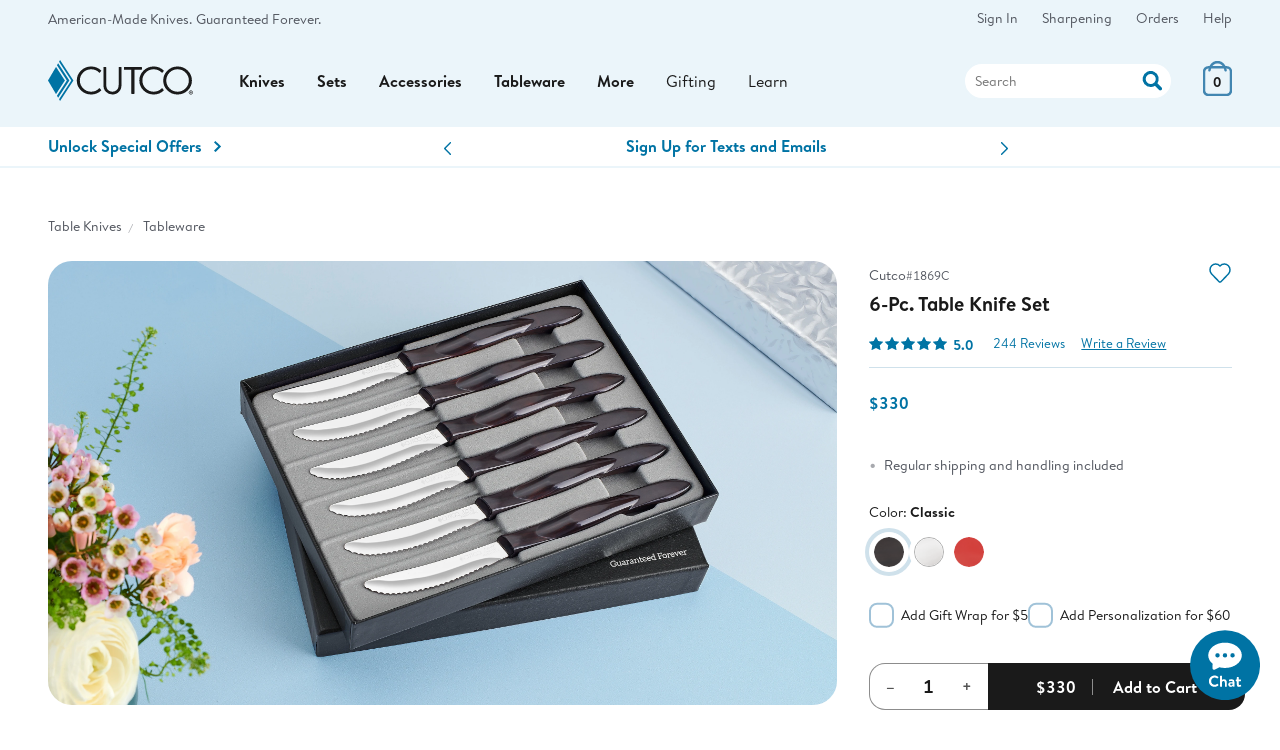

--- FILE ---
content_type: text/html;charset=UTF-8
request_url: https://www.cutco.com/products/product?item=6-pc-table-knife-set-in-gift-box&view=product
body_size: 38463
content:
<!DOCTYPE HTML>
<html lang='en-US'> 

<head>

 
<title>6-Pc. Table Knife Set | Gift-Boxed Sets by Cutco</title>
<meta name="description" content='Six of Cutco’s best-selling knife in a gift box. This knife with its Double-D® edge provides a clean cut and stays sharp, and its rounded tip is ideal for spreading softer foods.'>

<meta name="robots" content="index, follow, noodp, noydir">
<meta http-equiv="Content-Language" content="en-us">
<meta http-equiv="Content-Type" content="text/html; charset=utf-8">
<meta http-equiv="X-UA-Compatible" content="edge" />

<meta charset="utf-8">
<meta name="viewport" content="width=device-width, initial-scale=1">
<meta http-equiv="Content-Language" content="en">
 
<meta name="theme-color" content="#ebf5fa">

<!-- Icons -->
<link rel="icon" type="image/png" href="https://images.cutco.com/site/favicon.png?width=16" sizes="16x16">
<link rel="icon" type="image/png" href="https://images.cutco.com/site/favicon.png?width=32" sizes="32x32">
<link rel="icon" type="image/png" href="https://images.cutco.com/site/favicon.png?width=96" sizes="96x96">

<link rel="apple-touch-icon-precomposed" sizes="152x152" href="https://images.cutco.com/site/favicon.png?width=152">
<link rel="apple-touch-icon-precomposed" sizes="167x167" href="https://images.cutco.com/site/favicon.png?width=167">
<link rel="apple-touch-icon-precomposed" sizes="180x180" href="https://images.cutco.com/site/favicon.png?width=180">


<meta name="robots" content="index,follow">

<link rel="preconnect" href="https://images.cutco.com/">


<link rel="preload" href="https://images.cutco.com/fonts/brandon/brandon-regular.woff2" as="font" crossorigin>
<link rel="preload" href="https://images.cutco.com/fonts/brandon/brandon-medium-italic.woff2" as="font" crossorigin>
<link rel="preload" href="https://images.cutco.com/fonts/brandon/brandon-bold.woff2" as="font" crossorigin>

<!-- Resources -->
<script src='https://images.cutco.com/js/cutco.js?v=1768662118'></script>
<link rel='stylesheet' href='https://images.cutco.com/css/newstyle.css?v=1768498090' media='all'>

<!-- jQuery -->
<script src=https://code.jquery.com/jquery-3.7.1.min.js 
integrity="sha256-/JqT3SQfawRcv/BIHPThkBvs0OEvtFFmqPF/lYI/Cxo=" crossorigin="anonymous"></script>


<!-- Error styles were unused. Removed 20251021 -->

<script>
// Add vSiteControl class to html element
const global_siteControl = "00004_EN_CARD"; 
document.querySelector("html").classList.add("v" + global_siteControl);
</script>



<script>
(function(w,d,s,l,i){w[l]=w[l]||[];w[l].push({'gtm.start':
new Date().getTime(),event:'gtm.js'});var f=d.getElementsByTagName(s)[0],
j=d.createElement(s),dl=l!='dataLayer'?'&l='+l:'';j.async=true;j.src=
'https://www.googletagmanager.com/gtm.js?id='+i+dl;f.parentNode.insertBefore(j,f);
})(window,document,'script','dataLayer','GTM-TDGHZZ');
</script>

<!-- Promo Block -->

<!-- End Promo Block -->

<!-- Service Hours -->
<script type="application/json" id="serviceDetails"> 
{
    "phoneNumbers": {
      "usOrder": "1-800-633-8323",
      "usService": "1-800-828-0448",
      "usServiceEspanol": "1-800-865-1580",
      "caService": "1-800-361-8800",
      "caOrder": "1-800-863-3311"
    },
    "emails": {
      "usService": "service@cutco.com",
      "usServiceEspanol": "servicio@cutco.com",
      "caService": "serviceca@cutco.com"
    },
    "serviceHours": {
      "weekday": "Monday – Friday, 8 a.m. – 10 p.m.",
      "saturday": "Saturday, 9 a.m. – 3 p.m.",
      "weekdayStart": "08:00",
      "weekdayEnd": "22:00",
      "saturdayStart": "09:00",
      "saturdayEnd": "15:00",
      "sundayStart": null,
      "sundayEnd": null
    },
    "serviceHoursEspanol": {
      "weekday": "Monday – Friday, 8 a.m. – 9 p.m.",
      "weekdayStart": "08:00",
      "weekdayEnd": "21:00",
      "saturdayStart": null,
      "saturdayEnd": null,
      "sundayStart": null,
      "sundayEnd": null
    },

    "orderHoursCA": {
      "weekday": "Monday – Friday, 8 a.m. – 9 p.m.",
      "saturday": "Saturday, 8:30 a.m. – 5 p.m.",
      "weekdayStart": "08:00",
      "weekdayEnd": "22:00",
      "saturdayStart": "08:30",
      "saturdayEnd": "17:00",
      "sundayStart": null,
      "sundayEnd": null
    },
    "limitedServiceHours": {
      "2025-04-17": {
        "weekdayStart": "08:30",
        "weekdayEnd": "23:00"
      },
      "2025-04-18": {
        "closed": true
      },
      "2025-04-25": {
        "weekdayStart": "08:30",
        "weekdayEnd": "23:00"
      },
      "2025-04-26": {
        "closed": true
      }
    },
    "ordersClosed": [
      "2025-04-17",
      "2025-04-19",
      "2025-04-20",
      "2025-04-26",
      "2025-05-26",
      "2025-07-04",
      "2025-09-01",
      "2025-11-27",
      "2025-12-25",
      "2025-12-31",
      "2026-01-01"
    ],
    "ordersLimited": [
      "2025-12-23",
      "2025-12-24",
      "2025-12-28",
      "2025-12-29"
    ]
  } 
  </script>
<!-- End Service Hours -->





<meta property="og:description" content="Six of Cutco’s best-selling knife in a gift box. This knife with its Double-D® edge provides a clean cut and stays sharp, and its rounded tip is ideal for spreading softer foods."/>
<meta property="og:image" content="https://images.cutco.com/products/shop/h/1869C.jpg" />
<meta property="og:type" content="product" />
<meta property="og:site_name" content="Cutco" />
<meta property="og:title" content="6-Pc. Table Knife Set | Gift-Boxed Sets by Cutco" />
<meta property="og:locale" content="en_US" />
<meta property="og:url" content="https://cutco.com/p/6-pc-table-knife-set-in-gift-box" />
<link rel="canonical" href='https://cutco.com/p/6-pc-table-knife-set-in-gift-box'/>
	
<style>
.add-to-cart-progress {
	display: none;
}
.aoi-add-to-cart-progress {
	display: none;
}
.ajax-error-container {
	display: none;
}
.add-to-wishlist-progress {
	display: none;
	background: #0073A4;
	border-radius: 1em;
}
#atc-unavailable-container {
	display: none;
}
#atc-oos-container {
	display: none;
}
span.free {
	display: none;
}
</style>
	
<!-- Power Reviews JSON-ld Equivalent -->
<script>
const prApiKey = "776c3b36-2e33-4998-bb81-05751d34fac2";
const prLocale = "en_US";
const prMerchantGroupId = "1110861831";
const prMerchantId = "1996628948"; 	
const prPageId = "1869";
const prReviewUrl = "\/products\/write-a-review?pr_page_id=1869";
const prHeadline = "6-Pc. Table Knife Set";
const prLiveUrl = "https:\/\/cutco.com\/p\/6-pc-table-knife-set-in-gift-box";
const prRoloImage = "https:\/\/images.cutco.com\/products\/rolo\/1869C.jpg";
const prShopImage = "https:\/\/images.cutco.com\/products\/shop\/1869C.jpg?width=1000";
const prDescription = "Six of Cutco\u2019s best-selling knife in a gift box. This knife with its Double-D\u00AE edge provides a clean cut and stays sharp, and its rounded tip is ideal for spreading softer foods.";
const prCategory = "Tableware";
const prBrand = "Cutco";
const prPrice = 330.0;
const prItems = [{"name":"6-Pc. Table Knife Set","image_url":"https://images.cutco.com/products/rolo/1869C.jpg","page_id_variant":"1869C"},{"name":"6-Pc. Table Knife Set","image_url":"https://images.cutco.com/products/rolo/1869W.jpg","page_id_variant":"1869W"},{"name":"6-Pc. Table Knife Set","image_url":"https://images.cutco.com/products/rolo/1869R.jpg","page_id_variant":"1869R"}];
const prSubjectName = "6-Pc. Table Knife Set";
const prFullLink = "https:\/\/www.cutco.com\/p\/6-pc-table-knife-set-in-gift-box";
const prValidUntil = "2027\/01\/31";
</script>

<script>
$(document).ready(function() 
{ 
	window.pwr = window.pwr || function () 
	{
		(pwr.q = pwr.q || []).push(arguments); 
	};
	pwr("render", 
	{
		api_key: prApiKey,
	  	locale: prLocale,
		merchant_group_id: prMerchantGroupId,
		merchant_id: prMerchantId,
		page_id: prPageId,
		review_wrapper_url: prReviewUrl,
		product:
		{
			name: prHeadline,
			url: prLiveUrl,
			image_url: prRoloImage,
			description: prDescription,
			category_name: prCategory,
   			brand_name: prBrand,
			price: prPrice,
			in_stock: '1',
			variants: prItems
		},
		subject: 
		{
			"@context": "https://schema.org",
			"@type": "Product",
			name: prSubjectName,
			description: prDescription,
			url: prFullLink,
			image: prShopImage,
			sku: prPageId,
			brand: prBrand,
			offers: 
			{
				"@type": "Offer",
				priceCurrency: "USD",
				url: prFullLink,
				price: prPrice,
				priceValidUntil: prValidUntil, // USE LAST DAY OF THE NEXT JANUARY
				availability: "https://schema.org/InStock"
			}
		},	
		components: 
		{
			ReviewSnippet: 'pr-reviewsnippet',
			ReviewDisplay: 'pr-reviewdisplay',
			QuestionDisplay:'pr-questiondisplay'
	   	}, 
	   	on_read_reviews_click: function() { jumpToReviews() },
	   	on_view_answers_click: function() { jumpToReviews() },
	});
});
</script>

<!-- End Power Reviews JSON-ld Equivalent -->
	
<!-- Handle countdown elements -->
<script>
$(document).ready(function() 
{ 
	let countdowns = document.querySelectorAll("[data-expires]");
	if (countdowns != null) 
	{
		for (var i = 0; i < countdowns.length; i++) 
		{
	   		const countdownExpires = countdowns[i].getAttribute("data-expires");
	   		const countdownContainer = countdowns[i].getAttribute("id");
	   		const countdownCopy = countdowns[i].innerText;
	   		createCountdown(countdownExpires, countdownContainer, countdownCopy);
	  	}
	}
});
</script>


<!-- JS Page Variables -->
<script>
const optionsMap = [{"webItem":"1869C","options":[{"type":"Table Handle Color","value":"Brown"}]},{"webItem":"1869W","options":[{"type":"Table Handle Color","value":"Pearl"}]},{"webItem":"1869R","options":[{"type":"Table Handle Color","value":"Red"}]}];
const webItemsMap = {"1869W":{"valid":true,"baseItem":"1869","webItemSingle":"1869W","commonParent":"1869","defaultCommonParent":"1869","itemClass":"GFT","itemSubClass":"TBL","itemOptions":[{"optionType":"Table Handle Color","displayedType":"Color","optionCode":"Pearl","description":"Pearl","descriptionSpanish":"Perlado","rank":2},{"optionType":"Table Knife Pieces","displayedType":"Pieces","optionCode":"6","description":"6-Pc.","rank":2}],"displayedOptions":[{"optionType":"Table Handle Color","displayedType":"Color","optionCode":"Pearl","description":"Pearl","descriptionSpanish":"Perlado","rank":2}],"itemSpecs":[{"specName":"Included in Set","specValue":"6 Table Knives, 1 Gift Box","rank":1},{"specName":"Material - Blade","specValue":"440A high-carbon, stainless steel","rank":2},{"specName":"Material - Handle","specValue":"Highly engineered thermo-resin","rank":3},{"specName":"Length - Blade","specValue":"3-3/8\"","rank":4},{"specName":"Length - Overall","specValue":"8-3/8\"","rank":5},{"specName":"Individual Table Knife Weight","specValue":"1.2 oz.","rank":6}],"itemName":"6-Pc. Table Knife Set","itemDescription":"Six of Cutco\u0027s best-selling knife in a gift box. Cut everything on your plate and slice through even the thickest chops with ease. Stays sharp for years. A beautiful gift.","itemNameSpanish":"6 piezas Juego de cuchillos de mesa en caja de regalo","engravingOptions":[{"level":"CUT","type":"M","layoutCode":"TO","layoutText":"Text Only","locationCode":"BCS","locationDescription":"Blade Cutco Side","locationShortDescription":"BLADE CUTCO","defaultFlag":"Y","maxLines":1,"maxCharacters":3,"allowableFontCode":"M","fontList":[{"fontCode":"5","description":"Monogram Didot","shortDescription":"Didot","rank":2,"engraveLevel":"CUT","allowableFontCode":"M"},{"fontCode":"4","description":"Monogram Ballantines Script","shortDescription":"Ballantines","rank":1,"engraveLevel":"CUT","allowableFontCode":"M"}],"fileExtension":"WLJ","rank":2,"plateNumber":"","plateShape":"","freePlate":false,"engraveItemNumber":"1759W","engraveQuantity":6},{"level":"CUT","type":"E","layoutCode":"TO","layoutText":"Text Only","locationCode":"BCS","locationDescription":"Blade Cutco Side","locationShortDescription":"BLADE CUTCO","defaultFlag":"Y","maxLines":2,"maxCharacters":12,"allowableFontCode":"A","fontList":[{"fontCode":"L","description":"Lucida Calligraphy","shortDescription":"Lucida Calgrphy","rank":3,"engraveLevel":"CUT","allowableFontCode":"A"},{"fontCode":"H","description":"Tahoma","shortDescription":"Tahoma","rank":2,"engraveLevel":"CUT","allowableFontCode":"A"},{"fontCode":"R","description":"Georgia Bold","shortDescription":"Georgia Bold","rank":1,"engraveLevel":"CUT","allowableFontCode":"A"}],"fileExtension":"WLJ","rank":1,"plateNumber":"","plateShape":"","freePlate":false,"engraveItemNumber":"1759W","engraveQuantity":6}],"nonEngraveItems":[],"fullRetail":330.0,"actualPrice":330.0,"setValue":0.0,"savings":0.0,"setSavings":0.0,"engravingPrice":60.0,"giftBoxNumber":"","itemHeadline":"6-Pc. Table Knife Set","singleMultiPiece":"M","discontinuedFlag":"N","availableOnCutcoFlag":"Y","brand":{"id":6,"name":"Cutco","logo":"https://images.cutco.com/products/brands/CutcoLogo.svg?v\u003d1631799788113","featuredImage":"https://images.cutco.com/products/brands/cutco-feature.jpg","featuredProduct":"trimmer","warrantyType":"The Forever Guarantee","brandSlug":"cutco","hideWarranty":true},"itemSetList":[{"childItemNumber":"1759W","qty":6,"rank":1,"itemName":"Table Knife","intro":"Make every meal one to remember with Cutco Table Knives. This knife does it all at mealtime whether it\u0027s a special occasion or an everyday meal.","urlSlug":"1759C","originPresentation":"US","customOriginCopy":"\u0026nbsp;","customOriginDetail":"\u0026nbsp;","formattedQuantity":"(six)","itemClass":"KNF","itemSubclass":"TBL","itemSpecs":[{"specName":"Material - Blade","specValue":"440A high-carbon, stainless steel","rank":1},{"specName":"Material - Handle","specValue":"Highly engineered thermo-resin","rank":2},{"specName":"Length - Blade","specValue":"3-3/8\"","rank":3},{"specName":"Length - Overall","specValue":"8-3/8\"","rank":4},{"specName":"Weight","specValue":"1.2 oz.","rank":5},{"specName":"Edge","specValue":"Double-D®","rank":6}]},{"childItemNumber":"2102","qty":1,"rank":2,"itemName":"Gift Box","intro":"","urlSlug":"","originPresentation":"","customOriginCopy":"\u0026nbsp;","customOriginDetail":"\u0026nbsp;","formattedQuantity":"","itemClass":"PAC","itemSubclass":"BOX","itemSpecs":[{"specName":"Dimensions","specValue":"7-1/2\"W × 1-1/2\"H × 9-3/4\"L","rank":2}]}],"eligiblePromos":[],"ineligiblePromos":[],"pricingHtml":"\u003cdiv class\u003d\"pricing\" data-ui\u003d\"pricing\"\u003e\u003cspan class\u003d\"price-final\"\u003e\u003cspan id\u003d\"actual-price\"\u003e$330\u003c/span\u003e\u003c/span\u003e\u003c/div\u003e","threePayHtml":"","introSetPiecesHtml":"\u003cdiv class\u003d\u0027pdp-set-piece-intros\u0027\u003e\u003ch3\u003eTable Knife\u003c/h3\u003e\u003cp\u003eMake every meal one to remember with Cutco Table Knives. This knife does it all at mealtime whether it\u0027s a special occasion or an everyday meal.\u003c/p\u003e\u003c/div\u003e","setPiecesHtml":"\u003cp class\u003d\"pdp-subhead mb-med bold\"\u003e6-Pc. Table Knife Set includes 2 pieces:\u003c/p\u003e\u003cul class\u003d\"pdp-pieces flex wrap gap gap-row justify-between\"\u003e\u003cli class\u003d\u0027pdp-piece\u0027\u003e\u003ca href\u003d\u0027#\u0027 class\u003d\u0027pdp-set-item-detail\u0027 data-item\u003d\u00271759C\u0027 data-item-selected\u003d\u00271759W\u0027\u003e\u003cimg src\u003d\u0027https://images.cutco.com/products/rolo/1759W-h.jpg?width\u003d800\u0027alt\u003d\u0027Table Knife\u0027 data-itemclass\u003d\u0027KNF\u0027 data-itemsubclass\u003d\u0027TBL\u0027\u003e \u003cspan class\u003d\u0027pdp-use-detail\u0027\u003eTable Knife (six)\u003c/span\u003e\u003c/a\u003e\u003cli class\u003d\u0027pdp-piece pdp-piece-no-details\u0027 data-length\u003d\u0027-1\u0027\u003e\u003cimg src\u003d\u0027https://images.cutco.com/products/rolo/2102-h.jpg?width\u003d800\u0027alt\u003d\u0027Gift Box\u0027 data-itemclass\u003d\u0027PAC\u0027 data-itemsubclass\u003d\u0027BOX\u0027\u003e \u003cspan class\u003d\u0027pdp-use-detail\u0027\u003eGift Box \u003c/span\u003e\u003c/ul\u003e","specsHtml":"\u003cdiv class\u003d\"pdp-specs-group\"\u003e\u003ctable\u003e\u003ctbody\u003e\u003ctr\u003e\u003cth class\u003d\"boldld text-left text-20 aleo text- blue\" colspan\u003d\"2\"\u003eTable Knife\u003cspan class\u003d\"reader-only\"\u003eSpecs\u003c/span\u003e\u003c/th\u003e\u003c/tr\u003e\u003ctr class\u003d\"pdp-specs-row spec-american-made\"\u003e\u003ctd class\u003d\"bold text-left pdp-specs-detail\" colspan\u003d\"2\"\u003e\u003cimg src\u003d\"https://images.cutco.com/site/us-flag.svg\" alt\u003d\"Flag of the USA\"\u003eAmerican Made\u003c/td\u003e\u003c/tr\u003e\u003ctr class\u003d\"pdp-specs-row\"\u003e\u003ctd class\u003d\"pdp-specs-header\"\u003eMaterial - Blade\u003c/td\u003e\u003ctd class\u003d\"pdp-specs-detail\"\u003e440A high-carbon, stainless steel\u003c/td\u003e\u003c/tr\u003e\u003ctr class\u003d\"pdp-specs-row\"\u003e\u003ctd class\u003d\"pdp-specs-header\"\u003eMaterial - Handle\u003c/td\u003e\u003ctd class\u003d\"pdp-specs-detail\"\u003eHighly engineered thermo-resin\u003c/td\u003e\u003c/tr\u003e\u003ctr class\u003d\"pdp-specs-row\"\u003e\u003ctd class\u003d\"pdp-specs-header\"\u003eLength - Blade\u003c/td\u003e\u003ctd class\u003d\"pdp-specs-detail\"\u003e3-3/8\"\u003c/td\u003e\u003c/tr\u003e\u003ctr class\u003d\"pdp-specs-row\"\u003e\u003ctd class\u003d\"pdp-specs-header\"\u003eLength - Overall\u003c/td\u003e\u003ctd class\u003d\"pdp-specs-detail\"\u003e8-3/8\"\u003c/td\u003e\u003c/tr\u003e\u003ctr class\u003d\"pdp-specs-row\"\u003e\u003ctd class\u003d\"pdp-specs-header\"\u003eWeight\u003c/td\u003e\u003ctd class\u003d\"pdp-specs-detail\"\u003e1.2 oz.\u003c/td\u003e\u003c/tr\u003e\u003ctr class\u003d\"pdp-specs-row\"\u003e\u003ctd class\u003d\"pdp-specs-header\"\u003eEdge\u003c/td\u003e\u003ctd class\u003d\"pdp-specs-detail\"\u003eDouble-D®\u003c/td\u003e\u003c/tr\u003e\u003c/tbody\u003e\u003c/table\u003e\u003ctable\u003e\u003ctbody\u003e\u003ctr\u003e\u003cth class\u003d\"boldld text-left text-20 aleo text- blue\" colspan\u003d\"2\"\u003eGift Box\u003cspan class\u003d\"reader-only\"\u003eSpecs\u003c/span\u003e\u003c/th\u003e\u003c/tr\u003e\u003ctr class\u003d\"pdp-specs-row\"\u003e\u003ctd class\u003d\"pdp-specs-header\"\u003eDimensions\u003c/td\u003e\u003ctd class\u003d\"pdp-specs-detail\"\u003e7-1/2\"W × 1-1/2\"H × 9-3/4\"L\u003c/td\u003e\u003c/tr\u003e\u003c/tbody\u003e\u003c/table\u003e\u003c/div\u003e","priceOverrideHtml":"","promoEligibleHtml":"","promoNotEligibleHtml":"","engravingInfo":"This item can be engraved on one side with up to 2 lines  or monogrammed with up to three letters.","formattedActualPrice":"$330","siteControl":{"company":"00004","language":"EN","audience":"CARD","siteControl":"00004_EN_CARD","customerNumber":"T0001700","testNumber":"T0001700","emptyNumber":"E0000020","valid":true},"superset":false,"wellnessMat":false},"1869R":{"valid":true,"baseItem":"1869","webItemSingle":"1869R","commonParent":"1869","defaultCommonParent":"1869","itemClass":"GFT","itemSubClass":"TBL","itemOptions":[{"optionType":"Table Handle Color","displayedType":"Color","optionCode":"Red","description":"Red","descriptionSpanish":"Rojo","rank":3},{"optionType":"Table Knife Pieces","displayedType":"Pieces","optionCode":"6","description":"6-Pc.","rank":2}],"displayedOptions":[{"optionType":"Table Handle Color","displayedType":"Color","optionCode":"Red","description":"Red","descriptionSpanish":"Rojo","rank":3}],"itemSpecs":[{"specName":"Included in Set","specValue":"6 Table Knives, 1 Gift Box","rank":1},{"specName":"Material - Blade","specValue":"440A high-carbon, stainless steel","rank":2},{"specName":"Material - Handle","specValue":"Highly engineered thermo-resin","rank":3},{"specName":"Length - Blade","specValue":"3-3/8\"","rank":4},{"specName":"Length - Overall","specValue":"8-3/8\"","rank":5},{"specName":"Individual Table Knife Weight","specValue":"1.2 oz.","rank":6}],"itemName":"6-Pc. Table Knife Set","itemDescription":"Six of Cutco\u0027s best-selling knife in a gift box. Cut everything on your plate and slice through even the thickest chops with ease. Stays sharp for years. A beautiful gift.","itemNameSpanish":"6 piezas Juego de cuchillos de mesa en caja de regalo","engravingOptions":[{"level":"CUT","type":"M","layoutCode":"TO","layoutText":"Text Only","locationCode":"BCS","locationDescription":"Blade Cutco Side","locationShortDescription":"BLADE CUTCO","defaultFlag":"Y","maxLines":1,"maxCharacters":3,"allowableFontCode":"M","fontList":[{"fontCode":"5","description":"Monogram Didot","shortDescription":"Didot","rank":2,"engraveLevel":"CUT","allowableFontCode":"M"},{"fontCode":"4","description":"Monogram Ballantines Script","shortDescription":"Ballantines","rank":1,"engraveLevel":"CUT","allowableFontCode":"M"}],"fileExtension":"WLJ","rank":2,"plateNumber":"","plateShape":"","freePlate":false,"engraveItemNumber":"1759R","engraveQuantity":6},{"level":"CUT","type":"E","layoutCode":"TO","layoutText":"Text Only","locationCode":"BCS","locationDescription":"Blade Cutco Side","locationShortDescription":"BLADE CUTCO","defaultFlag":"Y","maxLines":2,"maxCharacters":12,"allowableFontCode":"A","fontList":[{"fontCode":"L","description":"Lucida Calligraphy","shortDescription":"Lucida Calgrphy","rank":3,"engraveLevel":"CUT","allowableFontCode":"A"},{"fontCode":"H","description":"Tahoma","shortDescription":"Tahoma","rank":2,"engraveLevel":"CUT","allowableFontCode":"A"},{"fontCode":"R","description":"Georgia Bold","shortDescription":"Georgia Bold","rank":1,"engraveLevel":"CUT","allowableFontCode":"A"}],"fileExtension":"WLJ","rank":1,"plateNumber":"","plateShape":"","freePlate":false,"engraveItemNumber":"1759R","engraveQuantity":6}],"nonEngraveItems":[],"fullRetail":330.0,"actualPrice":330.0,"setValue":0.0,"savings":0.0,"setSavings":0.0,"engravingPrice":60.0,"giftBoxNumber":"","itemHeadline":"6-Pc. Table Knife Set","singleMultiPiece":"M","discontinuedFlag":"N","availableOnCutcoFlag":"Y","brand":{"id":6,"name":"Cutco","logo":"https://images.cutco.com/products/brands/CutcoLogo.svg?v\u003d1631799788113","featuredImage":"https://images.cutco.com/products/brands/cutco-feature.jpg","featuredProduct":"trimmer","warrantyType":"The Forever Guarantee","brandSlug":"cutco","hideWarranty":true},"itemSetList":[{"childItemNumber":"1759R","qty":6,"rank":1,"itemName":"Table Knife","intro":"Make every meal one to remember with Cutco Table Knives. This knife does it all at mealtime whether it\u0027s a special occasion or an everyday meal.","urlSlug":"1759C","originPresentation":"US","customOriginCopy":"\u0026nbsp;","customOriginDetail":"\u0026nbsp;","formattedQuantity":"(six)","itemClass":"KNF","itemSubclass":"TBL","itemSpecs":[{"specName":"Material - Blade","specValue":"440A high-carbon, stainless steel","rank":1},{"specName":"Material - Handle","specValue":"Highly engineered thermo-resin","rank":2},{"specName":"Length - Blade","specValue":"3-3/8\"","rank":3},{"specName":"Length - Overall","specValue":"8-3/8\"","rank":4},{"specName":"Weight","specValue":"1.2 oz.","rank":5},{"specName":"Edge","specValue":"Double-D®","rank":6}]},{"childItemNumber":"2102","qty":1,"rank":2,"itemName":"Gift Box","intro":"","urlSlug":"","originPresentation":"","customOriginCopy":"\u0026nbsp;","customOriginDetail":"\u0026nbsp;","formattedQuantity":"","itemClass":"PAC","itemSubclass":"BOX","itemSpecs":[{"specName":"Dimensions","specValue":"7-1/2\"W × 1-1/2\"H × 9-3/4\"L","rank":2}]}],"eligiblePromos":[],"ineligiblePromos":[],"pricingHtml":"\u003cdiv class\u003d\"pricing\" data-ui\u003d\"pricing\"\u003e\u003cspan class\u003d\"price-final\"\u003e\u003cspan id\u003d\"actual-price\"\u003e$330\u003c/span\u003e\u003c/span\u003e\u003c/div\u003e","threePayHtml":"","introSetPiecesHtml":"\u003cdiv class\u003d\u0027pdp-set-piece-intros\u0027\u003e\u003ch3\u003eTable Knife\u003c/h3\u003e\u003cp\u003eMake every meal one to remember with Cutco Table Knives. This knife does it all at mealtime whether it\u0027s a special occasion or an everyday meal.\u003c/p\u003e\u003c/div\u003e","setPiecesHtml":"\u003cp class\u003d\"pdp-subhead mb-med bold\"\u003e6-Pc. Table Knife Set includes 2 pieces:\u003c/p\u003e\u003cul class\u003d\"pdp-pieces flex wrap gap gap-row justify-between\"\u003e\u003cli class\u003d\u0027pdp-piece\u0027\u003e\u003ca href\u003d\u0027#\u0027 class\u003d\u0027pdp-set-item-detail\u0027 data-item\u003d\u00271759C\u0027 data-item-selected\u003d\u00271759R\u0027\u003e\u003cimg src\u003d\u0027https://images.cutco.com/products/rolo/1759R-h.jpg?width\u003d800\u0027alt\u003d\u0027Table Knife\u0027 data-itemclass\u003d\u0027KNF\u0027 data-itemsubclass\u003d\u0027TBL\u0027\u003e \u003cspan class\u003d\u0027pdp-use-detail\u0027\u003eTable Knife (six)\u003c/span\u003e\u003c/a\u003e\u003cli class\u003d\u0027pdp-piece pdp-piece-no-details\u0027 data-length\u003d\u0027-1\u0027\u003e\u003cimg src\u003d\u0027https://images.cutco.com/products/rolo/2102-h.jpg?width\u003d800\u0027alt\u003d\u0027Gift Box\u0027 data-itemclass\u003d\u0027PAC\u0027 data-itemsubclass\u003d\u0027BOX\u0027\u003e \u003cspan class\u003d\u0027pdp-use-detail\u0027\u003eGift Box \u003c/span\u003e\u003c/ul\u003e","specsHtml":"\u003cdiv class\u003d\"pdp-specs-group\"\u003e\u003ctable\u003e\u003ctbody\u003e\u003ctr\u003e\u003cth class\u003d\"boldld text-left text-20 aleo text- blue\" colspan\u003d\"2\"\u003eTable Knife\u003cspan class\u003d\"reader-only\"\u003eSpecs\u003c/span\u003e\u003c/th\u003e\u003c/tr\u003e\u003ctr class\u003d\"pdp-specs-row spec-american-made\"\u003e\u003ctd class\u003d\"bold text-left pdp-specs-detail\" colspan\u003d\"2\"\u003e\u003cimg src\u003d\"https://images.cutco.com/site/us-flag.svg\" alt\u003d\"Flag of the USA\"\u003eAmerican Made\u003c/td\u003e\u003c/tr\u003e\u003ctr class\u003d\"pdp-specs-row\"\u003e\u003ctd class\u003d\"pdp-specs-header\"\u003eMaterial - Blade\u003c/td\u003e\u003ctd class\u003d\"pdp-specs-detail\"\u003e440A high-carbon, stainless steel\u003c/td\u003e\u003c/tr\u003e\u003ctr class\u003d\"pdp-specs-row\"\u003e\u003ctd class\u003d\"pdp-specs-header\"\u003eMaterial - Handle\u003c/td\u003e\u003ctd class\u003d\"pdp-specs-detail\"\u003eHighly engineered thermo-resin\u003c/td\u003e\u003c/tr\u003e\u003ctr class\u003d\"pdp-specs-row\"\u003e\u003ctd class\u003d\"pdp-specs-header\"\u003eLength - Blade\u003c/td\u003e\u003ctd class\u003d\"pdp-specs-detail\"\u003e3-3/8\"\u003c/td\u003e\u003c/tr\u003e\u003ctr class\u003d\"pdp-specs-row\"\u003e\u003ctd class\u003d\"pdp-specs-header\"\u003eLength - Overall\u003c/td\u003e\u003ctd class\u003d\"pdp-specs-detail\"\u003e8-3/8\"\u003c/td\u003e\u003c/tr\u003e\u003ctr class\u003d\"pdp-specs-row\"\u003e\u003ctd class\u003d\"pdp-specs-header\"\u003eWeight\u003c/td\u003e\u003ctd class\u003d\"pdp-specs-detail\"\u003e1.2 oz.\u003c/td\u003e\u003c/tr\u003e\u003ctr class\u003d\"pdp-specs-row\"\u003e\u003ctd class\u003d\"pdp-specs-header\"\u003eEdge\u003c/td\u003e\u003ctd class\u003d\"pdp-specs-detail\"\u003eDouble-D®\u003c/td\u003e\u003c/tr\u003e\u003c/tbody\u003e\u003c/table\u003e\u003ctable\u003e\u003ctbody\u003e\u003ctr\u003e\u003cth class\u003d\"boldld text-left text-20 aleo text- blue\" colspan\u003d\"2\"\u003eGift Box\u003cspan class\u003d\"reader-only\"\u003eSpecs\u003c/span\u003e\u003c/th\u003e\u003c/tr\u003e\u003ctr class\u003d\"pdp-specs-row\"\u003e\u003ctd class\u003d\"pdp-specs-header\"\u003eDimensions\u003c/td\u003e\u003ctd class\u003d\"pdp-specs-detail\"\u003e7-1/2\"W × 1-1/2\"H × 9-3/4\"L\u003c/td\u003e\u003c/tr\u003e\u003c/tbody\u003e\u003c/table\u003e\u003c/div\u003e","priceOverrideHtml":"","promoEligibleHtml":"","promoNotEligibleHtml":"","engravingInfo":"This item can be engraved on one side with up to 2 lines  or monogrammed with up to three letters.","formattedActualPrice":"$330","siteControl":{"company":"00004","language":"EN","audience":"CARD","siteControl":"00004_EN_CARD","customerNumber":"T0001700","testNumber":"T0001700","emptyNumber":"E0000020","valid":true},"superset":false,"wellnessMat":false},"1869C":{"valid":true,"baseItem":"1869","webItemSingle":"1869C","commonParent":"1869","defaultCommonParent":"1869","itemClass":"GFT","itemSubClass":"TBL","itemOptions":[{"optionType":"Table Handle Color","displayedType":"Color","optionCode":"Brown","description":"Classic","descriptionSpanish":"Clásico","rank":1},{"optionType":"Table Knife Pieces","displayedType":"Pieces","optionCode":"6","description":"6-Pc.","rank":2}],"displayedOptions":[{"optionType":"Table Handle Color","displayedType":"Color","optionCode":"Brown","description":"Classic","descriptionSpanish":"Clásico","rank":1}],"itemSpecs":[{"specName":"Included in Set","specValue":"6 Table Knives, 1 Gift Box","rank":1},{"specName":"Material - Blade","specValue":"440A high-carbon, stainless steel","rank":2},{"specName":"Material - Handle","specValue":"Highly engineered thermo-resin","rank":3},{"specName":"Length - Blade","specValue":"3-3/8\"","rank":4},{"specName":"Length - Overall","specValue":"8-3/8\"","rank":5},{"specName":"Individual Table Knife Weight","specValue":"1.2 oz.","rank":6}],"itemName":"6-Pc. Table Knife Set","itemDescription":"Six of Cutco\u0027s best-selling knife in a gift box. Cut everything on your plate and slice through even the thickest chops with ease. Stays sharp for years. A beautiful gift.","itemNameSpanish":"6 piezas Juego de cuchillos de mesa en caja de regalo","engravingOptions":[{"level":"CUT","type":"E","layoutCode":"TO","layoutText":"Text Only","locationCode":"BCS","locationDescription":"Blade Cutco Side","locationShortDescription":"BLADE CUTCO","defaultFlag":"Y","maxLines":2,"maxCharacters":12,"allowableFontCode":"A","fontList":[{"fontCode":"L","description":"Lucida Calligraphy","shortDescription":"Lucida Calgrphy","rank":3,"engraveLevel":"CUT","allowableFontCode":"A"},{"fontCode":"H","description":"Tahoma","shortDescription":"Tahoma","rank":2,"engraveLevel":"CUT","allowableFontCode":"A"},{"fontCode":"R","description":"Georgia Bold","shortDescription":"Georgia Bold","rank":1,"engraveLevel":"CUT","allowableFontCode":"A"}],"fileExtension":"WLJ","rank":1,"plateNumber":"","plateShape":"","freePlate":false,"engraveItemNumber":"1759C","engraveQuantity":6},{"level":"CUT","type":"M","layoutCode":"TO","layoutText":"Text Only","locationCode":"BCS","locationDescription":"Blade Cutco Side","locationShortDescription":"BLADE CUTCO","defaultFlag":"Y","maxLines":1,"maxCharacters":3,"allowableFontCode":"M","fontList":[{"fontCode":"5","description":"Monogram Didot","shortDescription":"Didot","rank":2,"engraveLevel":"CUT","allowableFontCode":"M"},{"fontCode":"4","description":"Monogram Ballantines Script","shortDescription":"Ballantines","rank":1,"engraveLevel":"CUT","allowableFontCode":"M"}],"fileExtension":"WLJ","rank":2,"plateNumber":"","plateShape":"","freePlate":false,"engraveItemNumber":"1759C","engraveQuantity":6}],"nonEngraveItems":[],"fullRetail":330.0,"actualPrice":330.0,"setValue":0.0,"savings":0.0,"setSavings":0.0,"engravingPrice":60.0,"giftBoxNumber":"","itemHeadline":"6-Pc. Table Knife Set","singleMultiPiece":"M","discontinuedFlag":"N","availableOnCutcoFlag":"Y","brand":{"id":6,"name":"Cutco","logo":"https://images.cutco.com/products/brands/CutcoLogo.svg?v\u003d1631799788113","featuredImage":"https://images.cutco.com/products/brands/cutco-feature.jpg","featuredProduct":"trimmer","warrantyType":"The Forever Guarantee","brandSlug":"cutco","hideWarranty":true},"itemSetList":[{"childItemNumber":"1759C","qty":6,"rank":1,"itemName":"Table Knife","intro":"Make every meal one to remember with Cutco Table Knives. This knife does it all at mealtime whether it\u0027s a special occasion or an everyday meal.","urlSlug":"1759C","originPresentation":"US","customOriginCopy":"\u0026nbsp;","customOriginDetail":"\u0026nbsp;","formattedQuantity":"(six)","itemClass":"KNF","itemSubclass":"TBL","itemSpecs":[{"specName":"Material - Blade","specValue":"440A high-carbon, stainless steel","rank":1},{"specName":"Material - Handle","specValue":"Highly engineered thermo-resin","rank":2},{"specName":"Length - Blade","specValue":"3-3/8\"","rank":3},{"specName":"Length - Overall","specValue":"8-3/8\"","rank":4},{"specName":"Weight","specValue":"1.2 oz.","rank":5},{"specName":"Edge","specValue":"Double-D®","rank":6}]},{"childItemNumber":"2102","qty":1,"rank":2,"itemName":"Gift Box","intro":"","urlSlug":"","originPresentation":"","customOriginCopy":"\u0026nbsp;","customOriginDetail":"\u0026nbsp;","formattedQuantity":"","itemClass":"PAC","itemSubclass":"BOX","itemSpecs":[{"specName":"Dimensions","specValue":"7-1/2\"W × 1-1/2\"H × 9-3/4\"L","rank":2}]}],"eligiblePromos":[],"ineligiblePromos":[],"pricingHtml":"\u003cdiv class\u003d\"pricing\" data-ui\u003d\"pricing\"\u003e\u003cspan class\u003d\"price-final\"\u003e\u003cspan id\u003d\"actual-price\"\u003e$330\u003c/span\u003e\u003c/span\u003e\u003c/div\u003e","threePayHtml":"","introSetPiecesHtml":"\u003cdiv class\u003d\u0027pdp-set-piece-intros\u0027\u003e\u003ch3\u003eTable Knife\u003c/h3\u003e\u003cp\u003eMake every meal one to remember with Cutco Table Knives. This knife does it all at mealtime whether it\u0027s a special occasion or an everyday meal.\u003c/p\u003e\u003c/div\u003e","setPiecesHtml":"\u003cp class\u003d\"pdp-subhead mb-med bold\"\u003e6-Pc. Table Knife Set includes 2 pieces:\u003c/p\u003e\u003cul class\u003d\"pdp-pieces flex wrap gap gap-row justify-between\"\u003e\u003cli class\u003d\u0027pdp-piece\u0027\u003e\u003ca href\u003d\u0027#\u0027 class\u003d\u0027pdp-set-item-detail\u0027 data-item\u003d\u00271759C\u0027 data-item-selected\u003d\u00271759C\u0027\u003e\u003cimg src\u003d\u0027https://images.cutco.com/products/rolo/1759C-h.jpg?width\u003d800\u0027alt\u003d\u0027Table Knife\u0027 data-itemclass\u003d\u0027KNF\u0027 data-itemsubclass\u003d\u0027TBL\u0027\u003e \u003cspan class\u003d\u0027pdp-use-detail\u0027\u003eTable Knife (six)\u003c/span\u003e\u003c/a\u003e\u003cli class\u003d\u0027pdp-piece pdp-piece-no-details\u0027 data-length\u003d\u0027-1\u0027\u003e\u003cimg src\u003d\u0027https://images.cutco.com/products/rolo/2102-h.jpg?width\u003d800\u0027alt\u003d\u0027Gift Box\u0027 data-itemclass\u003d\u0027PAC\u0027 data-itemsubclass\u003d\u0027BOX\u0027\u003e \u003cspan class\u003d\u0027pdp-use-detail\u0027\u003eGift Box \u003c/span\u003e\u003c/ul\u003e","specsHtml":"\u003cdiv class\u003d\"pdp-specs-group\"\u003e\u003ctable\u003e\u003ctbody\u003e\u003ctr\u003e\u003cth class\u003d\"boldld text-left text-20 aleo text- blue\" colspan\u003d\"2\"\u003eTable Knife\u003cspan class\u003d\"reader-only\"\u003eSpecs\u003c/span\u003e\u003c/th\u003e\u003c/tr\u003e\u003ctr class\u003d\"pdp-specs-row spec-american-made\"\u003e\u003ctd class\u003d\"bold text-left pdp-specs-detail\" colspan\u003d\"2\"\u003e\u003cimg src\u003d\"https://images.cutco.com/site/us-flag.svg\" alt\u003d\"Flag of the USA\"\u003eAmerican Made\u003c/td\u003e\u003c/tr\u003e\u003ctr class\u003d\"pdp-specs-row\"\u003e\u003ctd class\u003d\"pdp-specs-header\"\u003eMaterial - Blade\u003c/td\u003e\u003ctd class\u003d\"pdp-specs-detail\"\u003e440A high-carbon, stainless steel\u003c/td\u003e\u003c/tr\u003e\u003ctr class\u003d\"pdp-specs-row\"\u003e\u003ctd class\u003d\"pdp-specs-header\"\u003eMaterial - Handle\u003c/td\u003e\u003ctd class\u003d\"pdp-specs-detail\"\u003eHighly engineered thermo-resin\u003c/td\u003e\u003c/tr\u003e\u003ctr class\u003d\"pdp-specs-row\"\u003e\u003ctd class\u003d\"pdp-specs-header\"\u003eLength - Blade\u003c/td\u003e\u003ctd class\u003d\"pdp-specs-detail\"\u003e3-3/8\"\u003c/td\u003e\u003c/tr\u003e\u003ctr class\u003d\"pdp-specs-row\"\u003e\u003ctd class\u003d\"pdp-specs-header\"\u003eLength - Overall\u003c/td\u003e\u003ctd class\u003d\"pdp-specs-detail\"\u003e8-3/8\"\u003c/td\u003e\u003c/tr\u003e\u003ctr class\u003d\"pdp-specs-row\"\u003e\u003ctd class\u003d\"pdp-specs-header\"\u003eWeight\u003c/td\u003e\u003ctd class\u003d\"pdp-specs-detail\"\u003e1.2 oz.\u003c/td\u003e\u003c/tr\u003e\u003ctr class\u003d\"pdp-specs-row\"\u003e\u003ctd class\u003d\"pdp-specs-header\"\u003eEdge\u003c/td\u003e\u003ctd class\u003d\"pdp-specs-detail\"\u003eDouble-D®\u003c/td\u003e\u003c/tr\u003e\u003c/tbody\u003e\u003c/table\u003e\u003ctable\u003e\u003ctbody\u003e\u003ctr\u003e\u003cth class\u003d\"boldld text-left text-20 aleo text- blue\" colspan\u003d\"2\"\u003eGift Box\u003cspan class\u003d\"reader-only\"\u003eSpecs\u003c/span\u003e\u003c/th\u003e\u003c/tr\u003e\u003ctr class\u003d\"pdp-specs-row\"\u003e\u003ctd class\u003d\"pdp-specs-header\"\u003eDimensions\u003c/td\u003e\u003ctd class\u003d\"pdp-specs-detail\"\u003e7-1/2\"W × 1-1/2\"H × 9-3/4\"L\u003c/td\u003e\u003c/tr\u003e\u003c/tbody\u003e\u003c/table\u003e\u003c/div\u003e","priceOverrideHtml":"","promoEligibleHtml":"","promoNotEligibleHtml":"","engravingInfo":"This item can be engraved on one side with up to 2 lines  or monogrammed with up to three letters.","formattedActualPrice":"$330","siteControl":{"company":"00004","language":"EN","audience":"CARD","siteControl":"00004_EN_CARD","customerNumber":"T0001700","testNumber":"T0001700","emptyNumber":"E0000020","valid":true},"superset":false,"wellnessMat":false}};
const defaultOptions = [{"optionType":"Table Handle Color","displayedType":"Color","optionCode":"Brown","description":"Classic","descriptionFrench":null,"descriptionSpanish":"Cl\u00E1sico","rank":1},{"optionType":"Table Knife Pieces","displayedType":"Pieces","optionCode":"6","description":"6-Pc.","descriptionFrench":null,"descriptionSpanish":null,"rank":2}];
const defaultWebItemSingle = "1869C";
const hasFreePlate = false;
const currencyType = "";
const wishlistId = "new";

let wishlistItems = [];
</script>



<!-- Product scripts + styles for select promos -->
<link rel='stylesheet' href='https://images.cutco.com/css/products-app.css?v=1763468611' media='all'>
<script src='https://images.cutco.com/js/products-app.js?v=1763468866'></script>

<!-- TODO pull me back into product.html too -->
<script>
$(document).ready(function() 
{ 
	$("div.product-option").click(optionEventHandler);
		
	// Now that we've created the event listener, select the default
	selectDefaultItem();
});
// End of document ready scope

function optionEventHandler(e)
{
	if ($(this).hasClass("unavailable"))
	{
		return;
	}
	
	// This will prevent double-clicks but we should look into the cause of this further.
	e.stopPropagation();
	e.stopImmediatePropagation();
	
	// Handle the click logic for the swatch
	let swatch = this;
	
	/* Get the swatch name and option section */
	const swatchGroup = swatch.getAttribute("data-group");
	const swatchType = $(swatch).data("type");
	const swatchName = swatch.getAttribute("data-description");
	const swatchUpdate = document.getElementById(swatchGroup);

	/* Update Parent Legend Permanently */
	if (swatchUpdate.firstElementChild) 
	{
		swatchUpdate.firstElementChild.textContent = swatchName;
	}

	/* Unselect all other options */
	$(".product-option[data-type='"+swatchType+"']").removeClass("selected");

	/* Select radio */
	swatch.firstElementChild.checked = true;
	swatch.classList.add("selected");
	
	// Need to get the values for looking up in the map
	let elements = $("div.product-option").children("input:checked");
	let options = [];
	for (var i = 0; i < elements.length; i++)
	{
		let element = elements[i];
		let type = $(element).data("type");
		let value = $(element).data("code");
		
		let option = 
		{
			type: type,
			value: value
		};
		options.push(option);
	}
	
	let webItem = fetchWebItemForOptions(options);
	if (!webItem)
	{
		return;
	}
	
	updatePage(webItem);
}

function selectDefaultItem()
{
	for (var option of defaultOptions)
	{
		const code = option.optionCode;
		const type = option.optionType;
		$(".product-option[data-code='"+code+"'][data-type='"+type+"']").click();
	}
	
	for (var option of defaultOptions)
	{
		const code = option.optionCode;
		const type = option.optionType;
		$(".product-option[data-code='"+code+"'][data-type='"+type+"']").click();
	}
	
	
	// Initialize fields
	updatePage(webItemsMap[defaultWebItemSingle]);
}


function fetchWebItemForOptions(options)
{
	let itemNumber = '';
	
	// We need to go over all rows in the options JSON block
	for (var i = 0; i < optionsMap.length; i++) 
	{ 
		// This is a row, which potentially has multiple options since it's a single web item. 
		let row = optionsMap[i];
		
		
		// We need to iterate over the options for this row
		let matches = true;
		for (var j = 0; j < row.options.length; j++)
		{
			let rowOption = row.options[j];
			
			// Now we have one of many potential options for a web item. We need to check that ALL match, 
			// so we need to iterate over the potentially multiple options provided in the argument
			for (var k = 0; k < options.length; k++)
			{
				let givenOption = options[k];
				
				// Only run the comparison if the types match. This is required so we're comparing relevant options 
				// It also means that the order doesn't matter since we're doing a sequential search.
				if (givenOption.type == rowOption.type)
				{
					if (givenOption.value != rowOption.value)
					{
						matches = false;
					}
				}
			}
		}
		
		if (matches)
		{
			itemNumber = row.webItem;
		}
	}
	
	let webItem = webItemsMap[itemNumber];
	return webItem;
}


function disableInvalidOptions()
{
	let unselected = $(".product-option").children("input").parent();
	for (var option of unselected)
	{
		let options = [];
		let thisType = $(option).data("type");
		let unselectedOption = {
			type: thisType,
			value: $(option).data("code")
		};
		options.push(unselectedOption);
		
		let selected = $(".product-option").children("input:checked")
						.parent().not("[data-type='"+thisType+"']");
		for (var currentOption of selected)
		{
			options.push({
				type: $(currentOption).data("type"),
				value: $(currentOption).data("code")
			});
		}
		
		let webItem = fetchWebItemForOptions(options);
		if (!webItem)
		{
			disableOption(option);
		}
		else
		{
			enableOption(option);
		}
	}
}
	
function disableOption(option)
{
	$(option).removeClass("selected");
	$(option).addClass("unavailable");
	$(option).children("input").attr("disabled", true);
	
	let description = $(option).data("description") + "";
	if (!description.includes("(not available)"))
	{
		description += " (not available)";
		$(option).data("description", description);
		$(option).attr("data-description", description);
	}
	
}
function enableOption(option)
{
	// Make sure one of the options (the first one) is selected if nothing else is
	const swatchParent = $(option).closest(".swatches");
	const noOptionSelected = $(swatchParent).find("div.selected").length == 0;
	if (noOptionSelected)
	{
		$(swatchParent).find(".swatch:first").addClass("selected");
	}
	
	$(option).removeClass("unavailable");
	$(option).children("input").attr("disabled", false);
	
	let description = $(option).data("description") + "";
	if (description.includes("(not available)"))
	{
		let parts = description.split(/\(|\)/);
		description = parts[0].trim();
		$(option).data("description", description);
		$(option).attr("data-description", description);
	}
}
	
function disableInvalidOptionGroups(webItemNumber)
{
	let webItem = webItemsMap[webItemNumber];
	let options = webItem.itemOptions;
	let swatches = $(".swatch-group");
	for (var swatch of swatches)
	{
		productOptions = $(swatch).find(".product-option");
		
		let match = false;
		
		let type = $(swatch).data("type");
		for (var validOption of options)
		{
			if (validOption.optionType === type)
			{
				match = true;
			}
		}
		
		if (!match)
		{
			$(productOptions).each(function() 
			{ 
				disableOption(this);
			});
		}
	}	
}


</script>


<script>
function formatMoney(amt)
{
	if (amt <= 0)
	{
		return "Free";
	}
	
	// https://stackoverflow.com/a/16233919/18465617
	// Money format, needed for switching between options and changing price
	var moneyFormat = new Intl.NumberFormat('en-US', 
	{
		style: 'currency',
	  	currency: 'USD',
		
	  	// Just format normally, we'll handle it in the function
	  	minimumFractionDigits: 2, 
	  	maximumFractionDigits: 2, 
	});
	
	return moneyFormat.format(amt).replace(/\D00(?=\D*$)/, '');
}
	
$(document).ready(function() 
{ 
	
	$(".cart-button").click(function() 
	{
		$(".cart-button").attr("disabled", true);
		$(".add-to-cart-progress").show();
		$(".add-to-cart-text").hide();
		$(".ajax-error-container").hide();
		$(".error-message").empty();
		
		formData = buildProductForm();
		
		// Handle AJAX add to cart
		addToCartAsync(formData).done(handleAddToCartSuccess).fail(handleAddToCartFailure);
	});
		
	$(document).on("click", ".aoi-add-to-cart", function() 
	{
		hideCartModal();
		let webItemNumber = $(this).data("item");
		let pageName = $(this).data("page");
		let urlSlug = $(this).data("slug");
		let quantity = 1;
		let formData = 
		{
			webItemNumber: webItemNumber,
			pageName: pageName,
			urlSlug: urlSlug,
			quantity: quantity,
			origin: "addOn"
		};
		
		// This is wrapped in a 300ms delay because the close function needs 250ms to run, otherwise it won't allow you to open another modal.
		setTimeout(() => {
			addToCartAsync(formData).done(handleAoiCartSuccess).fail(handleAoiCartFailure);
		}, 300);
	});
		
	$(document).on("click", ".login-button", function() 
	{ 
		$(this).siblings("div.pdp-errors").remove();
		let userLength = this.form.elements['email'].value.length;
		let passLength = this.form.elements['password'].value.length;
		if (userLength == 0 || passLength == 0)
		{
			$(this).parent().prepend("<div class='pdp-errors flex'><p>Email address and password are required.</p></div>");
			return false;
		}
		
		let type = $(this).data("type");
		$(this).attr("disabled", true);
		signIn(this.form, type);
	});
	
	// Sadly, this is the closest element we can attach a delegated listener to.
	$("body").on("click", "#continue-shopping", function() 
	{
		hideCartModal();
	});
		
	// Registry/Wishlist listeners
	const createAccountButton = document.getElementById("createAccount");
	$(".add-to-wishlist").click(function() 
	{
		let signedIn = this.getAttribute("data-signedin");

		if (signedIn === 'true') 
		{
			addToWishlist();
		} 
		else 
		{
			createAccountButton.href = "/account/login.jsp"
			createAccountButton.innerText = "Create Account"
			loadSignIn("account")
			const loginButton = document.querySelector(".lightbox-modal-box__content #loginButton")

			loginButton.innerHTML = `
				<button type="button" role="button" class="btn full mw-full login-button" data-type="wishlist" id="loginButton">Sign In</button>
				<a href="/account/forgot-password" class="forgot-password">Forgot password?</a>
			`
		}
	});
		
	$("#show-registries").click(function() 
	{
		let signedIn = this.getAttribute("data-signedin")

		if (signedIn === 'true') 
		{
			document.querySelector("#account-registries").classList.toggle("closed");
			document.querySelector("#account-registries").classList.toggle("opened");
		}
		else 
		{
			createAccountButton.href = "/registry/create"
			createAccountButton.innerText = "Create Registry"

			loadSignIn("registry")

			const loginButton = document.querySelector(".lightbox-modal-box__content #loginButton")

			loginButton.innerHTML = `
					<button type="button" role="button" class="btn full mw-full login-button" data-type="products" id="loginButton">Sign In</button>
					<a href="/account/forgot-password" class="forgot-password">Forgot password?</a>
				`
		}
	});
		
	$("#newRegistry").click(function() 
	{ 
		$(".add-to-registry").html("Create New Registry");
	});
	$(".existing-registry").click(function() 
	{ 
		$(".add-to-registry").html("Add to Registry");
	});
	
	// This is the real action button that does the work
	$(".add-to-registry").click(function() 
	{ 
		addToRegistry()
	});
		
	// Quantity listeners
	let addToCartPrices = document.getElementsByClassName("add-to-cart-price")
	$(".qty-decrement").click(function() 
	{ 
		let currentInputBox = this.nextElementSibling;
		let currentPrice = parseFloat(document.querySelector(".price-hidden").value);
		
		let newQuantity = parseFloat(currentInputBox.value) - 1;
		newQuantity = (newQuantity <= 0) ? 1 : newQuantity;		// Prevent value from dropping below 1.
		let newPrice = newQuantity * currentPrice;
		
		for (var i = 0; i < addToCartPrices.length; i++) 
		{
			addToCartPrices[i].textContent = formatMoney(newPrice);
		}

		$(".qty").val(newQuantity);
	});
	
	$(".qty-increment").click(function() 
	{
		let currentInputBox = this.previousElementSibling;
		let currentQtyDecrement = this.previousElementSibling.previousElementSibling;
		let currentPrice = parseFloat(document.querySelector(".price-hidden").value);
		
		let newQuantity = parseInt(currentInputBox.value) + 1;
		newQuantity = (newQuantity >= 50) ? 50 : newQuantity;		// Prevent value from going above 50.
		let newPrice = newQuantity * currentPrice;

		for (var i = 0; i < addToCartPrices.length; i++) 
		{
			addToCartPrices[i].textContent = formatMoney(newPrice);
		}
		
		$(".qty").val(newQuantity);
	});
});
// End of document ready scope
	
function updatePage(webItem)
{
	let webItemNumber = webItem.webItemSingle;
	let baseItemNumber = webItem.baseItem;
	
	let quantity = $("#qty").val();
	let actualPrice = webItem.actualPrice;
	let singlePrice = currencyType + formatMoney(actualPrice);
	let quantifiedPrice = currencyType + formatMoney(actualPrice * quantity);
	const engravingPrice = formatMoney(webItem.engravingPrice);
	
	// Disable add-to-cart if there's $0 pricing somehow
	if (actualPrice <= 0)
	{
		$("#addToCart").attr("disabled", true);
		$(".add-to-cart-text").html("Unavailable");
	}
	else
	{
		$("#addToCart").attr("disabled", false);
		$(".add-to-cart-text").html("Add to Cart");
	}
				
	// Show the right image
	let activeSwiper = document.querySelector('.pdp-swiper-lg').swiper;
	let bottomSwiper = document.querySelector('.pdp-other-images').swiper;
	if (activeSwiper && bottomSwiper)
	{
		let productImages = bottomSwiper.slides;
		for (var i = 0; i < productImages.length; i++)
		{
			let element = productImages[i];
			let thisItem = $(element).data("item");
			let thisCommon = $(element).data("common");
			if (thisItem == webItemNumber) 
			{ 
				activeSwiper.slideTo(i);
			} 
			
			if (thisCommon && thisCommon != webItem.commonParent)
			{
				$(element).hide();
			}
			else
			{
				$(element).show();
			}
		}
	}
		
	$(".product-name").html(webItem.itemHeadline);
	
	// Update displayed price
	$("#actual-price-old").html(singlePrice);
	$("#add-to-cart-price").html(quantifiedPrice);
	$(".personalization-price").html(engravingPrice);
	
	// Update sale pricing
	if (webItem.savings && webItem.savings > 0 && 
		webItem.fullRetail && webItem.fullRetail > 0)
	{
		let savings = formatMoney(webItem.savings);
		let regPrice = formatMoney(webItem.fullRetail);
		
		$("#price-savings-old").html("Save " + savings);
		$("#price-reg-old").html("Reg. " + regPrice);
	}
	
	// Update set pricing
	if (webItem.setSavings && webItem.setSavings > 0 && 
		webItem.setValue && webItem.setValue > 0)
	{
		let setSavings = formatMoney(webItem.setSavings);
		let iips = formatMoney(webItem.setValue);
		let threePay = formatMoney(actualPrice / 3);
		
		$(".iips-wrapper").show();
		$("#set-savings-old").html(setSavings);
		$("#iips-price-old").html(iips);
		$("#three-pay-price-old").html(threePay);
	}
	else
	{
		$(".iips-wrapper").hide();
	}
	
	// Update pricing HTML
	$("#pricing-wrapper").find(".pricing").remove();
	$("#three-pay-wrapper").find(".three-pay-wrapper").remove();
	$("#pricing-wrapper").prepend(webItem.pricingHtml);
	$("#three-pay-wrapper").prepend(webItem.threePayHtml);
	
	// Update item number displays
	$(".web-item-display").html("#" + webItemNumber);
	
	// Update hidden fields
	$(".web-item-hidden").val(webItemNumber);
	$(".price-hidden").val(actualPrice);
	
	// Handle out-of-stock items
	$(".atc-stock").css("display", "none");
	if (webItem.availableOnCutcoFlag == 'Y')
	{
		$("#atc-available-container").css("display", "flex");
	}
	else if (webItem.availableOnCutcoFlag == 'O')
	{
		// Only out of stock for a short time
		$("#atc-oos-container").css("display", "flex");
	}
	else
	{
		// Out of stock indefinitely
		$("#atc-unavailable-container").css("display", "flex");
	}
	
	// Intro HTML
	$(".pdp-spi-wrapper").empty();
	$(".pdp-spi-wrapper").html(webItem.introSetPiecesHtml);
	
	// Pieces HTML
	$(".set-pieces-wrapper").html(webItem.setPiecesHtml);
	if (webItem.setPiecesHtml && webItem.setPiecesHtml.length > 0)
	{
		$("#tab-set-pieces").show();
		$("#setPiecesAccordionTrigger").removeClass("hide");
	}
	else
	{
		$("#tab-set-pieces").hide();
		$("#setPiecesAccordionTrigger").addClass("hide");
	}
	
	// Specs HTML
	$(".pdp-specs-group").html(webItem.specsHtml);
	if (webItem.specsHtml && webItem.specsHtml.length > 0)
	{
		$("#tab-specs").show();
	}
	else
	{
		$("#tab-specs").hide();
	}
	
	// Promo HTML
	$(".promo-eligible-wrapper").empty();
	if (webItem.promoEligibleHtml && webItem.promoEligibleHtml.length > 0)
	{
		$(".promo-eligible-wrapper").append(webItem.promoEligibleHtml);
	}
	if (webItem.promoNotEligibleHtml && webItem.promoNotEligibleHtml.length > 0)
	{
		$(".promo-eligible-wrapper").append(webItem.promoNotEligibleHtml);
	}
	
	// If the nav element that's selected isn't visible, default to the overview tab
	$('.pdp-nav').children().each(function() 
	{ 
		let e = $(this);
		if (e.attr("aria-selected") == 'true' && !e.is(":visible"))
		{
			$("#tab-overview").click();
		}
	});
	
	// Engraving logic
	if (webItem.engravingOptions.length > 0 && webItem.engravingInfo) 
	{
		$('.engraving-info').html(webItem.engravingInfo);
	}
	else
	{
		$('.engraving-info').empty();
	}
	
	// Wishlist logic
	if (!wishlistItems.includes(webItemNumber))
	{
		// Show button for adding to wishlist
		$(".add-to-wishlist").show();
		$(".go-to-wishlist").hide();
	}
	else
	{
		// Show button for item that's already in wishlist
		$(".add-to-wishlist").hide();
		$(".go-to-wishlist").show();
	}

	disableInvalidOptions();
	disableInvalidOptionGroups(webItemNumber);
	updatePersonalizationFields();			// contained in product-personalization
}
	
function buildProductForm()
{
	let webItemNumber = $(".web-item-hidden").val();
	let pageName = $(".page-name-hidden").val();
	let urlSlug = $(".url-slug-hidden").val();
	let quantity = $("#qty").val();
	let giftWrap = $("#giftWrap").is(":checked") ? "on" : "off";
	let formData = 
	{
		webItemNumber: webItemNumber,
		pageName: pageName,
		urlSlug: urlSlug,
		quantity: quantity,
		giftWrap: giftWrap,
		origin: "product"
	};
	
	const productForm = new URLSearchParams(formData).toString();
	const engravingForm = $(".pdp-engraving").find("input").serialize();
	const form = productForm + "&" + engravingForm;
	
	const urlParams = new URLSearchParams(form);
	return urlParamsToObject(urlParams);
}

function urlParamsToObject(params) 
{
	const output = {};
	const searchParams = new URLSearchParams(params);

	// Set will return only unique keys()
	new Set([...searchParams.keys()])
		.forEach(key => { 
			output[key] = searchParams.getAll(key).length > 1 ?  
	        searchParams.getAll(key) : // get multiple values
	        searchParams.get(key); // get single value
	});

	return output;
	
	// Good implementation except the part where it overwrites arrays as the last string! 
	/*
	const result = {};
	for(const [key, value] of params) 
	{ 
		result[key] = value;
	}
	return result;
	*/
}
	
	
function addToRegistry()
{
	// TODO buffer animation
	$(".add-to-registry").attr("disabled", true);
	
	let targetRegistry = $(".registry-radio:checked")
	let registryId = $(targetRegistry).data("registry");
	let slug = $(targetRegistry).data("slug");
	let uri = "/registry/" + slug;
	
	if (!registryId || !slug) 
	{
		uri = "/registry/create";
		
		// Redirect to create new registry
		window.location.href = uri;
	}
	else
	{
		// Add to cart
		let formData = buildProductForm();
		formData.registryId = registryId;
		formData.mode = 'registry';
		addToCartAsync(formData).always(function() 
		{
			// Redirect to existing registry
			window.location.href = uri;
		});
	}
}
	
function addToWishlist()
{
	$(".add-to-wishlist").hide();
	$(".add-to-wishlist-progress").show();
	
	let formData = buildProductForm();
	formData.mode = "wishlist";
	formData.registryId = wishlistId;
	
	addToCartAsync(formData).always(function() 
	{ 
		$(".add-to-wishlist-progress").hide();
		$(".go-to-wishlist").fadeIn();
	});
	
	const webItemNumber = $(".web-item-hidden").val();
	wishlistItems.push(webItemNumber);
}

function addToCartAsync(formData)
{
	return $.ajax(
  	{
    	url: "/products/addToCartIntermediary.do",
    	data: formData,
      	type: "POST"
  	});
}

function handleAddToCartSuccess(response)
{
	$(".add-to-cart-progress").hide();
	$(".add-to-cart-text").show();
	$(".cart-button").attr("disabled", false);
	$(".pdp-add-on").show();
	$(".aoi-headline").show();
	
	cart.rebuild();
	listrakPush(response);
	
	/*
	Removed free plate redirect (2025-01-22)
	if (hasFreePlate)
	{
		// We have a free plate. Send them directly to the next page
		let key = response.addedItem.cartWebItemKey;
		let itemNumber = response.addedItem.webItemSingle;
		let uri = '/products/engrave?item='+key+'&item='+itemNumber;
		window.location.href = uri;
	} 
	*/
	
	showCartModal(response);
}
	
function handleAddToCartFailure(response)
{
	$(".ajax-error-container").show();
	$(".error-message").html("An unexpected error has occurred. Please try again later.");
}

function handleAoiCartSuccess(response)
{
	cart.rebuild();
	showCartModal(response);
	
	let webItem = response.addedItem.webItemSingle;
	
	// Hide the parent element of the button
	$(".aoi-add-to-cart[data-item='"+webItem+"']").parent().hide();
	
	if ($(".pdp-add-on:visible").length == 0)
	{
		// Hide the add-on header, they've added (and thus hidden) all of the add-on items
		$(".aoi-headline").hide();
	}
	listrakPush(response);
}
function handleAoiCartFailure(response)
{
	$(".ajax-error-container").show();
	$(".error-message").html("An unexpected error has occurred. Please try again later.");
}

let cartModal = null;
function showCartModal(response)
{
	let item = response.addedItem;
	let itemNo = item.webItemSingle;
	let options = item.displayedOptions;
	
	// First, update the ATC Confirmation content 
	$("#atc-image").attr("data-srcset", "https://images.cutco.com/products/rolo/"+itemNo+".jpg?width=400");
	$("#atc-image").attr("src", "https://images.cutco.com/products/rolo/"+itemNo+".jpg");
	$("#atc-image").attr("alt", item.itemHeadline);
	
	$("#atc-brand").html(item.brand.name);
	$("#atc-headline").html(item.itemHeadline);
	
	let itemHtml = '<li class="text-14"><span>#'+itemNo+'</span></li>';
	
	let optionsHtml = '';
	for (var i = 0; i < options.length; i++)
	{
		let option = options[i];
		optionsHtml += '<li class="text-14"><span>' + option.description + '</span></li>';
	}
	
	// Extra fields (personalization + gifting)
	if (item.engravingApplied.type != 'NONE')
	{
		// const engravingPrice = item.engravingApplied.amount;
		optionsHtml += '<li class="text-14"><span> Personalized </span></li>';
	}
	if (item.giftBox != 'NONE')
	{
		optionsHtml += "<li class='text-14'><span> Gift 🎁 </span></li>";
	}
	
	
	let quantityHtml = '<li class="text-14"><span>Quantity: '+item.qty+'</span></li>';
	
	// let priceHtml = '<li class="text-14"><span>Price Each:</span><span id="atc-price">'+item.pricingHtml+'</span></li>';
	let priceHtml = '<div class="pricing" data-ui="pricing"><span class="price-final"><span id="actual-price">'+item.pricingHtml+'</span></span></div>';
	
	let promoHtml = '';
	if (item.eligiblePromos.length > 0)
	{
		for (var i = 0; i < item.eligiblePromos.length; i++)
		{
			let promo = item.eligiblePromos[i];
			promoHtml += '<li class="text-blue italic text-14">Eligible for ' + promo.description + '</span>';
		}
	}
	
	$("#atc-props").empty();
	$("#atc-props").append(itemHtml);
	$("#atc-props").append(optionsHtml);
	$("#atc-props").append(quantityHtml);
	$("#atc-props").append(priceHtml);
	$("#atc-props").append(promoHtml);
	
	// Cart totals
	let items = response.newCount == 1 ? 'item' : 'items';
	$("#cartSubtotal").html("Cart subtotal ("+response.newCount+" "+items+"): " + response.newSubtotal);
	
	
	// Now build the modal	
	cartModal = new lightbox.modal({
		footer: false,
		closeMethods: ["overlay", "button", "escape"],
		cssClass: ["lb"],
		onOpen: function () {
			const pdpAddons = new Swiper(".pdp-add-ons", {
				spaceBetween: 12,
				slidesPerView: 2.5,
				freeMode: true,
				scrollbar: {
					el: ".swiper-scrollbar",
					hide: false,
				}
			});
		},
		onClose: function () {
			cartModal.destroy();
		}
	});
	

	cartModal.setContent(document.getElementById("add-to-cart-confirmation").innerHTML);
	
	cartModal.open();
	cartModal.checkOverflow();
	
	$("#continue-shopping").click(function() 
	{
		cartModal.close();
	});
}
	
function listrakPush(response)
{
	const _currentCartItems = JSON.parse(response.cartJson);
	trackCart({ action: 'add', cartItems: _currentCartItems });
}
	
function hideCartModal()
{
	if (cartModal)
	{
		cartModal.close();	
	}
}


function loadSignIn() 
{
	let modal = new lightbox.modal({
		footer: false,
		closeMethods: ["overlay", "button", "escape"],
		cssClass: ["lb"],
		onClose: function () {
			modal.destroy();
		}
	});

	modal.setContent(document.getElementById("pdp-account-login").innerHTML);

	modal.open();
	modal.checkOverflow();
	setTimeout(function () {
		modal.checkOverflow();
	}, 800);
}
	
function signIn(form, mode) 
{  
	$.ajax
	({
		type: "post",
		url: "/account/signIn.do", 
		data: "email="+form.email.value+
		"&password="+form.password.value+
		"&mode="+mode,
		success: function(msg)
		{ 			
        	window.location.reload();										
		},
		failure: function(msg)
		{
			alert(msg);
			return true;
		}
    }); 
} 
</script>

<!-- Load block diagram if product is storage block storage -->



</head>

<body>

<!-- Power Reviews JS Import -->
<script src="https://ui.powerreviews.com/stable/4.1/ui.js" async></script>

<!-- Google Tag Manager (noscript) -->
<noscript><iframe src="https://www.googletagmanager.com/ns.html?id=GTM-TDGHZZ"
height="0" width="0" style="display:none;visibility:hidden"></iframe></noscript>
<!-- End Google Tag Manager (noscript) -->

<!-- Include top nav right after body opening -->





<!-- A/B Testing Section -->
<!-- End A/B Testing Section -->

<!-- Pull in scripts for Listrak here -->
<script type="text/javascript">	

        var biJsHost = (("https:" == document.location.protocol) ? "https://" : "http://");
        (function (d, s, id, tid, vid) {
          var js, ljs = d.getElementsByTagName(s)[0];
          if (d.getElementById(id)) return; js = d.createElement(s); js.id = id;
          js.src = biJsHost + "cdn.listrakbi.com/scripts/script.js?m=" + tid + "&v=" + vid;
          ljs.parentNode.insertBefore(js, ljs);
        })(document, 'script', 'ltkSDK', 'k1v45XuqZPCV', '1');

  		        (function(d) { if (document.addEventListener) document.addEventListener('ltkAsyncListener', d);
        else {e = document.documentElement; e.ltkAsyncProperty = 0; e.attachEvent('onpropertychange', function (e) {
        if (e.propertyName == 'ltkAsyncProperty'){d();}});}})(function() {

            _ltk.Click.Submit();

        });

</script>


<!-- Scripts for new cart -->
<script>

$(function() 
{
	// Not used
	// const miniCart = $("#miniCart");

	const currentCart = $("section.basket");
	
	// I don't believe this is needed with the changes to the HTML structure
	const newCart = $("#newCart").html();
	$(currentCart).html(newCart);
	
	const showOffers = $("#showPromos");
	const eligibleOffers = $("#availablePromos");
	
	$(showOffers).on("click", function(evt)
	{
		eligibleOffers.classList.toggle("hide");
		eligibleOffers.classList.toggle("enabled");
	})

	const hideDelay = 800;
	let cartLeaveTimer;
	$(currentCart).on("mouseleave", function(evt) 
	{ 
		let cartSize = $("#cart-count").html();
		if (cartSize > 0)
		{
			cartLeaveTimer = setTimeout(function() { 
				currentCart.children().last().addClass("hide");
				currentCart.children().last().removeClass("enabled");
			}, hideDelay);
		}
	});

	$(currentCart).on("mouseenter", function(e)
	{ 
		let cartSize = $("#cart-count").html();
		if (cartSize > 0)
		{
			// clear the opposite timer
			clearTimeout(cartLeaveTimer);
			
			currentCart.children().last().removeClass("hide");
			currentCart.children().last().addClass("enabled");
		}

	});
	
});

var cart = 
{
	rebuild: function(context)
	{
		cart.getData().done(cart.handleResponse);
	},
	
	getData: function()
	{
		return $.ajax(
	  	{
	    	url: "/checkout/buildCart.do",
	      	type: "GET", 
	      	dataType: "json"
	  	});
	},
	
	handleResponse: function(response)
	{
		let cartHtml = response.html;
		let cartSize = response.cartSize;
		
		$("#miniCart").html(cartHtml);
		$("#cart-count").html(cartSize);
	}
}

</script>
<!-- End Cart Scripts -->

<!-- Account sign in status datalayer pushes -->

<script>dataLayer.push({'signedIn': 'No'});</script>

<div class="skip"><a href="#before-content">Skip to content</a></div>

<div class="pre-nav">
  <div class="inner">
  	
  	<!-- Desktop Top Bar -->
  	<div class="branding">
  <a href="/products/american-made.jsp">American-Made Knives.</a> <a href="/products/the-forever-guarantee.jsp">Guaranteed Forever.</a>
</div>

    
    <nav class="services" aria-label="Customer Service">
      <ul>
      	
      	
        
        <li>
        	<a href="/account/sign-in">Sign In</a>
        </li>
        
        <li><a href="/customer/sharpening">Sharpening</a></li>
        <li><a href="/customer/order-status">Orders</a></li>
        
        <script type="application/json" id="serviceDetails"> 
{
    "phoneNumbers": {
      "usOrder": "1-800-633-8323",
      "usService": "1-800-828-0448",
      "usServiceEspanol": "1-800-865-1580",
      "caService": "1-800-361-8800",
      "caOrder": "1-800-863-3311"
    },
    "emails": {
      "usService": "service@cutco.com",
      "usServiceEspanol": "servicio@cutco.com",
      "caService": "serviceca@cutco.com"
    },
    "serviceHours": {
      "weekday": "Monday – Friday, 8 a.m. – 10 p.m.",
      "saturday": "Saturday, 9 a.m. – 3 p.m.",
      "weekdayStart": "08:00",
      "weekdayEnd": "22:00",
      "saturdayStart": "09:00",
      "saturdayEnd": "15:00",
      "sundayStart": null,
      "sundayEnd": null
    },
    "serviceHoursEspanol": {
      "weekday": "Monday – Friday, 8 a.m. – 9 p.m.",
      "weekdayStart": "08:00",
      "weekdayEnd": "21:00",
      "saturdayStart": null,
      "saturdayEnd": null,
      "sundayStart": null,
      "sundayEnd": null
    },

    "orderHoursCA": {
      "weekday": "Monday – Friday, 8 a.m. – 9 p.m.",
      "saturday": "Saturday, 8:30 a.m. – 5 p.m.",
      "weekdayStart": "08:00",
      "weekdayEnd": "22:00",
      "saturdayStart": "08:30",
      "saturdayEnd": "17:00",
      "sundayStart": null,
      "sundayEnd": null
    },
    "limitedServiceHours": {
      "2025-04-17": {
        "weekdayStart": "08:30",
        "weekdayEnd": "23:00"
      },
      "2025-04-18": {
        "closed": true
      },
      "2025-04-25": {
        "weekdayStart": "08:30",
        "weekdayEnd": "23:00"
      },
      "2025-04-26": {
        "closed": true
      }
    },
    "ordersClosed": [
      "2025-04-17",
      "2025-04-19",
      "2025-04-20",
      "2025-04-26",
      "2025-05-26",
      "2025-07-04",
      "2025-09-01",
      "2025-11-27",
      "2025-12-25",
      "2025-12-31",
      "2026-01-01"
    ],
    "ordersLimited": [
      "2025-12-23",
      "2025-12-24",
      "2025-12-28",
      "2025-12-29"
    ]
  } 
  </script>

<li class="d-only">
  <a href="/customer/service" class="menu-option">Help</a>
  <nav class="customer-service-sidebar">
			<ul>
        <div class="contact us-only mb-1 full pb-1 bb-lightblue-25" phoneServiceUS>            
				</div>
				<div class="contact ca-only mb-1 full pb-1 bb-lightblue-25" phoneServiceCA>            
				</div>
				<li><a href="/customer/service" class="service-ico">Customer Service
					</a></li>
				<li>
					<a href="/products/the-forever-guarantee" class="service-ico">
						The Forever Guarantee
					</a>
				</li>
				<li>
					<a href="/customer/order-status" class="service-ico">
						Order Status
					</a>
				</li>
				<li>
					<a href="/sharpening" class="service-ico">
						Sharpening & Repair
					</a>
				</li>
				<li>
					<a href="/ways-to-buy" class="service-ico">
						Ways to Shop
					</a>
				</li>
				<li>
					<a href="/customer/returns" class="service-ico">
						Returns & Exchanges
					</a>
				</li>
				<li>
					<a href="/customer/shipping" class="service-ico">
						Shipping & Delivery
					</a>
				</li>
				<li>
					<a href="/customer/gift-engrave" class="service-ico">
						Personalization & Gift Wrap
					</a>
				</li>
				<li>
					<a href="/customer/registry-help" class="service-ico">
						Registries & Wish Lists
					</a>
				</li>
				<li>
					<a href="/customer/contact-us" class="service-ico">
						Contact Cutco
					</a>
				</li>
			</ul>
		</nav>
</li>
      </ul>
    </nav>
  </div>
</div>

<header class="main-nav">
  <div class="inner">
    
    <a aria-label="Cutco Home Page" href="/" class="cutco-logo branding">
      <svg xmlns="http://www.w3.org/2000/svg" id="cutcologo" viewBox="0 0 3600 1035.05">
      		<defs><style>.cls-1{fill:#0073a4}.cls-2{fill:#1a1a1a}</style></defs>
      		<path class="cls-1" d="M251.79 82.67l-29.43 50.82 245.78 384.03L222 900.92l29.79 51.45 278.77-434.85L251.79 82.67z"></path>
      		<path class="cls-1" d="M274.55 991.69l-.22-.39zM299.66 0l-25.11 43.34 304 474.18-304 474.17 25.11 43.36 331.75-517.53z"></path>
      		<path class="cls-1" d="M0 517.53l198.95 343.62 220.3-343.64-220.3-343.62L0 517.53z"></path>
      		<path class="cls-2" d="M1431.74 175.3a13.42 13.42 0 0113.42 13.42v394q0 39 .43 55.36t7.09 46.75q6.67 30.39 20.06 50.36 20 29.92 55.53 47.63t71.42 17.71q34.2 0 68.06-16.37t55.56-44.44q14.2-19.07 21.71-46.74t8.34-46.28q.86-18.59.85-53.07V188.72a13.42 13.42 0 0113.42-13.42H1811a13.43 13.43 0 0113.43 13.42V603.6q0 65.32-10.47 108t-44.69 81.66q-66.81 78.06-169.53 78-96.93 0-162.89-69.87-37.56-39-49.69-84.4T1375 603.6V188.72a13.42 13.42 0 0113.42-13.42zM3415.56 317.32q-81.64-83-198.72-83t-198.7 83q-81.64 83-81.67 200.08 0 116.15 82.11 199.62t198.26 83.48q116.17 0 198.28-83.48t82.11-199.62q0-117-81.67-200.08M2965 267.4q104.8-103.87 251.8-103.9t251.82 103.9q104.81 103.92 104.79 250.89t-104.79 250q-104.8 103-251.82 103t-251.8-103q-104.8-103-104.8-250T2965 267.4M2317.94 175.3h-418.71a13.42 13.42 0 00-13.42 13.42v43.93a13.42 13.42 0 0013.42 13.43h156.59a13.42 13.42 0 0113.42 13.42v586.56a13.43 13.43 0 0013.43 13.43H2132a13.43 13.43 0 0013.43-13.43V259.5a13.42 13.42 0 0113.42-13.42h159.05a13.42 13.42 0 0013.42-13.43v-43.93a13.42 13.42 0 00-13.38-13.42zM3540.17 818h5.59c6.5 0 11.75-2.18 11.75-7.47 0-4.62-3.41-7.71-10.82-7.71a30.69 30.69 0 00-6.52.61zm-.3 28.55h-11.82v-50.94a144.39 144.39 0 0119.55-1.5c9.64 0 13.94 1.5 17.39 4a12.87 12.87 0 015.27 10.86c0 6.19-4.66 10.23-10.56 12.08v.59c5 1.61 7.47 5.59 9 12.45 1.56 7.75 2.77 10.55 3.72 12.41H3560c-1.56-1.86-2.5-6.22-4.06-12.41-.89-5.27-4-7.77-10.49-7.77h-5.59zm-31.32-26.36c0 22.61 17 40.64 39.71 40.64 24.22.35 42-21.91 38.21-47.2-2.71-17.89-17.41-32.41-35.44-33.94-23.69-2-42.48 17-42.48 40.5m91.45 0c0 28.52-22.94 51.14-52.08 51.14s-52.4-22.62-52.4-51.14 23.26-50.9 52.74-50.9c28.8 0 51.74 22.37 51.74 50.9M1269.35 717q-82.15 83.52-198.28 83.48T872.81 717q-82.15-83.41-82.11-199.6 0-117 81.67-200.08t198.7-83q117.08 0 198.72 83l.42.43A13.41 13.41 0 001291 316c8.17-12.22 22.9-29.71 27-35.57 6.92-7.7 4.09-13.58-.93-18.65q-103-98.23-246-98.26-147 0-251.8 103.9T714.48 518.29q0 147 104.79 250t251.8 103q142.82 0 245.78-97.2c5.89-5.11 7.67-10.84 1-18.89s-19.37-24-27.73-36.55a13.28 13.28 0 00-20.6-1.78z"></path><path class="cls-2" d="M2822.57 717q-82.16 83.52-198.28 83.48T2426 717q-82.15-83.43-82.12-199.62 0-117 81.67-200.08t198.7-83q117.08 0 198.73 83l.42.43a13.41 13.41 0 0020.81-1.77c8.16-12.22 22.9-29.71 27-35.57 6.93-7.7 4.09-13.58-.92-18.65q-103.05-98.23-246-98.26-147 0-251.79 103.9t-104.8 250.91q0 147 104.8 250t251.79 103q142.82 0 245.79-97.2c5.88-5.11 7.67-10.84.94-18.89s-19.37-24-27.73-36.55a13.27 13.27 0 00-20.59-1.78z"></path>
      	</svg>
      </a>
    
    
      
    <nav class="product-categories">
      <button class="show-menu" type="button" aria-label="Menu" aria-controls="navigation">
        <span class="menu-box">
          <span class="menu-inner"></span>
          <span class="reader-only">Show Menu</span>
        </span>
      </button>
      <div class="main-menu slideout" aria-label="Shop Product Categories" aria-expanded="false">
        <button class="close-menu" tabindex="0"><span class="reader-only">Close menu</span></button>
        
        <!-- TODO this should be its own module in the CMS -->
        <!-- Start Categories Section -->
          <!-- Branding Section -->
  <div class="site-categories branding text-14">
	<a href="/products/american-made">American-Made Knives.</a>
	<a href="/products/the-forever-guarantee">Guaranteed Forever.</a>
</div>

<!-- Help Menu Section -->
<div class="site-categories menu-help">
	<div class="flex flex-1 gap">
		<!-- Parent structure always present, content populated by JavaScript -->
		<a href="/customer/sharpening" class="text-14 text-center text-gray bold">
			<img src="https://images.cutco.com/site/sharpen-repair-outline.svg" alt="" loading="lazy" width="40">
			Sharpening
		</a>
		<a href="/customer/order-status" class="text-14 text-center text-gray bold">
			<img src="https://images.cutco.com/site/clock-outline.svg" alt="" loading="lazy" width="40">
			Order Status
		</a>
		<a href="/account/sign-in" class="text-14 text-center text-gray bold" data-signedIn="false">
			<img src="https://images.cutco.com/site/account-signin-outline.svg" alt="" loading="lazy" width="40">
			Sign In
		</a>
	</div>
</div>

<!-- Main Navigation -->
<ul class="main-categories">
	<!-- Parent structure always present, subcategories populated by JavaScript -->
	<li class="product-category" aria-expanded="false">
		<a href="/shop/kitchen-knives" class="menu-option">Knives</a>
		<!-- Subcategories will be populated by JavaScript -->
	</li>
	<li class="product-category" aria-expanded="false">
		<a href="/shop/knife-sets" class="menu-option">Sets</a>
		<!-- Subcategories will be populated by JavaScript -->
	</li>
	<li class="product-category" aria-expanded="false">
		<a href="/shop/cooks-tools" class="menu-option">Accessories</a>
		<!-- Subcategories will be populated by JavaScript -->
	</li>
	<li class="product-category" aria-expanded="false">
		<a href="/shop/tableware" class="menu-option">Tableware</a>
		<!-- Subcategories will be populated by JavaScript -->
	</li>
	<li class="product-category" aria-expanded="false">
		<a href="/" class="menu-option">More</a>
		<!-- Subcategories will be populated by JavaScript -->
	</li>
	<li class="product-category gifting-category" aria-expanded="false">
		<a href="/customer/gift-services" class="menu-option">Gifting</a>
		<!-- Subcategories will be populated by JavaScript -->
	</li>
	<li class="product-category learn-category" aria-expanded="false">
		<a href="/learn/" class="menu-option">Learn</a>
		<!-- Subcategories will be populated by JavaScript -->
	</li>
</ul>

<!-- Footer Navigation -->
<ul class="site-categories">
	<!-- Parent structure always present, subcategories populated by JavaScript -->
	<li class="product-category service-category" aria-expanded="false">
		<a href="/customer/service" class="menu-option">Customer Service</a>
		<!-- Subcategories will be populated by JavaScript -->
	</li>
	<li class="product-category service-category" aria-expanded="false">
		<a href="/account/sign-in" class="menu-option">Account</a>
		<!-- Subcategories will be populated by JavaScript -->
	</li>
	<li class="product-category service-category" aria-expanded="false">
		<a href="/customer/service" class="menu-option">About Cutco</a>
		<!-- Subcategories will be populated by JavaScript -->
	</li>
	<li class="product-category service-category" aria-expanded="false">
		<a href="/customer/terms" class="menu-option">Terms</a>
		<!-- Subcategories will be populated by JavaScript -->
	</li>
</ul>

<!-- Social Links -->
<ul class="mt-large mb-large site-categories">
	<!-- Will be populated by JavaScript -->
</ul>
        <!-- End Categories Section -->
        
        <!-- Mobile Left Nav Under Categories -->
        <ul class="services">
          <script type="application/json" id="serviceDetails"> 
{
    "phoneNumbers": {
      "usOrder": "1-800-633-8323",
      "usService": "1-800-828-0448",
      "usServiceEspanol": "1-800-865-1580",
      "caService": "1-800-361-8800",
      "caOrder": "1-800-863-3311"
    },
    "emails": {
      "usService": "service@cutco.com",
      "usServiceEspanol": "servicio@cutco.com",
      "caService": "serviceca@cutco.com"
    },
    "serviceHours": {
      "weekday": "Monday – Friday, 8 a.m. – 10 p.m.",
      "saturday": "Saturday, 9 a.m. – 3 p.m.",
      "weekdayStart": "08:00",
      "weekdayEnd": "22:00",
      "saturdayStart": "09:00",
      "saturdayEnd": "15:00",
      "sundayStart": null,
      "sundayEnd": null
    },
    "serviceHoursEspanol": {
      "weekday": "Monday – Friday, 8 a.m. – 9 p.m.",
      "weekdayStart": "08:00",
      "weekdayEnd": "21:00",
      "saturdayStart": null,
      "saturdayEnd": null,
      "sundayStart": null,
      "sundayEnd": null
    },

    "orderHoursCA": {
      "weekday": "Monday – Friday, 8 a.m. – 9 p.m.",
      "saturday": "Saturday, 8:30 a.m. – 5 p.m.",
      "weekdayStart": "08:00",
      "weekdayEnd": "22:00",
      "saturdayStart": "08:30",
      "saturdayEnd": "17:00",
      "sundayStart": null,
      "sundayEnd": null
    },
    "limitedServiceHours": {
      "2025-04-17": {
        "weekdayStart": "08:30",
        "weekdayEnd": "23:00"
      },
      "2025-04-18": {
        "closed": true
      },
      "2025-04-25": {
        "weekdayStart": "08:30",
        "weekdayEnd": "23:00"
      },
      "2025-04-26": {
        "closed": true
      }
    },
    "ordersClosed": [
      "2025-04-17",
      "2025-04-19",
      "2025-04-20",
      "2025-04-26",
      "2025-05-26",
      "2025-07-04",
      "2025-09-01",
      "2025-11-27",
      "2025-12-25",
      "2025-12-31",
      "2026-01-01"
    ],
    "ordersLimited": [
      "2025-12-23",
      "2025-12-24",
      "2025-12-28",
      "2025-12-29"
    ]
  } 
  </script>

<li class="d-only">
  <a href="/customer/service" class="menu-option">Help</a>
  <nav class="customer-service-sidebar">
			<ul>
        <div class="contact us-only mb-1 full pb-1 bb-lightblue-25" phoneServiceUS>            
				</div>
				<div class="contact ca-only mb-1 full pb-1 bb-lightblue-25" phoneServiceCA>            
				</div>
				<li><a href="/customer/service" class="service-ico">Customer Service
					</a></li>
				<li>
					<a href="/products/the-forever-guarantee" class="service-ico">
						The Forever Guarantee
					</a>
				</li>
				<li>
					<a href="/customer/order-status" class="service-ico">
						Order Status
					</a>
				</li>
				<li>
					<a href="/sharpening" class="service-ico">
						Sharpening & Repair
					</a>
				</li>
				<li>
					<a href="/ways-to-buy" class="service-ico">
						Ways to Shop
					</a>
				</li>
				<li>
					<a href="/customer/returns" class="service-ico">
						Returns & Exchanges
					</a>
				</li>
				<li>
					<a href="/customer/shipping" class="service-ico">
						Shipping & Delivery
					</a>
				</li>
				<li>
					<a href="/customer/gift-engrave" class="service-ico">
						Personalization & Gift Wrap
					</a>
				</li>
				<li>
					<a href="/customer/registry-help" class="service-ico">
						Registries & Wish Lists
					</a>
				</li>
				<li>
					<a href="/customer/contact-us" class="service-ico">
						Contact Cutco
					</a>
				</li>
			</ul>
		</nav>
</li>
          
		  
          
          <li>
          		<a href="/account/sign-in">Sign In</a>
          </li>
          
          <li><a href="/customer/sharpening">Sharpening</a></li>
          <li><a href="/customer/customer-service">Help</a></li>
        </ul>
      </div>
      <button class="fader" aria-hidden="true"></button>
    </nav>
    <section class="search">
      <form action="/search/searchResults.do" method="post">
            <label for="search-box" aria-label="Search by keyword or item number"><span class="reader-only">Search</span></label>
            <div class="search-box">
              <input type="search" id="search-box" class="nav-search" name="searchWords" value="" 
              autocomplete="off" placeholder="Search" maxlength="100" required>
              <button type="submit" class="search-submit">
              	<svg aria-labelledby="title-for-search-svg" xmlns=http://www.w3.org/2000/svg width="15" 
              	height="15" fill="none">
					<title id="title-for-search-svg">Magnifying Glass Search Icon</title>
    				<path fill="#0073A4" stroke="#0073A4"
    				d="M6.243 11.814a5.258 5.258 0 0 0 3.05-.978l3.209 3.209c.15.147.352.228.561.225a.78.78 0 0 0 .535-1.322l-3.21-3.209a5.242 5.242 0 1 0-4.145 2.075Zm0-1.128a4.14 4.14 0 0 1-4.108-4.114 4.135 4.135 0 0 1 4.108-4.108 4.14 4.14 0 0 1 4.114 4.108 4.14 4.14 0 0 1-4.114 4.114Z" />
				</svg>
              </button>
            </div>
      </form>
    </section>
    <section class="basket">
    <div class="cart-global" id="newCart">
       
       
       <a href="/checkout/validatePromo.do?promo=" aria-label="View Cart or Checkout">
           <svg xmlns=http://www.w3.org/2000/svg viewBox="0 0 41.11 48.37" width="29">
				<title id="title-for-cart-svg">Shopping Cart Icon</title>
				<path d="M1.5 14.63c0-3.24 2.62-5.86 5.86-5.86h26.38c3.24 0 5.86 2.63 5.86 5.86v26.38c0 3.24-2.63 5.86-5.86 5.86H7.36c-3.24 0-5.86-2.63-5.86-5.86V14.63Z" fill="none" 
		  		stroke="#4286b1" stroke-width="3.5"></path><path d="M32.04 12.86C31.47 6.48 26.54 1.5 20.56 1.5S9.65 6.48 9.08 12.86" fill="none" stroke="#4286b1" stroke-width="3.5" stroke-linecap="round" stroke-linejoin="round">
		  		</path>
		  </svg>
          
          <span class="reader-only">View cart</span>
          <span class="basket-items" id="cart-count">0</span>
          <span class="reader-only">items</span>
       </a>
       
    <!-- Start Mini Cart -->  
	<div class="mini-cart hide" id="miniCart"><div class='mini-cart-header'><span class="mini-cart-contents">0 Items in Your Cart</span><span class="mini-cart-totals">Subtotal $0</span></div><div class="mini-cart-items"><ul></ul></div><div class="mini-cart-footer"><a href='/checkout/validatePromo.do?promo=' aria-label="View Cart or Checkout" class="btn">View Cart</a><button onclick="submitFunc('guest');" class="btn secure" style='display:none;'><img src="https://images.cutco.com/site/secure.svg" width="10" alt="Secure Connection">Checkout Now</button></div></div>
    <!-- End Mini Cart -->
       
    </div>
    </section>
  </div>

	
  
</header>

<nav class="promo-nav">
	<div class="inner">
		<div class="promotion">
  <a href="/login/ownerReg.jsp" class="text-blue">Unlock Special Offers 
		<svg xmlns="http://www.w3.org/2000/svg" width="6.9" height="11.1" overflow="visible" style="margin-left:.5rem">
  			<path d="M0 1.4L1.4 0 7 5.5l-5.5 5.6L0 9.7l4.2-4.2L0 1.4z" fill="#0073a4"/>
		</svg>
  	</a>
</div>

<div class="swiper site-offers text-center">
	<div class="swiper-wrapper">
		<div class="swiper-slide">
			<a href="/shop/knife-sets?ref=gb" class="text-blue">Knife Sets + Set Savings
			</a>
		</div>
<div class="swiper-slide">
			<a href="/customer/email-entry?ref=gb&show_sms_field=1" class="text-blue">Sign Up for Texts and Emails
			</a>
		</div>
	</div>


	
	<div class="offers-prev">
		<svg xmlns="http://www.w3.org/2000/svg" viewBox="0 0 13.31 24.03">
			<path
				d="M12.91.4c.54.53.54 1.39.01 1.93l-9.63 9.75 9.62 9.63c.53.53.53 1.4 0 1.93s-1.4.53-1.93 0L.4 13.05c-.53-.53-.53-1.39 0-1.92L10.99.41c.53-.54 1.39-.54 1.93-.01h-.01Z"
				fill="#0073a4" width="15" />
		</svg>
	</div>
	<div class="offers-next">
		<svg xmlns='http://www.w3.org/2000/svg' viewBox='0 0 13.32 24.03'>
			<path
				d='M.41 23.64c-.54-.53-.54-1.39-.01-1.93l9.63-9.75L.41 2.33A1.37 1.37 0 0 1 .41.4c.53-.53 1.4-.53 1.93 0l10.58 10.59c.53.53.53 1.39 0 1.92L2.33 23.63c-.53.54-1.39.54-1.93.01Z'
				fill='#0073a4' width="15" />
		</svg>
	</div>	
	
</div>
	</div>
</nav>

<div id="before-content"></div>







<nav class="pdp-breadcrumbs mb-med mw-full full sm-px-1 sm-mb-0" aria-label="breadcrumbs">
	<ol class="flex">
		<li>
			<a href="/shop/table-knives" class="text-14">Table Knives</a>
		</li>
		<li>
			<a href="/shop/tableware" class="text-14">Tableware</a>
		</li>
	</ol>
</nav>

<div class="pdp-summary m-only" data-ui="summary">
	<div class="flex justify-between sm-px-1">
		<span class="brand text-gray text-14" data-ui="brand">Cutco</span>
		<div data-ui="item-no" class="text-14 text-gray web-item-display">#1869C</div>
		
		<div class="product-wishlist text-right flex">
			<!-- IF ITEM IS IN WISHLIST -->
			<a href="/account/my-wishlist.jsp" title="View Wishlist" class="inline go-to-wishlist hide">
				<svg width="24" height="24" stroke-width="1.5" viewBox="0 0 24 24" fill="none"
					xmlns="http://www.w3.org/2000/svg">
					<title>Edit wishlist</title>
					<path
						d="M22 8.862a5.95 5.95 0 0 1-1.654 4.13c-2.441 2.531-4.809 5.17-7.34 7.608-.581.55-1.502.53-2.057-.045l-7.295-7.562c-2.205-2.286-2.205-5.976 0-8.261a5.58 5.58 0 0 1 8.08 0l.266.274.265-.274A5.612 5.612 0 0 1 16.305 3c1.52 0 2.973.624 4.04 1.732A5.95 5.95 0 0 1 22 8.862Z"
						stroke="#0073a4" fill="#0073a4" stroke-linejoin="round" />
				</svg>
			</a>
			
			<!-- IF ITEM IS NOT IN WISHLIST -->
			<button class="no-btn add-to-wishlist" data-signedin="false">
				<svg width="24" height="24" stroke-width="1.5" viewBox="0 0 24 24" fill="none"
					xmlns="http://www.w3.org/2000/svg">
					<title>Add to wishlist</title>
					<path
						d="M22 8.862a5.95 5.95 0 0 1-1.654 4.13c-2.441 2.531-4.809 5.17-7.34 7.608-.581.55-1.502.53-2.057-.045l-7.295-7.562c-2.205-2.286-2.205-5.976 0-8.261a5.58 5.58 0 0 1 8.08 0l.266.274.265-.274A5.612 5.612 0 0 1 16.305 3c1.52 0 2.973.624 4.04 1.732A5.95 5.95 0 0 1 22 8.862Z"
						stroke="#0073a4" stroke-linejoin="round" />
				</svg>
			</button>
			
			
			<span class="add-to-wishlist-progress">
				<span class="rings"></span>
				<span></span>
			</span>
				
		</div>
	</div>
	
	<h1 class="mb-1 text-black sm-px-1 product-name" productName>6-Pc. Table Knife Set</h1>
</div>	
	
<div class="pdp-header flex gap sm-flex-column" productHeader>
	<div class="pdp-media eight columns" productImages>
		<div class="swiper pdp-swiper-lg">
			<div class="swiper-wrapper">
				<!-- REPEAT EACH ITEM -->
				<div class="swiper-slide">
					<a href="https://images.cutco.com/products/shop/h/1869C.webp" 
					data-item="6-pc-table-knife-set-in-gift-box" data-enlarge>
						<picture>
							<source type="image/webp"
								srcset="https://images.cutco.com/products/shop/h/1869C.webp?width=2850 2x"
								media="(min-width: 1080px)">
							<source type="image/webp"
								srcset="https://images.cutco.com/products/shop/h/1869C.webp?width=1600 2x"
								media="(max-width: 1080px)">
							<source type="image/webp"
								srcset="https://images.cutco.com/products/shop/h/1869C.webp?width=780 2x"
								media="(max-width: 700px)">

							<source type="image/jpg"
								srcset="https://images.cutco.com/products/shop/h/1869C.jpg?width=2850 2x"
								media="(min-width: 1080px)">
							<source type="image/jpg"
								srcset="https://images.cutco.com/products/shop/h/1869C.jpg?width=1600 2x"
								media="(max-width: 1080px)">
							<source type="image/jpg"
								srcset="https://images.cutco.com/products/shop/h/1869C.jpg?width=780 2x"
								media="(max-width: 700px)">

							<img loading="lazy" class="swiper-lazy pdp-feature-img" 
							src="https://images.cutco.com/products/shop/h/1869C.jpg?width=1600" 
							alt="6-Pc. Table Knife Set">
						</picture>
					</a>
					<div class="rings swiper-lazy-preloader"></div>
				</div>
				<div class="swiper-slide">
					<a href="https://images.cutco.com/products/shop/h/1869W.webp" 
					data-item="6-pc-table-knife-set-in-gift-box" data-enlarge>
						<picture>
							<source type="image/webp"
								srcset="https://images.cutco.com/products/shop/h/1869W.webp?width=2850 2x"
								media="(min-width: 1080px)">
							<source type="image/webp"
								srcset="https://images.cutco.com/products/shop/h/1869W.webp?width=1600 2x"
								media="(max-width: 1080px)">
							<source type="image/webp"
								srcset="https://images.cutco.com/products/shop/h/1869W.webp?width=780 2x"
								media="(max-width: 700px)">

							<source type="image/jpg"
								srcset="https://images.cutco.com/products/shop/h/1869W.jpg?width=2850 2x"
								media="(min-width: 1080px)">
							<source type="image/jpg"
								srcset="https://images.cutco.com/products/shop/h/1869W.jpg?width=1600 2x"
								media="(max-width: 1080px)">
							<source type="image/jpg"
								srcset="https://images.cutco.com/products/shop/h/1869W.jpg?width=780 2x"
								media="(max-width: 700px)">

							<img loading="lazy" class="swiper-lazy pdp-feature-img" 
							src="https://images.cutco.com/products/shop/h/1869W.jpg?width=1600" 
							alt="6-Pc. Table Knife Set">
						</picture>
					</a>
					<div class="rings swiper-lazy-preloader"></div>
				</div>
				<div class="swiper-slide">
					<a href="https://images.cutco.com/products/shop/h/1869R.webp" 
					data-item="6-pc-table-knife-set-in-gift-box" data-enlarge>
						<picture>
							<source type="image/webp"
								srcset="https://images.cutco.com/products/shop/h/1869R.webp?width=2850 2x"
								media="(min-width: 1080px)">
							<source type="image/webp"
								srcset="https://images.cutco.com/products/shop/h/1869R.webp?width=1600 2x"
								media="(max-width: 1080px)">
							<source type="image/webp"
								srcset="https://images.cutco.com/products/shop/h/1869R.webp?width=780 2x"
								media="(max-width: 700px)">

							<source type="image/jpg"
								srcset="https://images.cutco.com/products/shop/h/1869R.jpg?width=2850 2x"
								media="(min-width: 1080px)">
							<source type="image/jpg"
								srcset="https://images.cutco.com/products/shop/h/1869R.jpg?width=1600 2x"
								media="(max-width: 1080px)">
							<source type="image/jpg"
								srcset="https://images.cutco.com/products/shop/h/1869R.jpg?width=780 2x"
								media="(max-width: 700px)">

							<img loading="lazy" class="swiper-lazy pdp-feature-img" 
							src="https://images.cutco.com/products/shop/h/1869R.jpg?width=1600" 
							alt="6-Pc. Table Knife Set">
						</picture>
					</a>
					<div class="rings swiper-lazy-preloader"></div>
				</div>
				
							
				
				<!-- IF YOUTUBE VIDEO -->
				<div class="swiper-slide video-slide">
					<lite-youtube videoid="5kGxloCDHvI" params="rel=0&modestbranding=1" id="product-video">
					</lite-youtube>
				</div>
				
				
			</div>
		</div>
			
		<div thumbslider class="pdp-other-images swiper pdp-swiper-thumb">
			<div class="swiper-wrapper">
				<div class="swiper-slide swiper-slide-preview product-image" 
				data-item="1869C" data-common="1869">
					<img src="https://images.cutco.com/products/shop/h/1869C.jpg?width=200" 
					alt="6-Pc. Table Knife Set" data-color="Classic">
				</div>
				<div class="swiper-slide swiper-slide-preview product-image" 
				data-item="1869W" data-common="1869">
					<img src="https://images.cutco.com/products/shop/h/1869W.jpg?width=200" 
					alt="6-Pc. Table Knife Set" data-color="Pearl">
				</div>
				<div class="swiper-slide swiper-slide-preview product-image" 
				data-item="1869R" data-common="1869">
					<img src="https://images.cutco.com/products/shop/h/1869R.jpg?width=200" 
					alt="6-Pc. Table Knife Set" data-color="Red">
				</div>
					
				
										
				<div class="swiper-slide swiper-slide-preview video-preview rounded">
					<svg xmlns="http://www.w3.org/2000/svg" viewBox="0 0 106.73 87.84"><path d="M37.51 20.88a2.7 2.7 0 0 1 1.28.32l37.85 20.28a2.7 2.7 0 0 1 1.1 3.66 2.65 2.65 0 0 1-1.1 1.1L38.79 66.57a2.72 2.72 0 0 1-3.67-1.11 3 3 0 0 1-.32-1.28V23.63a2.71 2.71 0 0 1 2.71-2.75Z"/><path d="M96.23 87.88H10.5A10.51 10.51 0 0 1 0 77.38V10.5A10.51 10.51 0 0 1 10.5 0h85.73a10.51 10.51 0 0 1 10.5 10.5v66.84a10.51 10.51 0 0 1-10.5 10.54ZM10.5 5.04a5.51 5.51 0 0 0-5.5 5.5v66.84a5.51 5.51 0 0 0 5.5 5.5h85.73a5.51 5.51 0 0 0 5.5-5.5V10.5a5.51 5.51 0 0 0-5.5-5.5Z"/></svg>
					<picture>
						<source srcset="https://i.ytimg.com/vi_webp/5kGxloCDHvI/maxresdefault.webp"
							type="image/webp">
						<source srcset="https://i.ytimg.com/vi/5kGxloCDHvI/maxresdefault.jpg" 
							type="image/jpeg">
						<img referrerpolicy="origin" src="https://i.ytimg.com/vi/5kGxloCDHvI/maxresdefault.jpg">
					</picture>
				</div>
					
				<!-- IF 360 -->
				
			</div>
			<div class="swiper-scrollbar"></div>
		</div>
	</div>

	<div class="pdp-group four columns rounded p-med sm-p-0">
		<div class="pdp-summary d-only" data-ui="summary">
			<div class="flex justify-between sm-px-1">
				<div class="flex gap align-center">						
					<span class="brand text-gray text-14" data-ui="brand">Cutco</span>
					<div data-ui="item-no" class="text-14 text-gray web-item-display">#1869C</div>
				</div>
				
				<div class="product-wishlist text-right flex">
					<!-- IF ITEM IS IN WISHLIST -->
					<a href="/account/my-wishlist.jsp" title="View Wishlist" class="inline go-to-wishlist hide">
						<svg width="24" height="24" stroke-width="1.5" viewBox="0 0 24 24" fill="none"
							xmlns="http://www.w3.org/2000/svg">
							<title>Edit wishlist</title>
							<path
								d="M22 8.862a5.95 5.95 0 0 1-1.654 4.13c-2.441 2.531-4.809 5.17-7.34 7.608-.581.55-1.502.53-2.057-.045l-7.295-7.562c-2.205-2.286-2.205-5.976 0-8.261a5.58 5.58 0 0 1 8.08 0l.266.274.265-.274A5.612 5.612 0 0 1 16.305 3c1.52 0 2.973.624 4.04 1.732A5.95 5.95 0 0 1 22 8.862Z"
								stroke="#0073a4" fill="#0073a4" stroke-linejoin="round" />
						</svg>
					</a>
							
					<!-- IF ITEM IS NOT IN WISHLIST -->
					<button class="no-btn add-to-wishlist" data-signedin="false">
						<svg width="24" height="24" stroke-width="1.5" viewBox="0 0 24 24" fill="none"
							xmlns="http://www.w3.org/2000/svg">
							<title>Add to wishlist</title>
							<path
								d="M22 8.862a5.95 5.95 0 0 1-1.654 4.13c-2.441 2.531-4.809 5.17-7.34 7.608-.581.55-1.502.53-2.057-.045l-7.295-7.562c-2.205-2.286-2.205-5.976 0-8.261a5.58 5.58 0 0 1 8.08 0l.266.274.265-.274A5.612 5.612 0 0 1 16.305 3c1.52 0 2.973.624 4.04 1.732A5.95 5.95 0 0 1 22 8.862Z"
								stroke="#0073a4" stroke-linejoin="round" />
						</svg>
					</button>
							
							
					<span class="add-to-wishlist-progress">
						<span class="rings"></span>
						<span></span>
					</span>
							
				</div>
			</div>
			<h1 class="mb-1 text-black sm-px-1 product-name" productName>6-Pc. Table Knife Set</h1>
		</div>
				
		<div class="pdp-shop">
			
			<!-- somehow this hanging div doesn't cause issues? -->
			<div class="flex justify-between" reviewSnippet>
				<div id="pr-reviewsnippet"></div>
			</div>
				
			

			<div class="pdp-pricing flex wrap mb-med" id="pricing-wrapper" productPricing>
				
				<!-- Pricing will be prepended here -->
				<div class="pricing" data-ui="pricing"><span class="price-final"><span id="actual-price">$330</span></span></div>
  					
				<!-- IF STORE IS WITHIN ## RADIUS BASED ON IP -->
				
			</div>
				
			<section id="three-pay-wrapper" class="container">
				
 				
			</section>
				
			<section id="shipping-wrapper" class="container">
				<!-- IF DROP SHIPPING IS CHECKED-->
				
				
				<!-- IF DROP SHIPPING IS NOT CHECKED-->
				<div class="pdp-shipping full">
					<div class="product-shipping text-14" data-help="shipping-included">Regular shipping and handling included</div>
				</div>
			</section>
				

			<div class="pdp-promotions">
				<!-- IF STATUS MESSAGE CHOSEN -->
				
				
				<div class="promo-eligible-wrapper">
					
					
				</div>
			</div>

			<form id="addToCartNew">
				<!-- HIDDEN FIELDS -->
				<input type="hidden" class="page-name-hidden" value="1869">
				<input type="hidden" class="url-slug-hidden" value="6-pc-table-knife-set-in-gift-box">
				<input type="hidden" class="web-item-hidden" value="1869C">
				<input type="hidden" class="price-hidden" value="330.0">
				
				
<!-- TODO pull me back into product.html too -->
<fieldset class="swatch-group Color" data-type="Table Handle Color">
	<legend id="table_handle_color">
		Color:
		<span class="selected-option">Classic</span>
	</legend>
	<ul class="swatches" data-layout="Color">
		<li>
			<div class="swatch product-option color-swatch" data-swatch-type="Color" data-group="table_handle_color"
			data-description="Classic" 
			data-option="Classic" 
			data-type="Table Handle Color" data-code="Brown">
				<input type="radio" value="Classic" name="table_handle_color" 
				data-type="Table Handle Color" 
				data-code="Brown" label="Text"
				aria-describedby="size" id="swatch-Classic" 
				class="hide-radio" checked="checked">
				
				
				
				<label for="swatch-Classic">
					<span class="reader-only">Select Classic</span> 
					<img src="https://images.cutco.com/products/swatch/classic.png"
					alt="Classic">
				</label>
			</div>
		</li>
		<li>
			<div class="swatch product-option color-swatch" data-swatch-type="Color" data-group="table_handle_color"
			data-description="Pearl" 
			data-option="Pearl" 
			data-type="Table Handle Color" data-code="Pearl">
				<input type="radio" value="Pearl" name="table_handle_color" 
				data-type="Table Handle Color" 
				data-code="Pearl" label="Text"
				aria-describedby="size" id="swatch-Pearl" 
				class="hide-radio">
				
				
				
				<label for="swatch-Pearl">
					<span class="reader-only">Select Pearl</span> 
					<img src="https://images.cutco.com/products/swatch/pearl.png"
					alt="Pearl">
				</label>
			</div>
		</li>
		<li>
			<div class="swatch product-option color-swatch" data-swatch-type="Color" data-group="table_handle_color"
			data-description="Red" 
			data-option="Red" 
			data-type="Table Handle Color" data-code="Red">
				<input type="radio" value="Red" name="table_handle_color" 
				data-type="Table Handle Color" 
				data-code="Red" label="Text"
				aria-describedby="size" id="swatch-Red" 
				class="hide-radio">
				
				
				
				<label for="swatch-Red">
					<span class="reader-only">Select Red</span> 
					<img src="https://images.cutco.com/products/swatch/red.png"
					alt="Red">
				</label>
			</div>
		</li>
	</ul>
</fieldset>

				
				<!-- Personalization + Engraving -->
				


<div class="pdp-gift-options mw-tablet mx-auto flex flex-1 py-large">
	<div id="wrap-checkbox-wrapper">
		<label for="giftWrap" class="pdp-label">
			<input type="checkbox" id="giftWrap" name="giftWrap" class="pdp-check">
			<span>Add Gift Wrap for <span class="gift-wrap-price">$5</span></span>
		</label>
	</div>
	<div id="personalization-checkbox-wrapper">
		<label for="personalization" class="pdp-label">
			<input type="checkbox" id="personalization" class="pdp-check">
			<span>Add Personalization for <span class="personalization-price">$10</span></span>
		</label>
	</div>
</div>

<div class="engraving-content-wrapper pdp-engraving b-around-softblue rounded p-med mw-tablet mx-auto closed mb-large" 
productEngraving aria-hidden="false">
	
	<div class="mb-1 bb-softblue p-1 pt-0">
	<h2 class="text-20 sm-text-18 text-center mb-1">Add Personalization</h2>
	<p class="text-14 text-gray text-center">Engrave custom text or a monogram on most Cutco Products for a personal touch. Whether you’re looking at a gift for a wedding, anniversary, or birthday, Cutco is the perfect choice.</p>
</div>
	

	<div class="pdp-engraving-start" data-step="design" aria-expanded="true">

		<h2 class="text-20 sm-text-18 mt-large flex justify-between">Choose Your Design <a href="#samples-design"
				class="text-14 info-available normal text-gray" data-help="samples-design">Samples</a></h2>


		<div id="samples-design" class="closed info-detail flex gap gap-row wrap mb-large">
			<div class="text-center italic text-gray bg-softblue p-1 rounded full">
				<img src="https://images.cutco.com/products/engraving/design-sample-custom-text.jpg" alt="">
				<span>Custom Text</span>
			</div>
			<div class="text-center italic text-gray bg-softblue p-1 rounded full">
				<img src="https://images.cutco.com/products/engraving/design-sample-monogram.jpg" alt="">
				<span>Monogram</span>
			</div>
		</div>

		<p class="step-error error bg-ivory p-1 rounded text-center hide">Please select a design.</p>

		<div class="pdp-engraving-options flex flex-1 gap text-center">
			<div class="swatch text-swatch engraving-swatch design-button">
				<input type="radio" name="engraveDesign" value="designCustomText" id="designCustomText" class="radio-box hide-radio engraving-input" data-allowableFontCode="A">
				<label for="designCustomText" class="flex p-1 full select-engrave"><span class="text-18 bold full">Custom Text <span class="block text-14 normal text-lightgray">3 Styles</span></span></label>
			</div>
			<div class="swatch text-swatch engraving-swatch design-button">
				<input type="radio" name="engraveDesign" value="designMonogram" id="designMonogram" class="radio-box hide-radio engraving-input" data-allowableFontCode="M">
				<label for="designMonogram" class="flex p-1 full select-monogram"><span class="text-18 bold full">Monogram <span class="block text-14 normal text-lightgray">2 Styles</span></span></label>
			</div>
		</div>
	</div>

	<div class="pdp-engraving-loc mt-xlarge mb-xlarge closed" aria-expanded="false" id="chooseLocation">
		<h2 class="text-20 sm-text-18 mt-large flex align-middle justify-between">Choose Your Location <a href="#samples-location" class="text-14 info-available normal text-gray" data-help="samples-location">Samples</a></h2>
		
		<div id="samples-location" class="closed info-detail flex gap gap-row wrap mb-large">
			<div class="text-center italic text-gray bg-softblue p-1 rounded full">
				<img src="https://images.cutco.com/products/engraving/location-sample-blade.jpg" alt="">
				<span>Blade</span>
			</div>
			<div class="text-center italic text-gray bg-softblue p-1 rounded full">
				<img src="https://images.cutco.com/products/engraving/location-sample-handle.jpg" alt="">
				<span>Handle</span>
			</div>
		</div>

		<p class="step-error error bg-ivory p-1 rounded text-center hide">Please select a location.</p>

		<div class="pdp-engraving-options flex flex-1 gap text-center">
			<div class="swatch text-swatch engraving-swatch location-button">
				<input type="radio" name="engraveLocation" value="designCustomText" id="locationBladeRight" class="radio-box hide-radio engraving-input" data-description="" data-name="" data-allowableFontCode="A">
				<label for="locationBladeRight" class="flex p-1 full"><span class="text-18 bold full">Blade</span></label>
			</div>
			<div class="swatch text-swatch engraving-swatch location-button">
				<input type="radio" name="engraveLocation" value="designMonogram" id="locationHandle" class="radio-box hide-radio engraving-input" data-description="" data-name="" data-allowableFontCode="M">
				<label for="locationHandle" class="flex p-1 full"><span class="text-18 bold full">Handle</span></label>
			</div>
		</div>

	</div>

	<div class="pdp-engraving-sec mt-xlarge mb-xlarge closed" aria-expanded="false" data-allowableFontCode="A">
		<h2 class="text-20 sm-text-18 mt-large flex align-middle justify-between">Choose Your Custom Text Style <a href="#samples-text-styles"
				class="text-14 info-available normal text-gray" data-help="samples-text-styles">Samples</a></h2>

		<div id="samples-text-styles" class="closed info-detail flex gap gap-row wrap mb-large">
			<div class="text-center italic text-gray bg-softblue p-1 rounded full">
				<img src="https://images.cutco.com/products/engraving/custom-text-sample-georgia.jpg" alt="">
				<span>Serif – Georgia Bold</span>
			</div>
			<div class="text-center italic text-gray bg-softblue p-1 rounded full">
				<img src="https://images.cutco.com/products/engraving/custom-text-sample-tahoma.jpg" alt="">
				<span>Block – Tahoma</span>
			</div>
			<div class="text-center italic text-gray bg-softblue p-1 rounded full">
				<img src="https://images.cutco.com/products/engraving/custom-text-sample-tahoma-bold.jpg" alt="">
				<span>Block (bold) – Tahoma Bold</span>
			</div>
			<div class="text-center italic text-gray bg-softblue p-1 rounded full">
				<img src="https://images.cutco.com/products/engraving/custom-text-sample-lucida.jpg" alt="">
				<span>Script – Lucida Calligraphy </span>
			</div>
		</div>

		<p class="step-error error bg-ivory p-1 rounded text-center hide">Please select a text style.</p>

		<div class="pdp-engraving-options flex gap gap-row">

			<div class="swatch text-swatch engraving-swatch font-swatch">
				<input type="radio" name="engraveStyle" value="R" id="styleGeorgiaBold" class="radio-box hide-radio engraving-input style-input" data-allowableFontCode="A" data-fontCode="R">
				<label for="styleGeorgiaBold" class="flex p-1 full georgia bold">Serif</label>
			</div>
			<div class="swatch text-swatch engraving-swatch font-swatch">
				<input type="radio" name="engraveStyle" value="H" id="styleTahoma" class="radio-box hide-radio engraving-input style-input" data-allowableFontCode="A" data-fontCode="H">
				<label for="styleTahoma" class="flex p-1 full tahoma bold normal">Block</label>
			</div>
			<!--div class="swatch text-swatch engraving-swatch">
				<input type="radio" name="engraveStyle" value="designCustomText" id="styleTahomaBold" class="radio-box hide-radio" data-description="" data-name="" data-allowableFontCode="A">
				<label for="styleTahomaBold" class="flex p-1 full tahoma bold"><span class="text-20 sm-text-18">Tahoma Bold <span class="block text-14 normal brandon">Block</span></span></label>
			</div-->
			<div class="swatch text-swatch engraving-swatch font-swatch">
				<input type="radio" name="engraveStyle" value="L" id="styleLucidaCalligraphy" class="radio-box hide-radio engraving-input style-input" data-allowableFontCode="A" data-fontCode="L">
				<label for="styleLucidaCalligraphy" class="flex p-1 full lucida">Script</label>
			</div>

			<!--div class="swatch text-swatch egraving-swatch">
				<input type="radio" name="engraveStyle" value="designCustomText" id="style${shortDescription}" class="radio-box hide-radio" data-description="" data-name="" data-allowableFontCode="A">
				<label for="style${shortDescription}" class="flex p-1 full ${shortDescription} bold"><span class="text-20 sm-text-18">${description} <span class="block text-14 normal brandon">Block</span></span></label>
			</div-->
		</div>

		<div class="pdp-engraving-sec mt-xlarge mb-xlarge closed" aria-expanded="false" id="addCustomText">
			<h2 class="text-20 sm-text-18 mt-large mb-0">Add Your Custom Text</h2>
			
			<div class="mb-med" instructions>
				<p class="mb-1 text-14" id="customTextInstructions"></p>
				
				<p class="mb-1 text-14" id="personalization-line-info" style="display:none;"></p>
				
				<!-- IF GIFT SET / MULTIPLE ITEMS ENGRAVABLE -->
				<div class="pdp-warning mb-1 text-14 multi-engraving-info" style="display:none;">
					<span class="block">
						<span class="italic">All items in this set will include the same personalization.</span> 
						Personalize all with the same <strong class="engraving-lines-info"></strong> 
						A $10 personalization fee will apply to each engravable item.
					</span>
				</div>
				
				<!-- IF ITEMS NOT ENGRAVABLE IN SET -->
				<p class="mb-1 text-14 pdp-warning invalid-engraving-info" style="display:none;">
					Personalization fees will only be applied to remaining items.
				</p>
				
				<!-- IF ENGRAVED PLATE -->
				<div class="pdp-warning mb-1 text-14 plate-engraving-info" style="display:none;">
					<span class="block mb-1 text-14">
						<span class="italic">
							The 6-Pc. Table Knife Set will include a personalized brass plate.
						</span> 
						This plate can be affixed to the front of the block.
					</span>
					<span class="block text-14">
						If you prefer to engrave pieces in this set, please call 
						<span class="no-wrap">
							1-800-633-8323
						</span> 
						to order.
					</span>
				</div>
				
			</div>

			<p class="step-error error bg-ivory p-1 rounded text-center hide">Please enter at least 1 line of custom text.</p>

			<div class="pdp-engraving-options flex flex-column gap flex-1 text-center" data-fontcode="" id="customTextInput">
			</div>

			<p class="mb-large text-14 italic">Type message or names using letters, punctuation and spaces exactly as you would like them to appear. Please avoid using emojis or symbols.</p>
			
			<div class="b-around-lightblue p-1 rounded text-center bg-softblue">
	<p class="mb-1 text-14">
		<span class="text-blue block mt-1 mb-1 text-16 bold">Make a Lasting Impression</span> 
		Customized with your company&rsquo;s logo, Cutco is a great way to promote your brand. Visit <a href="/products/business-gifts.jsp" class="no-wrap">Cutco Gifting</a> to learn more.</p>
	<p class="mb-1 text-14 italic">Available for an additional fee.</p>
</div>

		</div>

	</div>

	<div class="pdp-engraving-sec mt-xlarge mb-xlarge closed" aria-expanded="false" data-allowableFontCode="M">
		<h2 class="text-20 sm-text-18 flex mt-large mb-large justify-between">Choose Your Monogram Style <a href="#samples-monogram-styles"
				class="text-14 info-available normal text-gray" data-help="samples-monogram-styles">Samples</a></h2>

		<div id="samples-monogram-styles" class="closed info-detail flex gap gap-row wrap mb-large">
			<div class="text-center italic text-gray bg-softblue p-1 rounded full">
				<img src="https://images.cutco.com/products/engraving/monogram-sample-didot.jpg" alt="">
				<span>Didot</span>
			</div>
			<div class="text-center italic text-gray bg-softblue p-1 rounded full">
				<img src="https://images.cutco.com/products/engraving/monogram-sample-ballantines.jpg" alt="">
				<span>Ballantines Script</span>
			</div>
		</div>

		<div class="pdp-engraving-options flex gap flex-1 text-center">

			<div class="swatch text-swatch engraving-swatch">
				<input type="radio" name="monogramStyle" value="5" id="styleDidot" class="radio-box hide-radio engraving-input style-input" data-fontCode="5" data-shortDescription="Didot" data-allowableFontCode="M">
				<label for="styleDidot" class="flex flex-column p-1 full didot">
					<img src="https://images.cutco.com/products/engraving/monogram-style-didot.svg" width="150" alt="" class="mb-1">
					<span>Didot <span class="block text-14 normal brandon">Serif</span></span>
				</label>
			</div>
			<div class="swatch text-swatch engraving-swatch">
				<input type="radio" name="monogramStyle" value="4" id="styleBallantines" class="radio-box hide-radio engraving-input style-input" data-fontCode="4" data-shortDescription="Ballantines" data-allowableFontCode="M">
				<label for="styleBallantines" class="flex flex-column p-1 full ballantines">
					<img src="https://images.cutco.com/products/engraving/monogram-style-ballantines.svg" alt="" width="150" class="mb-1">
					<span>Ballantines <span class="block text-14 normal brandon">Script</span></span>
				</label>
			</div>
		</div>

		<div class="pdp-engraving-sec mt-xlarge mb-xlarge closed" aria-expanded="false" id="addMonogram">

			<h2 class="text-20 sm-text-18 mt-large flex justify-between">Add Your Monogram <a href="#samples"
					class="text-14 info-available normal text-gray" data-help="monogram-instructions">Monogram Tips</a></h2>
			
					<div id="monogram-instructions" class="closed info-detail" arial-expanded="false">
				<p class="mb-1 text-14">When choosing a monogram, <strong>the second letter is larger and traditionally the
						initial for the last name.</strong> For example, Robert John Green would be <span
						class="flex-inline align-center">R<span class="text-18">G</span>J</span>.</p>
				<p class="mb-1 text-14"><strong>For couples:</strong> If the couple shares the same last name, we recommend
					monogramming with the couple's first name initials and a shared last name initial. For example, a gift
					given to Pam, with the name Dan and Pam Williams, would have the monogram <span
						class="flex-inline align-center">P<span class="text-18">W</span>D</span>. A gift given to Dan, would
					have <span class="flex-inline align-center">D<span class="text-18">W</span>P</span>.</p>
			</div>
			
			<div class="mb-med" instructions>
				<!-- IF GIFT SET / MULTIPLE ITEMS ENGRAVABLE -->
				<div class="pdp-warning mb-1 text-14 multi-engraving-info" style="display:none;">
					<span class="block">
						<span class="italic">All items in this set will include the same personalization.</span> 
						Personalize all with the same <strong class="engraving-lines-info"></strong> 
						A $10 personalization fee will apply to each engravable item.
					</span>
				</div>
				
				<!-- IF ITEMS NOT ENGRAVABLE IN SET -->
				<p class="mb-1 text-14 pdp-warning invalid-engraving-info" style="display:none;">
					Personalization fees will only be applied to remaining items.
				</p>
				
				<!-- IF ENGRAVED PLATE -->
				<div class="pdp-warning mb-1 text-14 plate-engraving-info" style="display:none;">
					<span class="block mb-1 text-14">
						<span class="italic">
							The 6-Pc. Table Knife Set will include a personalized brass plate.
						</span> 
						This plate can be affixed to the front of the block.
					</span>
					<span class="block text-14">
						If you prefer to engrave pieces in this set, please call 
						<span class="no-wrap">
							1-800-633-8323
						</span> 
						to order.
					</span>
				</div>
			</div>
			<div class="flex full flex-1 justify-center gap">
				<div>
					<label for="monogramLetter1" class="bold mb-small block">Letter 1</label>
					<div class="monogram-letter-select" id="monogramLetter1">
					</div>
				</div>
				<div>
					<label for="monogramLetter2" class="bold mb-small block">Letter 2</label>
					<div class="monogram-letter-select" id="monogramLetter2">
					</div>
				</div>
				<div>
					<label for="monogramLetter3" class="bold mb-small block">Letter 3</label>
					<div class="monogram-letter-select" id="monogramLetter3">
					</div>
				</div>
			</div>
		</div>
	</div>

	<div class="pdp-engraving-sec mb-xlarge closed" aria-expanded="false" >
			<h2 class="text-20 sm-text-18 flex mt-large mb-large justify-between">Choose Your Plate <a href="#samples-plates"
				class="text-14 info-available normal text-gray" data-help="samples-plates">Samples</a></h2>
			
				<div id="samples-plates" class="closed info-detail flex gap gap-row wrap mb-large">
				<div class="text-center italic text-gray bg-softblue p-1 rounded full">
					<img src="https://images.cutco.com/products/engraving/plate-sample-silver.jpg" alt="">
					<span>Silver Plate</span>
				</div>
				<div class="text-center italic text-gray bg-softblue p-1 rounded full">
					<img src="https://images.cutco.com/products/engraving/plate-sample-brass.jpg" alt="">
					<span>Brass Plate</span>
				</div>
			</div>

			<div class="pdp-engraving-options flex flex-1 gap gap-row">
				<div class="swatch text-swatch engraving-swatch">
				<input type="radio" name="plateStyle" value="silver" id="styleSilver" class="radio-box hide-radio engraving-input" data-fontCode="5" data-shortDescription="Brass Plate" data-allowableFontCode="">
				<label for="styleSilver" class="flex flex-column p-1 full didot">
					<img src="https://images.cutco.com/products/engraving/plate-silver.jpg" alt="" class="mb-1">
					<span>Silver Plate</span>
				</label>
			</div>
			<div class="swatch text-swatch engraving-swatch">
				<input type="radio" name="plateStyle" value="brass" id="styleBrass" class="radio-box hide-radio engraving-input" data-fontCode="4" data-shortDescription="Silver Plate" data-allowableFontCode="">
				<label for="styleBrass" class="flex flex-column p-1 full ballantines">
					<img src="https://images.cutco.com/products/engraving/plate-brass.jpg" alt="" class="mb-1">
					<span>Brass Plate</span>
				</label>
			</div>
			</div>
	</div>
	<div class="pdp-engraving-sec pdp-engraving-complete closed" aria-expanded="false">
		<div class="pdp-engraving-terms mb-1">
	<h2 class="text-20 sm-text-18">Personalization Terms</h2>

	<ul class="bullets terms-hidden terms-box" id="personalizeTerms">
		<li class="text-14">You have reviewed the personalization and confirm text and/or letters are
			accurate. You have checked for misspellings and errors.</li>
		<li class="text-14">Personalization samples shown here are for preview purposes only and the final
			personalization will vary in appearance.</li>
		<li class="text-14">Cutco reserves the right to decline personalization, including but not limited to
			requests that may be considered profane, vulgar, irreverent, offensive, inappropriate (including
			words, acronyms, slang) or subject to a third party’s intellectual property rights.</li>
		<li class="text-14">Due to the personalization, engraved and monogrammed products cannot be returned
			or exchanged under the <a href="/products/the-forever-guarantee" class="no-wrap">15-Day Money-Back Guarantee</a>.
			All other aspects of <a href="/products/the-forever-guarantee" class="no-wrap">The Forever
				Guarantee</a> do apply.</li>
		<li class="text-14">Allow an additional 1-2 business days for engraved orders to ship, and 2-4 days for
			monogrammed orders, even if express shipping is requested.</li>
	</ul>
	<a role="button" id="expandTerms" class="text-right text-14 mt-small block text-gray">Expand Terms +</a>
</div>

		<div>
			<label for="personalizeTermsAgree" class="pdp-label">
				<input type="checkbox" name="personalizeTermsAgree" id="personalizeTermsAgree" class="pdp-check">
				<span class="">I agree to the <strong>Personalization Terms</strong> above.</span>
			</label>
		</div>
	</div>

</div>

<script>

let showLocation = false;
function updatePersonalizationFields()
{
	const webItem = $(".web-item-hidden").val();
	const webItemObj = webItemsMap[webItem];
	const options = webItemObj.engravingOptions;
	const wrappable = !webItemObj.superset & !webItemObj.wellnessMat;
	if (wrappable)
	{
		showGiftWrap();
	}
	else
	{
		hideGiftWrap();
	}
	
	if (options == undefined || options.length == 0)
	{
		hidePersonalizationCheckbox();
		return;	
	}
	else
	{
		showPersonalizationCheckbox();
	}
	
	
	
	// Get all E options and sort them by the most restrictive. Grab the most restrictive option and proceed.
	const potentialOptions = options.filter(a => { return a.type == 'E'; });
	potentialOptions.sort(function(a, b) 
	{ 
	    return a.maxLines - b.maxLines;
	})
	
	let minLines = 1000;
	let minChars = 1000;
	for (const e of potentialOptions)
	{
		minLines = (e.maxLines < minLines) ? e.maxLines : minLines;
		minChars = (e.maxCharacters < minChars) ? e.maxCharacters : minChars;
	}
	maxLines = minLines;
    maxCharacters = minChars;
	
	const engraving = potentialOptions[0];
    engraveHandle = engraving.locationDescription.trim();

	const engraveQuantity = engraving.engraveQuantity;
    const locationCode = engraving.locationCode.trim();
    const isPlate = "FRO" == locationCode;
	$(".plate-engraving-info").toggle(isPlate);

	$(".multi-engraving-info").hide();
	$(".invalid-engraving-info").hide();
	$(".invalid-item").remove();
	if (!isPlate)
	{
		const nonEngraves = webItemsMap[webItem].nonEngraveItems;
		if (nonEngraves.length > 0)
		{
			let html = '';
			for (const item of nonEngraves)
			{
				html += `<span class="italic invalid-item">The ${item} cannot be personalized. </span>`;
			}
			$(".invalid-engraving-info").prepend(html);
			$(".invalid-engraving-info").show();
		}
		else if (engraveQuantity > 1)
		{
			$(".multi-engraving-info").show();
		}
	}
	
    if (locationCode == "HCS" || locationCode == "HNS") 
    {
    	showLocation = true;
    }
    else
    {
    	showLocation = false;
    }
    createEngravingLines(maxLines);
    personalizationAtcToggle();
}

function hidePersonalizationCheckbox()
{
	$("#personalization-checkbox-wrapper").addClass("invisible");
}
function showPersonalizationCheckbox()
{
	$("#personalization-checkbox-wrapper").removeClass("invisible");
}
function hideGiftWrap()
{
	$("#wrap-checkbox-wrapper").addClass("invisible");
}
function showGiftWrap()
{
	$("#wrap-checkbox-wrapper").removeClass("invisible");
}

function countCustomTextCharacters(inputText) 
{
	const maxLength = parseInt(inputText.getAttribute("maxlength"));
	const currentLength = inputText.value.length;
	const remainingLength = maxLength - currentLength;
﻿	const characterCountElement = document.getElementById(`characterCount-${inputText.id}`);
	characterCountElement.textContent = `${currentLength}`;
﻿}

function initializeCustomText()
{
    const customTextFields = document.querySelectorAll(".count-engraving");
    customTextFields.forEach(customText => {
﻿
        customText.addEventListener("input", () => countCustomTextCharacters(customText));
﻿
        // Create a character count element for this input
        const characterCountElement = document.createElement("span");
        characterCountElement.id = `characterCount-${customText.id}`;
        characterCountElement.setAttribute("aria-live", "polite");
        addMultipleClasses(characterCountElement, ['text-14', 'text-gray', 'italic'])
﻿
        //characterCountElement.classList.add("text-14")
        //characterCountElement.classList.add("text-gray")
        //characterCountElement.classList.add("italic")
        customText.parentNode.appendChild(characterCountElement);
﻿
        countCustomTextCharacters(customText); // Initialize the character count
    });
}
﻿
function watchEngravingSwatches() 
{
    const engravingSwatches = document.querySelectorAll('.engraving-swatch');
    engravingSwatches.forEach(swatch => {
﻿
        const input = swatch.querySelector('input');
﻿
        input.addEventListener('change', () => {
            const inputName = input.name;
﻿
            engravingSwatches.forEach(otherSwatch => {
                if (otherSwatch !== swatch && otherSwatch.querySelector('input').name === inputName) {
                    otherSwatch.querySelector('input').checked = false;
                    otherSwatch.classList.remove('selected');
                }
            });
﻿
            if (input.checked) {
                swatch.classList.add('selected');
            } else {
                swatch.classList.remove('selected');
            }
        });
    });
}
﻿
function toggleEngraveDesignOptions() 
{
    const selectedEngraveDesign = document.querySelector('input[name="engraveDesign"]:checked');
﻿	if (selectedEngraveDesign) {
        const allowableFontCode = selectedEngraveDesign.dataset.allowablefontcode;
        const engraveDesignOptions = document.querySelectorAll(`.pdp-engraving-sec[data-allowableFontCode]`);
﻿
        engraveDesignOptions.forEach(option => {
            const optionFontCode = option.dataset.allowablefontcode;
﻿
            if (optionFontCode === allowableFontCode) {
                openElement(option);
            } else {
                closeElement(option);
            }
        });
    }
}

function toggleEngraveStyleOptions()
{
	const engraveComplete = document.querySelectorAll(`.pdp-engraving-complete`);
	engraveComplete.forEach(option => {
	    openElement(option);
	});
}
﻿
function applyFontCodeToTextInput(fontSwatch) 
{
    const fontCode = fontSwatch.dataset.fontcode;
    const customTextInput = document.querySelector('#customTextInput');
    customTextInput.setAttribute("data-fontcode", fontCode)
}
﻿
function openCustomTextInput() 
{
    const customTextInput = document.getElementById("addCustomText")
    openElement(customTextInput)
}
﻿
function createEngravingLines(maxLines) 
{
    const customTextInput = document.getElementById("customTextInput")
    const customTextInstructions = document.getElementById("customTextInstructions")
    let prefix = "Enter ";
    let content = `${maxLines} line of custom text with up to ${maxCharacters} characters.`;
    if (maxLines > 1) 
    {
    	prefix = "Enter up to ";
    	content = `${maxLines} lines of custom text, with ${maxCharacters} characters each.`;
    } 
    customTextInstructions.innerHTML = prefix + content;
	$(".engraving-lines-info").html(content);
    
	const currentValues = Array.from(document.querySelectorAll(".count-engraving")).map(x => x.value);
    customTextInput.innerHTML = '';
    for (let i = 1; i <= maxLines; i++) 
    {
    	const value = currentValues[i-1] || "";
    	const blankText = (i == 1) ? "(Required)" : "";
﻿		const engravingLineHTML = `
		<div class='engraving-line-wrapper'>
           	<label for="engravingLine${i}" class="block mb-1 text-center flex no-wrap gap">
        		<span class="bold mb-small block reader-only">Line ${i}</span>
        		<input type="text" id="engravingLine${i}" name="engravingLine"
          		class="rounded count-engraving mb-small text-center normal mw-full"
          		placeholder="Line ${i} ${blankText}" maxlength="${maxCharacters}" pattern="[a-zA-Z0-9 *'.!#$&\(\)]{1,${maxCharacters}}"
          		title="Please use letters, numbers, punctuation and spaces only." value="${value}">
      		</label>
      	</div>`;
		$("#customTextInput").append(engravingLineHTML);
    }
    initializeCustomText();
}
﻿
// Function to toggle terms
function toggleTerms()
{
    const termsContainer = document.getElementById('personalizeTerms');
    const expandTermsLink = document.getElementById('expandTerms');
    const currentText = expandTermsLink.textContent;
﻿
    termsContainer.classList.toggle('terms-hidden');
﻿
    if (currentText === 'Expand Terms +') {
        expandTermsLink.textContent = 'Close Terms ×';
        termsContainer.classList.remove('terms-hiden');
    } else {
        expandTermsLink.textContent = 'Expand Terms +';
        termsContainer.classList.add('terms-hidden');
    }
};
﻿
function createMonogramSelects(monogramStyleSelected) 
{
    const monogramLetter1 = document.getElementById('monogramLetter1');
    const monogramLetter2 = document.getElementById('monogramLetter2');
    const monogramLetter3 = document.getElementById('monogramLetter3');
﻿
    const fontCode = monogramStyleSelected.dataset.fontcode;
﻿
    monogramLetter1.innerHTML = '';
    monogramLetter2.innerHTML = '';
    monogramLetter3.innerHTML = '';
﻿
    createMonogramSelect(monogramLetter1, fontCode, 'Letter1');
    createMonogramSelect(monogramLetter2, fontCode, 'Letter2');
    createMonogramSelect(monogramLetter3, fontCode, 'Letter3');
    
    // Reset labels
    $("label[for='monogramLetter1']").html("Letter 1");
    $("label[for='monogramLetter2']").html("Letter 2");
    $("label[for='monogramLetter3']").html("Letter 3");
﻿
    const addMonogram = document.getElementById("addMonogram")
    openElement(addMonogram);
﻿
}
﻿
function createMonogramSelect(container, fontCode, letterNumber) 
{
    const select = document.createElement('select');
    select.name = `monogram${letterNumber}`
    select.id = `monogram${letterNumber}`
    select.classList.add(`monogram-select-${letterNumber}`); // Add class for potential styling
    select.classList.add('monogram-dropdown'); // Add class for potential styling
﻿
    // Create options from A to Z
    for (let i = 65; i <= 90; i++) {
        const letter = String.fromCharCode(i);
        const option = document.createElement('option');
        option.value = letter;
        option.text = letter;
        option.dataset.img = `https://images.cutco.com/products/engraving/monogram-style-${fontCode}/${letter}.png`;
        option.dataset.width = '110px';
        select.appendChild(option);
    }
﻿
    container.appendChild(select);
﻿
    // Call DynamicSelect function
    if (typeof DynamicSelect === 'function') {
        new DynamicSelect(select);
    } else {
        console.warn('DynamicSelect function not found.');
    }
}

function personalizationAtcToggle()
{
	const addToCartButton = document.getElementById('addToCart');
    const personalizationCheckbox = document.getElementById('personalization');
    const personalizeTermsAgreeCheckbox = document.getElementById('personalizeTermsAgree');
	if (addToCartButton == null || personalizationCheckbox == null || personalizeTermsAgreeCheckbox == null)
	{
		return;
	}
	
    addToCartButton.disabled = personalizationCheckbox?.checked && !personalizeTermsAgreeCheckbox?.checked;
}

function updateLineText(name, lineCount, charCount)
{
	let html = "";
	if (lineCount > 1)
	{
		html = `The ${name} can be personalized with <strong>up to ${lineCount} lines of text up to ${charCount} characters each</strong>.`
	}
	
	$("#personalization-line-info").html(html);
}


$(document).ready(function() 
{
	// Add event listener to the checkboxes for personalization + ATC toggling
	$("#personalizeTermsAgree").change(function() 
	{
		personalizationAtcToggle();
	});
	$("#personalization").change(function() 
	{
		personalizationAtcToggle();
	});
	personalizationAtcToggle();
	
	$("input.engraving-input").change(function() 
	{
		const inputName = $(this).attr("name");
		const thisSwatch = $(this).parent(".engraving-swatch");
		const allSwatches = $("div.engraving-swatch");
		for (const otherSwatch of allSwatches)
		{
			const swatchInputName = $(otherSwatch).children("input").attr("name");
			if (thisSwatch != otherSwatch && swatchInputName === inputName)
			{
				$(otherSwatch).children("input").attr("checked", false);
				$(otherSwatch).removeClass('selected');
			}
		}
		
		const checked = $(this).is(":checked");
﻿		if (checked) 
		{
			$(thisSwatch).addClass("selected");
		} 
		else 
		{
			$(thisSwatch).removeClass("selected");
		}
		
		updateLineText();
	});
	
	$(".design-button").change(function() 
	{
		if (showLocation)
		{
	        const locationOptions = document.getElementById("chooseLocation");
	        openElement(locationOptions);
		}
		
		const locationSelected = $("input[name='engraveLocation']:checked").length > 0;
		if (!showLocation || locationSelected)
		{
			toggleEngraveDesignOptions();
		}
	});
	
	$(".location-button").change(function() 
	{ 
		toggleEngraveDesignOptions();
	});
	
	$(".style-input").change(function() 
	{ 
		toggleEngraveStyleOptions();
	});
	
    document.querySelectorAll('input[name="engraveStyle"]').forEach(input => {
        input.addEventListener('change', () => {
            applyFontCodeToTextInput(input);
            openCustomTextInput()
        });
    });
﻿
    document.querySelectorAll('input[name="monogramStyle"]').forEach(input => {
        input.addEventListener('change', () => {
            createMonogramSelects(input);
        });
    });
﻿
    document.getElementById('expandTerms').addEventListener('click', toggleTerms);
﻿
    const addPersonalization = document.getElementById("personalization");
    const personalizationOptions = document.querySelector("[productEngraving]");
﻿
    addPersonalization.addEventListener("change", function () {
        if (addPersonalization.checked) {
            openElement(personalizationOptions)
        } else {
            closeElement(personalizationOptions)
        }
    });
﻿
});

</script>


					
				<div class="pdp-errors flex justify-between ajax-error-container">
					<p class="error-message"></p>
					<svg width="24" height="24" stroke-width="1.5" viewBox="0 0 24 24" fill="none"
						xmlns="http://www.w3.org/2000/svg">
						<path d="M19 13.5 15.5 17 12 13.5" stroke="#a75620" stroke-linecap="round"
							stroke-linejoin="round" />
						<path d="M15.5 17v-6a4 4 0 0 0-4-4h-7" stroke="#a75620" stroke-linecap="round"
							stroke-linejoin="round" />
					</svg>
				</div>

				<div class="pdp-cart flex b-shadow br atc-stock" id="atc-available-container">
					<div class="pdp-qty flex">
						<label for="qty" class="reader-only">Quantity</label>
						<button type="button" class="qty-decrement" id="qty-decrement"
							aria-label="Decrement Quantity" aria-controls="qty" data-price="330.0">&ndash;</button>
						<input type="number" class="qty no-border" value="1" pattern="[0-9]*" id="qty" inputmode="numeric"
							novalidate="novalidate" autocorrect="off" spellcheck="false" autocapitalize="off"
							max="50" min="1">
						<button type="button" class="qty-increment" id="qty-increment"
							aria-label="Increment Quantity" aria-controls="qty" data-price="330.0">+</button>
					</div>
					<button type='button' class="btn mw-full full brl-0 mt-0 mb-0 no-border cart-button" id="addToCart">
						<!-- IF PRICE RANGE, UPDATE PRICE TO SELECTED ITEMS -->
						<span class="add-to-cart-price hide" id="add-to-cart-price">$330</span>
						<span class="add-to-cart-text">Add to Cart</span>
						<span class="add-to-cart-progress">
							Adding to cart <span class="rings"></span>
							<span></span>
						</span>
					</button>
				</div>
					
				<div class="atc-stock wrap justify-center gap-row pdp-notify" id="atc-oos-container">
                    <p class="text-14 text-center mb-small">This item is currently unavailable.</p>
                    <button type="button" class="pop-notify btn full mw-full mt-0 info-available" 
                    data-help="unavailableNotification" aria-hidden="true">
                    	Notify Me When Available
                    </button>
               	</div>
				<div id="unavailableNotification"
				class="bg-softblue p-med rounded mb-large atc-stock unavailable-notification closed">
                    <input type="hidden" value="6-pc-table-knife-set-in-gift-box" name="urlSlug">
					<input type="hidden" value="" name="color">
					<div class="unavailable-message mb-med text-center">
						This product is currently unavailable, but we can notify you as soon as it&rsquo;s back.
					</div>
					<div class="form-row items-end unavailable-fields">
						<span>
							<label for="email" required>Email</label>
							<input type="email" autocapitalize="off" autocorrect="off" spellcheck="false" name="email"
								autocomplete="email" id="notifyEmail">
						</span>
						<span>
							<button type="button" id="notifySubmit" class="m-0 btn full mw-full">Notify Me</button>
						</span>
					</div>
					<div class="italic hide" id="notify-error">
						Sorry, an error has occurred. Please try again later.
					</div>
					<div class="notify-confirmation italic hide text-center" id="notification-confirmation">
						<p>Thank you for your interest! We&rsquo;ll email you when this product becomes available.
						</p>
					</div>
				</div>
					
				<div class="pdp-cart flex atc-stock" id="atc-unavailable-container">
					<div class="pdp-qty flex disabled">
						<label for="qty" class="reader-only">Quantity</label>
						<button type="button" class="qty-decrement" id="qty-decrement"
							aria-label="Decrement Quantity" aria-controls="qty">&ndash;</button>
						<input type="number" class="qty no-border" value="1" pattern="[0-9]*" id="qty" inputmode="numeric"
							novalidate="novalidate" autocorrect="off" spellcheck="false" autocapitalize="off" 
							max="50" min="1" disabled>
						<button type="button" class="qty-increment" id="qty-increment" aria-label="Increment Quantity"
							aria-controls="qty" disabled>+</button>
					</div>
					<button class="btn mw-full full brl-0 mt-0 mb-0" disabled>Currently Unavailable</button>
					
				</div>
			</form>
				
			

			<div class="pdp-notes flex justify-between align-start gap">
				
				
				<!-- IF CAN ADD TO REGISTRY AND IN STOCK -->
				<button id="show-registries" 
				class="no-btn no-wrap text-14 bb-blue" data-signedin="false">Add to Registry</button>
			</div>

			
				
				
			
		</div>
	</div>
</div>

<div class="pdp-bottom">
	<div class="flex sm-flex-column gap">
		<div class="pdp-details eight columns mb-0" data-tab-component>
			<nav class="pdp-nav flex gap" role="tablist">
				<button href="#overview" class="pdp-tab" id="tab-overview" aria-controls="overview"
					aria-selected="true" role="tab" tabindex="0">Overview</button>
				
				<button href="#set-pieces" class="pdp-tab" id="tab-set-pieces" aria-controls="set-pieces"
					aria-selected="false" role="tab" tabindex="0">Set Pieces</button>
				
				
				
				<button href="#specs" class="pdp-tab" id="tab-specs" aria-controls="specs" aria-selected="false"
					role="tab" tabindex="0">Specifications</button>
					
				<button href="#reviews" class="pdp-tab" id="tab-reviews" aria-controls="reviews"
					aria-selected="false" role="tab" tabindex="0">Reviews &amp; Questions</button>
					
			</nav>

			<h3>
				<button type="button" aria-expanded="true" class="accordion-trigger" aria-controls="overview"
				id="overviewAccordionTrigger">Overview <span class="accordion-status">+</span>
			</h3>
			<div class="pdp-description pdp-tab-group" id="overview" data-tab="Overview"
			aria-labelledby="tab-overview" role="tabpanel">
				<div class="pdp-intro">
					<!-- AUTO <p> EACH LINE -->
					<p>Six of Cutco’s best-selling knife in a gift box. This knife with its Double-D® edge provides a clean cut and stays sharp, and its rounded tip is ideal for spreading softer foods.</p>
				</div>
				<div class="pdp-description"></div>
						
				<div class="pdp-spi-wrapper"></div>
						
				<!-- IF BLOCK DIAGRAM -->
				
					
				<!-- IF SHOW INSTRUCTIONS CHECKED -->	
				
						
				<!-- IF WARNING -->
				
						
						
				<!-- IF FEATURES VIDEO CHECKED -->
				
						
			</div>

			<!-- Set Pieces -->
			<h3>
				<button type="button" aria-expanded="false" class="accordion-trigger" aria-controls="set-pieces" id="setPiecesAccordionTrigger">
					<span>Set Pieces</span> <span class="accordion-status">+</span>
				</button>
			</h3>
			<section class="pdp-set-pieces pdp-tab-group" id="set-pieces" data-tab="Set Pieces" aria-labelledby="tab-set-pieces" role="tabpanel" hidden>
				<div class="set-pieces-wrapper"><p class="pdp-subhead mb-med bold">6-Pc. Table Knife Set includes 2 pieces:</p><ul class="pdp-pieces flex wrap gap gap-row justify-between"><li class='pdp-piece'><a href='#' class='pdp-set-item-detail' data-item='1759C' data-item-selected='1759C'><img src='https://images.cutco.com/products/rolo/1759C-h.jpg?width=800'alt='Table Knife' data-itemclass='KNF' data-itemsubclass='TBL'> <span class='pdp-use-detail'>Table Knife (six)</span></a><li class='pdp-piece pdp-piece-no-details' data-length='-1'><img src='https://images.cutco.com/products/rolo/2102-h.jpg?width=800'alt='Gift Box' data-itemclass='PAC' data-itemsubclass='BOX'> <span class='pdp-use-detail'>Gift Box </span></ul></div>
			</section>
					
			<!--  USES TAB PANEL
				* NEW FUNCTIONALITY FOR USES
				- If available, pull in.
				- If a set, pull in uses for each knife, outside of specs. Max 3 items, otherwise hide all.
			-->
			
				
			<!-- SPECS -->
			<h3>
				<button type="button" aria-expanded="false" class="accordion-trigger" aria-controls="specs"
					id="specsAccordionTrigger">Specifications <span class="accordion-status">+</span></button>
			</h3>
			<section class="pdp-specs pdp-tab-group" id="specs" data-tab="Specifications"
				aria-labelledby="tab-specs" role="tabpanel" hidden>
				
				<div class="pdp-specs-group"><table><tbody><tr><th class="boldld text-left text-20 aleo text- blue" colspan="2">Table Knife<span class="reader-only">Specs</span></th></tr><tr class="pdp-specs-row spec-american-made"><td class="bold text-left pdp-specs-detail" colspan="2"><img src="https://images.cutco.com/site/us-flag.svg" alt="Flag of the USA">American Made</td></tr><tr class="pdp-specs-row"><td class="pdp-specs-header">Material - Blade</td><td class="pdp-specs-detail">440A high-carbon, stainless steel</td></tr><tr class="pdp-specs-row"><td class="pdp-specs-header">Material - Handle</td><td class="pdp-specs-detail">Highly engineered thermo-resin</td></tr><tr class="pdp-specs-row"><td class="pdp-specs-header">Length - Blade</td><td class="pdp-specs-detail">3-3/8"</td></tr><tr class="pdp-specs-row"><td class="pdp-specs-header">Length - Overall</td><td class="pdp-specs-detail">8-3/8"</td></tr><tr class="pdp-specs-row"><td class="pdp-specs-header">Weight</td><td class="pdp-specs-detail">1.2 oz.</td></tr><tr class="pdp-specs-row"><td class="pdp-specs-header">Edge</td><td class="pdp-specs-detail">Double-D®</td></tr></tbody></table><table><tbody><tr><th class="boldld text-left text-20 aleo text- blue" colspan="2">Gift Box<span class="reader-only">Specs</span></th></tr><tr class="pdp-specs-row"><td class="pdp-specs-header">Dimensions</td><td class="pdp-specs-detail">7-1/2"W × 1-1/2"H × 9-3/4"L</td></tr></tbody></table></div>
				
				
			</section>
					
			<!-- REVIEWS TAB PANEL -->
			<h3><button type="button" aria-expanded="false" class="accordion-trigger" aria-controls="reviews"
					id="reviewsAccordionTrigger">Reviews &amp; Questions <span class="accordion-status">+</span></button></h3>
			<section class="pdp-reviews pdp-tab-group" id="reviews" data-tab="Reviews" aria-labelledby="tab-reviews" role="tabpanel"
				hidden>
				
				<div id='pr-imagesnippet'></div>
				<div id="pr-reviewdisplay"></div>
				<div id="pr-reviewdisplay"></div>
				<div id="pr-questiondisplay"></div>
				
			</section>

		</div>

		<div class="pdp-branding gap center justify-center four columns flex">
			<!-- IF NO BADGE AND CUSTOM DETAIL COPY ONLY & NOT CANADA AUDIENCE -->
			
			
				<div class="pdp-origin text-center">
					<a id="view-origin-detail" href="#origin-detail" aria-haspopup="true" aria-hidden="true">
						<img src="https://images.cutco.com/site/american-made-badge.svg"
							alt="All Cutco Knives are American Made" width="150" height="150">
					</a>

					<div id="origin-detail" class="hide">
						<!-- IF CUSTOM ORIGIN COPY -->
						
						
						<!-- DEFAULT -->
						<p class="info-detail-header mb-med text-blue text-32 text-center aleo bold">
							All Cutco&reg; Knives are American Made.
						</p>
						
						<!-- IF CUSTOM ORIGIN DETAIL COPY -->
						
						
						<!-- DEFAULT -->
						<p class="text-20 text-center mb-large">
							Cutco&reg; Knives have been made for more than 75
							years at our factory in Olean, New York. Made in America is more than where we
							manufacture our knives. It is a deep-rooted commitment to providing American jobs that
							support families, quality American products and exceptional American service. All Cutco
							Knives are American made, and we are committed to keeping it that way.
						</p>
						<a href="/products/american-made?ref=6-pc-table-knife-set-in-gift-box" 
						class="btn blue text-24">Learn More</a>
					</div>
				</div>
						

			<div class="pdp-guarantee text-center">
				<a id="view-guarantee-detail" href="#guarantee-detail" aria-haspopup="true" aria-hidden="true">
					<img src="https://images.cutco.com/site/forever-guarantee-badge.svg"
						alt="All Cutco Products are backed by The Forever Guarantee" width="150" height="150">
				</a>
				<div id="guarantee-detail" class="hide">
					<p class="info-detail-header mb-med text-blue text-32 text-center aleo bold">The Forever
						Guarantee</p>
					<p class="text-20 text-center mb-med">All Cutco&reg; Products are backed by The Forever
						Guarantee. This is Cutco&rsquo;s unwavering promise and it is at the heart of everything
						we do. Performance is guaranteed and this includes free sharpening.* If at any time you
						are not satisfied with the performance of your product, we will correct the problem or
						replace the product. Whether you made the initial purchase or you received Cutco as a
						gift, it is Cutco&rsquo;s guarantee that your products will perform like new forever.
					</p>
					<p class="text-14 text-center mb-large">*A nominal return shipping fee applies.</p>
					<a href="/products/the-forever-guarantee?ref=6-pc-table-knife-set-in-gift-box" 
					class="btn text-24">Learn More</a>
				</div>
			</div>
			
			<!-- IF LINK ONLY & NOT CANADA AUDIENCE -->
			
		</div>
		
		<!-- IF BRAND IS NOT CUTCO -->		
		
	</div>
</div>
	
						
						
<!-- IF FEATURES -->



<div class="extra-content">
	
	<!-- IF CUSTOM CONTENT -->
	
	

	<!-- 4 CUSTOMERS ALSO BOUGHT FIRST, RELATED ITEMS AFTER-->
	<div class="pdp-cab mt-large mw-full full show">
		<h3 class="text-center mb-med text-48">Frequently Bought Together</h3>
		<div class="swiper pdp-swiper-cab">
			<div class="swiper-wrapper">
				<!-- REPEAT FOR EACH ITEM (UP TO 8)-->
				<div class="swiper-slide thumbnail tb-all">
					<a href="/p/4-pc-steak-knife-set&amp;cab=6-pc-table-knife-set-in-gift-box" class="tb-pic">
						<picture>
							<source media="(min-width:720px)"
								data-srcset="https://images.cutco.com/products/shop/2065C.webp?width=400 1x, 
								https://images.cutco.com/products/shop/2065C.webp?width=800 2x"
								type="image/webp">
							<source media="(max-width:719px)"
								data-srcset="https://images.cutco.com/products/shop/2065C.webp?width=200 1x, 
								https://images.cutco.com/products/shop/2065C.webp?width=400 2x"
								type="image/webp">
							<source media="(min-width:720px)"
								data-srcset="https://images.cutco.com/products/shop/2065C.jpg?width=400 1x, 
								https://images.cutco.com/products/shop/2065C.jpg?width=800 2x"
								type="image/jpeg">
							<source media="(max-width:719px)"
								data-srcset="https://images.cutco.com/products/shop/2065C.jpg?width=200 1x, 
								https://images.cutco.com/products/shop/2065C.jpg?width=400 2x"
								type="image/jpeg">
							<img data-original="https://images.cutco.com/products/shop/2065C.jpg?width=400"
								alt="4-Pc. Steak Knife Set" class="lazy">
						</picture>
					</a>
					<div class="tb-group">
						<a href='/p/4-pc-steak-knife-set&amp;sr=sid-3165583-pc-2'
							class="tb-product-details">
							<span class="tb-product-name">
								<h2>4-Pc. Steak Knife Set</h2>
								<span class="tb-product-price">$386</span>
							</span>
						</a>
					</div>
				</div>
				<div class="swiper-slide thumbnail tb-all">
					<a href="/p/77C&amp;cab=6-pc-table-knife-set-in-gift-box" class="tb-pic">
						<picture>
							<source media="(min-width:720px)"
								data-srcset="https://images.cutco.com/products/shop/77C.webp?width=400 1x, 
								https://images.cutco.com/products/shop/77C.webp?width=800 2x"
								type="image/webp">
							<source media="(max-width:719px)"
								data-srcset="https://images.cutco.com/products/shop/77C.webp?width=200 1x, 
								https://images.cutco.com/products/shop/77C.webp?width=400 2x"
								type="image/webp">
							<source media="(min-width:720px)"
								data-srcset="https://images.cutco.com/products/shop/77C.jpg?width=400 1x, 
								https://images.cutco.com/products/shop/77C.jpg?width=800 2x"
								type="image/jpeg">
							<source media="(max-width:719px)"
								data-srcset="https://images.cutco.com/products/shop/77C.jpg?width=200 1x, 
								https://images.cutco.com/products/shop/77C.jpg?width=400 2x"
								type="image/jpeg">
							<img data-original="https://images.cutco.com/products/shop/77C.jpg?width=400"
								alt="Super Shears" class="lazy">
						</picture>
					</a>
					<div class="tb-group">
						<a href='/p/77C&amp;sr=sid-3165583-pc-2'
							class="tb-product-details">
							<span class="tb-product-name">
								<h2>Super Shears</h2>
								<span class="tb-product-price">$145</span>
							</span>
						</a>
					</div>
				</div>
				<div class="swiper-slide thumbnail tb-all">
					<a href="/p/1721C&amp;cab=6-pc-table-knife-set-in-gift-box" class="tb-pic">
						<picture>
							<source media="(min-width:720px)"
								data-srcset="https://images.cutco.com/products/shop/1721C.webp?width=400 1x, 
								https://images.cutco.com/products/shop/1721C.webp?width=800 2x"
								type="image/webp">
							<source media="(max-width:719px)"
								data-srcset="https://images.cutco.com/products/shop/1721C.webp?width=200 1x, 
								https://images.cutco.com/products/shop/1721C.webp?width=400 2x"
								type="image/webp">
							<source media="(min-width:720px)"
								data-srcset="https://images.cutco.com/products/shop/1721C.jpg?width=400 1x, 
								https://images.cutco.com/products/shop/1721C.jpg?width=800 2x"
								type="image/jpeg">
							<source media="(max-width:719px)"
								data-srcset="https://images.cutco.com/products/shop/1721C.jpg?width=200 1x, 
								https://images.cutco.com/products/shop/1721C.jpg?width=400 2x"
								type="image/jpeg">
							<img data-original="https://images.cutco.com/products/shop/1721C.jpg?width=400"
								alt="Trimmer" class="lazy">
						</picture>
					</a>
					<div class="tb-group">
						<a href='/p/1721C&amp;sr=sid-3165583-pc-2'
							class="tb-product-details">
							<span class="tb-product-name">
								<h2>Trimmer</h2>
								<span class="tb-product-price">$95</span>
							</span>
						</a>
					</div>
				</div>
				<div class="swiper-slide thumbnail tb-all">
					<a href="/p/1720C&amp;cab=6-pc-table-knife-set-in-gift-box" class="tb-pic">
						<picture>
							<source media="(min-width:720px)"
								data-srcset="https://images.cutco.com/products/shop/1720C.webp?width=400 1x, 
								https://images.cutco.com/products/shop/1720C.webp?width=800 2x"
								type="image/webp">
							<source media="(max-width:719px)"
								data-srcset="https://images.cutco.com/products/shop/1720C.webp?width=200 1x, 
								https://images.cutco.com/products/shop/1720C.webp?width=400 2x"
								type="image/webp">
							<source media="(min-width:720px)"
								data-srcset="https://images.cutco.com/products/shop/1720C.jpg?width=400 1x, 
								https://images.cutco.com/products/shop/1720C.jpg?width=800 2x"
								type="image/jpeg">
							<source media="(max-width:719px)"
								data-srcset="https://images.cutco.com/products/shop/1720C.jpg?width=200 1x, 
								https://images.cutco.com/products/shop/1720C.jpg?width=400 2x"
								type="image/jpeg">
							<img data-original="https://images.cutco.com/products/shop/1720C.jpg?width=400"
								alt="2-3/4&quot; Paring Knife" class="lazy">
						</picture>
					</a>
					<div class="tb-group">
						<a href='/p/1720C&amp;sr=sid-3165583-pc-2'
							class="tb-product-details">
							<span class="tb-product-name">
								<h2>2-3/4&quot; Paring Knife</h2>
								<span class="tb-product-price">$83</span>
							</span>
						</a>
					</div>
				</div>
				<div class="swiper-slide thumbnail tb-all">
					<a href="/p/galley-plus-6-set-woodblock&amp;cab=6-pc-table-knife-set-in-gift-box" class="tb-pic">
						<picture>
							<source media="(min-width:720px)"
								data-srcset="https://images.cutco.com/products/shop/1744.webp?width=400 1x, 
								https://images.cutco.com/products/shop/1744.webp?width=800 2x"
								type="image/webp">
							<source media="(max-width:719px)"
								data-srcset="https://images.cutco.com/products/shop/1744.webp?width=200 1x, 
								https://images.cutco.com/products/shop/1744.webp?width=400 2x"
								type="image/webp">
							<source media="(min-width:720px)"
								data-srcset="https://images.cutco.com/products/shop/1744.jpg?width=400 1x, 
								https://images.cutco.com/products/shop/1744.jpg?width=800 2x"
								type="image/jpeg">
							<source media="(max-width:719px)"
								data-srcset="https://images.cutco.com/products/shop/1744.jpg?width=200 1x, 
								https://images.cutco.com/products/shop/1744.jpg?width=400 2x"
								type="image/jpeg">
							<img data-original="https://images.cutco.com/products/shop/1744.jpg?width=400"
								alt="Galley + 6 Set Block (13-Slot)" class="lazy">
						</picture>
					</a>
					<div class="tb-group">
						<a href='/p/galley-plus-6-set-woodblock&amp;sr=sid-3165583-pc-2'
							class="tb-product-details">
							<span class="tb-product-name">
								<h2>Galley + 6 Set Block (13-Slot)</h2>
								<span class="tb-product-price">$194</span>
							</span>
						</a>
					</div>
				</div>
				<div class="swiper-slide thumbnail tb-all">
					<a href="/p/trimmer-with-sheath&amp;cab=6-pc-table-knife-set-in-gift-box" class="tb-pic">
						<picture>
							<source media="(min-width:720px)"
								data-srcset="https://images.cutco.com/products/shop/1721CSH.webp?width=400 1x, 
								https://images.cutco.com/products/shop/1721CSH.webp?width=800 2x"
								type="image/webp">
							<source media="(max-width:719px)"
								data-srcset="https://images.cutco.com/products/shop/1721CSH.webp?width=200 1x, 
								https://images.cutco.com/products/shop/1721CSH.webp?width=400 2x"
								type="image/webp">
							<source media="(min-width:720px)"
								data-srcset="https://images.cutco.com/products/shop/1721CSH.jpg?width=400 1x, 
								https://images.cutco.com/products/shop/1721CSH.jpg?width=800 2x"
								type="image/jpeg">
							<source media="(max-width:719px)"
								data-srcset="https://images.cutco.com/products/shop/1721CSH.jpg?width=200 1x, 
								https://images.cutco.com/products/shop/1721CSH.jpg?width=400 2x"
								type="image/jpeg">
							<img data-original="https://images.cutco.com/products/shop/1721CSH.jpg?width=400"
								alt="Trimmer with Sheath" class="lazy">
						</picture>
					</a>
					<div class="tb-group">
						<a href='/p/trimmer-with-sheath&amp;sr=sid-3165583-pc-2'
							class="tb-product-details">
							<span class="tb-product-name">
								<h2>Trimmer with Sheath</h2>
								<span class="tb-product-price">$106</span>
							</span>
						</a>
					</div>
				</div>
				<div class="swiper-slide thumbnail tb-all">
					<a href="/p/4-pc-table-knife-set-in-gift-box&amp;cab=6-pc-table-knife-set-in-gift-box" class="tb-pic">
						<picture>
							<source media="(min-width:720px)"
								data-srcset="https://images.cutco.com/products/shop/1865C.webp?width=400 1x, 
								https://images.cutco.com/products/shop/1865C.webp?width=800 2x"
								type="image/webp">
							<source media="(max-width:719px)"
								data-srcset="https://images.cutco.com/products/shop/1865C.webp?width=200 1x, 
								https://images.cutco.com/products/shop/1865C.webp?width=400 2x"
								type="image/webp">
							<source media="(min-width:720px)"
								data-srcset="https://images.cutco.com/products/shop/1865C.jpg?width=400 1x, 
								https://images.cutco.com/products/shop/1865C.jpg?width=800 2x"
								type="image/jpeg">
							<source media="(max-width:719px)"
								data-srcset="https://images.cutco.com/products/shop/1865C.jpg?width=200 1x, 
								https://images.cutco.com/products/shop/1865C.jpg?width=400 2x"
								type="image/jpeg">
							<img data-original="https://images.cutco.com/products/shop/1865C.jpg?width=400"
								alt="4-Pc. Table Knife Set" class="lazy">
						</picture>
					</a>
					<div class="tb-group">
						<a href='/p/4-pc-table-knife-set-in-gift-box&amp;sr=sid-3165583-pc-2'
							class="tb-product-details">
							<span class="tb-product-name">
								<h2>4-Pc. Table Knife Set</h2>
								<span class="tb-product-price">$222</span>
							</span>
						</a>
					</div>
				</div>
				<div class="swiper-slide thumbnail tb-all">
					<a href="/p/2120C&amp;cab=6-pc-table-knife-set-in-gift-box" class="tb-pic">
						<picture>
							<source media="(min-width:720px)"
								data-srcset="https://images.cutco.com/products/shop/2120C.webp?width=400 1x, 
								https://images.cutco.com/products/shop/2120C.webp?width=800 2x"
								type="image/webp">
							<source media="(max-width:719px)"
								data-srcset="https://images.cutco.com/products/shop/2120C.webp?width=200 1x, 
								https://images.cutco.com/products/shop/2120C.webp?width=400 2x"
								type="image/webp">
							<source media="(min-width:720px)"
								data-srcset="https://images.cutco.com/products/shop/2120C.jpg?width=400 1x, 
								https://images.cutco.com/products/shop/2120C.jpg?width=800 2x"
								type="image/jpeg">
							<source media="(max-width:719px)"
								data-srcset="https://images.cutco.com/products/shop/2120C.jpg?width=200 1x, 
								https://images.cutco.com/products/shop/2120C.jpg?width=400 2x"
								type="image/jpeg">
							<img data-original="https://images.cutco.com/products/shop/2120C.jpg?width=400"
								alt="4&quot; Paring Knife" class="lazy">
						</picture>
					</a>
					<div class="tb-group">
						<a href='/p/2120C&amp;sr=sid-3165583-pc-2'
							class="tb-product-details">
							<span class="tb-product-name">
								<h2>4&quot; Paring Knife</h2>
								<span class="tb-product-price">$88</span>
							</span>
						</a>
					</div>
				</div>
				<div class="swiper-slide thumbnail tb-all">
					<a href="/p/1728C&amp;cab=6-pc-table-knife-set-in-gift-box" class="tb-pic">
						<picture>
							<source media="(min-width:720px)"
								data-srcset="https://images.cutco.com/products/shop/1728C.webp?width=400 1x, 
								https://images.cutco.com/products/shop/1728C.webp?width=800 2x"
								type="image/webp">
							<source media="(max-width:719px)"
								data-srcset="https://images.cutco.com/products/shop/1728C.webp?width=200 1x, 
								https://images.cutco.com/products/shop/1728C.webp?width=400 2x"
								type="image/webp">
							<source media="(min-width:720px)"
								data-srcset="https://images.cutco.com/products/shop/1728C.jpg?width=400 1x, 
								https://images.cutco.com/products/shop/1728C.jpg?width=800 2x"
								type="image/jpeg">
							<source media="(max-width:719px)"
								data-srcset="https://images.cutco.com/products/shop/1728C.jpg?width=200 1x, 
								https://images.cutco.com/products/shop/1728C.jpg?width=400 2x"
								type="image/jpeg">
							<img data-original="https://images.cutco.com/products/shop/1728C.jpg?width=400"
								alt="7-5/8&quot; Petite Chef" class="lazy">
						</picture>
					</a>
					<div class="tb-group">
						<a href='/p/1728C&amp;sr=sid-3165583-pc-2'
							class="tb-product-details">
							<span class="tb-product-name">
								<h2>7-5/8&quot; Petite Chef</h2>
								<span class="tb-product-price">$178</span>
							</span>
						</a>
					</div>
				</div>
				<div class="swiper-slide thumbnail tb-all">
					<a href="/p/4-inch-paring-knife-with-sheath&amp;cab=6-pc-table-knife-set-in-gift-box" class="tb-pic">
						<picture>
							<source media="(min-width:720px)"
								data-srcset="https://images.cutco.com/products/shop/2120CSH.webp?width=400 1x, 
								https://images.cutco.com/products/shop/2120CSH.webp?width=800 2x"
								type="image/webp">
							<source media="(max-width:719px)"
								data-srcset="https://images.cutco.com/products/shop/2120CSH.webp?width=200 1x, 
								https://images.cutco.com/products/shop/2120CSH.webp?width=400 2x"
								type="image/webp">
							<source media="(min-width:720px)"
								data-srcset="https://images.cutco.com/products/shop/2120CSH.jpg?width=400 1x, 
								https://images.cutco.com/products/shop/2120CSH.jpg?width=800 2x"
								type="image/jpeg">
							<source media="(max-width:719px)"
								data-srcset="https://images.cutco.com/products/shop/2120CSH.jpg?width=200 1x, 
								https://images.cutco.com/products/shop/2120CSH.jpg?width=400 2x"
								type="image/jpeg">
							<img data-original="https://images.cutco.com/products/shop/2120CSH.jpg?width=400"
								alt="4&quot; Paring Knife with Sheath" class="lazy">
						</picture>
					</a>
					<div class="tb-group">
						<a href='/p/4-inch-paring-knife-with-sheath&amp;sr=sid-3165583-pc-2'
							class="tb-product-details">
							<span class="tb-product-name">
								<h2>4&quot; Paring Knife with Sheath</h2>
								<span class="tb-product-price">$99</span>
							</span>
						</a>
					</div>
				</div>
			</div>
			<div class="swiper-scrollbar"></div>
		</div>
	</div>

	<div class="mfp-hide" id="add-to-cart-confirmation">
		<p class="text-blue bold mb-large text-24">Added to cart</p>

		<div class="pdp-cart-confirm bg-softblue rounded flex sm-flex-column p-med gap mb-large">
			<div class="pdp-cart-item-img sm-order-2 text-center">
				<img id="atc-image" width="200" class="rounded">
			</div>
			<div class="pdp-cart-item-details sm-order-1">
				<span id='atc-brand' class="brand text-gray text-14"></span>
				<h2 id='atc-headline' class="mb-med text-24"></h2>
				<ul id='atc-props' class="mb-med">
					<!-- Filled by AJAX -->
					
					<!-- IF PROMO AVAILABLE -->
					<li class="text-blue italic text-14">Eligible for {{Promotion}}. Will be applied in checkout.</li>
				</ul>
				<p class="text-blue bold mb-small text-14" id="cartSubtotal">
					<!-- Filled by AJAX -->
				</p>
				<div class="pdp-cart-checkout flex-column gap-row full">
					<div class="text-center w-50">
						<a href="/checkout/validatePromo.do?promo=" class="btn full m-0"
							id="checkout">Checkout</a>
					</div>
					<div>
						<button class="btn-with-border full white m-0" id="continue-shopping">Continue Shopping</button>
					</div>
				</div>
			</div>

		</div>
		
		
	</div>

	<div id="pdp-account-login" class="pdp-account hide">
		<div class="flex sm-flex-column">
			<div class="pdp-login bg-softblue rounded mr-med p-med sm-w-full">
				<p class="text-blue bold mb-large text-24">Sign in to your account</p>
				<form name="signInForm" method="post" action="/account/signIn.do" class="form-with-floats">
					<div class="form-row">
						<span>
							<label for="wishlist-email" class="form-label req">Email</label>
							<input name="email" id="wishlist-email" type="email" class="input medium form-field"
								required maxlength="50">
						</span>
					</div>
					<div class="form-row">
						<span>
							<label for="wishlist-password" class="form-label req">Password</label>
							<input name="password" id='wishlist-password' type="password" class="form-field"
								required maxlength="50">
						</span>
					</div>
					<div class="form-row">
						<span id="loginButton">
						</span>
					</div>
				</form>
			</div>
			<div class="pdp-create p-med">
				<p class="text-blue bold mb-large text-24">Create an online account</p>
				<p class="mb-1 bold">By creating your account you can:</p>
				<ul>
					<li class="">Create a registry.</li>
					<li class="">Save items for later in a wishlist.</li>
					<li class="">Save addresses to checkout faster.</li>
					<li class="">Save your online purchases.</li>
				</ul>
				<a href="/account/login.jsp" id="createAccount" class="btn-with-border full mw-full"></a>
			</div>
		</div>
	</div>
</div>

<!-- Include bottom nav right before closing body -->


<script>
dataLayer.push({ 'event' : 'livechat' , 'liveChatAvailable' : 'true'});
</script>





<!-- Live Chat Pre-Bubble -->

<style>
.chat-bubble-wrapper {
	position: fixed;
	bottom: 20px;
	right: 20px;
	cursor: pointer;
}
/*
.live-chat-invite {
	position: inherit !important;
}
*/
#cloudlink-chat-overlay-buttons:hover {
	cursor: pointer;
}
.chat-rings {
    background: #0073a4;
    padding: 2em;
    border-radius: 10em;
    padding-right: 2.25em;
}
@media print {
	.live-chat-invite {
		display: none;
	}
}
</style>
<script>
	const mitel_customerNumber = "T0001700";
	const mitel_siteControl = "00004_EN_CARD";
	const mitel_visitId = "(empty)";
	const chatAlreadyActive = false;
	var mitelMetadata = [];
	mitelMetadata.push({key: "Customer", value: mitel_customerNumber});
	mitelMetadata.push({key: "Audience", value: mitel_siteControl});
	mitelMetadata.push({key: "CutcoVisitId", value: mitel_visitId});
	function getCCMessengerMetaData() 
	{
		let myFirstPromise = new Promise((resolve, reject) => 
		{
			resolve(mitelMetadata);
		});
		return myFirstPromise;
	}
</script>
<script>
function updateSessionWithChatStatus(status)
{
	const url = `/customer/webChatStarted.do?status=${status}`;
	$.post(url);
}
function chatLoading()
{
	$(".chat-icon").hide();
	$(".chat-loading-icon").show();
}
function chatReady()
{
	$(".chat-icon").hide();
	$(".chat-loading-icon").hide();
}
function clickLiveChatButton()
{
	$(".live-chat").click();
}

$(document).ready(function() 
{ 
	/* 
	Unfortunately, a mutation observer is the best play here.
	There is virtually no chance that the Mitel plugins support a callback method for when the chat loads, 
	which would be the correct solution.
	We'll listen for the chat-overlay iframe to be changed in any manner. 
	When this happens, we'll check if it's visible.
	If it's visible, we'll know that the chat has loaded and we can hide the spinners.
	*/
	const buttonId = "cloudlink-chat-overlay-buttons";
	const iframeId = "cloudlink-chat-overlay-iframe";
	const observer = new MutationObserver(function(mutations) 
	{
	    mutations.forEach(function(mutation) 
	    {
	    	const element = mutation?.target;
	    	const elementId = element?.id;
	    	const visible = $(element).is(":visible");
	    	if (elementId == buttonId && visible)
	    	{
	   			chatReady();
	    		clickLiveChatButton();
	    	}
	    	if (elementId == iframeId)
	    	{
	    		const status = visible ? "active" : "minimized";
	    		updateSessionWithChatStatus(status);
	    	}
	    });
	});

	const observerConfig = {
	    attributes: true,
	    childList: true,
	    characterData: true,
	    subtree: true
	};
	
	$(".chat-bubble-wrapper").click(function() 
	{ 
		updateSessionWithChatStatus('active');
		
		observer.observe(document.body, observerConfig);
		
		// Disable the button
		$(".chat-bubble-wrapper").prop("disabled", true);
		
		chatLoading();
				
		(function() {
		    var now = Date.now(); 
		    var script  = document.createElement('script');
		    script.type = 'text/javascript';
		    script.src  = "https://webchat.mitel.io/bootstrapper.js?accountid%3DYzkyNTY4MDMtYjhmNC00ZGFkLTg1MjYtOWQyMjMyMDU0NTZk%26chatname%3DQ2hhdCBDdXN0b21lciBTZXJ2aWNl%26cacheOverride="+now;
		    document.head.appendChild(script);
		})();
	});
	
	// TODO the only problem with this is that the chat will pop open on each page after they interact with the chat, 
	// even if they closed / minimized the chat. I think the best solution would be to either 
	// a.) not load the chat scripts when minimized or 
	// b.) load them, but unselect the "automatically open chat" button in Mitel's config and click it manually when needed in the scripts here
	if (chatAlreadyActive)
	{
		$(".chat-bubble-wrapper").click();
	}
});
</script>
<div class="chat-bubble-wrapper live-chat-invite" role="button">
	<section class="sm-flex chat-icon" tabindex="0">
		<img src="https://images.cutco.com/site/chat.svg" width="72" alt="Chat Live" class="d-only">
	    <img src="https://images.cutco.com/site/bubble.svg" width="72" alt="" class="m-only">
	    <span class="m-only text-white">Chat</span>
    </section>
    <section class="chat-loading-icon" style="display:none;">
    	<span class="chat-rings rings"></span>
    </section>
</div>

<!-- End Live Chat -->

 
<footer class="service-sections">
	<div class="row align-center">
		<div class="email-signup sm-mb-med">
			<form id="footerEmailSignup" class="text-left" method="post" accept-charset="UTF-8" action="/email/subscribe.do">
				<div class="form-row mw-full">
					<span>
						<label for="emailFooter" class="text-white">Get Email Updates</label>
						<input type="email" name="email" id="emailFooter">
						<input type="hidden" name="audience" id="emailFooterAudience" value="">
						<input type="hidden" name="custNo" id="emailFooterCustNo" value="">
						<input type="hidden" name="type" value="NOGIVEAWAY">
						<script>
							document.getElementById("emailFooterAudience").setAttribute('value',getCookie("audience"));
							let custNo = getCookie("custNo") ? document.getElementById("emailFooterCustNo").setAttribute('value',getCookie("custNo")) : ""
						</script>
						<input type="hidden" name="customerNo" value="">
					</span>
					<button type="submit" class="btn white" id="emailFooterSubmit">Subscribe</button>
				</div>
			</form>
			<script>
				(function (d) {
					if (typeof _ltk == "undefined") {
						if (document.addEventListener) document.addEventListener("ltkAsyncListener", function () {
							_ltk_util.ready(d)
						});
						else {
							e = document.documentElement;
							e.ltkAsyncProperty = 0;
							e.attachEvent("onpropertychange", function (e) {
								if (e.propertyName == "ltkAsyncProperty") {
									_ltk_util.ready(d)
								}
							})
						}
					} else {
						_ltk_util.ready(d)
					}
				})(function () {

					_ltk.Signup.New('footerEmail', 'emailFooter', _ltk.Signup.TYPE.DEFAULT, 'emailFooterSubmit', 'email');
					_ltk.Signup.SetField('footerEmail', 'emailFooterCustNo');
					_ltk.Signup.SetField('footerEmail', 'emailFooterAudience');
					_ltk.Signup.SetField('footerEmail', 'type');
					_ltk.Signup.SetOptIn('footerEmail', 'is_subscribed');

				});


			</script>
			<p class="text-white text-14">By submitting your email, you agree to our <a href="/customer/terms?ref=footer" class="normal">terms</a> and <a href="/customer/privacy?ref=footer" class="normal">privacy policy</a>, and will receive emails and promotions. You can unsubscribe at any time.</p>
		</div>
		<ul class="social">
			<li class="mycutco"><a href="/lp/my-cutco?ref=footer" aria-label="View My Cutco Gallery"><img data-original="https://images.cutco.com/site/my-cutco-white.svg" alt="View #MyCutco Gallery" class="lazy mycutco"></a></li>
			<li><a href="https://www.facebook.com/cutcocutlery" target="_blank"><img data-original="https://images.cutco.com/site/facebook.svg" alt="Follow us on Facebook" class="lazy"></a></li>
			<li><a href="https://www.instagram.com/cutcocutlery" target="_blank"><img data-original="https://images.cutco.com/site/instagram.svg" alt="Follow us on Instagram" class="lazy"></a></li>
			<li><a href="https://www.pinterest.com/cutcocutlery" target="_blank"><img data-original="https://images.cutco.com/site/pinterest.svg" alt="Follow us on Pinterest" class="lazy"></a></li>
			<li><a href="https://www.youtube.com/cutcocutleryvideos" target="_blank"><img data-original="https://images.cutco.com/site/youtube.svg" alt="Follow us on Youtube" class="lazy"></a></li>
		</ul>
	</div>
</footer>

<footer class="site-sections">
	<div class="row">
		<div class="footer-section">
			<h3>Customer Service</h3>
			<ul>
				
				<li><a href="/products/the-forever-guarantee?ref=footer">The Forever Guarantee</a></li>
				<li><a href="/customer/customer-service?ref=footer">Help Center</a></li>
				<li><a href="/customer/order-status?ref=footer">Order Status</a></li>
				<li><a href="/customer/sharpening?ref=footer">Free Sharpening</a></li>
				<li class="us-only"><a href="#" class="chat-live">Live Chat</a></li>
				<li class="service-call us-only"><div phoneServiceUS></div></li>
				<li class="service-call ca-only"><div phoneServiceCA></div></li>
			</ul>
		</div>
		<div class="footer-section">
			<h3>Shop</h3>
			<ul>
				<li><a href="/customer/email-entry?ref=footer">Unlock Email and Text Offers</a></li>
				<li><a href="/products/business-gifts?ref=footer">Business and Corporate Gifting</a></li>
				<li><a href="/customer/gift-services?ref=footer">Gifts</a></li>
				<li><a href="/products/catalog?ref=footer">Catalog<span class="ca-only">ue</span>s</a></li>
				<li><a href="/registry?ref=footer">Wedding Registry</a></li>
				<li><a href="/ways-to-buy?ref=footer">Ways to Shop</a></li>
			</ul>
		</div>
		<div class="footer-section">
			<h3>Learn</h3>
			<ul>
				<li><a href="/learn?ref=footer">Learning Center</a></li>
				<li><a href="/learn/blog/recipes?ref=footer">Recipes</a></li>
				<li><a href="/learn/culinary-partners?ref=footer">Culinary Partners</a></li>
				<li><a href="/lp/cutco-champions?ref=footer">Cutco Champions</a></li>
			</ul>
		</div>
		<div class="footer-section">
			<h3>About Cutco</h3>
			<ul>
				<li><a href="/products/american-made?ref=footer">American-Made Knives</a></li>
				<li><a href="/company/about-us?ref=footer">Our Story</a></li>
				<li><a href="/company/careers?ref=footer">Become a Representative</a></li>
				<li class="us-only"><a href="/company/jobs?ref=footer">Careers</a></li>
				<li><a href="/company/events?ref=footer">Events</a></li>
				<li class="us-only"><a href="/stores?ref=footer">Stores</a></li>
			</ul>
		</div>
	</div>
</footer>

<footer class="legal-sections">
	<div class="copyright">Copyright &copy; <span id="copyright-year">2025
			<script>document.querySelector('#copyright-year').innerText = new Date().getFullYear();</script></span> Cutco Corporation. All Rights Reserved.
		</div>
		<!-- WIDE ONLY -->
		<ul class="term-links">
			<li class="flex"><a href="/customer/promotion-terms?ref=footer">*Promotion Terms</a></li>
			<li class="d-only"><a href="/customer/privacy?ref=footer">Privacy Policy</a></li>
			<li class="d-only"><a href="/customer/terms?ref=footer">Terms of Use</a></li>
			<li class="d-only"><a href="/company/cookie-policy?ref=footer">Opt Out of Targeted Advertising</a></li>
          	<li class="d-only"><a href="/email/unsubscribe?ref=footer">Manage Subscriptions</a></li>
		</ul>
</footer>
 	
<!-- Lightboxes from CMS -->
<div id="giveawayLb" class="mfp-hide"></div>
<script type="application/json" id="contestDetails" style="display:none">
[
  {
    "prize":     "slicer-with-sheath",
    "begin":     "2025-08-25",
    "end":       "2025-09-30",
    "drawDate":  "2025-10-01"
  },
  {
    "prize":     "petite-carver-with-sheath",
    "begin":     "2025-10-01",
    "end":       "2025-10-31",
    "drawDate":  "2025-11-03"
  },
  {
    "prize":     "entertainer-pack",
    "begin":     "2025-11-01",
    "end":       "2025-11-30",
    "drawDate":  "2025-12-01"
  },
  {
    "prize":     "time-saver-set",
    "begin":     "2025-12-01",
    "end":       "2025-12-31",
    "drawDate":  "2026-01-05"
  },
  {
    "prize":     "2135SH",
    "begin":     "2026-01-01",
    "end":       "2026-01-31",
    "drawDate":  "2026-02-02"
  },
  {
    "prize":     "club-mates",
    "begin":     "2026-02-01",
    "end":       "2026-02-28",
    "drawDate":  "2026-03-02"
  },
  {
    "prize":     "gourmet-prep-knife-with-sheath",
    "begin":     "2026-03-01",
    "end":       "2026-03-31",
    "drawDate":  "2026-04-01"
  },
  {
    "prize":     "677CD",
    "begin":     "2026-04-01",
    "end":       "2026-04-30",
    "drawDate":  "2026-05-01"
  },
  {
    "prize":     "petite-chef-with-sheath",
    "begin":     "2026-05-01",
    "end":       "2026-05-31",
    "drawDate":  "2026-06-01"
  },
  {
    "prize":     "fishermans-solution",
    "begin":     "2026-06-01",
    "end":       "2026-06-30",
    "drawDate":  "2026-07-01"
  },
  {
    "prize":     "santoku-with-sheath",
    "begin":     "2026-07-01",
    "end":       "2026-08-14",
    "drawDate":  "2026-08-15"
  },
  {
    "prize":     "petite-slicer-with-sheath",
    "begin":     "2026-08-25",
    "end":       "2026-09-30",
    "drawDate":  "2026-10-01"
  },
  {
    "prize":     "carving-set",
    "begin":     "2026-10-01",
    "end":       "2026-10-31",
    "drawDate":  "2026-11-02"
  },
  {
    "prize":     "entertainer-pack",
    "begin":     "2026-11-01",
    "end":       "2026-11-30",
    "drawDate":  "2026-12-01"
  },
  {
    "prize":     "4-pc-table-knife-set-in-gift-box",
    "begin":     "2026-12-01",
    "end":       "2026-12-31",
    "drawDate":  "2027-01-04"
  }
]
</script>




<!-- Product unavailable scripts -->
<script>
$(document).ready(function() 
{ 
	$(".pop-notify").click(function() 
	{ 
		$(".unavailable-notification").toggle();
	});
	
	$("#notifyEmail").keypress(function(event) 
	{
	    if (event.key === "Enter") 
	    {
	    	submitNotifyForm();
	    }
	});
	
	$("#notifySubmit").click(function() 
	{ 
		submitNotifyForm();
	});
});

function submitNotifyForm()
{
	$("#notify-error").hide();
	
	let email = $("#notifyEmail").val();
	let urlSlug = $(".web-item-hidden").val();
	
	let data = {
		"email": email,
		"urlSlug": urlSlug,
		"color": ""
	};
	
	if (email.length <= 0) 
	{
		$("#notify-error").html("Please provide an email address.");
		$("#notify-error").show();
		return;
	}
	
	
	$.ajax(
	{
		url: "/products/notifyMe.do",
		data: data,
      	type: "POST",
      	statusCode: 
      	{
      		400: function()
      		{
      			$("#notify-error").html("Sorry, an error has occurred. Please try again later.");
      			$("#notify-error").show();
      		},
      		500: function()
      		{
      			$("#notify-error").html("Sorry, an error has occurred. Please try again later.");
      			$("#notify-error").show();
      		}
      	}
	}).done(function() 
	{ 
		$(".unavailable-fields").hide();
		$("#atc-oos-container").hide();
		$("#notification-confirmation").show();
		
		dataLayer.push(
		{
			event: 'gaEvent',
			eventCategory: 'Form',
			eventAction: 'https://www.cutco.com/products/notifyMe.do',
			eventLabel: 'Request [' + (urlSlug) + ']'
		});
	});
}



</script>

</body>


</html>

--- FILE ---
content_type: text/css
request_url: https://images.cutco.com/css/newstyle.css?v=1768498090
body_size: 50374
content:
*,*::before,*::after{box-sizing:border-box}@view-transition{navigation:auto}:root{box-sizing:border-box;text-size-adjust:none;position:relative;min-height:100%}html{touch-action:manipulation;block-size:100%;scroll-behavior:smooth;text-size-adjust:none}ul,ol{padding:0;margin:0;list-style:none}body,h1,h2,h3,h4,p,ul,ol,li,figure,figcaption,blockquote,dl,dd{margin:0}h1,h2,h3,h4,h5,h6{text-wrap:balance}p,ul,ol,li,figure,figcaption,blockquote,dl,dd{text-wrap:pretty}body{min-height:100vh;scroll-behavior:smooth;text-rendering:optimizeSpeed;line-height:3.125ex;background:#fff;color:#1a1a1a;font-family:"Brandon","Brandon-Back",Arial,Helvetica,sans-serif;font-weight:400;font-size:16px;margin:0;min-block-size:100%;font-feature-settings:"ss01" 1,"tnum";font-variant-numeric:tabular-nums}[id]{scroll-margin-top:2ex}[hidden]{display:none}a{color:#0073a4;text-decoration:none;transition:outline .5s linear(0, 0.176 3.8%, 0.297 6.8%, 0.413 10.2%, 0.518 13.9%, 0.61 17.9%, 0.688 22.1%, 0.756 26.7%, 0.813 31.7%, 0.859 37%, 0.896 42.8%, 0.95 56.5%, 0.98 74.2%, 1),text-decoration .5s linear(0, 0.176 3.8%, 0.297 6.8%, 0.413 10.2%, 0.518 13.9%, 0.61 17.9%, 0.688 22.1%, 0.756 26.7%, 0.813 31.7%, 0.859 37%, 0.896 42.8%, 0.95 56.5%, 0.98 74.2%, 1);text-underline-offset:20%}a:focus,a:focus-within,a:active{outline:.0625rem dotted #1a1a1a;outline-offset:.0625rem}a,input[type=submit],input[type=button],button,label[for]{cursor:pointer}a:not([class]){text-decoration-skip-ink:auto}:where(img,video){block-size:auto;max-inline-size:100%}img{user-select:none;border-style:none}img,embed,object,video{max-width:100%;align-self:center}img,video,canvas{vertical-align:middle}article,aside,details,figcaption,figure,footer,header,hgroup,main,nav,section{display:block}article>*+*{margin-top:1rem}hr{border-style:solid;border-width:1px 0 0;color:inherit;height:0;overflow:visible}input,button,textarea,select{font:inherit}button,[type=button],[type=reset],[type=submit]{-webkit-appearance:button;appearance:button}iframe{border:none}fieldset{padding:.35rem .75rem .625rem}fieldset,legend{margin:0;padding:0;border:0;outline:0;font-size:100%;font-weight:inherit;font-style:inherit;font-family:inherit;vertical-align:baseline}:where(textarea){resize:vertical}@supports(resize: block){:where(textarea){resize:block}}.skip{position:absolute;top:0;left:0;width:100%;z-index:2500;font-size:1.125rem;font-size:clamp(0.875rem,16.6666666667vw,1.125rem)}.skip a{position:absolute;left:-9999px;text-align:center}.skip a:focus{display:block;position:static;left:0;padding:.25rem 1rem;background-color:#0073a4;color:#fff}img:not(.initial){transition:opacity .5s linear(0, 0.176 3.8%, 0.297 6.8%, 0.413 10.2%, 0.518 13.9%, 0.61 17.9%, 0.688 22.1%, 0.756 26.7%, 0.813 31.7%, 0.859 37%, 0.896 42.8%, 0.95 56.5%, 0.98 74.2%, 1)}img.initial,img.loaded,img.error{opacity:1}img:not([src]){visibility:hidden;opacity:0}img[data-src],img[data-srcset]{display:block;min-height:.0625rem}@-moz-document url-prefix(){img:-moz-loading{visibility:hidden}}abbr{text-decoration:none}.row{display:flex;flex:0 1 auto;flex-direction:column;justify-content:space-between;max-width:96rem;margin:0 auto}.row .row{min-width:0;padding-left:0;padding-right:0}@media(min-width: 48rem){.row{flex-direction:row;column-gap:4rem}}.row.centered{justify-content:center}@media(max-width: 95.99rem){.row{padding:0 1rem}}@media(min-width: 48rem)and (max-width: 95.99rem){.row{padding:0 3rem}}@media(min-width: 96rem)and (max-width: 92rem){.row{padding:0 1rem}}.column,.columns{display:block;flex-basis:0;flex-basis:100%;flex-grow:1;width:100%;margin-bottom:2rem}@media(min-width: 80rem){.column,.columns{margin-bottom:0;width:auto}.column.one,.columns.one{flex-basis:calc(8.3333333333% - 2rem);max-width:calc(8.3333333333% - 2rem)}.column.two,.columns.two{flex-basis:calc(16.6666666667% - 2rem);max-width:calc(16.6666666667% - 2rem)}.column.three,.columns.three{flex-basis:calc(25% - 2rem);max-width:calc(25% - 2rem)}.column.four,.columns.four{flex-basis:calc(33.3333333333% - 2rem);max-width:calc(33.3333333333% - 2rem)}.column.five,.columns.five{flex-basis:calc(41.6666666667% - 2rem);max-width:calc(41.6666666667% - 2rem)}.column.six,.columns.six{flex-basis:calc(50% - 2rem);max-width:calc(50% - 2rem)}.column.seven,.columns.seven{flex-basis:calc(58.3333333333% - 2rem);max-width:calc(58.3333333333% - 2rem)}.column.eight,.columns.eight{flex-basis:calc(66.6666666667% - 2rem);max-width:calc(66.6666666667% - 2rem)}.column.nine,.columns.nine{flex-basis:calc(75% - 2rem);max-width:calc(75% - 2rem)}.column.ten,.columns.ten{flex-basis:calc(83.3333333333% - 2rem);max-width:calc(83.3333333333% - 2rem)}.column.eleven,.columns.eleven{flex-basis:calc(9.0909090909% - 2rem);max-width:calc(9.0909090909% - 2rem)}.column.twelve,.columns.twelve{flex-basis:100%;max-width:100%}}.spacer{margin-bottom:3rem}@media(max-width: 47.99rem){.spacer{margin-bottom:1.5rem}}@media(min-width: 48rem){.pull_left{order:1}}@media(min-width: 48rem){.pull_right,.push_right{order:2}}.centered{margin:0 auto}@keyframes fade-in{0%{opacity:0}100%{opacity:1}}@keyframes fade-out{0%{opacity:1}100%{opacity:0}}@keyframes fadeInOut{0%{opacity:0}50%{opacity:1}100%{opacity:0}}@-webkit-keyframes rings{0%{-webkit-transform:rotate(0deg);transform:rotate(0deg)}50%,100%{-webkit-transform:rotate(360deg);transform:rotate(360deg)}}@keyframes rings{0%{-webkit-transform:rotate(0deg);transform:rotate(0deg)}50%,100%{-webkit-transform:rotate(360deg);transform:rotate(360deg)}}.rings{display:inline-flex;height:1.25rem;width:3.125rem;overflow:hidden;justify-content:center;position:relative;transform:translateY(0.25rem)}.rings:after,.rings:before{-webkit-animation:rings 1s infinite linear(0, 0.176 3.8%, 0.297 6.8%, 0.413 10.2%, 0.518 13.9%, 0.61 17.9%, 0.688 22.1%, 0.756 26.7%, 0.813 31.7%, 0.859 37%, 0.896 42.8%, 0.95 56.5%, 0.98 74.2%, 1);animation:rings 1s infinite linear(0, 0.176 3.8%, 0.297 6.8%, 0.413 10.2%, 0.518 13.9%, 0.61 17.9%, 0.688 22.1%, 0.756 26.7%, 0.813 31.7%, 0.859 37%, 0.896 42.8%, 0.95 56.5%, 0.98 74.2%, 1);-webkit-box-sizing:border-box;box-sizing:border-box;border:.375rem solid hsla(0,0%,100%,.5);border-radius:100%;content:"";height:1.25rem;left:50%;margin-top:-0.625rem;position:absolute;top:50%;width:1.25rem}.rings:after{border-left-color:#fff;margin-left:-0.125rem}.rings:before{animation-direction:reverse;border-right-color:#fff;margin-left:-1.0625rem}.scale-up{transition:all .5s linear(0, 0.176 3.8%, 0.297 6.8%, 0.413 10.2%, 0.518 13.9%, 0.61 17.9%, 0.688 22.1%, 0.756 26.7%, 0.813 31.7%, 0.859 37%, 0.896 42.8%, 0.95 56.5%, 0.98 74.2%, 1)}.scale-up:hover,.scale-up:focus{transform:scale(1.5)}.scale-up:active{transform:scale(1);color:#1a1a1a}.back-menu,.close-menu,.open-menu{display:none}.pre-nav{background:#ebf5fa;display:none;padding:0 3rem;text-align:center;width:100%;z-index:2}@media(min-width: 80rem){.pre-nav{display:block}}@media(min-width: 96rem){.pre-nav{padding:0 3rem}}@media(min-width: 120rem){.pre-nav{padding:0}}.pre-nav ul li.updates a{border-radius:.5rem;display:inline-block;font-weight:bold;padding:.125rem .625rem;position:relative;top:.3125rem;transition:all .5s linear(0, 0.176 3.8%, 0.297 6.8%, 0.413 10.2%, 0.518 13.9%, 0.61 17.9%, 0.688 22.1%, 0.756 26.7%, 0.813 31.7%, 0.859 37%, 0.896 42.8%, 0.95 56.5%, 0.98 74.2%, 1);text-decoration:none;color:#fff}@media(min-width: 80rem){.pre-nav ul li.updates a{background:#a75620;color:#fff}}.pre-nav ul li.updates a.green{background:#3e7944;color:#fff}.pre-nav ul li.updates a:hover{background:#fff;color:#50545d}.pre-nav .inner{align-items:center;display:flex;justify-content:space-between;margin:0 auto;max-width:96rem}.pre-nav .branding a{font-size:0.875rem;font-size:clamp(0.75rem,14.5833333333vw,0.875rem)}.pre-nav .branding .flag{margin-right:1rem}.pre-nav a{color:#50545d;font-size:0.875rem;font-size:clamp(0.75rem,14.5833333333vw,0.875rem);text-decoration:none}.pre-nav a:hover{text-decoration:underline}.pre-nav .services{display:flex}.pre-nav .services ul{display:flex;justify-content:flex-end;justify-content:space-between}.pre-nav .services ul ul{border-radius:.8rem;background:#fff;visibility:hidden;transform:translateY(15px);opacity:0;flex-wrap:wrap;justify-content:flex-start;top:2.25rem;right:-1.5625rem;width:18.75rem;border:1px solid rgba(66,134,177,.5);margin:0;padding:1.5rem;position:absolute;z-index:2001;box-shadow:rgba(26,26,26,.13) 0 34px 24px,rgba(26,26,26,.1) 0 17px 12px,rgba(26,26,26,.23) 0 7px 5px;transition:all .5s linear(0, 0.176 3.8%, 0.297 6.8%, 0.413 10.2%, 0.518 13.9%, 0.61 17.9%, 0.688 22.1%, 0.756 26.7%, 0.813 31.7%, 0.859 37%, 0.896 42.8%, 0.95 56.5%, 0.98 74.2%, 1)}.pre-nav .services ul ul>li{margin:0 0 .5rem;text-align:left}.pre-nav .services ul ul>li:last-of-type{margin-bottom:0}.pre-nav .services ul ul>li a{display:flex;padding:0;border:none;font-weight:normal;width:100%}.pre-nav .services ul ul>li a.service-ico{display:flex;align-items:center}.pre-nav .services ul ul>li a.service-ico::before{width:1.5625rem;margin-right:.5rem}.pre-nav .services ul a{display:block;padding:.5rem 0}.pre-nav .services ul a:focus ul,.pre-nav .services ul a:hover ul{display:block}.pre-nav .services ul a:focus ul a,.pre-nav .services ul a:hover ul a{border-bottom:none}.pre-nav .services .is-active ul{visibility:visible;opacity:1;transform:translateY(0)}.pre-nav .services li{margin:0 0 0 1.5rem;position:relative}.pre-nav .services li a{display:block}@media(max-width: 79.99rem){li.updates a{text-align:center;border-radius:.5rem;background:#a75620;color:#fff;text-decoration:none;margin:1.5rem 0}li.updates a.green{background:#3e7944}}@media(max-width: 79.99rem){.product-categories{position:absolute;top:.1875rem;left:0}}@media(min-width: 80rem){.product-categories{visibility:visible}}.main-nav{display:block;position:sticky;width:100%;z-index:2000;transition:all .5s linear(0, 0.176 3.8%, 0.297 6.8%, 0.413 10.2%, 0.518 13.9%, 0.61 17.9%, 0.688 22.1%, 0.756 26.7%, 0.813 31.7%, 0.859 37%, 0.896 42.8%, 0.95 56.5%, 0.98 74.2%, 1);background:#ebf5fa;top:0}@media(min-width: 80rem){.main-nav{padding:0 3rem}}@media(min-width: 96rem){.main-nav{padding:0 3rem}}@media(min-width: 120rem){.main-nav{padding:0}}.main-nav .inner{align-items:center;padding:.5rem 0;display:flex;justify-content:space-between;margin:0 auto;max-width:96rem;position:relative;column-gap:1.5rem}@media(min-width: 80rem){.main-nav .inner{padding:0}}.main-nav .services{display:none}.main-nav button[type=submit].search-submit{background:rgba(0,0,0,0);border:none}.cutco-logo svg{transition:width .5s linear(0, 0.176 3.8%, 0.297 6.8%, 0.413 10.2%, 0.518 13.9%, 0.61 17.9%, 0.688 22.1%, 0.756 26.7%, 0.813 31.7%, 0.859 37%, 0.896 42.8%, 0.95 56.5%, 0.98 74.2%, 1);width:9.0625rem;transform:translateY(0.125rem)}@media(max-width: 79.99rem){.cutco-logo{display:block;margin:0 auto;transform:none}.cutco-logo svg{width:6.25rem}}.product-categories .menu-option,.product-categories .no-menu-option{color:#50545d;font-weight:bold;font-size:1rem;font-size:clamp(0.875rem,16.6666666667vw,1rem)}@media(min-width: 80rem){.product-categories .menu-option,.product-categories .no-menu-option{font-size:1.125rem;font-size:clamp(0.875rem,16.6666666667vw,1.125rem)}}.basket{display:block;position:relative}@media(max-width: 79.99rem){.basket{position:absolute;right:.625rem}}.basket svg{transition:all .5s linear(0, 0.176 3.8%, 0.297 6.8%, 0.413 10.2%, 0.518 13.9%, 0.61 17.9%, 0.688 22.1%, 0.756 26.7%, 0.813 31.7%, 0.859 37%, 0.896 42.8%, 0.95 56.5%, 0.98 74.2%, 1)}.basket:hover svg .cls-1{fill:#4286b1 !important;transition:all .5s linear(0, 0.176 3.8%, 0.297 6.8%, 0.413 10.2%, 0.518 13.9%, 0.61 17.9%, 0.688 22.1%, 0.756 26.7%, 0.813 31.7%, 0.859 37%, 0.896 42.8%, 0.95 56.5%, 0.98 74.2%, 1)}.basket-items{display:block;color:#1a1a1a;font-weight:bold;position:absolute;text-align:center;top:.5625rem;font-size:0.875rem;width:1.8125rem}#search-box{border:2px solid #ebf5fa;border-radius:3.125rem;height:2.375rem;padding:0 0 0 .625rem;font-size:1rem;padding-right:2.8125rem;width:100%}#search-box:focus{border:none;border-color:rgba(66,134,177,.5);outline:none;color:#0073a4;font-weight:bold}.main-nav button.search-submit{position:absolute;padding:0;right:1.8125rem;top:1.3125rem}@media(min-width: 80rem){.main-nav button.search-submit{right:.8125rem;top:.3125rem}}.main-nav button.search-submit svg{fill:#0073a4;transform:scale(1.4) translate(0, 2px)}.site-categories{display:none}@media(max-width: 79.99rem){.site-categories{display:block;padding:1.5rem}.site-categories.branding{text-align:center;font-weight:bold;padding-top:0}.site-categories.branding a{color:#0073a4}.main-menu .main-categories{background:#ebf5fa;padding:1.5rem}.main-nav .search{position:absolute;top:3.6875rem;width:100%;left:0}.search-box{background:#fff;border-top:.0625rem solid #ebf5fa;display:none;padding:1rem;position:relative;top:-0.5625rem}.search-box::after{background:#fff;border-bottom:0 solid rgba(0,0,0,0);inset:0 50%;box-shadow:0 .0625rem 0 0 #ebf5fa;content:"";margin-left:-50vw;margin-right:-50vw;position:absolute;width:100vw;z-index:-1}.is-active .search-box{display:block;z-index:1001}.main-nav label[for=search-box]{background-image:url('data:image/svg+xml,<svg width="15" height="14" viewBox="0 0 15 14" fill="none" xmlns="http://www.w3.org/2000/svg"><path d="M6.24343 10.8144C7.3368 10.8131 8.40256 10.4709 9.29239 9.83555L12.5018 13.045C12.6513 13.1923 12.8537 13.2732 13.0635 13.2696C13.371 13.2584 13.6433 13.0676 13.7588 12.7823C13.8743 12.497 13.8115 12.1705 13.5984 11.9484L10.3889 8.73899C11.8608 6.79714 11.8006 4.09712 10.2436 2.22282C8.68663 0.348512 6.04344 -0.205818 3.8646 0.885007C1.68576 1.97583 0.545835 4.42416 1.11353 6.79375C1.68122 9.16335 3.80683 10.8293 6.24343 10.8144ZM6.24343 9.68578C3.97981 9.66828 2.14991 7.83599 2.13536 5.57235C2.14994 3.3096 3.98067 1.47887 6.24343 1.46428C8.50707 1.47883 10.3394 3.30873 10.3569 5.57235C10.3423 7.83806 8.50914 9.67119 6.24343 9.68578Z" fill="%230073A4" stroke="%230073A4" stroke-width="0.5"/></svg>');background-repeat:no-repeat;background-size:1.5rem 1.5rem;color:rgba(0,0,0,0);cursor:pointer;display:block;font-size:.0625rem !important;height:1.6875rem !important;left:3.375rem;position:absolute !important;top:-3rem;transform:scale3d(0.8, 0.8, 0.8);width:1.6875rem !important}.is-active label[for=search-box]{background-image:url('data:image/svg+xml,<svg id="a" xmlns="http://www.w3.org/2000/svg" viewBox="0 0 24.32 24.32"><defs><style>.b{fill:none;stroke:%234286b1;stroke-linecap:round;stroke-linejoin:round;stroke-width:6px}</style></defs><path class="b" d="m3 3 18.32 18.32M21.32 3 3 21.32"/></svg>')}.is-active .ste-categories{display:block}.is-active .service-category{display:block}.is-active .close-menu{background:rgba(0,0,0,0);background-image:url('data:image/svg+xml,<svg id="a" xmlns="http://www.w3.org/2000/svg" viewBox="0 0 24.32 24.32"><defs><style>.b{fill:none;stroke:%234286b1;stroke-linecap:round;stroke-linejoin:round;stroke-width:6px}</style></defs><path class="b" d="m3 3 18.32 18.32M21.32 3 3 21.32"/></svg>');background-size:1.5rem;border:none;background-repeat:no-repeat;display:block;height:1.5rem;position:absolute;right:1.25rem;top:1.25rem;width:1.5rem}.services a{color:#50545d;display:block;padding:1rem 0;text-decoration:none}.product-category,.gifting-category{border-bottom:.0625rem solid #fff}.product-category:last-of-type{border-bottom:none}.service-category,.primary-category{border-bottom:.0625rem solid #ebf5fa}.product-category.is-active .product-sub-categories,.product-category.is-active .learn-sub-categories,.product-category.is-active .gifting-sub-categories,.product-category.is-active .service-sub-categories{height:auto;transform:scale(1) translateX(0);left:50%;z-index:999;opacity:1;visibility:visible}.product-category.is-active li{width:100%;height:7.1875rem}.product-category.is-active .menu-option{color:#0073a4;font-weight:bold;background-image:url('data:image/svg+xml,<svg xmlns="http://www.w3.org/2000/svg" viewBox="0 0 23.3 14.65"><path d="M3 11.65 11.65 3l8.65 8.65" fill="none" stroke="%234286b1" stroke-linecap="round" stroke-linejoin="round" stroke-width="6"/></svg>');background-size:.625rem}.product-category.is-active .menu-option.no-submenu{background:rgba(0,0,0,0)}.learn-category.is-active li,.gifting-category.is-active li,.service-category.is-active li{display:flex;align-items:center;height:auto}.learn-category.is-active li a:not(.hide),.gifting-category.is-active li a:not(.hide),.service-category.is-active li a:not(.hide){display:block;padding:1.5rem 1rem 1.5rem 0;color:#50545d;width:100%;text-decoration:none}.menu-option,.no-menu-option{background-image:url('data:image/svg+xml,<svg xmlns="http://www.w3.org/2000/svg" viewBox="0 0 23.3 14.65"><path d="m20.3 3-8.65 8.65L3 3" fill="none" stroke="%234286b1" stroke-linecap="round" stroke-linejoin="round" stroke-width="6"/></svg>');background-size:.625rem;background-position:right;background-repeat:no-repeat;display:block;padding:1rem 0;text-decoration:none}.menu-option.no-submenu,.no-menu-option.no-submenu{background-image:url('data:image/svg+xml,<svg xmlns="http://www.w3.org/2000/svg" viewBox="0 0 14.65 23.3"><path d="m3 3 8.65 8.65L3 20.3" fill="none" stroke="%234286b1" stroke-linecap="round" stroke-linejoin="round" stroke-width="6"/></svg>');background-size:.4375rem;font-weight:normal}.site-categories a.menu-option{font-size:0.875rem}.menu-help{border-top:2px solid #ebf5fa}.menu-help img{display:block;margin:0 auto 1rem;width:3.125rem}}.promo-nav{margin:0 0 2rem;border-top:.125rem solid #ebf5fa;border-bottom:.125rem solid #ebf5fa;background:#fff;position:relative;z-index:3}@media(min-width: 80rem){.promo-nav{background:#fff;margin:0 0 3rem}}.promo-nav .inner{justify-content:space-between;margin:0 auto;max-width:96rem;padding:.5rem 0;display:flex;flex-direction:column;gap:0;align-items:center}@media(min-width: 48rem){.promo-nav .inner{gap:.5rem;flex-direction:row}}@media(max-width: 79.99rem){.promo-nav{line-height:1.25}}@media(min-width: 80rem){.promo-nav{padding:0 3rem}}@media(min-width: 120rem){.promo-nav{padding:0 1rem}}.promo-nav a{font-weight:bold}.promo-nav a:hover{color:#0073a4;text-decoration:underline}@media(min-width: 80rem){.promo-nav a+a{margin-left:1.5rem}}.promo-nav .promotion{padding:.5rem 1rem;display:flex;flex-direction:column;text-align:center;font-size:0.875rem}@media(min-width: 48rem){.promo-nav .promotion{text-align:left;flex-direction:row;font-size:1rem}}@media(min-width: 80rem){.promo-nav .promotion{padding:0}}.promo-nav .promotion+.promotion{border-top:2px solid #ebf5fa}@media(min-width: 80rem){.promo-nav .promotion+.promotion{border-top:none}}.promo-nav .owner-exclusive{color:#50545d;margin-right:1rem}@media(max-width: 79.99rem){.promo-nav .owner-exclusive{font-style:italic}}.promo-nav a+.owner-exclusive{color:#50545d;margin-left:1rem;margin-right:0;font-weight:bold}@media(max-width: 79.99rem){.promo-nav a+.owner-exclusive{display:none}}.promo-nav .special-terms{color:#50545d;font-size:1rem;font-size:clamp(0.75rem,14.5833333333vw,1rem);font-weight:normal;margin-left:1rem}.promo-nav .promotion svg{fill:#50545d;margin-left:.5rem}.promo-nav .promotion svg:hover{fill:#0073a4}@media(max-width: 47.99rem){.main-menu{background:#fff;display:block;height:100vh;left:-20rem;padding:4.375rem 0;position:fixed;top:0;transform:translate3d(0, 0, 0);box-shadow:rgba(173.8,214.4,234.7,.13) 0 34px 24px,rgba(173.8,214.4,234.7,.1) 0 17px 12px,rgba(173.8,214.4,234.7,.23) 0 7px 5px;transition:all .5s linear(0, 0.176 3.8%, 0.297 6.8%, 0.413 10.2%, 0.518 13.9%, 0.61 17.9%, 0.688 22.1%, 0.756 26.7%, 0.813 31.7%, 0.859 37%, 0.896 42.8%, 0.95 56.5%, 0.98 74.2%, 1);visibility:hidden;width:90vw;z-index:2001;opacity:0}}@media(min-width: 48rem)and (max-width: 79.99rem){.main-menu{background:#fff;display:block;height:100vh;left:-20rem;padding:4.375rem 0;position:fixed;top:0;transform:translate3d(0, 0, 0);box-shadow:rgba(173.8,214.4,234.7,.13) 0 34px 24px,rgba(173.8,214.4,234.7,.1) 0 17px 12px,rgba(173.8,214.4,234.7,.23) 0 7px 5px;transition:all .5s linear(0, 0.176 3.8%, 0.297 6.8%, 0.413 10.2%, 0.518 13.9%, 0.61 17.9%, 0.688 22.1%, 0.756 26.7%, 0.813 31.7%, 0.859 37%, 0.896 42.8%, 0.95 56.5%, 0.98 74.2%, 1);visibility:hidden;width:50vw;z-index:2001;opacity:0}}.main-menu .product-sub-categories,.main-menu .learn-sub-categories,.main-menu .gifting-sub-categories,.main-menu .service-sub-categories{height:0;opacity:0;visibility:hidden;transition:all .5s linear(0, 0.176 3.8%, 0.297 6.8%, 0.413 10.2%, 0.518 13.9%, 0.61 17.9%, 0.688 22.1%, 0.756 26.7%, 0.813 31.7%, 0.859 37%, 0.896 42.8%, 0.95 56.5%, 0.98 74.2%, 1);overflow-y:hidden}@media(min-width: 80rem){.main-menu .product-sub-categories,.main-menu .learn-sub-categories,.main-menu .gifting-sub-categories,.main-menu .service-sub-categories{height:auto;transform:translateX(-50%) translateY(15px);left:50%}}.main-menu .product-sub-categories svg,.main-menu .learn-sub-categories svg,.main-menu .gifting-sub-categories svg,.main-menu .service-sub-categories svg{fill:#0073a4;display:block;width:12.5rem}@media(min-width: 48rem)and (max-width: 79.99rem){.product-sub-categories{height:80vh}}@media(min-width: 80rem){.product-sub-categories{display:flex;flex-wrap:wrap;justify-content:space-between}}.is-active .main-menu{overflow-x:hidden;transform:translate3d(20rem, 0, 0);visibility:visible;border-right:1px solid rgba(66,134,177,.5);opacity:1}.fader{backdrop-filter:blur(0.125rem);background:rgba(235,245,250,.85);border:none;cursor:default;height:100vh;left:0;padding:0;position:fixed;top:0;visibility:hidden;width:100vw;z-index:1;overscroll-behavior:contain}.is-active .fader{opacity:1;visibility:visible}@media(min-width: 80rem){.show-menu{display:none}.main-nav{background:#ebf5fa}.main-nav .menu-option,.main-nav .no-menu-option{position:relative}.main-nav .menu-option ul,.main-nav .no-menu-option ul{background:#fff;display:none;position:absolute;text-align:left}.main-nav a.menu-option,.main-nav a.no-menu-option{display:block;padding:2rem 0;color:#1a1a1a;text-decoration:none;transition:all .5s linear(0, 0.176 3.8%, 0.297 6.8%, 0.413 10.2%, 0.518 13.9%, 0.61 17.9%, 0.688 22.1%, 0.756 26.7%, 0.813 31.7%, 0.859 37%, 0.896 42.8%, 0.95 56.5%, 0.98 74.2%, 1)}.main-nav .is-active a.menu-option,.main-nav .is-active a.no-menu-option{color:#0073a4}.main-nav .product-categories{display:inline-block;width:60%}.enabled a.menu-option,.enabled a.no-menu-option{padding:1.5rem 0}.main-menu{display:inherit}.main-menu>ul:first-of-type,.main-menu>ul.main-categories{display:flex}.product-sub-categories,.learn-sub-categories,.gifting-sub-categories,.service-sub-categories{background:#fff;flex-wrap:wrap;justify-content:space-around;margin:0;width:34.8125rem;left:9.6875rem;pointer-events:none;padding:1.5rem;position:absolute;border-radius:.8rem;border:1px solid rgba(66,134,177,.5);z-index:10;box-shadow:rgba(80,84,93,.13) 0 34px 24px,rgba(80,84,93,.1) 0 17px 12px,rgba(80,84,93,.23) 0 7px 5px;transition:all .5s linear(0, 0.176 3.8%, 0.297 6.8%, 0.413 10.2%, 0.518 13.9%, 0.61 17.9%, 0.688 22.1%, 0.756 26.7%, 0.813 31.7%, 0.859 37%, 0.896 42.8%, 0.95 56.5%, 0.98 74.2%, 1);opacity:0}}@media(min-width: 80rem)and (min-width: 80rem){.product-sub-categories,.learn-sub-categories,.gifting-sub-categories,.service-sub-categories{top:85%}}@media(min-width: 80rem){.product-sub-categories img,.learn-sub-categories img,.gifting-sub-categories img,.service-sub-categories img{display:block}.product-sub-categories a,.learn-sub-categories a,.gifting-sub-categories a,.service-sub-categories a{background:#fff;color:#1a1a1a;display:block;padding:1rem;text-align:center;transition:all .5s linear(0, 0.176 3.8%, 0.297 6.8%, 0.413 10.2%, 0.518 13.9%, 0.61 17.9%, 0.688 22.1%, 0.756 26.7%, 0.813 31.7%, 0.859 37%, 0.896 42.8%, 0.95 56.5%, 0.98 74.2%, 1)}.product-sub-categories a:hover,.learn-sub-categories a:hover,.gifting-sub-categories a:hover,.service-sub-categories a:hover{transform:scale(1.015);background:#4286b1}.product-sub-categories li,.learn-sub-categories li,.gifting-sub-categories li,.service-sub-categories li{margin:.5rem 0;width:calc(50% - 1rem)}.product-category.is-active .product-sub-categories,.product-category.is-active .learn-sub-categories,.product-category.is-active .gifting-sub-categories,.product-category.is-active .service-sub-categories{display:flex;visibility:visible;transform:scale(1) translateY(0) translateX(-50%);opacity:1;transition-delay:0s,0s;pointer-events:all}}@media(min-width: 80rem)and (min-width: 80rem){.enabled .product-sub-categories{left:7.75rem}}@media(min-width: 80rem){.six-categories li{width:calc(33.3333333333% - 1rem)}.product-category{padding:0 1rem}}.search{display:inline-block;position:relative}@media(min-width: 85.3125rem){.search{min-width:20.125rem}}@media(min-width: 96rem){.search{min-width:25rem}}.main-nav.enabled{background:#ebf5fa;border-bottom:none;position:sticky;top:-0.0625rem;z-index:1000;box-shadow:0 7px 5px rgba(80,84,93,.23)}@media(min-width: 85.3125rem){.main-nav.enabled .branding svg{width:7.1875rem}}@media(min-width: 85.3125rem){.main-nav.enabled .main-nav a.menu-option,.main-nav.enabled .main-nav a.no-menu-option{padding:1rem 0}}.reader-only{clip:rect(1px, 0.0625rem, 0.0625rem, 0.0625rem) !important;font-size:.0625rem !important;height:.0625rem !important;left:0 !important;overflow:hidden !important;position:fixed !important;top:0 !important;width:.0625rem !important}.show-menu{background-color:rgba(0,0,0,0);border:0;color:inherit;cursor:pointer;font:inherit;margin:0;overflow:visible;padding:.5rem .5rem;text-transform:none;transform:scale3d(0.7, 0.7, 0.7);transition:all .5s linear(0, 0.176 3.8%, 0.297 6.8%, 0.413 10.2%, 0.518 13.9%, 0.61 17.9%, 0.688 22.1%, 0.756 26.7%, 0.813 31.7%, 0.859 37%, 0.896 42.8%, 0.95 56.5%, 0.98 74.2%, 1)}.show-menu.is-active .menu-inner,.show-menu.is-active .menu-inner::after,.show-menu.is-active .menu-inner::before{background-color:#0073a4}.menu-box{display:inline-block;height:1.5625rem;position:relative;width:1.875rem}.menu-inner{display:block;margin-top:-0.09375rem;top:50%}.menu-inner,.menu-inner::after,.menu-inner::before{background-color:#0073a4;border-radius:.25rem;height:.1875rem;position:absolute;transition:all .5s linear(0, 0.176 3.8%, 0.297 6.8%, 0.413 10.2%, 0.518 13.9%, 0.61 17.9%, 0.688 22.1%, 0.756 26.7%, 0.813 31.7%, 0.859 37%, 0.896 42.8%, 0.95 56.5%, 0.98 74.2%, 1);width:1.875rem}.menu-inner::after,.menu-inner::before{content:"";display:block}.menu-inner::before{top:-0.6875rem}.menu-inner::after{bottom:-0.6875rem}.show-menu .menu-inner{transition:all .5s linear(0, 0.176 3.8%, 0.297 6.8%, 0.413 10.2%, 0.518 13.9%, 0.61 17.9%, 0.688 22.1%, 0.756 26.7%, 0.813 31.7%, 0.859 37%, 0.896 42.8%, 0.95 56.5%, 0.98 74.2%, 1)}.show-menu .menu-inner::before{transition:all .5s linear(0, 0.176 3.8%, 0.297 6.8%, 0.413 10.2%, 0.518 13.9%, 0.61 17.9%, 0.688 22.1%, 0.756 26.7%, 0.813 31.7%, 0.859 37%, 0.896 42.8%, 0.95 56.5%, 0.98 74.2%, 1)}.show-menu .menu-inner::after{transition:all .5s linear(0, 0.176 3.8%, 0.297 6.8%, 0.413 10.2%, 0.518 13.9%, 0.61 17.9%, 0.688 22.1%, 0.756 26.7%, 0.813 31.7%, 0.859 37%, 0.896 42.8%, 0.95 56.5%, 0.98 74.2%, 1)}.category-w-bg a{border-top:.0625rem solid #ebf5fa;text-align:center;color:#50545d;height:100%;display:flex;align-items:center;justify-content:space-between;border-radius:.8rem;text-decoration:none;font-weight:bold;width:100%}@media(min-width: 80rem){.category-w-bg a{justify-content:center;flex-wrap:wrap;background:#0073a4;color:#fff}}.category-w-bg img{max-height:5rem;margin:0 auto;width:auto}@media(min-width: 80rem){.category-w-bg img{max-height:11.375rem}}@media(max-width: 79.99rem){.category-w-bg+.category-wo-bg a{border-top:.0625rem solid #ebf5fa}}.category-wo-bg a{height:100%;display:flex;justify-content:center;align-items:center;color:#50545d;text-decoration:none;font-weight:bold;border-radius:.8rem}@media(min-width: 80rem){.category-wo-bg a{padding:0 0 1rem;flex-wrap:wrap;background:#ebf5fa}.category-wo-bg a:hover{color:#fff;transform:none}}.category-wo-bg img{max-height:5rem;width:100%}@media(min-width: 80rem){.category-wo-bg img{max-height:11.375rem}}@media(min-width: 80rem){.category-wo-bg .menu-sub-img{align-items:flex-start}}.menu-sub-img{align-items:center;display:flex;justify-content:center;width:25%;padding:1rem}@media(min-width: 80rem){.menu-sub-img{width:100%;height:11.375rem;margin-bottom:1rem;padding:0}}.menu-sub-cat{text-align:left;width:75%;padding-left:0}@media(min-width: 80rem){.menu-sub-cat{width:100%;padding-left:0;text-align:center}}.no-grid .category-w-bg img{width:100%}.no-grid .cutco-logo svg{height:4.6875rem}@media(min-width: 80rem){.learn-sub-categories,.gifting-sub-categories{width:12.5rem;left:35.3125rem;display:flex;flex-direction:column}}@media(min-width: 80rem){.learn-sub-categories li,.gifting-sub-categories li{width:100%}}.learn-sub-categories svg,.gifting-sub-categories svg{fill:#c37d4e;width:1.5625rem;flex:1}@media(min-width: 80rem){.learn-sub-categories a,.gifting-sub-categories a{padding:0;border:none;font-weight:bold;display:flex;align-items:center;text-decoration:none}}.learn-sub-categories a:hover,.gifting-sub-categories a:hover{border:none;color:#0073a4;transform:none;background:rgba(0,0,0,0)}.learn-sub-categories span,.gifting-sub-categories span{flex:1}.main-menu .learn-sub-categories svg{fill:#c37d4e}@media(min-width: 80rem)and (max-width: 95.99rem){.product-categories .menu-option{font-size:1rem}#search-box{font-size:0.875rem}}@media print{header.main-nav,footer.legal-sections{display:none}}.mobile-flag{display:none}li.category-banner{width:100%;margin-left:.5rem;margin-right:.5rem}li.category-banner a{border-radius:.8rem;text-decoration:none;font-weight:bold;width:100%}li.category-banner.green a{background:#3e7944;color:#fff}li.category-banner.softblue a{background:#ebf5fa;color:#1a1a1a}.vertical-categories .category-w-bg a,.vertical-categories .category-wo-bg a{justify-content:flex-start;flex-wrap:nowrap;background:#ebf5fa;color:#1a1a1a}.vertical-categories .category-w-bg img,.vertical-categories .category-wo-bg img{max-height:3.125rem}.vertical-categories .category-w-bg .menu-sub-img,.vertical-categories .category-wo-bg .menu-sub-img{margin-bottom:0;width:25%;height:auto}.vertical-categories .category-w-bg .menu-sub-cat,.vertical-categories .category-wo-bg .menu-sub-cat{width:75%;text-align:left;padding-left:1.5rem}.site-offers{max-width:95%;text-wrap:balance;background:#ebf5fa;border-radius:.8rem}.site-offers .swiper-wrapper{padding:.5rem 2.5%}@media(min-width: 48rem){.site-offers{max-width:75%;background:#fff;padding:0 2.5%}.site-offers .swiper-wrapper{padding:0}}@media(min-width: 80rem){.site-offers{text-wrap:normal;max-width:50%}}.site-offers .swiper-slide{padding:0 2rem;display:flex;align-items:center;flex-wrap:wrap;width:100%;text-align:center;justify-content:center;font-size:0.875rem}@media(min-width: 80rem){.site-offers .swiper-slide{font-size:1rem}}.site-offers .offers-next,.site-offers .offers-prev{position:absolute;z-index:9;top:calc(50% - 0.625rem);width:2.1875rem}.site-offers .offers-next svg,.site-offers .offers-prev svg{width:.4375rem}.site-offers .offers-prev{left:0}@media(min-width: 80rem){.site-offers .offers-prev{background:#fff}}.site-offers .offers-prev:hover,.site-offers .offers-prev:active,.site-offers .offers-prev:focus{transform:scale(1.1);transition:all .5s linear(0, 0.176 3.8%, 0.297 6.8%, 0.413 10.2%, 0.518 13.9%, 0.61 17.9%, 0.688 22.1%, 0.756 26.7%, 0.813 31.7%, 0.859 37%, 0.896 42.8%, 0.95 56.5%, 0.98 74.2%, 1)}.site-offers .offers-next{right:0}@media(min-width: 80rem){.site-offers .offers-next{background:#fff}}.site-offers .offers-next:hover,.site-offers .offers-next:active,.site-offers .offers-next:focus{transform:scale(1.1);transition:all .5s linear(0, 0.176 3.8%, 0.297 6.8%, 0.413 10.2%, 0.518 13.9%, 0.61 17.9%, 0.688 22.1%, 0.756 26.7%, 0.813 31.7%, 0.859 37%, 0.896 42.8%, 0.95 56.5%, 0.98 74.2%, 1)}.gifting-category .menu-option,.learn-category .menu-option,.service-category .menu-option{font-weight:normal}.gifting-category,.learn-category,.service-category{position:relative}@media(min-width: 80rem){.main-menu .gifting-sub-categories,.main-menu .learn-sub-categories,.main-menu .service-sub-categories{left:50%;transform:translateX(-50%) translateY(0.9375rem)}}@media(min-width: 80rem){.product-category.is-active .gifting-sub-categories,.enabled .product-category.is-active .gifting-sub-categories,.gifting-sub-categories,.product-category.is-active .learn-sub-categories,.enabled .product-category.is-active .learn-sub-categories,.enabled .product-category.is-active .service-sub-categories,.learn-sub-categories,.service-sub-categories{left:50%;transform:translateX(-50%) translateY(0)}}nav.services li>ul{display:flex;flex-direction:column}nav.services ul ul>li a{display:flex;align-items:center;text-decoration:none;color:#50545d}nav.services ul ul>li a:hover,nav.services ul ul>li a.is-active{text-decoration:underline}nav.services li>ul a::before{content:"";display:inline-block;width:2.1875rem;height:2.1875rem;margin-right:1rem;background-size:contain;background-repeat:no-repeat;background-position:center}nav.services li>ul a[href*=order-history]::before{background-image:url("https://images.cutco.com/site/online-order.svg");width:1.5625rem;margin-right:.5rem}nav.services li>ul a[href*=my-wishlist]::before{background-image:url("https://images.cutco.com/site/wish-list.svg");width:1.5625rem;margin-right:.5rem}nav.services li>ul a[href*=my-registries]::before{background-image:url("https://images.cutco.com/site/gift-registries.svg");width:1.5625rem;margin-right:.5rem}nav.services li>ul a[href*=signOut]::before{background-image:url("https://images.cutco.com/site/exit.svg");width:1.5625rem;margin-right:.5rem}li.sub-category{margin-bottom:1rem}li.sub-category a{background:#fff}li.sub-category.visited-category a{color:#4286b1;background:#fff}@media(min-width: 80rem){.product-category{position:relative}.product-category .product-sub-categories,.product-category.is-active .product-sub-categories{display:grid;grid-template-columns:repeat(1, 1fr);gap:1rem;width:15.625rem}.menu-option[data-subcategory-count="1"]+.product-sub-categories,.menu-option[data-subcategory-count="2"]+.product-sub-categories,.menu-option[data-subcategory-count="3"]+.product-sub-categories,.menu-option[data-subcategory-count="4"]+.product-sub-categories,.menu-option[data-subcategory-count="5"]+.product-sub-categories{width:15.625rem}.product-sub-categories li{width:100%}.product-sub-categories::before,.gifting-sub-categories::before,.learn-sub-categories::before{content:"";position:absolute;top:0;left:0;width:100%;height:100%;pointer-events:none}li.sub-category{margin:0}li.sub-category a{background:#fff;display:flex;flex-wrap:nowrap;color:#1a1a1a;text-align:left;gap:.5rem;border:none;align-items:center}li.sub-category a:hover,li.sub-category a:focus{color:#4286b1;background:#ebf5fa}li.sub-category.visited-category a{color:#4286b1;background:#ebf5fa}li.sub-category.visited-category a:hover,li.sub-category.visited-category a:focus{color:#fff;background:#4286b1}li.sub-category .menu-sub-img,li.sub-category .menu-sub-img img{max-width:2.5rem;max-height:2.5rem;margin:0}li.sub-category .menu-sub-cat{text-align:left}}.rep-nav{border-top:.0625rem solid rgba(66,134,177,.25);padding:.5rem;height:auto;margin:0 0 1.5rem 0}.rep-nav .inner{align-items:center;justify-content:center}@media(min-width: 80rem){.rep-nav .inner{justify-content:flex-end}}.rep-nav .rep-contacts{display:flex;gap:1.5rem;align-items:center;width:75%;flex-basis:75%}.rep-nav .rep-contacts>*{flex:1;max-width:none}@media(min-width: 48rem){.rep-nav .rep-contacts{width:auto;flex-basis:auto}}.rep-nav .btn-with-border{font-size:0.875rem;padding:0;text-transform:none;letter-spacing:normal;font-weight:normal;border:none;color:#1a1a1a;margin:0}.rep-nav .btn-with-border:hover{background:rgba(0,0,0,0);box-shadow:none;text-decoration:underline;color:#1a1a1a;border:none}@media(min-width: 48rem){.rep-nav .btn-with-border{margin:0}.rep-nav .btn-with-border+.btn-with-border{margin-left:1rem}}@media(max-width: 79.99rem){.rep-nav .phone{white-space:nowrap}.rep-nav .rep-bio img{display:none}}.rep-nav .rep-contacts .phone{display:none}@media(min-width: 48rem){.rep-nav .rep-contacts .phone{display:contents}}.rep-nav .rep-name{font-weight:bold;text-align:center;font-size:0.875rem;color:#50545d;margin:0;text-align:center;line-height:2.6315789474ex;display:block}@media(max-width: 79.99rem){.rep-nav .rep-name{margin-right:0;text-align:center}}.rep-nav .rep-pic{margin-left:1rem;width:1.25rem;height:1.25rem;object-fit:cover;clip-path:circle(49%);transition:all .5s linear(0, 0.176 3.8%, 0.297 6.8%, 0.413 10.2%, 0.518 13.9%, 0.61 17.9%, 0.688 22.1%, 0.756 26.7%, 0.813 31.7%, 0.859 37%, 0.896 42.8%, 0.95 56.5%, 0.98 74.2%, 1)}@media(min-width: 80rem){.rep-nav .rep-pic{width:2.5rem;height:2.5rem}}@media(min-width: 80rem){.enabled .rep-nav{padding:.5rem .5rem .25rem}.enabled .rep-nav .rep-pic{width:1.875rem;height:1.875rem}.enabled .rep-nav .rep-name{display:inline-block;margin-right:1.5rem}}.main-nav.portal-nav{border-bottom:.0625rem solid #f9edde;margin-bottom:1.5rem}.main-nav.portal-nav a:hover{text-decoration:none}.main-nav.portal-nav .inner{justify-content:flex-start}.main-nav.portal-nav .is-active .product-sub-categories{top:4.5625rem}@media(min-width: 80rem){.main-nav.portal-nav .branding{top:0}}footer.service-sections{background:#0073a4;padding:1.5rem;margin-top:2rem}@media(min-width: 80rem){footer.service-sections{padding:1.5rem 3rem}}@media(min-width: 120rem){footer.service-sections{padding:1.5rem}}footer.service-sections ul{display:flex;justify-content:center;flex-wrap:wrap}@media(min-width: 80rem){footer.service-sections ul{flex-wrap:nowrap}}footer.service-sections li{flex-basis:50%;text-align:center;font-size:1.25rem;padding:.5rem 0}@media(min-width: 80rem){footer.service-sections li{margin-right:2rem;flex-basis:auto;font-size:1rem}}footer.service-sections a{color:#fff;text-decoration:none;font-weight:bold;transition:background .5s linear(0, 0.176 3.8%, 0.297 6.8%, 0.413 10.2%, 0.518 13.9%, 0.61 17.9%, 0.688 22.1%, 0.756 26.7%, 0.813 31.7%, 0.859 37%, 0.896 42.8%, 0.95 56.5%, 0.98 74.2%, 1),color .5s linear(0, 0.176 3.8%, 0.297 6.8%, 0.413 10.2%, 0.518 13.9%, 0.61 17.9%, 0.688 22.1%, 0.756 26.7%, 0.813 31.7%, 0.859 37%, 0.896 42.8%, 0.95 56.5%, 0.98 74.2%, 1)}footer.service-sections a:hover{text-decoration:underline}ul.social{width:100%;max-width:21.875rem;margin:0 auto}@media(min-width: 80rem){ul.social{margin:0;max-width:fit-content}}ul.social a{padding:0}ul.social a:hover{background:rgba(0,0,0,0)}ul.social img{max-width:1.875rem}ul.social img.mycutco{max-width:9.375rem}@media(min-width: 80rem){ul.social img{max-width:2.5rem}ul.social img.mycutco{max-width:9.375rem;width:9.375rem;position:relative;top:.3125rem}}ul.social li:not(.mycutco){flex-basis:20%}ul.social li.mycutco{flex-basis:100%;transform:translateY(0.375rem)}@media(min-width: 80rem){ul.social li{margin-right:2rem}}footer.site-sections{background:#ebf5fa;padding:2rem 1.5rem}@media(min-width: 80rem){footer.site-sections{padding:2rem 3rem}}@media(min-width: 120rem){footer.site-sections{padding:2rem 1.5rem}}footer.site-sections ul{display:flex;flex-direction:column}@media(min-width: 80rem){footer.site-sections .footer-section{flex-basis:20%;max-width:20%}footer.site-sections .footer-section.expanded{flex-basis:40%;max-width:40%}footer.site-sections .footer-section+.footer-section{padding-left:2rem}}footer.site-sections li{margin-bottom:.5rem}footer.site-sections h3{font-family:"Brandon","Brandon-Back",Arial,Helvetica,sans-serif}@media(min-width: 80rem){footer.site-sections h3{border-bottom:1px solid #fff;font-size:1.125rem;font-weight:bold;margin-bottom:1rem;padding-bottom:.5rem}}footer.site-sections a{text-decoration:none;color:#1a1a1a;font-size:0.875rem}@media(min-width: 80rem){footer.site-sections a:hover{text-decoration:underline}}@media(min-width: 80rem){footer.site-sections .expanded ul{flex-direction:row;flex-wrap:wrap}}@media(min-width: 80rem){footer.site-sections .expanded li{width:50%}}footer.site-sections li{border-top:1px solid #fff}@media(min-width: 80rem){footer.site-sections li{border:none}}footer.site-sections [aria-expanded=true]+ul{margin-bottom:1.5rem}footer.site-sections [aria-expanded=true]+ul a{display:block;padding:1rem 0}.legal-sections{width:100%;text-align:center;color:#50545d;font-size:0.75rem;padding:1.5rem;display:flex;align-items:center;justify-content:center;flex-direction:column}@media(min-width: 80rem){.legal-sections{flex-direction:row}}.legal-sections a{color:#50545d;text-decoration:none;font-size:0.75rem}@media(min-width: 80rem){.legal-sections ul{display:flex;margin-left:2rem;align-items:center;color:#4286b1}}.legal-sections li{color:#0073a4;padding:0 .5rem}.legal-sections .term-links a{text-decoration:none}.legal-sections .term-links a:hover{text-decoration:underline}.service-call .hours{font-size:0.8125rem;display:block;color:#50545d}.accreditation{align-items:center;column-gap:1.5rem;flex-direction:row}.accreditation .row{flex-direction:column}@media(min-width: 80rem){.accreditation .row{flex-direction:row}}@media(min-width: 80rem){.accreditation{margin-top:1.5rem;flex-direction:column;margin-top:0}}.accreditation img{max-height:3.125rem}.accreditation li{margin-bottom:1.5rem;font-size:0.75rem}@media(min-width: 80rem){.accreditation li{font-size:0.875rem}}.accreditation li a{text-decoration:underline;font-size:0.75rem}@media(min-width: 80rem){.accreditation li a{font-size:0.875rem}}.bbb-callout img{max-width:10.625rem}.dsa-callout img{max-width:3.125rem}.dsa-callout{max-width:18.75rem;font-size:0.8125rem}.dsa-callout a,.dsa-callout{color:#0073a4}#DigiCertClickID_1w0TMfYx{height:3.75rem}.recently-viewed{display:none}#footerEmailSignup .btn,#footerEmailSignup .my-account-wishlist h3 a,.my-account-wishlist h3 #footerEmailSignup a,#footerEmailSignup .form-service-guide .large-white-button,.form-service-guide #footerEmailSignup .large-white-button{margin-top:1.4375rem;margin-bottom:.625rem}@media(max-width: 79.99rem){.service-sections,.site-sections{display:none}.wrap-780{min-height:calc(100vh - 20rem)}}.btn,.my-account-wishlist h3 a,.form-service-guide .large-white-button,.btn-with-border,[type=submit]:not(.search-submit),input[type=button],.product-add-to-registry button,.address-popup button,button.compare,.small-button,input.updateQty,.lightbox-btn{display:block;text-align:center;background:#0073a4;text-decoration:none;color:#fff;margin:1rem auto;max-width:max-content;width:max-content;transition:all .5s linear(0, 0.176 3.8%, 0.297 6.8%, 0.413 10.2%, 0.518 13.9%, 0.61 17.9%, 0.688 22.1%, 0.756 26.7%, 0.813 31.7%, 0.859 37%, 0.896 42.8%, 0.95 56.5%, 0.98 74.2%, 1);box-shadow:0 0 0 0 rgba(66,134,177,.3);border:none;font-size:0.875rem;font-weight:bold;line-height:1;border-radius:.2666666667rem;padding:.5rem 1rem;margin:1rem auto}@media(min-width: 48rem){.btn,.my-account-wishlist h3 a,.form-service-guide .large-white-button,.btn-with-border,[type=submit]:not(.search-submit),input[type=button],.product-add-to-registry button,.address-popup button,button.compare,.small-button,input.updateQty,.lightbox-btn{font-size:1rem;border-radius:.4rem;padding:.75rem 1.5rem;white-space:nowrap;margin:2rem auto}}.btn:focus,.my-account-wishlist h3 a:focus,.form-service-guide .large-white-button:focus,.btn:hover,.my-account-wishlist h3 a:hover,.form-service-guide .large-white-button:hover,.btn-with-border:focus,.btn-with-border:hover,[type=submit]:not(.search-submit):focus,[type=submit]:not(.search-submit):hover,input[type=button]:focus,input[type=button]:hover,.product-add-to-registry button:focus,.product-add-to-registry button:hover,.address-popup button:focus,.address-popup button:hover,button.compare:focus,button.compare:hover,.small-button:focus,.small-button:hover,input.updateQty:focus,input.updateQty:hover,.lightbox-btn:focus,.lightbox-btn:hover{box-shadow:0 0 0 .25rem rgba(66,134,177,.3)}.btn[disabled],.my-account-wishlist h3 a[disabled],.form-service-guide [disabled].large-white-button,.btn-with-border[disabled],[type=submit]:not(.search-submit)[disabled],input[type=button][disabled],.product-add-to-registry button[disabled],.address-popup button[disabled],button.compare[disabled],.small-button[disabled],input.updateQty[disabled],.lightbox-btn[disabled]{background:#50545d;color:hsla(0,0%,100%,.3)}.btn[disabled]:focus,.my-account-wishlist h3 a[disabled]:focus,.form-service-guide [disabled].large-white-button:focus,.btn[disabled]:hover,.my-account-wishlist h3 a[disabled]:hover,.form-service-guide [disabled].large-white-button:hover,.btn-with-border[disabled]:focus,.btn-with-border[disabled]:hover,[type=submit]:not(.search-submit)[disabled]:focus,[type=submit]:not(.search-submit)[disabled]:hover,input[type=button][disabled]:focus,input[type=button][disabled]:hover,.product-add-to-registry button[disabled]:focus,.product-add-to-registry button[disabled]:hover,.address-popup button[disabled]:focus,.address-popup button[disabled]:hover,button.compare[disabled]:focus,button.compare[disabled]:hover,.small-button[disabled]:focus,.small-button[disabled]:hover,input.updateQty[disabled]:focus,input.updateQty[disabled]:hover,.lightbox-btn[disabled]:focus,.lightbox-btn[disabled]:hover{box-shadow:none;cursor:not-allowed}.btn.m-0,.my-account-wishlist h3 a.m-0,.form-service-guide .m-0.large-white-button,.btn-with-border.m-0,[type=submit]:not(.search-submit).m-0,input[type=button].m-0,.product-add-to-registry button.m-0,.address-popup button.m-0,button.compare.m-0,.small-button.m-0,input.updateQty.m-0,.lightbox-btn.m-0{margin:0}.btn.mb-0,.my-account-wishlist h3 a.mb-0,.form-service-guide .mb-0.large-white-button,.btn-with-border.mb-0,[type=submit]:not(.search-submit).mb-0,input[type=button].mb-0,.product-add-to-registry button.mb-0,.address-popup button.mb-0,button.compare.mb-0,.small-button.mb-0,input.updateQty.mb-0,.lightbox-btn.mb-0{margin-bottom:0}.btn.mt-0,.my-account-wishlist h3 a.mt-0,.form-service-guide .mt-0.large-white-button,.btn-with-border.mt-0,[type=submit]:not(.search-submit).mt-0,input[type=button].mt-0,.product-add-to-registry button.mt-0,.address-popup button.mt-0,button.compare.mt-0,.small-button.mt-0,input.updateQty.mt-0,.lightbox-btn.mt-0{margin-top:0}@media(min-width: 48rem){.btn.small,.my-account-wishlist h3 a.small,.form-service-guide .small.large-white-button,.btn-with-border.small,[type=submit]:not(.search-submit).small,input[type=button].small,.product-add-to-registry button.small,.address-popup button.small,button.compare.small,.small-button.small,input.updateQty.small,.lightbox-btn.small{font-size:1rem;padding:.5rem 2rem;border-radius:.4rem}}.btn.btn-left,.my-account-wishlist h3 a.btn-left,.form-service-guide .btn-left.large-white-button,.btn-with-border.btn-left,[type=submit]:not(.search-submit).btn-left,input[type=button].btn-left,.product-add-to-registry button.btn-left,.address-popup button.btn-left,button.compare.btn-left,.small-button.btn-left,input.updateQty.btn-left,.lightbox-btn.btn-left{margin-left:0}.btn.btn-right,.my-account-wishlist h3 a.btn-right,.form-service-guide .btn-right.large-white-button,.btn-with-border.btn-right,[type=submit]:not(.search-submit).btn-right,input[type=button].btn-right,.product-add-to-registry button.btn-right,.address-popup button.btn-right,button.compare.btn-right,.small-button.btn-right,input.updateQty.btn-right,.lightbox-btn.btn-right{margin-right:0}@media(max-width: 19.99rem){[type=submit]:not(.search-submit){width:100%;max-width:100%}}.btn-with-border{background:rgba(0,0,0,0);border:1px solid #0073a4;color:#0073a4}.btn-with-border:hover,.btn-with-border:focus{background:#0073a4;color:#fff;border-color:rgba(0,0,0,0)}.btn-with-border.white{background:#fff;color:#0073a4}.btn-with-border.green{border:1px solid #3e7944;color:#3e7944}.btn-with-border.green:hover,.btn-with-border.green:focus{background:#3e7944;color:#fff;border-color:rgba(0,0,0,0);box-shadow:0 0 0 .25rem rgba(104,147,101,.3)}.btn-with-border.orange{border:1px solid #a75620;color:#a75620}.btn-with-border.orange:hover,.btn-with-border.orange:focus{background:#a75620;color:#fff;border-color:rgba(0,0,0,0);box-shadow:0 0 0 .25rem rgba(195,125,78,.3)}.btn-with-border.white-on-orange{border:1px solid #fff;color:#fff}.btn-with-border.white-on-orange:hover,.btn-with-border.white-on-orange:focus{background:#c37d4e;color:#fff;border-color:rgba(0,0,0,0);box-shadow:0 0 0 .25rem rgba(249,237,222,.3)}.btn.gray,.my-account-wishlist h3 a.gray,.form-service-guide .gray.large-white-button{background:#50545d;box-shadow:0 0 0 0 rgba(115,118,125,.3)}.btn.gray:hover,.my-account-wishlist h3 a.gray:hover,.form-service-guide .gray.large-white-button:hover,.btn.gray:focus,.my-account-wishlist h3 a.gray:focus,.form-service-guide .gray.large-white-button:focus{background:#73767d;box-shadow:0 0 0 .25rem rgba(115,118,125,.3)}.btn.black,.my-account-wishlist h3 a.black,.form-service-guide .black.large-white-button{background:#1a1a1a;box-shadow:0 0 0 0 rgba(66,134,177,.25);color:#fff}.btn.black.btn-with-border,.my-account-wishlist h3 a.black.btn-with-border,.form-service-guide .black.btn-with-border.large-white-button{background:#fff;border:1px solid #50545d;color:#1a1a1a}.btn.black.btn-with-border:hover,.my-account-wishlist h3 a.black.btn-with-border:hover,.form-service-guide .black.btn-with-border.large-white-button:hover,.btn.black.btn-with-border:focus,.my-account-wishlist h3 a.black.btn-with-border:focus,.form-service-guide .black.btn-with-border.large-white-button:focus{color:#fff;box-shadow:none}.btn.black:hover,.my-account-wishlist h3 a.black:hover,.form-service-guide .black.large-white-button:hover,.btn.black:focus,.my-account-wishlist h3 a.black:focus,.form-service-guide .black.large-white-button:focus{background:#1a1a1a;box-shadow:0 0 0 .25rem rgba(66,134,177,.25)}.btn.lightblue,.my-account-wishlist h3 a.lightblue,.form-service-guide .lightblue.large-white-button{background:#4286b1;box-shadow:0 0 0 0 rgba(66,134,177,.25)}.btn.lightblue:hover,.my-account-wishlist h3 a.lightblue:hover,.form-service-guide .lightblue.large-white-button:hover{box-shadow:0 0 0 .25rem rgba(66,134,177,.25)}.btn.lightblue.btn-with-border,.my-account-wishlist h3 a.lightblue.btn-with-border,.form-service-guide .lightblue.btn-with-border.large-white-button{background:#fff;border:1px solid #a0c3d8;color:#4286b1}.btn.lightblue.btn-with-border:hover,.my-account-wishlist h3 a.lightblue.btn-with-border:hover,.form-service-guide .lightblue.btn-with-border.large-white-button:hover,.btn.lightblue.btn-with-border:focus,.my-account-wishlist h3 a.lightblue.btn-with-border:focus,.form-service-guide .lightblue.btn-with-border.large-white-button:focus{background:#0073a4;color:#fff;box-shadow:none}.btn.softblue,.my-account-wishlist h3 a.softblue,.form-service-guide .softblue.large-white-button{background:#ebf5fa;color:#0073a4;box-shadow:0 0 0 0 rgba(66,134,177,.25)}.btn.softblue:hover,.my-account-wishlist h3 a.softblue:hover,.form-service-guide .softblue.large-white-button:hover{box-shadow:0 0 0 .25rem rgba(66,134,177,.25)}.btn.softblue.btn-with-border,.my-account-wishlist h3 a.softblue.btn-with-border,.form-service-guide .softblue.btn-with-border.large-white-button{background:#ebf5fa;border:1px solid #a0c3d8;color:#0073a4}.btn.softblue.btn-with-border:hover,.my-account-wishlist h3 a.softblue.btn-with-border:hover,.form-service-guide .softblue.btn-with-border.large-white-button:hover,.btn.softblue.btn-with-border:focus,.my-account-wishlist h3 a.softblue.btn-with-border:focus,.form-service-guide .softblue.btn-with-border.large-white-button:focus{background:#0073a4;color:#fff;box-shadow:none}.btn.orange,.my-account-wishlist h3 a.orange,.form-service-guide .orange.large-white-button{background:#a75620;box-shadow:0 0 0 0 rgba(195,125,78,.3)}.btn.orange:hover,.my-account-wishlist h3 a.orange:hover,.form-service-guide .orange.large-white-button:hover{box-shadow:0 0 0 .25rem rgba(195,125,78,.3)}.btn.green,.my-account-wishlist h3 a.green,.form-service-guide .green.large-white-button{background:#3e7944;box-shadow:0 0 0 0 rgba(104,147,101,.3)}.btn.green:hover,.my-account-wishlist h3 a.green:hover,.form-service-guide .green.large-white-button:hover{box-shadow:0 0 0 .25rem rgba(104,147,101,.3)}.btn.green.btn-with-border,.my-account-wishlist h3 a.green.btn-with-border,.form-service-guide .green.btn-with-border.large-white-button{background:#fff;border:1px solid #b3c9b2;color:#689365}.btn.green.btn-with-border:hover,.my-account-wishlist h3 a.green.btn-with-border:hover,.form-service-guide .green.btn-with-border.large-white-button:hover,.btn.green.btn-with-border:focus,.my-account-wishlist h3 a.green.btn-with-border:focus,.form-service-guide .green.btn-with-border.large-white-button:focus{background:#3e7944;color:#fff;box-shadow:none}.btn.lightgreen,.my-account-wishlist h3 a.lightgreen,.form-service-guide .lightgreen.large-white-button{background:#689365;box-shadow:0 0 0 0 rgba(104,147,101,.3)}.btn.lightgreen:hover,.my-account-wishlist h3 a.lightgreen:hover,.form-service-guide .lightgreen.large-white-button:hover{box-shadow:0 0 0 .25rem rgba(104,147,101,.3)}.btn.lightgreen.btn-with-border,.my-account-wishlist h3 a.lightgreen.btn-with-border,.form-service-guide .lightgreen.btn-with-border.large-white-button{background:#fff;border:1px solid #b3c9b2;color:#689365}.btn.lightgreen.btn-with-border:hover,.my-account-wishlist h3 a.lightgreen.btn-with-border:hover,.form-service-guide .lightgreen.btn-with-border.large-white-button:hover,.btn.lightgreen.btn-with-border:focus,.my-account-wishlist h3 a.lightgreen.btn-with-border:focus,.form-service-guide .lightgreen.btn-with-border.large-white-button:focus{background:#3e7944;color:#fff;box-shadow:none}.btn.white,.my-account-wishlist h3 a.white,.form-service-guide .white.large-white-button{background:#fff;box-shadow:0 0 0 0 hsla(0,0%,100%,.3);color:#0073a4}.btn.white:hover,.my-account-wishlist h3 a.white:hover,.form-service-guide .white.large-white-button:hover{box-shadow:0 0 0 .25rem hsla(0,0%,100%,.3)}.btn.red,.my-account-wishlist h3 a.red,.form-service-guide .red.large-white-button{background:#a31028;box-shadow:0 0 0 0 rgba(163,16,40,.3);color:#fff}.btn.red:hover,.my-account-wishlist h3 a.red:hover,.form-service-guide .red.large-white-button:hover{box-shadow:0 0 0 .25rem rgba(163,16,40,.3)}.download-bar .btn,.download-bar .my-account-wishlist h3 a,.my-account-wishlist h3 .download-bar a,.download-bar .form-service-guide .large-white-button,.form-service-guide .download-bar .large-white-button{margin:0}.no-btn,.yes-btn{background:rgba(0,0,0,0);border:none;padding:0}.btn-left{margin-left:0}.btn-right{margin-right:0}@media(max-width: 79.99rem){.sm-btn-left{margin-left:0}}@media(max-width: 79.99rem){.sm-btn-right{margin-right:0}}.info-available:not(.underline):not(button):not(.bb-blue){display:inline-block;transition:all .5s linear(0, 0.176 3.8%, 0.297 6.8%, 0.413 10.2%, 0.518 13.9%, 0.61 17.9%, 0.688 22.1%, 0.756 26.7%, 0.813 31.7%, 0.859 37%, 0.896 42.8%, 0.95 56.5%, 0.98 74.2%, 1)}.info-available:not(.underline):not(button):not(.bb-blue):after{content:url("data:image/svg+xml,%3Csvg xmlns='http://www.w3.org/2000/svg' viewBox='0 0 55.17 55.17'%3E%3Cpath d='M27.58 0a27.59 27.59 0 1 0 27.59 27.59A27.58 27.58 0 0 0 27.58 0Zm4.85 45.94h-9.89l.64-4.9 1.88-15.58-1.43-.25a3.18 3.18 0 0 1-.7-.15 2 2 0 0 1-.29 0 1.29 1.29 0 0 1-1.09-1.54l.4-2.91h9.84l-2.53 20.47c.6.1 1.09.2 1.44.25a4 4 0 0 1 .69.15 1.13 1.13 0 0 0 .255 0 1.25 1.25 0 0 1 1 1.53Zm.69-31.26a4.46 4.46 0 0 1-1 1.18 4.64 4.64 0 0 1-1.253.85 4.43 4.43 0 0 1-1.58.29 3.53 3.53 0 0 1-1.44-.29 3.254 3.254 0 0 1-1.14-.85 3.12 3.12 0 0 1-.79-2.67 4.55 4.55 0 0 1 .5-1.58 3.94 3.94 0 0 1 1-1.19 4.58 4.58 0 0 1 1.28-.84 4.06 4.06 0 0 1 1.54-.254 3.85 3.85 0 0 1 1.53.254 3.45 3.45 0 0 1 1.14.84 3.253 3.253 0 0 1 .69 1.19 4.18 4.18 0 0 1 .15 1.58 3.76 3.76 0 0 1-.55 1.49Z' fill='%2373767d'/%3E%3C/svg%3E");width:.8125rem;margin-left:.5rem;display:inline-block;transform:translateY(0.0625rem);cursor:pointer}.bullets .info-available:not(.underline):not(button):not(.bb-blue):after{margin-left:0}button[name=removePromotion]{background:#ebf5fa !important;text-decoration:none !important;color:#50545d !important}button[name=removePromotion]:hover{color:#1a1a1a !important;text-decoration:none !important}p,ul,li{color:#1a1a1a;font-size:0.875rem;line-height:1.5}@media(min-width: 48rem){p,ul,li{font-size:1rem}}p>a,ul>a,li>a{text-decoration:underline}.service-sec p+p{margin-top:1.5rem}sup{font-size:0.5rem;vertical-align:super}.terms{font-size:0.875rem;color:#50545d}.pp-sale-terms>div{max-width:48rem;width:100%;margin:0 auto}.pp-sale-terms h3[data-collapse-summary]{background:#ebf5fa}.pp-sale-terms h3.open+div{background:#ebf5fa}.georgia{font-family:Georgia;font-weight:bold}.tahoma{font-family:Tahoma}.lucida{font-family:Lucida Calligraphy}font[color=red]{color:#a75620}.sidebar{background:#f9edde;border-radius:.8rem}.sidebar h2[data-collapse-summary],.sidebar h3[data-collapse-summary]{margin:0;background:rgba(0,0,0,0);border-top:1px solid #c37d4e;border-radius:0}.sidebar h2[data-collapse-summary]:first-of-type,.sidebar h3[data-collapse-summary]:first-of-type{border:none}.sidebar h2,.sidebar h3{font-size:1.375rem;font-size:clamp(1.125rem,22.9166666667vw,1.375rem);margin-bottom:1.5rem}.sidebar ul,.sidebar li,.sidebar p{font-size:1rem;font-size:clamp(0.8125rem,16.6666666667vw,1rem)}.sidebar ul{padding:0 1.5rem;margin-bottom:1.5rem}.sidebar li{margin-bottom:1rem;font-weight:bold}.sidebar a{display:block}.sidebar ul+h2{margin-top:2rem}.sidebar .call{color:#0073a4}.sidebar .hours{color:#1a1a1a;display:block;margin-bottom:1rem;font-size:0.875rem}.content h1,.content h2,.returns h1,.returns h2,.contact-form h1,.contact-form h2,.email-subscribe-form h1,.email-subscribe-form h2{margin:0 0 1.5rem}.content h2,.returns h2,.contact-form h2,.email-subscribe-form h2{border-bottom:1px solid #ebf5fa;padding-bottom:1.5rem}.content p,.returns p,.contact-form p,.email-subscribe-form p{margin:0 0 1.5rem}.intro{text-align:center;border-radius:.8rem;margin:1.5rem 1.5rem 3rem;padding:2rem 1.5rem 1.5rem;background:rgba(0,0,0,0);flex-basis:96rem;max-width:96rem}@media(min-width: 80rem){.intro{margin:1.5rem 1.5rem 3rem;background:#ebf5fa;padding:0 1.5rem}}@media(min-width: 96rem){.intro{margin:1.5rem auto 3rem}}.intro.no-gap{margin:1.5rem 1rem 3rem}@media(min-width: 80rem){.intro.no-gap{margin:1.5rem 1rem 3rem;background:#ebf5fa}}@media(min-width: 96rem){.intro.no-gap{margin:1.5rem auto 3rem}}.intro h1,.intro p{max-width:48rem;margin:0 auto}.intro p{margin-top:1.5rem}.intro.reversed{background:rgba(0,0,0,0)}.intro.py-large{padding-top:2rem;padding-bottom:2rem}@media(min-width: 80rem){.intro.py-large{padding-top:4rem;padding-bottom:4rem}}.intro.bg-ivory{background:#f9edde}.intro .btn,.intro .my-account-wishlist h3 a,.my-account-wishlist h3 .intro a,.intro .form-service-guide .large-white-button,.form-service-guide .intro .large-white-button{margin-bottom:0}.post-content .intro.reversed{background:url(https://images.cutco.com/site/learning-center.svg) top center no-repeat;background-size:15rem}.service-sec,.service-faq{margin-bottom:4rem}h2[data-collapse-summary],h3[data-collapse-summary]{transition:background .5s linear(0, 0.176 3.8%, 0.297 6.8%, 0.413 10.2%, 0.518 13.9%, 0.61 17.9%, 0.688 22.1%, 0.756 26.7%, 0.813 31.7%, 0.859 37%, 0.896 42.8%, 0.95 56.5%, 0.98 74.2%, 1),transform .5s linear(0, 0.176 3.8%, 0.297 6.8%, 0.413 10.2%, 0.518 13.9%, 0.61 17.9%, 0.688 22.1%, 0.756 26.7%, 0.813 31.7%, 0.859 37%, 0.896 42.8%, 0.95 56.5%, 0.98 74.2%, 1),color .5s linear(0, 0.176 3.8%, 0.297 6.8%, 0.413 10.2%, 0.518 13.9%, 0.61 17.9%, 0.688 22.1%, 0.756 26.7%, 0.813 31.7%, 0.859 37%, 0.896 42.8%, 0.95 56.5%, 0.98 74.2%, 1)}h2[data-collapse-summary].open,h3[data-collapse-summary].open{margin-bottom:0;border-bottom:none}[data-collapse]>h2,[data-collapse] h3{color:#1a1a1a;margin-bottom:0;font-size:0.875rem;border-bottom:1px solid rgba(66,134,177,.25);padding:1rem 0;text-wrap:pretty}@media(min-width: 64rem){[data-collapse]>h2,[data-collapse] h3{font-size:1.125rem}}@media(min-width: 64rem){[data-collapse]>h2,[data-collapse] h3{padding:1rem 0}}[data-collapse]>h2>a,[data-collapse] h3>a{color:#1a1a1a;display:flex;justify-content:space-between;align-items:center}[data-collapse]>h2>a:after,[data-collapse] h3>a:after{content:"+";margin-left:1.5rem;font-weight:normal;font-size:1.5rem;line-height:18px;position:relative;transition:transform .5s linear(0, 0.176 3.8%, 0.297 6.8%, 0.413 10.2%, 0.518 13.9%, 0.61 17.9%, 0.688 22.1%, 0.756 26.7%, 0.813 31.7%, 0.859 37%, 0.896 42.8%, 0.95 56.5%, 0.98 74.2%, 1)}[data-collapse]>div{height:0;overflow:hidden;visibility:hidden;opacity:0;padding-left:1rem;border-left:.0625rem dashed rgba(0,0,0,0);transition:all .5s linear(0, 0.176 3.8%, 0.297 6.8%, 0.413 10.2%, 0.518 13.9%, 0.61 17.9%, 0.688 22.1%, 0.756 26.7%, 0.813 31.7%, 0.859 37%, 0.896 42.8%, 0.95 56.5%, 0.98 74.2%, 1)}@media(min-width: 80rem){[data-collapse]>div{padding-left:2rem}}h2[aria-expanded],h3[aria-expanded]{transition:all .5s linear(0, 0.176 3.8%, 0.297 6.8%, 0.413 10.2%, 0.518 13.9%, 0.61 17.9%, 0.688 22.1%, 0.756 26.7%, 0.813 31.7%, 0.859 37%, 0.896 42.8%, 0.95 56.5%, 0.98 74.2%, 1)}h2[aria-expanded=false]+[aria-hidden]+.mb-large,h3[aria-expanded=false]+[aria-hidden]+.mb-large{margin-bottom:0}.collapse-container[aria-hidden]{height:0;overflow:hidden;visibility:hidden;opacity:0;transition:all .5s linear(0, 0.176 3.8%, 0.297 6.8%, 0.413 10.2%, 0.518 13.9%, 0.61 17.9%, 0.688 22.1%, 0.756 26.7%, 0.813 31.7%, 0.859 37%, 0.896 42.8%, 0.95 56.5%, 0.98 74.2%, 1);border-left:.0625rem dashed rgba(66,134,177,.25);border-top:1px solid rgba(0,0,0,0);padding-left:1rem}@media(min-width: 80rem){.collapse-container[aria-hidden]{padding-left:2rem}}.collapse-container[aria-hidden]>*{max-width:100%;line-height:1.65}@media(min-width: 80rem){.collapse-container[aria-hidden]>*{text-wrap:pretty;line-height:1.65;max-width:80%}}.collapse-container[aria-hidden]>*:last-of-type{margin-bottom:0}.collapse-container[aria-hidden=false]{height:max-content;overflow:auto;visibility:visible;opacity:1;margin-bottom:1.5rem}h2[data-collapse-summary].open a,h3[data-collapse-summary].open a{color:#0073a4}h2[data-collapse-summary].open a:after,h3[data-collapse-summary].open a:after{transform:rotate(45deg)}.answer p{margin-bottom:1.5rem}.answers{margin-bottom:4rem}.service-timeline ul{display:flex;column-gap:2rem;row-gap:2rem;flex-direction:column}@media(min-width: 80rem){.service-timeline ul{flex-direction:row}}.service-timeline li{border-radius:.8rem;padding:1.5rem;text-align:center;background:#ebf5fa;flex:1}.service-timeline a{font-weight:bold;font-size:1.5rem;margin-bottom:1.5rem}.service-timeline .timeline-details{display:block}.custom-error-message{font-weight:bold;font-style:italic;font-size:0.875rem;color:#a75620}.service-options{text-align:center;border-top:1px solid #ebf5fa;padding-top:1.5rem}.service-options a{text-decoration:none}.service-options img{display:block;margin:0 auto}.service-options ul{display:flex}.service-options ul li{flex:1}.product-uses-main,.product-uses-sub{padding:1rem;background:#ebf5fa;border-radius:.8rem}.product-uses-main h2,.product-uses-sub h2{font-size:1.125rem;margin-bottom:1rem}.product-uses-main ul,.product-uses-sub ul{display:flex;justify-content:space-between;column-gap:1rem}.product-uses-main li,.product-uses-sub li{text-align:center;flex:1}.product-uses-main img,.product-uses-sub img{border-radius:.8rem;margin:0 auto}.product-uses-main{margin-bottom:1.5rem}.tb-uses-lb .product-uses-main,.tb-uses-lb .product-uses-sub{text-align:center}.tb-uses-lb h2{font-weight:bold;font-family:"Brandon","Brandon-Back",Arial,Helvetica,sans-serif}.cards{display:flex;flex-wrap:wrap;gap:1.5rem;margin-bottom:2rem;max-width:96rem;margin-left:auto;margin-right:auto}@media(max-width: 79.99rem){.cards{flex-direction:column}}.cards img{width:100%;margin-bottom:.5rem}.cards li{border-radius:.8rem;text-align:center;width:100%;display:flex;justify-content:center;flex-direction:column;background:#fff;border:1px solid rgba(66,134,177,.25);border-radius:.8rem;padding:1rem;transition:all .5s linear(0, 0.176 3.8%, 0.297 6.8%, 0.413 10.2%, 0.518 13.9%, 0.61 17.9%, 0.688 22.1%, 0.756 26.7%, 0.813 31.7%, 0.859 37%, 0.896 42.8%, 0.95 56.5%, 0.98 74.2%, 1)}@media(min-width: 80rem){.cards li{width:calc(50% - 1.5rem/2)}}.cards li:hover,.cards li:focus{transform:scale(1.015);box-shadow:0 0 0 .25rem rgba(0,115,164,.3)}.cards li.bg-ivory{background:#f9edde;border:none}.cards li.bg-ivory:hover{transform:none;box-shadow:none}.cards a{text-decoration:none;font-size:1rem;line-height:1.25;font-weight:bold;display:block;position:relative;display:flex;gap:1.5rem;align-items:center;justify-content:center;flex-direction:column}.cards a img{border-radius:50%;background:#0073a4;padding:1.5rem;max-width:2.5rem;padding:.25rem;display:block}@media(min-width: 80rem){.cards a{flex-direction:column;font-size:1.5rem}}.cards .htb-title{display:block}.cards .buy-online-sub a{text-decoration:underline;font-size:1rem}.cards.contact-cards li{padding:0 0 1.5rem 0;border:none;background:#f9edde;flex:1}.cards.contact-cards .service-type{font-style:italic;background:#0073a4;color:#fff;display:block;font-size:1.125rem;border-top-left-radius:.8rem;border-top-right-radius:.8rem;padding:.5rem}.cards.contact-cards a{font-size:1.125rem;font-size:clamp(0.8125rem,16.6666666667vw,1.125rem);margin:1.5rem}.cards.contact-cards a:hover{text-decoration:underline}.cards.contact-cards .hours{font-size:0.875rem;color:#50545d}.cards .three-across,.cards.four li{flex-basis:100%;max-width:100%}@media(min-width: 48rem){.cards .three-across,.cards.four li{flex-basis:calc(33.3333333333% - 1.5rem);max-width:calc(33.3333333333% - 1.5rem);flex:auto}}.cards .four-across,.cards.four li{flex-basis:100%;max-width:100%}@media(min-width: 80rem){.cards .four-across,.cards.four li{flex-basis:calc(25% - 1.5rem);max-width:calc(25% - 1.5rem);flex:auto}}.sharpening-shipping{border:1px solid rgba(66,134,177,.25)}.sharpening-shipping th{border-bottom:1px solid rgba(66,134,177,.25);padding:.5rem}.sharpening-shipping td{padding:.5rem}.international-list{margin-top:1.5rem}.engrave-samples li{font-size:1.5rem;display:flex;justify-content:center}.engrave-samples li em{font-size:0.875rem}.contact-us-email{display:none}.contact-us-email,.contact-us-phone,.contact-us-fax,.contact-us-address{margin-bottom:1.5rem}.download-bar{background:#ebf5fa;padding:1rem}.download-bar .row{align-items:center}.download-bar .back{margin-right:2rem;font-size:0.875rem;flex:1;font-weight:bold}.download-viewer{height:90vh}.livechat-false .chat-live{opacity:.5}.breadcrumb{margin:0 auto}.breadcrumb ol{display:flex;justify-content:center}.breadcrumb a{font-weight:normal;text-decoration:none;color:#50545d}.breadcrumb a[aria-current=page]{color:#50545d;text-decoration:none}.breadcrumb a:hover{text-decoration:underline}.breadcrumb li{font-size:0.75rem}@media(min-width: 80rem){.breadcrumb li{font-size:0.875rem}}.breadcrumb li+li:before{content:"⁄";height:24px;padding-left:.5rem;padding-right:.5rem;position:relative;top:.125rem}.intro .breadcrumb{margin:-1.5rem auto 1.5rem}.v-stretch img{height:9.375rem}.american-worker{border-bottom-left-radius:.8rem;border-bottom-right-radius:.8rem}.american-worker main{display:flex;flex-wrap:wrap;padding:0 1.5rem 1.5rem}@media(min-width: 48rem){.american-worker main{padding:0 3rem 2rem}}.american-worker main img{grid-area:img;margin-bottom:1.5rem}@media(min-width: 48rem){.american-worker main img{max-width:18.75rem;margin-bottom:0}}.american-worker main figure{display:grid;border-bottom:1px solid #fff;padding-bottom:1.5rem;margin-bottom:1.5rem;grid-template-areas:"img author" "img position" "quote quote";column-gap:1.5rem}.american-worker main figure:last-of-type{border-bottom:0;padding-bottom:0}@media(min-width: 48rem){.american-worker main figure{padding-bottom:4rem;margin-bottom:4rem;grid-template-areas:"img author" "img position" "img quote"}.american-worker main figure:nth-of-type(even){grid-template-areas:"author img" "position img" "quote img";text-align:right}.american-worker main figure:nth-of-type(even) blockquote{margin-left:auto}}.american-worker main .author{grid-area:author;font-family:"Aleo",Aleo-Back,Rockwell,Arial,sans-serif;color:#0073a4;font-size:1rem}@media(min-width: 48rem){.american-worker main .author{font-size:1.25rem}}.american-worker main .position{display:block;font-family:"Brandon","Brandon-Back",Arial,Helvetica,sans-serif;font-size:0.875rem}@media(min-width: 48rem){.american-worker main .position{font-size:1rem}}.american-worker main blockquote{grid-area:quote;font-family:"Aleo",Aleo-Back,Rockwell,Arial,sans-serif;font-size:0.875rem;line-height:1.75;color:#50545d}@media(min-width: 48rem){.american-worker main blockquote{line-height:1.55;font-size:1.25rem;max-width:70%}}table.data{background:#fff;border-collapse:collapse;border-radius:.8rem;margin:1.5rem 0;width:100%;font-size:0.875rem}@media(min-width: 80rem){table.data{font-size:1rem;width:max-content}}table.data th{background:#0073a4;color:#fff;text-align:center;padding:.5rem}table.data th:first-of-type{border-top-left-radius:.4rem}table.data th:nth-of-type(2){border-top-right-radius:.4rem;border-left:1px solid #4286b1}table.data tr:nth-of-type(2n){background:#ebf5fa}table.data td{padding:.5rem;text-align:center}table.data td:nth-of-type(2){border-left:1px solid rgba(66,134,177,.25)}.job-listing{margin-bottom:4rem}.job-title:before{content:"Position";font-size:0.8125rem;font-weight:normal;color:#50545d;display:block}.job-location{font-size:0.875rem;font-weight:normal;padding:0 1rem}.job-location:before{content:"Location";font-size:0.8125rem;font-weight:normal;color:#50545d;display:block}.job-company{font-size:0.875rem;font-weight:normal}.job-company:before{content:"Company";font-size:0.8125rem;font-weight:normal;color:#50545d;display:block}.job-description{padding:1.5rem;border-radius:.8rem;border-bottom:none;margin-bottom:1.5rem}@media(min-width: 80rem){.job-description{padding:4rem}}.job-description>img{margin-bottom:1rem}@media(min-width: 80rem){.job-description>img{margin-bottom:1.5rem}}.job-description>*{margin-left:auto;margin-right:auto}.job-description .company-logo,.storeLoc .company-logo{max-width:9.375rem;display:block;margin:0 auto 1.5rem}.job-description h2,.job-description h3,.storeLoc h2,.storeLoc h3{text-align:center;margin-bottom:1.5rem !important}.job-description p,.storeLoc p{margin-bottom:1.5rem;padding:0 0 1rem}.job-description p:empty,.storeLoc p:empty{display:none}.job-description ul li,.storeLoc ul li{margin-left:1.5rem;margin-bottom:1rem;list-style:url(https://images.cutco.com/site/bullet.svg)}.job-description p{margin-bottom:1rem;padding:0}.storeLoc ul li{margin:0;padding:0;list-style:none}.open+.job-description,.open+.storeLoc{border-top:1px solid #fff;background:#ebf5fa}.stores-list .storeLoc{display:flex;gap:1rem;background:#ebf5fa;border:none;border-radius:.8rem;padding:0;padding-left:2rem;flex-direction:column}.stores-list .storeLoc[aria-hidden=false]{padding:1.5rem}@media(min-width: 80rem){.stores-list .storeLoc{flex-direction:row;gap:1.5rem}}.stores-list .storeLoc:first-of-type .storeCulinaryClass{display:none}.stores-list .storeInfo{flex-basis:60%;text-align:left;padding:1.5rem}.stores-list .storeInfo img{max-width:9.375rem;margin-bottom:1.5rem}.stores-list .storeCulinaryClass{flex-basis:40%;background:#fff;border-radius:.8rem;text-align:center;display:flex;justify-content:center;flex-direction:column;padding:2rem}.stores-list .storeCulinaryClass p{margin:0}.stores-list .kitchen-parties{font-size:1.5rem;font-weight:bold;color:#0073a4;font-family:"Aleo",Aleo-Back,Rockwell,Arial,sans-serif;margin-bottom:1.5rem}.stores-list .storeLocHours .title{font-style:italic}.stores-list .storeHour{display:flex}@media(min-width: 80rem){.stores-list .storeHour{flex-direction:row;flex-wrap:nowrap}}.stores-list .storeHour .dayrange{flex-basis:50%}@media(min-width: 80rem){.stores-list .storeHour .dayrange{flex-basis:35%}}.sidebar .title{margin:1.5rem}.pull_left.store-address .title{margin-bottom:1.5rem}.pull_left.store-address .store-address,.pull_left.store-address .store-phone{margin-bottom:1.5rem}.pull_left.store-address .store-services .title{font-weight:bold;color:#0073a4;margin-bottom:1rem}.pull_left.store-address .store-services .storeHour{display:flex}.pull_left.store-address .store-services .storeHour .dayrange{flex-basis:50%}#event-list-header{text-align:center;margin-bottom:1.5rem}#store-event-list .store-event{margin-bottom:1.5rem}#store-event-list .store-event img{width:100%;border:1px solid #f9edde;border-radius:.8rem}.offices .results{text-align:center;font-weight:bold;font-size:2rem;color:#0073a4;width:100%;margin-bottom:1.5rem}.offices .columns{display:flex;flex-wrap:wrap;justify-content:space-between}.vector-office-wrap{border-radius:.8rem;border:1px solid #0073a4;padding:1.5rem;width:calc(33.3333333333% - 1.5rem);margin:0 0 1.5rem}.vector-office h2{color:#1a1a1a;font-size:1rem;font-family:"Brandon","Brandon-Back",Arial,Helvetica,sans-serif;font-weight:bold}.office-email{display:block;text-decoration:underline}.shipping-rate-table{width:100%;border:1px solid #ebf5fa;margin:1.5rem 0;text-align:center;border-collapse:collapse;border-radius:.8rem}.shipping-rate-table th{color:#0073a4;padding:.5rem}.shipping-rate-table td{padding:.5rem}.shipping-rate-table tr:nth-of-type(2n + 1){background:#ebf5fa}.crt-post-image,.crt-grid-post-image{border-radius:.8rem}.embed-container{border-radius:.8rem;overflow:hidden;position:relative;padding-bottom:56.25%;height:0;overflow:hidden;max-width:100%;text-align:left}.no-shadow .embed-container{display:none}.embed-container iframe,.embed-container object,.embed-container embed{position:absolute;top:0;left:0;width:100%;height:100%}.pp-banner{padding-left:1.5rem;padding-right:1.5rem}@media(min-width: 48rem){.pp-banner{padding-left:0;padding-right:0}}@media(max-width: 47.99rem){.pp-categories{justify-content:space-between;padding:0 1rem}}.new-badge{position:absolute;top:-0.625rem;right:.3125rem;width:2.1875rem;height:2.1875rem;align-items:center;justify-content:center;border-radius:50%;display:flex;background:#0073a4;color:#fff;font-weight:bold;z-index:9;border:1px solid #fff;font-size:0.75rem}@media(min-width: 80rem){.new-badge{border:2px solid #fff;top:1.25rem;right:1.25rem;width:3.125rem;height:3.125rem;font-size:1rem}}@font-face{font-family:"Aleo";src:url("https://images.cutco.com/fonts/aleo/aleo-light-webfont.woff2") format("woff2");font-weight:300;font-display:auto}@font-face{font-family:"Aleo";src:url("https://images.cutco.com/fonts/aleo/aleo-regular-webfont.woff2") format("woff2");font-weight:400;font-display:auto}@font-face{font-family:"Aleo";src:url("https://images.cutco.com/fonts/aleo/aleo-bold-webfont.woff2") format("woff2");font-weight:700;font-display:auto}@font-face{font-family:"Brandon";src:url("https://images.cutco.com/fonts/brandon/brandon-regular.woff2") format("woff2");font-weight:400;font-display:auto}@font-face{font-family:"Brandon";src:url("https://images.cutco.com/fonts/brandon/brandon-medium-italic.woff2") format("woff2");font-weight:700;font-style:italic;font-display:auto}@font-face{font-family:"Brandon";src:url("https://images.cutco.com/fonts/brandon/brandon-bold.woff2") format("woff2");font-weight:700;font-display:auto}@font-face{font-family:"Lucida Calligraphy";src:url("https://images.cutco.com/fonts/lucida-calligraphy.woff2") format("woff2")}@font-face{font-family:"Tahoma";src:url("https://images.cutco.com/fonts/tahoma.woff2") format("woff");font-weight:400}@font-face{font-family:"Tahoma";src:url("https://images.cutco.com/fonts/tahoma-bold.woff2") format("woff");font-weight:700}@font-face{font-family:"Brandon-Back";size-adjust:97.38%;ascent-override:99%;src:local("Arial");letter-spacing:-0.35px}@font-face{font-family:"Aleo-Back";size-adjust:97.38%;ascent-override:99%;src:local("Rockwell");letter-spacing:-0.2px}.info-box{max-width:80rem;margin:0 auto 2rem}.default-form,.mini-return-form{max-width:48rem;margin:0 auto 1.5rem;padding:0 1rem;background:#fff;border-radius:.8rem}@media(min-width: 80rem){.default-form,.mini-return-form{padding:2rem}}[name=orderStatusForm]{margin:0 1rem 1.5rem;max-width:48rem}@media(min-width: 48rem){[name=orderStatusForm]{margin:0 auto 1.5rem}}[name=orderStatusForm] .instructions{margin-top:1.5rem;margin-bottom:1.5rem}.form-row{display:flex;column-gap:1rem;flex-direction:column;justify-content:center;align-items:flex-start}.form-row label{font-weight:bold;display:flex;margin-bottom:.25rem;font-size:0.875rem}@media(min-width: 48rem){.form-row label{font-size:1rem}}.form-row span{flex-grow:1;width:100%}@media(max-width: 47.99rem){.form-row span+span{margin-top:1rem}}@media(min-width: 48rem){.form-row{flex-direction:row;justify-content:center;align-items:flex-start}}.form-row.subscribe-options{flex-direction:row}.form-row.check-row{flex-direction:column}.service-request-form-content label{font-weight:bold;display:block;margin-bottom:.25rem}.service-request-form-content .different-address-choice label,.service-request-form-content .replacement-check label,.service-request-form-content .form-check-sec label{display:inline-block;font-weight:normal}.service-request-form-content .different-address-choice input:checked+label,.service-request-form-content .replacement-check input:checked+label,.service-request-form-content .form-check-sec input:checked+label{font-weight:bold}.service-request-form-content span{flex-grow:1}.service-request-form-content span.delete-product-item{flex-grow:0}.service-request-form-content .sharpening-note{font-size:0.875rem;margin:1.5rem 0}.service-request-form-content .service-estimated-cost{font-weight:bold;color:#0073a4}.service-request-form-content .service-estimated-cost .details{font-weight:normal;color:#1a1a1a}button[type=submit].step-button{margin:0}.form-row input[type=checkbox]+label,.form-row input[type=radio]+label{display:inline-block}.mini-form-row label,.mini-form-row-full label{font-weight:bold;display:block;margin-bottom:.25rem}input,textarea,.hosted-form-control{border:1px solid rgba(80,84,93,.55);border-radius:.4rem;line-height:1;padding:.625rem 1rem;box-shadow:0 0 0 0 rgba(66,134,177,.15);width:100%;background:#fff;transition:all .5s linear(0, 0.176 3.8%, 0.297 6.8%, 0.413 10.2%, 0.518 13.9%, 0.61 17.9%, 0.688 22.1%, 0.756 26.7%, 0.813 31.7%, 0.859 37%, 0.896 42.8%, 0.95 56.5%, 0.98 74.2%, 1);font-size:1rem}input:focus,textarea:focus,.hosted-form-control:focus{box-shadow:0 0 0 .375rem rgba(66,134,177,.15);outline:none;border:1px solid #4286b1}@media(min-width: 64rem){input,textarea,.hosted-form-control{font-size:1.125rem}}select,option{border:1px solid rgba(80,84,93,.55)}input[type=search],inout[type=text]{-webkit-appearance:none}:root{accent-color:#0073a4}input.searchSubmit{width:auto}input::-webkit-outer-spin-button,input::-webkit-inner-spin-button{-webkit-appearance:none;margin:0}input[type=number]{-moz-appearance:textfield}.hosted-form-control{height:2.84375rem}input[type=checkbox],input[type=radio]{width:auto}textarea{line-height:1.5}select{width:100%;font-size:1.125rem;border-radius:.4rem;padding:.5625rem 1rem;font-family:"Brandon","Brandon-Back",Arial,Helvetica,sans-serif;background:#fff}select:focus{box-shadow:0 0 0 0 rgba(66,134,177,.15)}select+select{margin-left:1.5rem}option{font-family:"Brandon","Brandon-Back",Arial,Helvetica,sans-serif}#newBirthdayMonth,#newBirthdayDay{max-width:max-content}.form-row{display:flex;max-width:48rem;margin:0 auto}.form-row+.form-row:not(.mt-1){margin-top:1.5rem}@media(min-width: 80rem){.form-row+.form-row:not(.mt-1){margin-top:2rem}}.form-check-sec{display:flex;align-items:center;justify-content:flex-start}.form-check-sec input{margin-right:.5rem}.form-check-sec span{flex-grow:0;display:flex;align-items:flex-start}.customernoBox{display:none;background:#f9edde;padding:1.5rem;border-radius:.8rem}.form-service-guide{display:none;border:1px solid #f9edde;border-radius:.8rem;padding:1rem;margin-bottom:1.5rem}.form-service-guide .answers{margin-top:1rem}.form-sec-title{font-weight:bold;margin:1.5rem 0 1rem;font-size:1.125rem}.form-terms p{text-align:center;font-size:0.875rem}.chzn-select{margin-bottom:1.5rem}.check-row img{border-radius:.8rem;margin-right:1rem}.form-service-guide{margin-top:0}.form-service-guide .large-white-button+p{text-align:center}span.textarea{margin-top:1.5rem}label.req:after{content:"*";color:#a75620}.mini-return-form .req:after{color:#a75620 !important}.owner-reg-bg{background:url(https://images.cutco.com/site/owner-savings.jpg) top center no-repeat;background-size:contain;padding-top:25%}@media(min-width: 80rem){.owner-reg-bg{padding-top:22%}}.owner-reg-bg p{padding-left:1rem;padding-right:1rem}.owner-reg-with-number{background:#ebf5fa;border-radius:.8rem;padding:2rem}.owner-reg-with-number h2{margin-bottom:1.5rem;text-align:center}@media(min-width: 48rem){.owner-reg-with-number [for=customerNumber]{width:20%}}.owner-reg-with-number .privacy-statement{font-size:0.8125rem;text-align:center}.owner-reg-with-number .form-row:last-child{flex-wrap:wrap}.owner-reg-help{border-radius:.8rem;border:1px solid #fff;padding:1.5rem;display:flex;align-items:center;margin:0 auto}@media(min-width: 80rem){.owner-reg-help{max-width:65%}}.owner-reg-help img{margin-right:1.5rem}.email-opt-in{flex-wrap:wrap}.email-opt-in span{width:100%}@media(max-width: 47.99rem){.email-opt-in span{display:flex;align-items:flex-start}}.email-opt-in span+span{margin-top:1rem}.email-opt-in label{display:inline-block}p.error{margin-bottom:1.5rem;font-style:italic;color:#a75620}p[size="2"]{font-size:1rem}input.parsley-error{border:1px solid #c37d4e;background:#f9edde;color:#a75620}p.parsley-error{color:#a75620;font-style:italic;width:100%;margin-top:.5rem;margin-bottom:1rem}span.error:empty{display:none}.braintree-hosted-fields-valid{background-image:url("data:image/svg+xml,%3Csvg data-name='Layer 1' xmlns='http://www.w3.org/2000/svg' viewBox='0 0 86.52 84.81'%3E%3Cpath d='M33.15 84.82a6.86 6.86 0 006-3.18l45.9-71.48a8 8 0 001.46-4.3 5.64 5.64 0 00-6-5.86c-2.39 0-3.85.88-5.32 3.18L32.86 70.32 11.13 42.43A5.94 5.94 0 006 39.75a5.79 5.79 0 00-6 5.91 6.86 6.86 0 001.8 4.49l25.3 31.54a7.18 7.18 0 006.05 3.13z' fill='%233e7944'/%3E%3C/svg%3E");background-size:.875rem;background-repeat:no-repeat;background-position:right .625rem center;border-color:#3e7944}.braintree-hosted-fields-invalid,.braintree-hosted-fields-invalid-focus{background:#f9edde url("data:image/svg+xml,%3Csvg xmlns='http://www.w3.org/2000/svg' width='66.7' height='66.7' overflow='visible' style='fill:%23A75620'%3E%3Cpath d='M39.5 33.4l26-26a4.3 4.3 0 10-6.2-6.1l-26 26-26-26a4.3 4.3 0 10-6 6l26 26-26 26a4.3 4.3 0 106 6.2l26-26 26 26a4.3 4.3 0 106.2-6.1l-26-26z'/%3E%3C/svg%3E") no-repeat;background-size:.875rem;background-position:right .625rem center;background-repeat:no-repeat;border-color:#a75620}#hosted-tokenization-error,#hosted-pre-tokenization-error{display:none}#paypal-success-notice{display:none;padding:1.5rem;margin:1.5rem;background-color:#3e7944;border-radius:.8rem;color:#fff}.form-email-signup{margin-bottom:1rem}.form-step{border:1px solid rgba(0,0,0,.1);border-radius:.5rem;padding:3rem;background:#ebf5fa}ul.form-stepper{counter-reset:section;margin-bottom:4rem}ul.form-stepper .form-stepper-circle{position:relative}ul.form-stepper .form-stepper-circle span{position:absolute;top:50%;left:50%;transform:translateY(-50%) translateX(-50%)}.form-stepper-horizontal{position:relative;display:flex;justify-content:space-between}ul.form-stepper>li:not(:last-of-type){margin-bottom:.5rem;transition:margin-bottom .4s}.form-stepper-horizontal>li:not(:last-of-type){margin-bottom:0 !important}.form-stepper-horizontal li{position:relative;display:flex;flex:1;align-items:start;transition:.5s}.form-stepper-horizontal li:not(:last-child):after{position:relative;-webkit-box-flex:1;-ms-flex:1;flex:1;height:1px;content:"";top:32%}.form-stepper-horizontal li:after{background-color:#ebf5fa}.form-stepper-horizontal li.form-stepper-completed:after{background-color:rgba(80,84,93,.25)}.form-stepper-horizontal li:last-child{flex:unset}ul.form-stepper li a .form-stepper-circle{display:inline-block;width:40px;height:40px;margin-right:0;line-height:1.7rem;text-align:center;background:rgba(80,84,93,.38);border-radius:50%}.form-stepper .form-stepper-active .form-stepper-circle{background-color:#0073a4 !important;color:#fff}.form-stepper .form-stepper-active .label{color:#0073a4 !important}.form-stepper .form-stepper-active .form-stepper-circle:hover{background-color:#4286b1 !important;color:#fff !important}.form-stepper .form-stepper-unfinished .form-stepper-circle{background-color:rgba(80,84,93,.25)}.form-stepper .form-stepper-completed .form-stepper-circle{background-color:#0073a4;color:#fff}.form-stepper .form-stepper-completed .label{color:#50545d}.form-stepper .form-stepper-completed .form-stepper-circle:hover{background-color:#ebf5fa;color:#fff}.form-stepper .form-stepper-active span.text-muted{color:#fff}.form-stepper .form-stepper-completed span.text-muted{color:#fff}.form-stepper .label{margin-top:.5rem}.form-stepper a{cursor:default;text-decoration:none}.pdp-label{display:grid;grid-template-columns:1rem auto;gap:1rem}.pdp-check[type=checkbox],.pdp-choice[type=checkbox],.pdp-choice[type=radio],.form-row [type=checkbox],.form-row [type=radio],.form-label [type=checkbox],.form-label [type=radio],[name=createRegistryForm] [type=checkbox],[name=createRegistryForm] [type=radio],.checklist-checkbox{-webkit-appearance:none;appearance:none;background-color:#fff;margin:0;font:inherit;color:#0073a4;width:25px;height:25px;border:.15em solid #0073a4;border-radius:.5rem;transform:translateY(-0.075em);padding:0;display:inline-grid;place-content:center;margin-right:.5rem;aspect-ratio:1}.form-row [type=radio],[name=createRegistryForm] [type=radio]{border-radius:50%}.form-row [type=checkbox]::before,.form-label [type=checkbox]::before,[name=createRegistryForm] [type=checkbox]::before,.checklist-checkbox::before{content:"";width:.65em;height:.65em;clip-path:polygon(14% 44%, 0 65%, 50% 100%, 100% 16%, 80% 0%, 43% 62%);opacity:0;transform-origin:bottom left;transition:150ms transform linear(0, 0.176 3.8%, 0.297 6.8%, 0.413 10.2%, 0.518 13.9%, 0.61 17.9%, 0.688 22.1%, 0.756 26.7%, 0.813 31.7%, 0.859 37%, 0.896 42.8%, 0.95 56.5%, 0.98 74.2%, 1),150ms opacity linear(0, 0.176 3.8%, 0.297 6.8%, 0.413 10.2%, 0.518 13.9%, 0.61 17.9%, 0.688 22.1%, 0.756 26.7%, 0.813 31.7%, 0.859 37%, 0.896 42.8%, 0.95 56.5%, 0.98 74.2%, 1);background-color:#0073a4}.form-row [type=radio]::before,[name=createRegistryForm] [type=radio]::before{content:"";width:.65em;height:.65em;border-radius:50%;transform:scale(0);transition:120ms transform linear(0, 0.176 3.8%, 0.297 6.8%, 0.413 10.2%, 0.518 13.9%, 0.61 17.9%, 0.688 22.1%, 0.756 26.7%, 0.813 31.7%, 0.859 37%, 0.896 42.8%, 0.95 56.5%, 0.98 74.2%, 1);box-shadow:inset 1em 1em #0073a4;background-color:CanvasText}.form-row [type=checkbox]:checked::before,.form-row [type=radio]:checked::before,[name=createRegistryForm] [type=checkbox]:checked::before,[name=createRegistryForm] [type=radio]:checked::before,.checklist-checkbox:checked::before{opacity:1;transform:scale(1)}.form-row :checked+span,.form-row [type=checkbox]:checked+span,.form-row [type=radio]:checked+span,[name=createRegistryForm] [type=checkbox]:checked+span,[name=createRegistryForm] [type=radio]:checked+span{font-weight:bold}.form-row input[type=checkbox]:focus,.form-row input[type=radio]:focus,[name=createRegistryForm] [type=checkbox]:focus,[name=createRegistryForm] [type=radio]:focus,.checklist-checkbox:focus{outline:1px dotted #4286b1;outline-offset:.25rem}.email-opt-in span{display:flex}input.form-radio{webkit-appearance:none;appearance:none;background-color:#fff;margin:0;font:inherit;color:#0073a4;width:1.5625rem;height:1.5625rem;border:.15em solid #0073a4;border-radius:1.5625rem;transform:translateY(-0.075em);padding:0;display:inline-grid;place-content:center}input.form-radio:before{content:"";width:.5rem;height:.5rem;clip-path:circle(50%);opacity:0;transform-origin:bottom left;transition:.15s transform linear(0, 0.176 3.8%, 0.297 6.8%, 0.413 10.2%, 0.518 13.9%, 0.61 17.9%, 0.688 22.1%, 0.756 26.7%, 0.813 31.7%, 0.859 37%, 0.896 42.8%, 0.95 56.5%, 0.98 74.2%, 1),.15s opacity linear(0, 0.176 3.8%, 0.297 6.8%, 0.413 10.2%, 0.518 13.9%, 0.61 17.9%, 0.688 22.1%, 0.756 26.7%, 0.813 31.7%, 0.859 37%, 0.896 42.8%, 0.95 56.5%, 0.98 74.2%, 1);background-color:#0073a4}input.form-radio:checked::before{opacity:1}.form-check:checked::before,.pdp-check:checked::before,.pdp-choice[type=checkbox]:checked::before,.pdp-choice[type=radio]:checked::before{opacity:1}.form-check:checked+span,.pdp-check:checked+span,.pdp-choice[type=checkbox]:checked+span,.pdp-choice[type=radio]:checked+span{font-weight:bold}.form-check:focus,.pdp-check:focus,.pdp-choice:focus,.form-select:focus{outline:1px dotted #ebf5fa;outline-offset:1px}label.form-label,.form-label{display:grid;grid-template-columns:auto 1fr;align-items:center}.form-select{background-color:#fff;font:inherit;color:#0073a4;border:.0625rem solid #0073a4;border-radius:.5rem;transform:translateY(-0.075em);font-weight:bold;text-align:center}@media(min-width: 48rem){.form-select{border:.125rem solid #0073a4}}.password-wrapper input[type=password],.password-wrapper input[type=text]{padding-right:6.25rem;width:100%}.show-password{position:absolute;cursor:pointer;user-select:none;right:0;top:0;transform:translate(-10px, 10px)}.dynamic-select{display:flex;box-sizing:border-box;flex-direction:column;position:relative;width:100%;user-select:none}.dynamic-select .dynamic-select-header{border:1px solid #dee2e6;padding:7px 30px 7px 12px}.dynamic-select .dynamic-select-header::after{content:"";display:block;position:absolute;top:50%;right:15px;transform:translateY(-50%);background-image:url("data:image/svg+xml,%3Csvg xmlns='http://www.w3.org/2000/svg' fill='%23949ba3' viewBox='0 0 16 16'%3E%3Cpath d='M8 13.1l-8-8 2.1-2.2 5.9 5.9 5.9-5.9 2.1 2.2z'/%3E%3C/svg%3E");height:12px;width:12px}.dynamic-select .dynamic-select-header.dynamic-select-header-active{border-color:#c1c9d0}.dynamic-select .dynamic-select-header.dynamic-select-header-active::after{transform:translateY(-50%) rotate(180deg)}.dynamic-select .dynamic-select-header.dynamic-select-header-active+.dynamic-select-options{display:flex}.dynamic-select .dynamic-select-header .dynamic-select-header-placeholder{color:#65727e}.dynamic-select .dynamic-select-options{display:none;box-sizing:border-box;flex-flow:wrap;position:absolute;top:100%;left:0;right:0;z-index:999;margin-top:5px;padding:5px;background-color:#fff;border-radius:5px;box-shadow:0 0 10px rgba(0,0,0,.1);max-height:200px;overflow-y:auto;overflow-x:hidden}.dynamic-select .dynamic-select-options::-webkit-scrollbar{width:5px}.dynamic-select .dynamic-select-options::-webkit-scrollbar-track{background:#f0f1f3}.dynamic-select .dynamic-select-options::-webkit-scrollbar-thumb{background:#cdcfd1}.dynamic-select .dynamic-select-options::-webkit-scrollbar-thumb:hover{background:#b2b6b9}.dynamic-select .dynamic-select-options .dynamic-select-option{padding:7px 12px}.dynamic-select .dynamic-select-options .dynamic-select-option:hover,.dynamic-select .dynamic-select-options .dynamic-select-option:active{background-color:#f3f4f7}.dynamic-select .dynamic-select-header,.dynamic-select .dynamic-select-option{display:flex;box-sizing:border-box;align-items:center;border-radius:5px;cursor:pointer;display:flex;align-items:center;width:100%;height:45px;font-size:16px;color:#212529}.dynamic-select .dynamic-select-header img,.dynamic-select .dynamic-select-option img{object-fit:contain;max-height:100%;max-width:100%}.dynamic-select .dynamic-select-header img.dynamic-size,.dynamic-select .dynamic-select-option img.dynamic-size{object-fit:fill;max-height:none;max-width:none}.dynamic-select .dynamic-select-header img,.dynamic-select .dynamic-select-header svg,.dynamic-select .dynamic-select-header i,.dynamic-select .dynamic-select-header span,.dynamic-select .dynamic-select-option img,.dynamic-select .dynamic-select-option svg,.dynamic-select .dynamic-select-option i,.dynamic-select .dynamic-select-option span{box-sizing:border-box;margin-right:10px}.dynamic-select .dynamic-select-header.dynamic-select-no-text,.dynamic-select .dynamic-select-option.dynamic-select-no-text{justify-content:center}.dynamic-select .dynamic-select-header.dynamic-select-no-text img,.dynamic-select .dynamic-select-header.dynamic-select-no-text svg,.dynamic-select .dynamic-select-header.dynamic-select-no-text i,.dynamic-select .dynamic-select-header.dynamic-select-no-text span,.dynamic-select .dynamic-select-option.dynamic-select-no-text img,.dynamic-select .dynamic-select-option.dynamic-select-no-text svg,.dynamic-select .dynamic-select-option.dynamic-select-no-text i,.dynamic-select .dynamic-select-option.dynamic-select-no-text span{margin-right:0}.dynamic-select .dynamic-select-header .dynamic-select-option-text,.dynamic-select .dynamic-select-option .dynamic-select-option-text{box-sizing:border-box;flex:1;overflow:hidden;text-overflow:ellipsis;white-space:nowrap;color:inherit;font-size:inherit}h1,h2,h3,h4,h5,h6,.h1,.h2,.h3,.h4,.h5,.h6{font-family:"Brandon","Brandon-Back",Arial,Helvetica,sans-serif;color:#0073a4;font-weight:bold;line-height:1.4;margin-bottom:1.5rem}h1{font-size:1.5rem}@media(min-width: 48rem){h1{font-size:2.25rem}}h2{font-size:1.5rem}@media(min-width: 48rem){h2{font-size:2rem}}h3,h4,h5{font-size:1rem}@media(min-width: 48rem){h3,h4,h5{font-size:1.5rem}}p+h1,ol+h1,ul+h1{margin-top:2rem}.mfp-hide,#exit-offer{display:none}.lightbox-modal-box__content{background:#fff}.lightbox-modal-box__content .mfp-hide,.lightbox-modal-box__content .hide{display:inherit}.lightbox-modal{position:fixed;top:0;right:0;bottom:0;left:0;z-index:5000;display:flex;visibility:hidden;flex-direction:column;align-items:center;overflow:hidden;-webkit-overflow-scrolling:touch;background:hsla(0,0%,100%,.75);opacity:0;transition:all .5s linear(0, 0.176 3.8%, 0.297 6.8%, 0.413 10.2%, 0.518 13.9%, 0.61 17.9%, 0.688 22.1%, 0.756 26.7%, 0.813 31.7%, 0.859 37%, 0.896 42.8%, 0.95 56.5%, 0.98 74.2%, 1)}.crt-popup-underlay{background:rgba(80,84,93,.85) !important}.crt-popup{border-radius:.8rem;overflow:hidden}.crt-icon-cancel{fill:#0073a4 !important}@supports(-webkit-backdrop-filter: blur(6px)) or (backdrop-filter: blur(6px)){.lightbox-modal{backdrop-filter:blur(2px)}.crt-popup-underlay{backdrop-filter:blur(2px)}}.lightbox-modal--confirm .lightbox-modal-box{text-align:center}.lightbox-modal--noOverlayClose{cursor:default}.lightbox-modal--noClose .lightbox-modal__close{display:none}.lightbox-modal__close{position:fixed;top:1rem;right:1rem;z-index:2001;padding:0;width:2rem;height:2rem;border:none;background-color:rgba(0,0,0,0);color:#fff;cursor:pointer}.lightbox-modal__close svg *{fill:#0073a4;transition:all .5s linear(0, 0.176 3.8%, 0.297 6.8%, 0.413 10.2%, 0.518 13.9%, 0.61 17.9%, 0.688 22.1%, 0.756 26.7%, 0.813 31.7%, 0.859 37%, 0.896 42.8%, 0.95 56.5%, 0.98 74.2%, 1)}.lightbox-modal__closeLabel{display:none}.lightbox-modal__close:hover svg *{fill:#1a1a1a}.lightbox-modal-box{position:relative;flex-shrink:0;margin-top:auto;margin-bottom:auto;width:100%;margin-left:auto;margin-right:auto;transition:opacity .3s linear(0, 0.176 3.8%, 0.297 6.8%, 0.413 10.2%, 0.518 13.9%, 0.61 17.9%, 0.688 22.1%, 0.756 26.7%, 0.813 31.7%, 0.859 37%, 0.896 42.8%, 0.95 56.5%, 0.98 74.2%, 1),transform .3s linear(0, 0.176 3.8%, 0.297 6.8%, 0.413 10.2%, 0.518 13.9%, 0.61 17.9%, 0.688 22.1%, 0.756 26.7%, 0.813 31.7%, 0.859 37%, 0.896 42.8%, 0.95 56.5%, 0.98 74.2%, 1);opacity:0;transform:translateY(8rem);border-radius:4px;cursor:auto;will-change:transform,opacity}@media(min-width: 20rem){.lightbox-modal-box{width:calc(48rem - 20%)}}@media(min-width: 80rem){.lightbox-modal-box{width:80%}}@media(min-width: 96rem){.lightbox-modal-box{width:75%;max-width:80rem}}@media(min-width: 20rem){.image-only .lightbox-modal-box{width:calc(48rem - 20%)}}@media(min-width: 80rem){.image-only .lightbox-modal-box{width:calc(100% - 6rem)}}.image-only .lightbox-modal-box__content{padding:0}.image-only .lightbox-modal-box__content img{border-radius:.8rem}.lightbox-modal-box__content{padding:1rem}@media(min-width: 48rem){.lightbox-modal-box__content{padding:3rem 3rem;background:#fff;border-radius:1.6rem;box-shadow:rgba(80,84,93,.14) 0 192px 136px,rgba(80,84,93,.08) 0 70px 50px,rgba(80,84,93,.07) 0 34px 24px,rgba(80,84,93,.05) 0 17px 12px,rgba(80,84,93,.13) 0 7px 5px;border:1px solid rgba(66,134,177,.5)}}.lightbox-modal-box__footer{padding:1.5rem 2rem;width:auto;border-bottom-right-radius:.8rem;border-bottom-left-radius:.8rem;background-color:#ebf5fa;cursor:auto}.lightbox-modal-box__footer::after{display:table;clear:both;content:""}.lightbox-modal-box__footer--sticky{position:fixed;bottom:-200px;z-index:2001;opacity:1;transition:bottom .3s ease-in-out .3s}.lightbox-enabled{position:fixed;right:0;left:0;overflow:hidden;transition:all .5s linear(0, 0.176 3.8%, 0.297 6.8%, 0.413 10.2%, 0.518 13.9%, 0.61 17.9%, 0.688 22.1%, 0.756 26.7%, 0.813 31.7%, 0.859 37%, 0.896 42.8%, 0.95 56.5%, 0.98 74.2%, 1)}@media(min-width: 80rem){.lightbox-enabled{left:-1.0625rem}}.lightbox-modal--visible .lightbox-modal-box__footer{bottom:0}.lightbox-modal--visible{visibility:visible;opacity:1}.lightbox-modal--visible .lightbox-modal-box{transform:translateY(0);opacity:1}.lightbox-modal--overflow{overflow-y:scroll;padding-top:3vh;padding-bottom:3vh}.lightbox-btn--pull-left{float:left}.lightbox-btn--pull-right{float:right}@media(max-width: 48rem){.lightbox-modal{top:0px;display:block;padding-top:1.5rem;width:100%;height:100vh}.lightbox-modal-box{width:auto;border-radius:0}.lightbox-modal-box__content{overflow-y:scroll;border-top-left-radius:.8rem;border-top-right-radius:.8rem;max-width:calc(100% - 1rem);margin-left:auto;margin-right:auto;border-left:1px solid rgba(66,134,177,.25);border-right:1px solid rgba(66,134,177,.25);border-top:1px solid rgba(66,134,177,.25);height:calc(100vh - 1.5rem);padding-bottom:2rem}.lightbox-modal--noClose{top:0}.lightbox-modal--noOverlayClose{padding-top:0}.lightbox-modal-box__footer .lightbox-btn{display:block;float:none;margin-bottom:1rem;width:100%}.lightbox-modal__close{right:1.5rem;padding:.5rem;background:#fff;border:1px solid rgba(66,134,177,.25);border-radius:100%}.lightbox-modal__closeIcon svg{transform:translateY(-0.1875rem)}}@keyframes scale{0%{opacity:0;transform:scale(0.9)}100%{opacity:1;transform:scale(1)}}.address-popup-overlay,.empty-popup-overlay{width:0;height:0;overflow:hidden;opacity:0;transition:opacity .5s linear(0, 0.176 3.8%, 0.297 6.8%, 0.413 10.2%, 0.518 13.9%, 0.61 17.9%, 0.688 22.1%, 0.756 26.7%, 0.813 31.7%, 0.859 37%, 0.896 42.8%, 0.95 56.5%, 0.98 74.2%, 1);display:none}.address-popup-overlay.active,.empty-popup-overlay.active{display:block;position:fixed;overflow-y:auto;overflow-x:hidden;width:100%;height:100vh;background:rgba(235,245,250,.5);top:0;left:0;z-index:2000;opacity:1;backdrop-filter:blur(6px)}.address-popup,.empty-popup{padding:0}.address-popup.active,.empty-popup.active{display:block;width:80rem;background:#fff;margin:auto;margin-top:25vh;overflow:hidden;border-radius:.1875rem;position:relative;box-shadow:rgba(0,115,164,.13) 0 34px 24px,rgba(0,115,164,.1) 0 17px 12px,rgba(0,115,164,.23) 0 7px 5px;padding:2.4rem;transition:border-radius .3s linear(0, 0.176 3.8%, 0.297 6.8%, 0.413 10.2%, 0.518 13.9%, 0.61 17.9%, 0.688 22.1%, 0.756 26.7%, 0.813 31.7%, 0.859 37%, 0.896 42.8%, 0.95 56.5%, 0.98 74.2%, 1),margin .3s linear(0, 0.176 3.8%, 0.297 6.8%, 0.413 10.2%, 0.518 13.9%, 0.61 17.9%, 0.688 22.1%, 0.756 26.7%, 0.813 31.7%, 0.859 37%, 0.896 42.8%, 0.95 56.5%, 0.98 74.2%, 1),padding .3s linear(0, 0.176 3.8%, 0.297 6.8%, 0.413 10.2%, 0.518 13.9%, 0.61 17.9%, 0.688 22.1%, 0.756 26.7%, 0.813 31.7%, 0.859 37%, 0.896 42.8%, 0.95 56.5%, 0.98 74.2%, 1)}.address-popup.active h2,.empty-popup.active h2{margin-bottom:1rem;color:#50545d}.empty-popup-text p{font-weight:500}.empty-popup-text p:before{content:"•";color:#f96400;margin-right:.25rem}.empty-popup-text p:last-child{margin-bottom:0}.address-popup-half{width:calc(50% - 1rem);float:left}.address-popup-half:nth-of-type(1){margin-right:1rem;border-right:.0625rem solid #ebf5fa;padding-right:1.875rem}.address-popup-half:nth-of-type(2){margin-left:1rem}.address-popup-half h3{margin-bottom:1rem;float:left;color:#0073a4;font-weight:bold}.address-popup button{margin:0}.address-popup .address-popup-half:first-of-type button{border:1px solid #0073a4;color:#0073a4;background:#fff}.address-popup-half .change-text{font-weight:500;margin-left:.5rem;cursor:pointer}.address-popup-half .change-text:after{content:"+";font-weight:bold;margin-left:.1875rem}.address-popup-half .change-text.active:after{content:"-"}.address-popup-half .error-descriptions{margin-top:.5rem;float:left;width:100%;display:none;font-weight:500;font-size:1rem;font-style:italic;color:#a75620}.address-popup-half .error-descriptions span{color:#a75620;margin-right:.125rem}.address-popup-half .error-descriptions p{margin-bottom:.5rem}.address-popup-half .error-descriptions p:last-child{margin-bottom:0rem}span.address-popup-exit,span.empty-popup-exit{position:absolute;display:inline-block;right:.875rem;top:.875rem;padding:.3125rem .625rem;margin:auto;text-align:center;transition:box-shadow .3s linear(0, 0.176 3.8%, 0.297 6.8%, 0.413 10.2%, 0.518 13.9%, 0.61 17.9%, 0.688 22.1%, 0.756 26.7%, 0.813 31.7%, 0.859 37%, 0.896 42.8%, 0.95 56.5%, 0.98 74.2%, 1),background .3s linear(0, 0.176 3.8%, 0.297 6.8%, 0.413 10.2%, 0.518 13.9%, 0.61 17.9%, 0.688 22.1%, 0.756 26.7%, 0.813 31.7%, 0.859 37%, 0.896 42.8%, 0.95 56.5%, 0.98 74.2%, 1);border-radius:.25rem;background:#fff;color:#50545d;border:.0625rem solid #73767d}@media(max-width: 79.99rem){span.address-popup-exit,span.empty-popup-exit{position:initial;top:0;right:0;margin-bottom:1rem}}span.address-popup-exit:hover,span.empty-popup-exit:hover{color:#0073a4;cursor:pointer}span.address-popup-exit .address-popup-exit-text,span.empty-popup-exit .empty-popup-exit-text{font-weight:bold;margin-right:.25rem;margin-left:.25rem}span.address-popup-exit .address-popup-exit-icon,span.empty-popup-exit .empty-popup-exit-icon{margin-right:.25rem;font-style:normal}.address-box{width:100%;float:left;margin-bottom:1rem}.address-box p{margin-bottom:.3125rem}.address-box span{font-weight:500}.address-box p:last-child{margin-bottom:0}@media(max-width: 49.9275rem){.address-popup.active,.empty-popup.active,.special-shipping-popup.active{display:block;width:90%;margin:auto;margin-top:5%;position:relative;padding:1.75rem}.address-popup-half{width:100%;float:left}.address-popup-half:nth-of-type(1){margin-right:0;margin-bottom:1rem;border-right:none;padding-right:0}.address-popup-half:nth-of-type(2){margin-left:0}.address-popup-half .change-text{float:left}}@media(max-width: 400px){.address-popup-half .change-text{margin-bottom:1rem}.address-popup-half .error-descriptions p{font-size:.9rem}}.monthly-giveaway{text-align:center}.monthly-giveaway .lightbox-modal-box__content,.giveaway-lb .lightbox-modal-box__content{background:#ebf5fa}.monthly-giveaway .lightbox-modal-box__content h3,.giveaway-lb .lightbox-modal-box__content h3{margin:1.5rem 0}.monthly-giveaway .lightbox-modal-box__content img,.giveaway-lb .lightbox-modal-box__content img{margin-left:auto;margin-right:auto}@media(min-width: 80rem){.monthly-giveaway .lightbox-modal-box__content img,.giveaway-lb .lightbox-modal-box__content img{max-width:70%}}.lightbox-modal-box__content .create-account-lb{display:flex;column-gap:2rem}.lightbox-modal-box__content .create-account-lb .my-account-signin,.lightbox-modal-box__content .create-account-lb .my-account-create{flex:1}.lightbox-modal-box__content .create-account-lb .my-account-signin span,.lightbox-modal-box__content .create-account-lb .my-account-create span{width:100%}.lightbox-modal-box__content .create-account-lb .my-account-signin form .row{margin-bottom:1rem}.lightbox-modal-box__content .create-account-lb .my-account-create .row{flex-direction:column}.ca-email-offer{text-align:center}@media(min-width: 96rem){.ca-email-offer .lightbox-modal-box{max-width:80rem}}.rr-conf .lightbox-modal-box,.origin-lb .lightbox-modal-box,.guarantee-lb .lightbox-modal-box{max-width:80rem;text-align:center}.rr-conf .lightbox-modal-box{background:#ebf5fa}.terms-lb{overflow:scroll;overflow-x:hidden;max-height:18.75rem;padding:1.5rem;border:1px solid rgba(66,134,177,.25);border-radius:.8rem}.lightbox-modal-box__content.has-close{padding-top:4rem;padding-bottom:4rem}.lightbox-closing .lightbox-modal{backdrop-filter:blur(0);background:hsla(0,0%,100%,.05)}.lightbox-modal--closing .lightbox-modal-box{opacity:0;transform:translateY(3rem)}.glide{position:relative;width:100%;box-sizing:border-box}.glide *{box-sizing:inherit}.glide__track{overflow:hidden}.glide__slides{position:relative;width:100%;list-style:none;backface-visibility:hidden;transform-style:preserve-3d;touch-action:pan-Y;overflow:hidden;margin:0;padding:0;white-space:nowrap;display:flex;flex-wrap:nowrap;will-change:transform}.glide__slides--dragging{user-select:none}.glide__slide{width:100%;height:100%;flex-shrink:0;white-space:normal;user-select:none;-webkit-touch-callout:none;-webkit-tap-highlight-color:rgba(0,0,0,0)}.glide__slide a{user-select:none;-webkit-user-drag:none;-moz-user-select:none;-ms-user-select:none}.glide__arrows{-webkit-touch-callout:none;user-select:none}.glide__bullets{-webkit-touch-callout:none;user-select:none}.glide--rtl{direction:rtl}.glide__arrow{position:absolute;display:block;top:50%;z-index:2;color:#fff;text-transform:uppercase;padding:.5625rem .75rem;background-color:rgba(0,0,0,0);border:.125rem solid hsla(0,0%,100%,.5);border-radius:.25rem;box-shadow:0 .25em .5em 0 rgba(0,0,0,.1);text-shadow:0 .25em .5em rgba(0,0,0,.1);opacity:1;cursor:pointer;transition:opacity 150ms linear(0, 0.176 3.8%, 0.297 6.8%, 0.413 10.2%, 0.518 13.9%, 0.61 17.9%, 0.688 22.1%, 0.756 26.7%, 0.813 31.7%, 0.859 37%, 0.896 42.8%, 0.95 56.5%, 0.98 74.2%, 1),border 300ms linear(0, 0.176 3.8%, 0.297 6.8%, 0.413 10.2%, 0.518 13.9%, 0.61 17.9%, 0.688 22.1%, 0.756 26.7%, 0.813 31.7%, 0.859 37%, 0.896 42.8%, 0.95 56.5%, 0.98 74.2%, 1);transform:translateY(-50%);line-height:1}.glide__arrow:focus{outline:none}.glide__arrow:hover{border-color:#fff}.glide__arrow--left{left:2em}.glide__arrow--right{right:2em}.glide__arrow--disabled{opacity:.33}.glide__bullets{position:absolute;z-index:2;bottom:2em;left:50%;display:inline-flex;list-style:none;transform:translateX(-50%)}.glide__bullet{background-color:hsla(0,0%,100%,.5);width:.5625rem;height:.5625rem;padding:0;border-radius:50%;border:.125rem solid rgba(0,0,0,0);transition:all 300ms linear(0, 0.176 3.8%, 0.297 6.8%, 0.413 10.2%, 0.518 13.9%, 0.61 17.9%, 0.688 22.1%, 0.756 26.7%, 0.813 31.7%, 0.859 37%, 0.896 42.8%, 0.95 56.5%, 0.98 74.2%, 1);cursor:pointer;line-height:0;box-shadow:0 .25em .5em 0 rgba(0,0,0,.1);margin:0 .25em}.glide__bullet:focus{outline:none}.glide__bullet:hover,.glide__bullet:focus{border:.125rem solid #fff;background-color:hsla(0,0%,100%,.5)}.glide__bullet--active{background-color:#fff}.glide--swipeable{cursor:grab;cursor:-moz-grab;cursor:-webkit-grab}.glide--dragging{cursor:grabbing;cursor:-moz-grabbing;cursor:-webkit-grabbing}.glide__arrow{position:absolute;top:50%;z-index:1;width:3rem;height:3rem;margin-top:-0.5625rem;border-radius:50%;background-color:hsla(0,0%,100%,.7);border:none;transition:all .2s linear(0, 0.176 3.8%, 0.297 6.8%, 0.413 10.2%, 0.518 13.9%, 0.61 17.9%, 0.688 22.1%, 0.756 26.7%, 0.813 31.7%, 0.859 37%, 0.896 42.8%, 0.95 56.5%, 0.98 74.2%, 1);box-shadow:rgba(80,84,93,.13) 0 34px 24px,rgba(80,84,93,.1) 0 17px 12px,rgba(80,84,93,.23) 0 7px 5px}.glide__arrow:hover{background-color:#0073a4}.glide__arrow:hover svg{fill:#fff}.glide__arrow svg{fill:#0073a4}.glide__arrow--prev{left:1.5rem}.glide__arrow--next{right:1.5rem}@font-face{font-family:"swiper-icons";src:url("data:application/font-woff;charset=utf-8;base64, [base64]//wADZ2x5ZgAAAywAAADMAAAD2MHtryVoZWFkAAABbAAAADAAAAA2E2+eoWhoZWEAAAGcAAAAHwAAACQC9gDzaG10eAAAAigAAAAZAAAArgJkABFsb2NhAAAC0AAAAFoAAABaFQAUGG1heHAAAAG8AAAAHwAAACAAcABAbmFtZQAAA/gAAAE5AAACXvFdBwlwb3N0AAAFNAAAAGIAAACE5s74hXjaY2BkYGAAYpf5Hu/j+W2+MnAzMYDAzaX6QjD6/4//Bxj5GA8AuRwMYGkAPywL13jaY2BkYGA88P8Agx4j+/8fQDYfA1AEBWgDAIB2BOoAeNpjYGRgYNBh4GdgYgABEMnIABJzYNADCQAACWgAsQB42mNgYfzCOIGBlYGB0YcxjYGBwR1Kf2WQZGhhYGBiYGVmgAFGBiQQkOaawtDAoMBQxXjg/wEGPcYDDA4wNUA2CCgwsAAAO4EL6gAAeNpj2M0gyAACqxgGNWBkZ2D4/wMA+xkDdgAAAHjaY2BgYGaAYBkGRgYQiAHyGMF8FgYHIM3DwMHABGQrMOgyWDLEM1T9/w8UBfEMgLzE////P/5//f/V/xv+r4eaAAeMbAxwIUYmIMHEgKYAYjUcsDAwsLKxc3BycfPw8jEQA/[base64]/uznmfPFBNODM2K7MTQ45YEAZqGP81AmGGcF3iPqOop0r1SPTaTbVkfUe4HXj97wYE+yNwWYxwWu4v1ugWHgo3S1XdZEVqWM7ET0cfnLGxWfkgR42o2PvWrDMBSFj/IHLaF0zKjRgdiVMwScNRAoWUoH78Y2icB/yIY09An6AH2Bdu/UB+yxopYshQiEvnvu0dURgDt8QeC8PDw7Fpji3fEA4z/PEJ6YOB5hKh4dj3EvXhxPqH/SKUY3rJ7srZ4FZnh1PMAtPhwP6fl2PMJMPDgeQ4rY8YT6Gzao0eAEA409DuggmTnFnOcSCiEiLMgxCiTI6Cq5DZUd3Qmp10vO0LaLTd2cjN4fOumlc7lUYbSQcZFkutRG7g6JKZKy0RmdLY680CDnEJ+UMkpFFe1RN7nxdVpXrC4aTtnaurOnYercZg2YVmLN/d/gczfEimrE/fs/bOuq29Zmn8tloORaXgZgGa78yO9/cnXm2BpaGvq25Dv9S4E9+5SIc9PqupJKhYFSSl47+Qcr1mYNAAAAeNptw0cKwkAAAMDZJA8Q7OUJvkLsPfZ6zFVERPy8qHh2YER+3i/BP83vIBLLySsoKimrqKqpa2hp6+jq6RsYGhmbmJqZSy0sraxtbO3sHRydnEMU4uR6yx7JJXveP7WrDycAAAAAAAH//wACeNpjYGRgYOABYhkgZgJCZgZNBkYGLQZtIJsFLMYAAAw3ALgAeNolizEKgDAQBCchRbC2sFER0YD6qVQiBCv/H9ezGI6Z5XBAw8CBK/m5iQQVauVbXLnOrMZv2oLdKFa8Pjuru2hJzGabmOSLzNMzvutpB3N42mNgZGBg4GKQYzBhYMxJLMlj4GBgAYow/P/PAJJhLM6sSoWKfWCAAwDAjgbRAAB42mNgYGBkAIIbCZo5IPrmUn0hGA0AO8EFTQAA");font-weight:400;font-style:normal}:root{--swiper-theme-color: #007aff}:host{position:relative;display:block;margin-left:auto;margin-right:auto;z-index:1}.swiper{margin-left:auto;margin-right:auto;position:relative;overflow:hidden;list-style:none;padding:0;z-index:1;display:block}.swiper-vertical>.swiper-wrapper{flex-direction:column}.swiper-wrapper{position:relative;width:100%;height:100%;z-index:1;display:flex;transition:transform .5s linear(0, 0.176 3.8%, 0.297 6.8%, 0.413 10.2%, 0.518 13.9%, 0.61 17.9%, 0.688 22.1%, 0.756 26.7%, 0.813 31.7%, 0.859 37%, 0.896 42.8%, 0.95 56.5%, 0.98 74.2%, 1);box-sizing:content-box}.swiper-android .swiper-slide,.swiper-ios .swiper-slide,.swiper-wrapper{transform:translate3d(0px, 0, 0)}.swiper-horizontal{touch-action:pan-y}.swiper-vertical{touch-action:pan-x}.swiper-slide{flex-shrink:0;height:auto;position:relative;transition:transform .5s linear(0, 0.176 3.8%, 0.297 6.8%, 0.413 10.2%, 0.518 13.9%, 0.61 17.9%, 0.688 22.1%, 0.756 26.7%, 0.813 31.7%, 0.859 37%, 0.896 42.8%, 0.95 56.5%, 0.98 74.2%, 1);display:block}.swiper-slide+.swiper-slide{width:auto}.swiper-slide-invisible-blank{visibility:hidden}.swiper-autoheight,.swiper-autoheight .swiper-slide{height:auto}.swiper-autoheight .swiper-wrapper{align-items:flex-start;transition:transform .5s linear(0, 0.176 3.8%, 0.297 6.8%, 0.413 10.2%, 0.518 13.9%, 0.61 17.9%, 0.688 22.1%, 0.756 26.7%, 0.813 31.7%, 0.859 37%, 0.896 42.8%, 0.95 56.5%, 0.98 74.2%, 1),height .5s linear(0, 0.176 3.8%, 0.297 6.8%, 0.413 10.2%, 0.518 13.9%, 0.61 17.9%, 0.688 22.1%, 0.756 26.7%, 0.813 31.7%, 0.859 37%, 0.896 42.8%, 0.95 56.5%, 0.98 74.2%, 1)}.swiper-backface-hidden .swiper-slide{transform:translateZ(0);-webkit-backface-visibility:hidden;backface-visibility:hidden}.swiper-3d.swiper-css-mode .swiper-wrapper{perspective:1200px}.swiper-3d .swiper-wrapper{transform-style:preserve-3d}.swiper-3d{perspective:1200px}.swiper-3d .swiper-slide,.swiper-3d .swiper-cube-shadow{transform-style:preserve-3d}.swiper-css-mode>.swiper-wrapper{overflow:auto;scrollbar-width:none;-ms-overflow-style:none}.swiper-css-mode>.swiper-wrapper::-webkit-scrollbar{display:none}.swiper-css-mode>.swiper-wrapper>.swiper-slide{scroll-snap-align:start start}.swiper-css-mode.swiper-horizontal>.swiper-wrapper{scroll-snap-type:x mandatory}.swiper-css-mode.swiper-vertical>.swiper-wrapper{scroll-snap-type:y mandatory}.swiper-css-mode.swiper-free-mode>.swiper-wrapper{scroll-snap-type:none}.swiper-css-mode.swiper-free-mode>.swiper-wrapper>.swiper-slide{scroll-snap-align:none}.swiper-css-mode.swiper-centered>.swiper-wrapper::before{content:"";flex-shrink:0;order:9999}.swiper-css-mode.swiper-centered>.swiper-wrapper>.swiper-slide{scroll-snap-align:center center;scroll-snap-stop:always}.swiper-css-mode.swiper-centered.swiper-horizontal>.swiper-wrapper>.swiper-slide:first-child{margin-inline-start:var(--swiper-centered-offset-before)}.swiper-css-mode.swiper-centered.swiper-horizontal>.swiper-wrapper::before{height:100%;min-height:1px;width:var(--swiper-centered-offset-after)}.swiper-css-mode.swiper-centered.swiper-vertical>.swiper-wrapper>.swiper-slide:first-child{margin-block-start:var(--swiper-centered-offset-before)}.swiper-css-mode.swiper-centered.swiper-vertical>.swiper-wrapper::before{width:100%;min-width:1px;height:var(--swiper-centered-offset-after)}.swiper-3d .swiper-slide-shadow,.swiper-3d .swiper-slide-shadow-left,.swiper-3d .swiper-slide-shadow-right,.swiper-3d .swiper-slide-shadow-top,.swiper-3d .swiper-slide-shadow-bottom,.swiper-3d .swiper-slide-shadow,.swiper-3d .swiper-slide-shadow-left,.swiper-3d .swiper-slide-shadow-right,.swiper-3d .swiper-slide-shadow-top,.swiper-3d .swiper-slide-shadow-bottom{position:absolute;left:0;top:0;width:100%;height:100%;pointer-events:none;z-index:10}.swiper-3d .swiper-slide-shadow{background:rgba(0,0,0,.15)}.swiper-3d .swiper-slide-shadow-left{background-image:linear-gradient(to left, rgba(0, 0, 0, 0.5), rgba(0, 0, 0, 0))}.swiper-3d .swiper-slide-shadow-right{background-image:linear-gradient(to right, rgba(0, 0, 0, 0.5), rgba(0, 0, 0, 0))}.swiper-3d .swiper-slide-shadow-top{background-image:linear-gradient(to top, rgba(0, 0, 0, 0.5), rgba(0, 0, 0, 0))}.swiper-3d .swiper-slide-shadow-bottom{background-image:linear-gradient(to bottom, rgba(0, 0, 0, 0.5), rgba(0, 0, 0, 0))}.swiper-virtual .swiper-slide{-webkit-backface-visibility:hidden;transform:translateZ(0)}.swiper-virtual.swiper-css-mode .swiper-wrapper::after{content:"";position:absolute;left:0;top:0;pointer-events:none}.swiper-virtual.swiper-css-mode.swiper-horizontal .swiper-wrapper::after{height:1px;width:var(--swiper-virtual-size)}.swiper-virtual.swiper-css-mode.swiper-vertical .swiper-wrapper::after{width:1px;height:var(--swiper-virtual-size)}:root{--swiper-navigation-size: 44px}.swiper-button-prev,.swiper-button-next{position:absolute;top:var(--swiper-navigation-top-offset, 50%);width:calc(var(--swiper-navigation-size)/44*27);height:var(--swiper-navigation-size);margin-top:calc(0px - var(--swiper-navigation-size)/2);z-index:10;cursor:pointer;display:flex;align-items:center;justify-content:center;color:var(--swiper-navigation-color, var(--swiper-theme-color))}.swiper-button-prev.swiper-button-disabled,.swiper-button-next.swiper-button-disabled{opacity:.35;cursor:auto;pointer-events:none}.swiper-button-prev.swiper-button-hidden,.swiper-button-next.swiper-button-hidden{opacity:0;cursor:auto;pointer-events:none}.swiper-navigation-disabled .swiper-button-prev,.swiper-navigation-disabled .swiper-button-next{display:none !important}.swiper-button-prev svg,.swiper-button-next svg{width:100%;height:100%;object-fit:contain;transform-origin:center}.swiper-rtl .swiper-button-prev svg,.swiper-rtl .swiper-button-next svg{transform:rotate(180deg)}.swiper-button-prev,.swiper-rtl .swiper-button-next{left:var(--swiper-navigation-sides-offset, 10px);right:auto}.swiper-button-next,.swiper-rtl .swiper-button-prev{right:var(--swiper-navigation-sides-offset, 10px);left:auto}.swiper-button-lock{display:none}.swiper-button-prev:after,.swiper-button-next:after{font-family:swiper-icons;font-size:var(--swiper-navigation-size);text-transform:none !important;letter-spacing:0;font-variant:initial;line-height:1}.swiper-button-prev:after,.swiper-rtl .swiper-button-next:after{content:"prev"}.swiper-button-next,.swiper-rtl .swiper-button-prev{right:var(--swiper-navigation-sides-offset, 10px);left:auto}.swiper-button-next:after,.swiper-rtl .swiper-button-prev:after{content:"next"}.swiper-pagination{position:absolute;text-align:center;transition:.5s linear(0, 0.176 3.8%, 0.297 6.8%, 0.413 10.2%, 0.518 13.9%, 0.61 17.9%, 0.688 22.1%, 0.756 26.7%, 0.813 31.7%, 0.859 37%, 0.896 42.8%, 0.95 56.5%, 0.98 74.2%, 1);transform:translate3d(0, 0, 0);z-index:10}.swiper-pagination.swiper-pagination-hidden{opacity:0}.swiper-pagination-disabled>.swiper-pagination,.swiper-pagination.swiper-pagination-disabled{display:none !important}.swiper-pagination-fraction,.swiper-pagination-custom,.swiper-horizontal>.swiper-pagination-bullets,.swiper-pagination-bullets.swiper-pagination-horizontal{bottom:var(--swiper-pagination-bottom, 8px);top:var(--swiper-pagination-top, auto);left:0;width:100%}.swiper-pagination-bullets-dynamic{overflow:hidden;font-size:0}.swiper-pagination-bullets-dynamic .swiper-pagination-bullet{transform:scale(0.33);position:relative}.swiper-pagination-bullets-dynamic .swiper-pagination-bullet-active{transform:scale(1)}.swiper-pagination-bullets-dynamic .swiper-pagination-bullet-active-main{transform:scale(1)}.swiper-pagination-bullets-dynamic .swiper-pagination-bullet-active-prev{transform:scale(0.66)}.swiper-pagination-bullets-dynamic .swiper-pagination-bullet-active-prev-prev{transform:scale(0.33)}.swiper-pagination-bullets-dynamic .swiper-pagination-bullet-active-next{transform:scale(0.66)}.swiper-pagination-bullets-dynamic .swiper-pagination-bullet-active-next-next{transform:scale(0.33)}.swiper-pagination-bullet{width:var(--swiper-pagination-bullet-width, var(--swiper-pagination-bullet-size, 8px));height:var(--swiper-pagination-bullet-height, var(--swiper-pagination-bullet-size, 8px));display:inline-block;border-radius:var(--swiper-pagination-bullet-border-radius, 50%);background:var(--swiper-pagination-bullet-inactive-color, #000);opacity:var(--swiper-pagination-bullet-inactive-opacity, 0.2)}button.swiper-pagination-bullet{border:none;margin:0;padding:0;box-shadow:none;-webkit-appearance:none;appearance:none}.swiper-pagination-clickable .swiper-pagination-bullet{cursor:pointer}.swiper-pagination-bullet:only-child{display:none !important}.swiper-pagination-bullet-active{opacity:var(--swiper-pagination-bullet-opacity, 1);background:var(--swiper-pagination-color, var(--swiper-theme-color))}.swiper-vertical>.swiper-pagination-bullets,.swiper-pagination-vertical.swiper-pagination-bullets{right:var(--swiper-pagination-right, 8px);left:var(--swiper-pagination-left, auto);top:50%;transform:translate3d(0px, -50%, 0)}.swiper-vertical>.swiper-pagination-bullets .swiper-pagination-bullet,.swiper-pagination-vertical.swiper-pagination-bullets .swiper-pagination-bullet{margin:var(--swiper-pagination-bullet-vertical-gap, 6px) 0;display:block}.swiper-vertical>.swiper-pagination-bullets.swiper-pagination-bullets-dynamic,.swiper-pagination-vertical.swiper-pagination-bullets.swiper-pagination-bullets-dynamic{top:50%;transform:translateY(-50%);width:8px}.swiper-vertical>.swiper-pagination-bullets.swiper-pagination-bullets-dynamic .swiper-pagination-bullet,.swiper-pagination-vertical.swiper-pagination-bullets.swiper-pagination-bullets-dynamic .swiper-pagination-bullet{display:inline-block;transition:transform .5s linear(0, 0.176 3.8%, 0.297 6.8%, 0.413 10.2%, 0.518 13.9%, 0.61 17.9%, 0.688 22.1%, 0.756 26.7%, 0.813 31.7%, 0.859 37%, 0.896 42.8%, 0.95 56.5%, 0.98 74.2%, 1),.5s linear(0, 0.176 3.8%, 0.297 6.8%, 0.413 10.2%, 0.518 13.9%, 0.61 17.9%, 0.688 22.1%, 0.756 26.7%, 0.813 31.7%, 0.859 37%, 0.896 42.8%, 0.95 56.5%, 0.98 74.2%, 1)}.swiper-horizontal>.swiper-pagination-bullets .swiper-pagination-bullet,.swiper-pagination-horizontal.swiper-pagination-bullets .swiper-pagination-bullet{margin:0 var(--swiper-pagination-bullet-horizontal-gap, 4px)}.swiper-horizontal>.swiper-pagination-bullets.swiper-pagination-bullets-dynamic,.swiper-pagination-horizontal.swiper-pagination-bullets.swiper-pagination-bullets-dynamic{left:50%;transform:translateX(-50%);white-space:nowrap}.swiper-horizontal>.swiper-pagination-bullets.swiper-pagination-bullets-dynamic .swiper-pagination-bullet,.swiper-pagination-horizontal.swiper-pagination-bullets.swiper-pagination-bullets-dynamic .swiper-pagination-bullet{transition:transform .5s linear(0, 0.176 3.8%, 0.297 6.8%, 0.413 10.2%, 0.518 13.9%, 0.61 17.9%, 0.688 22.1%, 0.756 26.7%, 0.813 31.7%, 0.859 37%, 0.896 42.8%, 0.95 56.5%, 0.98 74.2%, 1),.5s linear(0, 0.176 3.8%, 0.297 6.8%, 0.413 10.2%, 0.518 13.9%, 0.61 17.9%, 0.688 22.1%, 0.756 26.7%, 0.813 31.7%, 0.859 37%, 0.896 42.8%, 0.95 56.5%, 0.98 74.2%, 1)}.swiper-horizontal.swiper-rtl>.swiper-pagination-bullets-dynamic .swiper-pagination-bullet{transition:transform .5s linear(0, 0.176 3.8%, 0.297 6.8%, 0.413 10.2%, 0.518 13.9%, 0.61 17.9%, 0.688 22.1%, 0.756 26.7%, 0.813 31.7%, 0.859 37%, 0.896 42.8%, 0.95 56.5%, 0.98 74.2%, 1),.5s linear(0, 0.176 3.8%, 0.297 6.8%, 0.413 10.2%, 0.518 13.9%, 0.61 17.9%, 0.688 22.1%, 0.756 26.7%, 0.813 31.7%, 0.859 37%, 0.896 42.8%, 0.95 56.5%, 0.98 74.2%, 1)}.swiper-pagination-fraction{color:var(--swiper-pagination-fraction-color, inherit)}.swiper-pagination-progressbar{background:var(--swiper-pagination-progressbar-bg-color, rgba(0, 0, 0, 0.25));position:absolute}.swiper-pagination-progressbar .swiper-pagination-progressbar-fill{background:var(--swiper-pagination-color, var(--swiper-theme-color));position:absolute;left:0;top:0;width:100%;height:100%;transform:scale(0);transform-origin:left top}.swiper-rtl .swiper-pagination-progressbar .swiper-pagination-progressbar-fill{transform-origin:right top}.swiper-horizontal>.swiper-pagination-progressbar,.swiper-pagination-progressbar.swiper-pagination-horizontal,.swiper-vertical>.swiper-pagination-progressbar.swiper-pagination-progressbar-opposite,.swiper-pagination-progressbar.swiper-pagination-vertical.swiper-pagination-progressbar-opposite{width:100%;height:var(--swiper-pagination-progressbar-size, 4px);left:0;top:0}.swiper-vertical>.swiper-pagination-progressbar,.swiper-pagination-progressbar.swiper-pagination-vertical,.swiper-horizontal>.swiper-pagination-progressbar.swiper-pagination-progressbar-opposite,.swiper-pagination-progressbar.swiper-pagination-horizontal.swiper-pagination-progressbar-opposite{width:var(--swiper-pagination-progressbar-size, 4px);height:100%;left:0;top:0}.swiper-pagination-lock{display:none}.swiper-scrollbar{border-radius:var(--swiper-scrollbar-border-radius, 10px);position:relative;touch-action:none;background:var(--swiper-scrollbar-bg-color, rgba(0, 0, 0, 0.1))}.swiper-scrollbar-disabled>.swiper-scrollbar,.swiper-scrollbar.swiper-scrollbar-disabled{display:none !important}.swiper-horizontal>.swiper-scrollbar,.swiper-scrollbar.swiper-scrollbar-horizontal{position:absolute;left:var(--swiper-scrollbar-sides-offset, 1%);bottom:var(--swiper-scrollbar-bottom, 4px);top:var(--swiper-scrollbar-top, auto);z-index:50;height:var(--swiper-scrollbar-size, 4px);width:calc(100% - 2*var(--swiper-scrollbar-sides-offset, 1%))}.swiper-vertical>.swiper-scrollbar,.swiper-scrollbar.swiper-scrollbar-vertical{position:absolute;left:var(--swiper-scrollbar-left, auto);right:var(--swiper-scrollbar-right, 4px);top:var(--swiper-scrollbar-sides-offset, 1%);z-index:50;width:var(--swiper-scrollbar-size, 4px);height:calc(100% - 2*var(--swiper-scrollbar-sides-offset, 1%))}.swiper-scrollbar-drag{height:100%;width:100%;position:relative;background:var(--swiper-scrollbar-drag-bg-color, rgba(0, 0, 0, 0.5));border-radius:var(--swiper-scrollbar-border-radius, 10px);left:0;top:0}.swiper-scrollbar-cursor-drag{cursor:move}.swiper-scrollbar-lock{display:none}.swiper-zoom-container{width:100%;height:100%;display:flex;justify-content:center;align-items:center;text-align:center}.swiper-zoom-container>img,.swiper-zoom-container>svg,.swiper-zoom-container>canvas{max-width:100%;max-height:100%;object-fit:contain}.swiper-slide-zoomed{cursor:move;touch-action:none}.swiper .swiper-notification{position:absolute;left:0;top:0;pointer-events:none;opacity:0;z-index:-1000}.swiper-free-mode>.swiper-wrapper{transition-timing-function:linear(0, 0.176 3.8%, 0.297 6.8%, 0.413 10.2%, 0.518 13.9%, 0.61 17.9%, 0.688 22.1%, 0.756 26.7%, 0.813 31.7%, 0.859 37%, 0.896 42.8%, 0.95 56.5%, 0.98 74.2%, 1);margin:0 auto}.swiper-grid>.swiper-wrapper{flex-wrap:wrap}.swiper-grid-column>.swiper-wrapper{flex-wrap:wrap;flex-direction:column}.swiper-fade.swiper-free-mode .swiper-slide{transition-timing-function:linear(0, 0.176 3.8%, 0.297 6.8%, 0.413 10.2%, 0.518 13.9%, 0.61 17.9%, 0.688 22.1%, 0.756 26.7%, 0.813 31.7%, 0.859 37%, 0.896 42.8%, 0.95 56.5%, 0.98 74.2%, 1)}.swiper-fade .swiper-slide{pointer-events:none;transition-property:opacity}.swiper-fade .swiper-slide .swiper-slide{pointer-events:none}.swiper-fade .swiper-slide-active{pointer-events:auto}.swiper-fade .swiper-slide-active .swiper-slide-active{pointer-events:auto}.swiper-cube{overflow:visible}.swiper-cube .swiper-slide{pointer-events:none;-webkit-backface-visibility:hidden;backface-visibility:hidden;z-index:1;visibility:hidden;transform-origin:0 0;width:100%;height:100%}.swiper-cube .swiper-slide .swiper-slide{pointer-events:none}.swiper-cube.swiper-rtl .swiper-slide{transform-origin:100% 0}.swiper-cube .swiper-slide-active,.swiper-cube .swiper-slide-active .swiper-slide-active{pointer-events:auto}.swiper-cube .swiper-slide-active,.swiper-cube .swiper-slide-next,.swiper-cube .swiper-slide-prev{pointer-events:auto;visibility:visible}.swiper-cube .swiper-cube-shadow{position:absolute;left:0;bottom:0px;width:100%;height:100%;opacity:.6;z-index:0}.swiper-cube .swiper-cube-shadow:before{content:"";background:#000;position:absolute;left:0;top:0;bottom:0;right:0;filter:blur(50px)}.swiper-cube .swiper-slide-next+.swiper-slide{pointer-events:auto;visibility:visible}.swiper-cube .swiper-slide-shadow-cube.swiper-slide-shadow-top,.swiper-cube .swiper-slide-shadow-cube.swiper-slide-shadow-bottom,.swiper-cube .swiper-slide-shadow-cube.swiper-slide-shadow-left,.swiper-cube .swiper-slide-shadow-cube.swiper-slide-shadow-right{z-index:0;-webkit-backface-visibility:hidden;backface-visibility:hidden}.swiper-flip{overflow:visible}.swiper-flip .swiper-slide{pointer-events:none;-webkit-backface-visibility:hidden;backface-visibility:hidden;z-index:1}.swiper-flip .swiper-slide .swiper-slide{pointer-events:none}.swiper-flip .swiper-slide-active,.swiper-flip .swiper-slide-active .swiper-slide-active{pointer-events:auto}.swiper-flip .swiper-slide-shadow-flip.swiper-slide-shadow-top,.swiper-flip .swiper-slide-shadow-flip.swiper-slide-shadow-bottom,.swiper-flip .swiper-slide-shadow-flip.swiper-slide-shadow-left,.swiper-flip .swiper-slide-shadow-flip.swiper-slide-shadow-right{z-index:0;-webkit-backface-visibility:hidden;backface-visibility:hidden}.swiper-creative .swiper-slide{-webkit-backface-visibility:hidden;backface-visibility:hidden;overflow:hidden;transition-property:transform,opacity,height}.swiper-cards{overflow:visible}.swiper-cards .swiper-slide{transform-origin:center bottom;-webkit-backface-visibility:hidden;backface-visibility:hidden;overflow:hidden}.swiper-button-prev,.swiper-button-next{position:absolute;top:50%;width:1.875rem;height:1.875rem;margin-top:-0.9375rem;z-index:10;cursor:pointer;display:flex;align-items:center;justify-content:center;border-radius:.8rem;transition:all .15s linear(0, 0.176 3.8%, 0.297 6.8%, 0.413 10.2%, 0.518 13.9%, 0.61 17.9%, 0.688 22.1%, 0.756 26.7%, 0.813 31.7%, 0.859 37%, 0.896 42.8%, 0.95 56.5%, 0.98 74.2%, 1)}@media(min-width: 80rem){.swiper-button-prev,.swiper-button-next{width:3.125rem;height:3.125rem}}.swiper-button-prev.swiper-button-disabled,.swiper-button-next.swiper-button-disabled{opacity:.15;cursor:auto;pointer-events:none}.swiper-button-prev svg,.swiper-button-next svg{fill:#fff}.swiper-button-prev:hover,.swiper-button-next:hover{transform:scale(1.1)}.swiper-button-prev,.swiper-rtl .swiper-button-next{left:10px;right:auto;background-image:url("data:image/svg+xml,%3Csvg xmlns='http://www.w3.org/2000/svg' viewBox='0 0 54.89 90.57'%3E%3Cpath d='M52.28 88.07c-3.41 3.35-8.89 3.32-12.27-.07L1.78 49.59a6.102 6.102 0 0 1 0-8.61L40.01 2.56a8.71 8.71 0 0 1 12.27-.07c3.45 3.39 3.48 8.95.06 12.37L21.92 45.28 52.34 75.7c3.42 3.42 3.4 8.98-.06 12.37Z' fill='%234286b1'/%3E%3C/svg%3E");background-repeat:no-repeat;background-position:center}.swiper-button-prev.swiper-button-w-bg,.swiper-rtl .swiper-button-next.swiper-button-w-bg{background-color:#ebf5fa;background-image:url("data:image/svg+xml,%3Csvg xmlns='http://www.w3.org/2000/svg' viewBox='0 0 54.89 90.57'%3E%3Cpath d='M52.28 88.07c-3.41 3.35-8.89 3.32-12.27-.07L1.78 49.59a6.102 6.102 0 0 1 0-8.61L40.01 2.56a8.71 8.71 0 0 1 12.27-.07c3.45 3.39 3.48 8.95.06 12.37L21.92 45.28 52.34 75.7c3.42 3.42 3.4 8.98-.06 12.37Z' fill='%234286b1'/%3E%3C/svg%3E");background-size:.625rem;background-position-x:.625rem;border-radius:50%;padding:.5rem;box-shadow:rgba(80,84,93,.13) 0 34px 24px,rgba(80,84,93,.1) 0 17px 12px,rgba(80,84,93,.23) 0 7px 5px}.swiper-button-prev.swiper-button-w-bg.swiper-button-disabled,.swiper-rtl .swiper-button-next.swiper-button-w-bg.swiper-button-disabled{box-shadow:none;opacity:.1}@media(min-width: 80rem){.swiper-button-prev.swiper-button-w-bg,.swiper-rtl .swiper-button-next.swiper-button-w-bg{background-size:1.25rem;background-position-x:.8125rem}}.swiper-button-next,.swiper-rtl .swiper-button-prev{right:10px;left:auto;background-image:url("data:image/svg+xml,%3Csvg xmlns='http://www.w3.org/2000/svg' viewBox='0 0 54.89 90.57'%3E%3Cpath d='M2.61 2.49c3.41-3.35 8.89-3.32 12.27.07l38.23 38.41a6.102 6.102 0 0 1 0 8.61L14.88 88a8.71 8.71 0 0 1-12.27.07c-3.45-3.39-3.48-8.95-.06-12.37l30.42-30.42L2.55 14.86c-3.42-3.42-3.4-8.98.06-12.37Z' fill='%234286b1'/%3E%3C/svg%3E");background-repeat:no-repeat;background-position:center}.swiper-button-next.swiper-button-w-bg,.swiper-rtl .swiper-button-prev.swiper-button-w-bg{background-color:#ebf5fa;background-image:url("data:image/svg+xml,%3Csvg xmlns='http://www.w3.org/2000/svg' viewBox='0 0 54.89 90.57'%3E%3Cpath d='M2.61 2.49c3.41-3.35 8.89-3.32 12.27.07l38.23 38.41a6.102 6.102 0 0 1 0 8.61L14.88 88a8.71 8.71 0 0 1-12.27.07c-3.45-3.39-3.48-8.95-.06-12.37l30.42-30.42L2.55 14.86c-3.42-3.42-3.4-8.98.06-12.37Z' fill='%234286b1'/%3E%3C/svg%3E");background-size:.625rem;background-position-x:.6875rem;border-radius:50%;padding:.5rem;box-shadow:rgba(80,84,93,.13) 0 34px 24px,rgba(80,84,93,.1) 0 17px 12px,rgba(80,84,93,.23) 0 7px 5px}.swiper-button-next.swiper-button-w-bg.swiper-button-disabled,.swiper-rtl .swiper-button-prev.swiper-button-w-bg.swiper-button-disabled{box-shadow:none;opacity:.1}@media(min-width: 80rem){.swiper-button-next.swiper-button-w-bg,.swiper-rtl .swiper-button-prev.swiper-button-w-bg{background-size:1.25rem;background-position-x:1.0625rem}}.swiper-move-next,.swiper-move-prev{position:absolute;bottom:0;right:0;width:1.875rem;height:1.875rem;z-index:900;margin-top:-0.9375rem;z-index:10;cursor:pointer;display:flex;align-items:center;justify-content:center;border-radius:.8rem;transition:all .15s linear(0, 0.176 3.8%, 0.297 6.8%, 0.413 10.2%, 0.518 13.9%, 0.61 17.9%, 0.688 22.1%, 0.756 26.7%, 0.813 31.7%, 0.859 37%, 0.896 42.8%, 0.95 56.5%, 0.98 74.2%, 1);background-color:#ebf5fa;border-radius:50%;background-repeat:no-repeat;background-position:center}@media(min-width: 80rem){.swiper-move-next,.swiper-move-prev{width:3.125rem;height:3.125rem}}.swiper-move-next.swiper-button-disabled,.swiper-move-prev.swiper-button-disabled{opacity:.15;cursor:auto;pointer-events:none}.swiper-move-next svg,.swiper-move-prev svg{fill:#fff}.swiper-move-next:hover,.swiper-move-prev:hover{transform:scale(1.1)}.swiper-move-next.green,.swiper-move-prev.green{background-color:#edf2ee}.swiper-move-next{background-image:url("data:image/svg+xml,%3Csvg xmlns='http://www.w3.org/2000/svg' viewBox='0 0 54.89 90.57'%3E%3Cpath d='M2.61 2.49c3.41-3.35 8.89-3.32 12.27.07l38.23 38.41a6.102 6.102 0 0 1 0 8.61L14.88 88a8.71 8.71 0 0 1-12.27.07c-3.45-3.39-3.48-8.95-.06-12.37l30.42-30.42L2.55 14.86c-3.42-3.42-3.4-8.98.06-12.37Z' fill='%234286b1'/%3E%3C/svg%3E");background-size:.625rem;background-position-x:.625rem;right:.125rem}.swiper-move-next.green{background-image:url("data:image/svg+xml,%3Csvg xmlns='http://www.w3.org/2000/svg' viewBox='0 0 54.89 90.57'%3E%3Cpath d='M2.61 2.49c3.41-3.35 8.89-3.32 12.27.07l38.23 38.41a6.102 6.102 0 0 1 0 8.61L14.88 88a8.71 8.71 0 0 1-12.27.07c-3.45-3.39-3.48-8.95-.06-12.37l30.42-30.42L2.55 14.86c-3.42-3.42-3.4-8.98.06-12.37Z' fill='%23689365'/%3E%3C/svg%3E")}.swiper-move-next.swiper-button-disabled{box-shadow:none;opacity:.1}@media(min-width: 80rem){.swiper-move-next{background-size:1.25rem;background-position-x:1.0625rem}}.swiper-move-prev{background-image:url("data:image/svg+xml,%3Csvg xmlns='http://www.w3.org/2000/svg' viewBox='0 0 54.89 90.57'%3E%3Cpath d='M52.28 88.07c-3.41 3.35-8.89 3.32-12.27-.07L1.78 49.59a6.102 6.102 0 0 1 0-8.61L40.01 2.56a8.71 8.71 0 0 1 12.27-.07c3.45 3.39 3.48 8.95.06 12.37L21.92 45.28 52.34 75.7c3.42 3.42 3.4 8.98-.06 12.37Z' fill='%234286b1'/%3E%3C/svg%3E");background-size:.625rem;background-position-x:.625rem;right:2.8125rem}.swiper-move-prev.green{background-image:url("data:image/svg+xml,%3Csvg xmlns='http://www.w3.org/2000/svg' viewBox='0 0 54.89 90.57'%3E%3Cpath d='M52.28 88.07c-3.41 3.35-8.89 3.32-12.27-.07L1.78 49.59a6.102 6.102 0 0 1 0-8.61L40.01 2.56a8.71 8.71 0 0 1 12.27-.07c3.45 3.39 3.48 8.95.06 12.37L21.92 45.28 52.34 75.7c3.42 3.42 3.4 8.98-.06 12.37Z' fill='%23689365'/%3E%3C/svg%3E")}.swiper-move-prev.swiper-button-disabled{box-shadow:none;opacity:.1}@media(min-width: 80rem){.swiper-move-prev{background-size:1.25rem;background-position-x:.8125rem;right:5.625rem}}.bg-ivory .swiper-move-next,.bg-ivory .swiper-move-prev,.bg-softblue .swiper-move-next,.bg-softblue .swiper-move-prev,.bg-softgreen .swiper-move-next,.bg-softgreen .swiper-move-prev{background-color:#fff}#setSavingsSwiper .swiper-slide{padding:1rem 1rem 2rem;border-radius:.8rem;border:2px solid #ebf5fa;transition:all .5s linear(0, 0.176 3.8%, 0.297 6.8%, 0.413 10.2%, 0.518 13.9%, 0.61 17.9%, 0.688 22.1%, 0.756 26.7%, 0.813 31.7%, 0.859 37%, 0.896 42.8%, 0.95 56.5%, 0.98 74.2%, 1);background:#fff}#setSavingsSwiper .swiper-slide:hover{border:2px solid rgba(66,134,177,.5);background:#ebf5fa}lite-youtube{background-color:#50545d;position:relative;display:block;contain:content;background-position:center center;background-size:cover;cursor:pointer;max-width:100%}lite-youtube::before{content:attr(data-title);display:block;position:absolute;top:0;background-image:linear-gradient(180deg, rgba(0, 0, 0, 0.67) 0%, rgba(0, 0, 0, 0.54) 14%, rgba(0, 0, 0, 0.15) 54%, rgba(0, 0, 0, 0.05) 72%, rgba(0, 0, 0, 0) 94%);height:99px;width:100%;font-family:"YouTube Noto",Roboto,Arial,Helvetica,sans-serif;color:hsla(0,0%,100%,.93);text-shadow:0 0 2px rgba(0,0,0,.5);font-size:18px;padding:25px 20px;overflow:hidden;white-space:nowrap;text-overflow:ellipsis;box-sizing:border-box}lite-youtube::after{content:"";display:block;padding-bottom:56.25%}lite-youtube>iframe{width:100%;height:100%;position:absolute;top:0;left:0;border:0}lite-youtube>.lty-playbtn{display:block;width:100%;height:100%;background:no-repeat center/68px 48px;background-image:url('data:image/svg+xml;utf8,<svg xmlns="http://www.w3.org/2000/svg" viewBox="0 0 68 48"><path d="M66.52 7.74c-.78-2.93-2.49-5.41-5.42-6.19C55.79.13 34 0 34 0S12.21.13 6.9 1.55c-2.93.78-4.63 3.26-5.42 6.19C.06 13.05 0 24 0 24s.06 10.95 1.48 16.26c.78 2.93 2.49 5.41 5.42 6.19C12.21 47.87 34 48 34 48s21.79-.13 27.1-1.55c2.93-.78 4.64-3.26 5.42-6.19C67.94 34.95 68 24 68 24s-.06-10.95-1.48-16.26z" fill="red"/><path d="M45 24 27 14v20" fill="white"/></svg>');position:absolute;cursor:pointer;z-index:1;filter:grayscale(100%);transition:filter .1s cubic-bezier(0, 0, 0.2, 1);border:0}lite-youtube:hover>.lty-playbtn,lite-youtube .lty-playbtn:focus{filter:none}lite-youtube.lyt-activated{cursor:unset}lite-youtube.lyt-activated::before,lite-youtube.lyt-activated>.lty-playbtn{opacity:0;pointer-events:none}.lyt-visually-hidden{clip:rect(0 0 0 0);clip-path:inset(50%);height:1px;overflow:hidden;position:absolute;white-space:nowrap;width:1px}.line-3[_ngcontent-ng-c447170439]{display:none !important}.p-w-r .pr-star-v4-0-filled{background-image:url("data:image/svg+xml,%3Csvg xmlns='http://www.w3.org/2000/svg' viewBox='0 0 13.3 12.69'%3E%3Cpath d='m7.02.23 1.74 3.53c.06.12.17.2.31.22l3.89.57c.33.05.47.46.23.69l-2.82 2.74c-.1.09-.14.23-.12.36l.66 3.88c.06.33-.29.59-.59.43l-3.48-1.83a.424.424 0 0 0-.38 0l-3.48 1.83c-.3.16-.65-.1-.59-.43l.66-3.88a.403.403 0 0 0-.12-.36L.12 5.24c-.24-.24-.11-.65.23-.69l3.89-.57c.13-.02.25-.1.31-.22L6.29.23c.15-.3.58-.3.73 0Z' style='fill:%23EBF5FA;fill-rule:evenodd'/%3E%3C/svg%3E") !important;opacity:.25}.p-w-r .pr-star-v4-25-filled{background-image:url("data:image/svg+xml,%3Csvg xmlns='http://www.w3.org/2000/svg' viewBox='0 0 13.3 12.69'%3E%3Cpath d='M6.29.23 4.55 3.76a.4.4 0 0 1-.31.22l-.91.13v8.36l3.14-1.65c.12-.06.26-.06.38 0l3.48 1.83c.3.16.65-.1.59-.43l-.66-3.88c-.02-.13.02-.27.12-.36l2.82-2.74c.24-.24.11-.65-.23-.69l-3.89-.57a.417.417 0 0 1-.31-.22L7.02.23c-.15-.3-.58-.3-.73 0Z' style='fill:%23EBF5FA;fill-rule:evenodd'/%3E%3Cpath d='m3.51 4.08-3.16.46c-.33.05-.47.46-.23.69l2.82 2.74c.1.09.14.23.12.36l-.66 3.88c-.06.33.29.59.59.43l.53-.28V4.08Z' style='fill:%230074a4;fill-rule:evenodd'/%3E%3Cpath d='m7.02.23 1.74 3.53c.06.12.17.2.31.22l3.89.57c.33.05.47.46.23.69l-2.82 2.74c-.1.09-.14.23-.12.36l.66 3.88c.06.33-.29.59-.59.43l-3.48-1.83a.424.424 0 0 0-.38 0l-3.48 1.83c-.3.16-.65-.1-.59-.43l.66-3.88a.403.403 0 0 0-.12-.36L.12 5.24c-.24-.24-.11-.65.23-.69l3.89-.57c.13-.02.25-.1.31-.22L6.29.23c.15-.3.58-.3.73 0Z' style='fill-rule:evenodd;fill:none'/%3E%3C/svg%3E") !important}.p-w-r .pr-star-v4-50-filled{background-image:url("data:image/svg+xml,%3Csvg xmlns='http://www.w3.org/2000/svg' viewBox='0 0 13.3 12.69'%3E%3Cpath d='m6.84 10.82 3.48 1.83c.3.16.65-.1.59-.43l-.66-3.88c-.02-.13.02-.27.12-.36l2.82-2.74c.24-.24.11-.65-.23-.69l-3.89-.57a.417.417 0 0 1-.31-.22L7.02.23A.405.405 0 0 0 6.65 0v10.77c.07 0 .13.02.19.05Z' style='fill:%23EBF5FA;fill-rule:evenodd'/%3E%3Cpath d='M6.29.23 4.55 3.76a.4.4 0 0 1-.31.22l-3.89.57c-.33.05-.47.46-.23.69l2.82 2.74c.1.09.14.23.12.36l-.66 3.88c-.06.33.29.59.59.43l3.48-1.83c.06-.03.12-.05.19-.05V0c-.15 0-.29.08-.37.23Z' style='fill:%230074a4;fill-rule:evenodd'/%3E%3Cpath d='m7.02.23 1.74 3.53c.06.12.17.2.31.22l3.89.57c.33.05.47.46.23.69l-2.82 2.74c-.1.09-.14.23-.12.36l.66 3.88c.06.33-.29.59-.59.43l-3.48-1.83a.424.424 0 0 0-.38 0l-3.48 1.83c-.3.16-.65-.1-.59-.43l.66-3.88a.403.403 0 0 0-.12-.36L.12 5.24c-.24-.24-.11-.65.23-.69l3.89-.57c.13-.02.25-.1.31-.22L6.29.23c.15-.3.58-.3.73 0Z' style='fill-rule:evenodd;fill:none'/%3E%3C/svg%3E") !important}.p-w-r .pr-star-v4-75-filled{background-image:url("data:image/svg+xml,%3Csvg xmlns='http://www.w3.org/2000/svg' viewBox='0 0 13.3 12.69'%3E%3Cpath d='m12.95 4.54-2.98-.43v8.36l.34.18c.3.16.65-.1.59-.43l-.66-3.88c-.02-.13.02-.27.12-.36l2.82-2.74c.24-.24.11-.65-.23-.69Z' style='fill:%23EBF5FA;fill-rule:evenodd'/%3E%3Cpath d='M6.29.23 4.55 3.76a.4.4 0 0 1-.31.22l-3.89.57c-.33.05-.47.46-.23.69l2.82 2.74c.1.09.14.23.12.36l-.66 3.88c-.06.33.29.59.59.43l3.48-1.83c.12-.06.26-.06.38 0l3.14 1.65V4.11l-.91-.13a.417.417 0 0 1-.31-.22L7.02.23c-.15-.3-.58-.3-.73 0Z' style='fill:%230074a4;fill-rule:evenodd'/%3E%3Cpath d='m7.02.23 1.74 3.53c.06.12.17.2.31.22l3.89.57c.33.05.47.46.23.69l-2.82 2.74c-.1.09-.14.23-.12.36l.66 3.88c.06.33-.29.59-.59.43l-3.48-1.83a.424.424 0 0 0-.38 0l-3.48 1.83c-.3.16-.65-.1-.59-.43l.66-3.88a.403.403 0 0 0-.12-.36L.12 5.24c-.24-.24-.11-.65.23-.69l3.89-.57c.13-.02.25-.1.31-.22L6.29.23c.15-.3.58-.3.73 0Z' style='fill-rule:evenodd;fill:none'/%3E%3C/svg%3E") !important}.p-w-r .pr-star-v4-100-filled{background-image:url("data:image/svg+xml,%3Csvg xmlns='http://www.w3.org/2000/svg' viewBox='0 0 13.3 12.69'%3E%3Cpath d='m7.02.23 1.74 3.53c.06.12.17.2.31.22l3.89.57c.33.05.47.46.23.69l-2.82 2.74c-.1.09-.14.23-.12.36l.66 3.88c.06.33-.29.59-.59.43l-3.48-1.83a.424.424 0 0 0-.38 0l-3.48 1.83c-.3.16-.65-.1-.59-.43l.66-3.88a.403.403 0 0 0-.12-.36L.12 5.24c-.24-.24-.11-.65.23-.69l3.89-.57c.13-.02.25-.1.31-.22L6.29.23c.15-.3.58-.3.73 0Z' style='fill:%230074a4;fill-rule:evenodd'/%3E%3C/svg%3E") !important}.pr-rating-input-container .pr-star-v4-0-filled{background-image:url("data:image/svg+xml,%3Csvg xmlns='http://www.w3.org/2000/svg' viewBox='0 0 20 20'%3E%3Crect width='20' height='20' rx='2' ry='2' style='fill:%234286B1'/%3E%3Cpath d='m10.37 3.88 1.74 3.53c.06.12.17.2.31.22l3.89.57c.33.05.47.46.23.69l-2.82 2.74c-.1.09-.14.23-.12.36l.66 3.88c.06.33-.29.59-.59.43l-3.48-1.83a.424.424 0 0 0-.38 0L6.33 16.3c-.3.16-.65-.1-.59-.43l.66-3.88a.403.403 0 0 0-.12-.36L3.46 8.89c-.24-.24-.11-.65.23-.69l3.89-.57c.13-.02.25-.1.31-.22l1.74-3.53c.15-.3.58-.3.73 0Z' style='fill:%23fff;fill-rule:evenodd'/%3E%3C/svg%3E") !important}.pr-rating-input-container .pr-star-v4-25-filled{background-image:url("data:image/svg+xml,%3Csvg xmlns='http://www.w3.org/2000/svg' viewBox='0 0 20 20'%3E%3Cpath d='M4.95 0h12.58C18.89 0 20 1.11 20 2.47v15.05c0 1.37-1.11 2.47-2.47 2.47H4.95V0Z' style='fill:%234286B1'/%3E%3Cpath d='M2.47 0h2.47v20H2.47C1.11 20 0 18.89 0 17.53V2.47C0 1.11 1.11 0 2.47 0Z' style='fill:%230074a4'/%3E%3Cpath d='m10.37 3.88 1.74 3.53c.06.12.17.2.31.22l3.89.57c.33.05.47.46.23.69l-2.82 2.74c-.1.09-.14.23-.12.36l.66 3.88c.06.33-.29.59-.59.43l-3.48-1.83a.424.424 0 0 0-.38 0L6.33 16.3c-.3.16-.65-.1-.59-.43l.66-3.88a.403.403 0 0 0-.12-.36L3.46 8.89c-.24-.24-.11-.65.23-.69l3.89-.57c.13-.02.25-.1.31-.22l1.74-3.53c.15-.3.58-.3.73 0Z' style='fill:%23fff;fill-rule:evenodd'/%3E%3C/svg%3E") !important}.pr-rating-input-container .pr-star-v4-50-filled{background-image:url("data:image/svg+xml,%3Csvg xmlns='http://www.w3.org/2000/svg' viewBox='0 0 20 20'%3E%3Cpath d='M10 0h7.53C18.89 0 20 1.11 20 2.47v15.05c0 1.37-1.11 2.47-2.47 2.47H10V0Z' style='fill:%234286B1'/%3E%3Cpath d='M2.47 0H10v20H2.47C1.11 20 0 18.89 0 17.53V2.47C0 1.11 1.11 0 2.47 0Z' style='fill:%230074a4'/%3E%3Cpath d='m10.37 3.88 1.74 3.53c.06.12.17.2.31.22l3.89.57c.33.05.47.46.23.69l-2.82 2.74c-.1.09-.14.23-.12.36l.66 3.88c.06.33-.29.59-.59.43l-3.48-1.83a.424.424 0 0 0-.38 0L6.33 16.3c-.3.16-.65-.1-.59-.43l.66-3.88a.403.403 0 0 0-.12-.36L3.46 8.89c-.24-.24-.11-.65.23-.69l3.89-.57c.13-.02.25-.1.31-.22l1.74-3.53c.15-.3.58-.3.73 0Z' style='fill:%23fff;fill-rule:evenodd'/%3E%3C/svg%3E") !important}.pr-rating-input-container .pr-star-v4-75-filled{background-image:url("data:image/svg+xml,%3Csvg xmlns='http://www.w3.org/2000/svg' viewBox='0 0 20 20'%3E%3Cpath d='M2.47 0H15v20H2.47C1.11 20 0 18.89 0 17.53V2.47C0 1.11 1.11 0 2.47 0Z' style='fill:%230074a4'/%3E%3Cpath d='M15 0h2.53C18.89 0 20 1.11 20 2.47v15.05c0 1.37-1.11 2.47-2.47 2.47H15V0Z' style='fill:%234286B1'/%3E%3Cpath d='m10.37 3.88 1.74 3.53c.06.12.17.2.31.22l3.89.57c.33.05.47.46.23.69l-2.82 2.74c-.1.09-.14.23-.12.36l.66 3.88c.06.33-.29.59-.59.43l-3.48-1.83a.424.424 0 0 0-.38 0L6.33 16.3c-.3.16-.65-.1-.59-.43l.66-3.88a.403.403 0 0 0-.12-.36L3.46 8.89c-.24-.24-.11-.65.23-.69l3.89-.57c.13-.02.25-.1.31-.22l1.74-3.53c.15-.3.58-.3.73 0Z' style='fill:%23fff;fill-rule:evenodd'/%3E%3C/svg%3E") !important}.pr-rating-input-container .pr-star-v4-100-filled{background-image:url("data:image/svg+xml,%3Csvg xmlns='http://www.w3.org/2000/svg' viewBox='0 0 20 20'%3E%3Crect width='20' height='20' rx='2.47' ry='2.47' style='fill:%230074a4'/%3E%3Cpath d='m10.37 3.88 1.74 3.53c.06.12.17.2.31.22l3.89.57c.33.05.47.46.23.69l-2.82 2.74c-.1.09-.14.23-.12.36l.66 3.88c.06.33-.29.59-.59.43l-3.48-1.83a.424.424 0 0 0-.38 0L6.33 16.3c-.3.16-.65-.1-.59-.43l.66-3.88a.403.403 0 0 0-.12-.36L3.46 8.89c-.24-.24-.11-.65.23-.69l3.89-.57c.13-.02.25-.1.31-.22l1.74-3.53c.15-.3.58-.3.73 0Z' style='fill:%23fff;fill-rule:evenodd'/%3E%3C/svg%3E") !important}.p-w-r .pr-snippet .pr-snippet-stars-png .pr-star-v4{background-size:100% !important;background-repeat:no-repeat !important}@media(min-width: 80rem){.p-w-r .pr-snippet .pr-snippet-stars-png .pr-star-v4{background-size:1.0625rem}}.p-w-r .pr-snippet-rating-decimal{border:0 !important;color:#0073a4 !important;font-weight:bold !important;font-size:.875rem !important;line-height:1 !important}.p-w-r .pr-category-snippet{margin:0 !important}.p-w-r .pr-war{max-width:100% !important}.p-w-r .pr-war input{font-size:1rem !important}.p-w-r span{font-size:1.15rem !important}.pr-required-indicator{color:#a75620 !important}.pr-alert-container{max-width:100% !important}.pr-alert.pr-alert-warning{background:rgba(195,125,78,.25) !important}.p-w-r .alert-danger,.p-w-r .pr-alert-danger{color:#a75620 !important;border-color:rgba(195,125,78,.75) !important;background:rgba(195,125,78,.25) !important}.pr-category-snippet__total.pr-category-snippet__item{display:none !important}.p-w-r .pr-accessible-btn,.p-w-r .pr-review-snapshot .pr-review-snapshot-simple .pr-review-snapshot-snippets .pr-snippet-read-and-write a{background:#0073a4 !important;border-radius:.8rem !important;border:none !important;transition:all .5s linear(0, 0.176 3.8%, 0.297 6.8%, 0.413 10.2%, 0.518 13.9%, 0.61 17.9%, 0.688 22.1%, 0.756 26.7%, 0.813 31.7%, 0.859 37%, 0.896 42.8%, 0.95 56.5%, 0.98 74.2%, 1);box-shadow:0 0 0 0 rgba(66,134,177,.3) !important}.p-w-r .pr-accessible-btn:focus,.p-w-r .pr-accessible-btn:hover,.p-w-r .pr-review-snapshot .pr-review-snapshot-simple .pr-review-snapshot-snippets .pr-snippet-read-and-write a:focus,.p-w-r .pr-review-snapshot .pr-review-snapshot-simple .pr-review-snapshot-snippets .pr-snippet-read-and-write a:hover{box-shadow:0 0 0 .25rem rgba(66,134,177,.3) !important}.p-w-r .pr-accessible-btn:hover,.p-w-r .pr-review-snapshot .pr-review-snapshot-simple .pr-review-snapshot-snippets .pr-snippet-read-and-write a:hover{color:#fff !important}.p-w-r,.p-w-r *{font-family:"Brandon","Brandon-Back",Arial,Helvetica,sans-serif !important}.pdp-reviews.pdp-tab-group{background:#fff;border-radius:.8rem}.pdp-reviews.pdp-tab-group .p-w-r>section{padding:.5rem !important}@media(min-width: 80rem){.pdp-reviews.pdp-tab-group .p-w-r>section{padding:1.5rem !important}}#pr-questiondisplay{padding:0 !important}.p-w-r .pr-read-review a,.p-w-r .pr-review-display a{color:#1a1a1a !important;font-size:1rem}.p-w-r .pr-qa-display .pr-qa-display-headline .pr-h1,.p-w-r .pr-qa-display .pr-qa-display-headline h1{font-weight:bold !important}.p-w-r .pr-qa-display .pr-qa-display-headline .pr-h1 abbr,.p-w-r .pr-qa-display .pr-qa-display-headline .pr-h1 abbr[title],.p-w-r .pr-qa-display .pr-qa-display-headline h1 abbr,.p-w-r .pr-qa-display .pr-qa-display-headline h1 abbr[title]{font-size:1.5rem !important;letter-spacing:normal !important}.p-w-r p{line-height:1.5 !important}.p-w-r .pr-qa-display.pr-qa-display-desktop .pr-qa-display-ask-question,.p-w-r .pr-qa-display.pr-qa-display-tablet .pr-qa-display-ask-question{width:100% !important;padding:0 !important}.p-w-r input[type=text],.p-w-r textarea{border:1px solid rgb(180.78125,182.5625,186.71875) !important;border-radius:.8rem !important;font-size:1.15rem !important;line-height:1 !important;padding:.625rem 1rem !important;box-shadow:0 0 0 0 rgba(66,134,177,.15) !important;width:100% !important;background:#fff !important;height:auto !important}.p-w-r input[type=text]:focus,.p-w-r textarea:focus{box-shadow:0 0 0 .375rem rgba(66,134,177,.15) !important;outline:none !important;border:1px solid #4286b1 !important}.p-w-r .checkbox-inline.pr-has-error label,.p-w-r .checkbox.pr-has-error label,.p-w-r .has-error .checkbox,.p-w-r .has-error .checkbox-inline,.p-w-r .has-error .control-label,.p-w-r .has-error .help-block,.p-w-r .has-error .pr-checkbox,.p-w-r .has-error .pr-control-label,.p-w-r .has-error .radio,.p-w-r .has-error .radio-inline,.p-w-r .has-error.checkbox label,.p-w-r .has-error.checkbox-inline label,.p-w-r .has-error.pr-checkbox label,.p-w-r .has-error.radio label,.p-w-r .has-error.radio-inline label,.p-w-r .pr-checkbox.pr-has-error label,.p-w-r .pr-has-error .checkbox,.p-w-r .pr-has-error .checkbox-inline,.p-w-r .pr-has-error .control-label,.p-w-r .pr-has-error .help-block,.p-w-r .pr-has-error .pr-checkbox,.p-w-r .pr-has-error .pr-control-label,.p-w-r .pr-has-error .radio,.p-w-r .pr-has-error .radio-inline,.p-w-r .radio-inline.pr-has-error label,.p-w-r .radio.pr-has-error label,.p-w-r .pr-has-error .control-label span,.p-w-r .pr-has-error .pr-control-label span,.p-w-r .pr-form-control-error-wrapper .form-control~.pr-form-control-error-icon,.p-w-r .pr-form-control-error-wrapper .pr-control-label~.pr-form-control-error-icon,.p-w-r .pr-form-control-error-wrapper .pr-form-control-error-icon,.p-w-r .pr-form-control-error-wrapper legend.pr-control-label .pr-form-control-error-icon{color:#a75620 !important;fill:#a75620 !important}.p-w-r a,.p-w-r abbr,.p-w-r acronym,.p-w-r address,.p-w-r applet,.p-w-r article,.p-w-r aside,.p-w-r audio,.p-w-r b,.p-w-r big,.p-w-r blockquote,.p-w-r body,.p-w-r canvas,.p-w-r caption,.p-w-r center,.p-w-r cite,.p-w-r code,.p-w-r dd,.p-w-r del,.p-w-r details,.p-w-r dfn,.p-w-r div,.p-w-r dl,.p-w-r dt,.p-w-r em,.p-w-r embed,.p-w-r fieldset,.p-w-r figcaption,.p-w-r figure,.p-w-r footer,.p-w-r form,.p-w-r h1,.p-w-r h2,.p-w-r h3,.p-w-r h4,.p-w-r h5,.p-w-r h6,.p-w-r header,.p-w-r hgroup,.p-w-r html,.p-w-r i,.p-w-r iframe,.p-w-r img,.p-w-r ins,.p-w-r kbd,.p-w-r label,.p-w-r legend,.p-w-r li,.p-w-r mark,.p-w-r menu,.p-w-r nav,.p-w-r object,.p-w-r ol,.p-w-r output,.p-w-r p,.p-w-r pre,.p-w-r q,.p-w-r ruby,.p-w-r s,.p-w-r samp,.p-w-r section,.p-w-r small,.p-w-r span,.p-w-r strike,.p-w-r strong,.p-w-r sub,.p-w-r summary,.p-w-r sup,.p-w-r table,.p-w-r tbody,.p-w-r td,.p-w-r tfoot,.p-w-r th,.p-w-r thead,.p-w-r time,.p-w-r tr,.p-w-r tt,.p-w-r u,.p-w-r ul,.p-w-r var,.p-w-r video{font-size:1rem !important}.p-w-r .pr-btn.active{background:#0073a4 !important}.p-w-r .btn-group-radio-vertical input+label.pr-btn:first-of-type{border-top-left-radius:.8rem;border-top-right-radius:.8rem}.p-w-r .btn-group-radio-vertical input+label.pr-btn:last-of-type{border-bottom-left-radius:.8rem;border-bottom-right-radius:.8rem}.p-w-r .btn-group-radio-vertical .pr-btn:hover{background:#ebf5fa !important}.p-w-r .pr-btn.active:focus,.p-w-r .pr-btn:active:focus,.p-w-r .pr-btn:focus,.p-w-r .pr-btn.active:focus,.p-w-r .pr-btn:active:focus,.p-w-r .pr-btn:focus{box-shadow:0 0 0 2px #4286b1 !important}.p-w-r input:focus+label.pr-btn,.p-w-r input:focus+label.pr-label-control{border-color:#4286b1 !important}.p-w-r .btn-group-radio-vertical input+label.pr-btn:last-of-type{border-bottom-width:1px !important}.p-w-r .pr-btn-add-tag button,.p-w-r .pr-btn-fileinput{font-size:1rem !important;border-bottom-width:1px !important;color:#0073a4 !important;border-radius:.8rem !important;background:#ebf5fa !important;font-weight:bold !important;border-color:#4286b1 !important}.p-w-r .pr-btn-add-tag button:hover,.p-w-r .pr-btn-add-tag button:focus,.p-w-r .pr-btn-fileinput:hover,.p-w-r .pr-btn-fileinput:focus{background:#4286b1 !important;color:#fff !important}.pr-submit button{font-size:1.5rem !important;padding:.625rem 2rem !important}.pr-header-title{font-size:1.5rem !important;color:#0073a4 !important}.pr-header-product-name a{color:#0073a4 !important;font-size:1.15rem !important}.p-w-r .pr-review-snapshot .pr-ratings-histogram .pr-ratings-histogram-barValue{background:#4286b1 !important}.p-w-r :focus,.p-w-r a:focus{box-shadow:0 0 0 2px #4286b1 !important}.p-w-r input:focus+label.pr-star-accessible-0-filled,.p-w-r input:focus+label.pr-star-accessible-100-filled,.p-w-r input:focus+label.pr-star-accessible-25-filled,.p-w-r input:focus+label.pr-star-accessible-50-filled,.p-w-r input:focus+label.pr-star-accessible-75-filled,.p-w-r input:focus+label.pr-star-v4,.p-w-r input:focus+label.pr-star-v4-0-filled,.p-w-r input:focus+label.pr-star-v4-100-filled,.p-w-r input:focus+label.pr-star-v4-25-filled,.p-w-r input:focus+label.pr-star-v4-50-filled,.p-w-r input:focus+label.pr-star-v4-75-filled{background-color:#0073a4 !important}.p-w-r .pr-qa-display.pr-qa-display-desktop .pr-qa-display-headline button,.p-w-r .pr-qa-display.pr-qa-display-tablet .pr-qa-display-headline button{float:none !important;font-size:1rem !important;margin-bottom:1.5rem}.p-w-r .pr-qa-display.pr-qa-display-desktop .pr-qa-display-headline button:focus,.p-w-r .pr-qa-display.pr-qa-display-desktop .pr-qa-display-headline button:active,.p-w-r .pr-qa-display.pr-qa-display-tablet .pr-qa-display-headline button:focus,.p-w-r .pr-qa-display.pr-qa-display-tablet .pr-qa-display-headline button:active{color:#fff}.pr-qa-display-answer-link-container{display:none !important}.pr-badging-icon circle,.pr-checkbox-icon circle{fill:#4286b1 !important}.pr-snippet-reco-to-friend-percent.pr-snippet-reco-to-friend-green circle{fill:#3e7944 !important}.p-w-r .pr-helpful-btn{border-bottom-width:1px !important}.p-w-r .pr-review-snapshot .pr-review-snapshot-simple .pr-snippet-reco-to-friend-green{background-color:#3e7944 !important}.p-w-r .pr-review-snapshot .pr-review-snapshot-simple .pr-snippet-reco-to-friend-green circle{fill:#3e7944 !important}.p-w-r .pr-review-snapshot.pr-review-enhanced .pr-review-snapshot-block .pr-ratings-histogram-bar{background-color:#ebf5fa !important}.pr-helpful-btn.pr-helpful-yes{border-top-left-radius:.8rem !important;border-bottom-left-radius:.8rem !important}.pr-helpful-btn.pr-helpful-no{border-top-right-radius:.8rem !important;border-bottom-right-radius:.8rem !important}.pr-rd-flag-review-btn{color:#50545d !important;font-size:14px !important}.pr-rd-description-text,.pr-qa-display-answer-text,.pr-faceoff-review{color:#1a1a1a !important}.pr-rd-description-text{margin-bottom:1.5rem !important}.pr-rd-review-header-contents{background-color:#ebf5fa !important;border-radius:.8rem}.pr-rd-sort-by,.p-w-r .pr-read-review .pr-rd-main-header-with-filters .pr-rd-sort,.p-w-r .pr-review-display .pr-rd-main-header-with-filters .pr-rd-sort{font-size:1.125rem;border-radius:.8rem !important;padding:.5625rem 1rem !important;border:1px solid rgb(180.78125,182.5625,186.71875) !important}.pr-rd-sort-by:focus,.p-w-r .pr-read-review .pr-rd-main-header-with-filters .pr-rd-sort:focus,.p-w-r .pr-review-display .pr-rd-main-header-with-filters .pr-rd-sort:focus{box-shadow:0 0 0 0 rgba(66,134,177,.15)}.p-w-r .pr-read-review .pr-rd-inner-side-content-block .pr-rd-details,.p-w-r .pr-read-review .pr-rd-side-content-block .pr-rd-details,.p-w-r .pr-review-display .pr-rd-inner-side-content-block .pr-rd-details,.p-w-r .pr-review-display .pr-rd-side-content-block .pr-rd-details,.p-w-r .pr-read-review span,.p-w-r .pr-read-review time,.p-w-r .pr-review-display span,.p-w-r .pr-review-display time{color:#50545d !important}.p-w-r .pr-read-review .pr-rd-merchant-response,.p-w-r .pr-review-display .pr-rd-merchant-response,.pr-qa-display-search{background-color:#ebf5fa !important}.pr-qa-display-search{border-radius:.8rem !important}.p-w-r .pr-read-review .pr-rd-bottomline,.p-w-r .pr-review-display .pr-rd-bottomline{font-size:14px !important}.pr-qa-display-item-text{font-weight:bold !important;font-size:18px !important}.pr-badging-icon path:first-of-type{fill:#0073a4 !important}.p-w-r .pr-review-snapshot .pr-review-snapshot-simple .pr-snippet-reco-to-friend>div{border-radius:.8rem !important}.pr-faceoff-readcomplete{color:#0073a4 !important}.pr-rd-search-reviews-icon-button{background-color:#4286b1 !important;border-top-right-radius:.8rem !important;border-bottom-right-radius:.8rem !important}.p-w-r .pr-helpful-btn .pr-thumbs-cuff-fill,.p-w-r .pr-helpful-btn .pr-thumbs-fill{fill:#50545d !important}.p-w-r .pr-helpful-btn:hover .pr-thumbs-cuff-fill,.p-w-r .pr-helpful-btn:hover .pr-thumbs-fill{fill:#0073a4 !important}.pr-rd-merchant-response-headline{font-weight:bold !important}.pr-rd-merchant-response-headline strong{font-weight:bold !important}.pr-rd-review-header-contents{display:none !important}.pr-snippet-stars-reco-reco{display:none !important}@media(max-width: 79.99rem){.p-w-r .pr-read-review .pr-rd-inner-side-content-block,.p-w-r .pr-read-review .pr-rd-side-content-block,.p-w-r .pr-review-display .pr-rd-inner-side-content-block,.p-w-r .pr-review-display .pr-rd-reviewer-details.pr-rd-side-content-block{display:flex;gap:.5rem;margin-bottom:1.5rem !important;flex-wrap:wrap}.p-w-r .pr-read-review .pr-rd-inner-side-content-block p,.p-w-r .pr-read-review .pr-rd-side-content-block p,.p-w-r .pr-review-display .pr-rd-inner-side-content-block p,.p-w-r .pr-review-display .pr-rd-reviewer-details.pr-rd-side-content-block p{margin-right:1.5rem !important;font-size:14px !important}.p-w-r .pr-read-review .pr-rd-inner-side-content-block p .pr-rd-bold,.p-w-r .pr-read-review .pr-rd-side-content-block p .pr-rd-bold,.p-w-r .pr-review-display .pr-rd-inner-side-content-block p .pr-rd-bold,.p-w-r .pr-review-display .pr-rd-reviewer-details.pr-rd-side-content-block p .pr-rd-bold{display:block !important}}.p-w-r .pr-read-review p,.p-w-r .pr-review-display p{color:#1a1a1a !important}.p-w-r .pr-snippet-stars{background:rgba(0,0,0,0) !important}.p-w-r .pr-snippet-stars-reco-stars .pr-snippet{display:flex !important}.p-w-r a.pr-snippet-review-count,.pr-snippet-stars-reco-stars a.pr-snippet-write-review-link{color:#0073a4 !important}.pr-snippet-stars.pr-snippet-stars-png{display:flex !important;align-items:center}.pr-rating-stars{transform:translateY(-3px)}.pr-snippet-stars[aria-label="Rated 0.0 out of 5 stars"]{display:none !important}.pr-ggl_image-btn img{border-radius:.8rem}.pr-review-snapshot-faceoff{border-radius:.8rem}.p-w-r circle[fill="#EAEAE9"],.p-w-r circle[fill="#EAEAE8"]{fill:#fff !important}.p-w-r .pr-snippet .pr-snippet-stars-png .pr-star,.p-w-r .pr-snippet .pr-snippet-stars-png .pr-star-accessible-0-filled,.p-w-r .pr-snippet .pr-snippet-stars-png .pr-star-accessible-100-filled,.p-w-r .pr-snippet .pr-snippet-stars-png .pr-star-accessible-25-filled,.p-w-r .pr-snippet .pr-snippet-stars-png .pr-star-accessible-50-filled,.p-w-r .pr-snippet .pr-snippet-stars-png .pr-star-accessible-75-filled,.p-w-r .pr-snippet .pr-snippet-stars-png .pr-star-half,.p-w-r .pr-snippet .pr-snippet-stars-png .pr-star-selected,.p-w-r .pr-snippet .pr-snippet-stars-png .pr-star-v4,.p-w-r .pr-snippet .pr-snippet-stars-png .pr-star-v4-0-filled,.p-w-r .pr-snippet .pr-snippet-stars-png .pr-star-v4-100-filled,.p-w-r .pr-snippet .pr-snippet-stars-png .pr-star-v4-25-filled,.p-w-r .pr-snippet .pr-snippet-stars-png .pr-star-v4-50-filled,.p-w-r .pr-snippet .pr-snippet-stars-png .pr-star-v4-75-filled{width:14px !important;height:14px !important;background-size:100%}@media(max-width: 79.99rem){.pr-snippet-rating-decimal{font-size:13px !important;padding:0 4px !important}}.pr-rd-bottomline .pr-rd-bold{display:none !important}@media(min-width: 80rem){.p-w-r .pr-review-snapshot .pr-snippet .pr-snippet-stars-png .pr-star,.p-w-r .pr-review-snapshot .pr-snippet .pr-snippet-stars-png .pr-star-accessible-0-filled,.p-w-r .pr-review-snapshot .pr-snippet .pr-snippet-stars-png .pr-star-accessible-100-filled,.p-w-r .pr-review-snapshot .pr-snippet .pr-snippet-stars-png .pr-star-accessible-25-filled,.p-w-r .pr-review-snapshot .pr-snippet .pr-snippet-stars-png .pr-star-accessible-50-filled,.p-w-r .pr-review-snapshot .pr-snippet .pr-snippet-stars-png .pr-star-accessible-75-filled,.p-w-r .pr-review-snapshot .pr-snippet .pr-snippet-stars-png .pr-star-selected,.p-w-r .pr-review-snapshot .pr-snippet .pr-snippet-stars-png .pr-star-v4,.p-w-r .pr-review-snapshot .pr-snippet .pr-snippet-stars-png .pr-star-v4-0-filled,.p-w-r .pr-review-snapshot .pr-snippet .pr-snippet-stars-png .pr-star-v4-100-filled,.p-w-r .pr-review-snapshot .pr-snippet .pr-snippet-stars-png .pr-star-v4-25-filled,.p-w-r .pr-review-snapshot .pr-snippet .pr-snippet-stars-png .pr-star-v4-50-filled,.p-w-r .pr-review-snapshot .pr-snippet .pr-snippet-stars-png .pr-star-v4-75-filled{background-size:.875rem !important}}.pr-review-snapshot-snippets .pr-snippet-stars-png{justify-content:center}.pr-review-snapshot-snippets-headline{font-weight:bold !important;font-size:18px !important}.p-w-r div.pr-helper-text{line-height:32px;font-size:14px !important}.pr-irlsnippet-header{display:none !important}.p-w-r img{border-radius:.8rem}.p-w-r .pr-syp_upload-btn{text-transform:none !important;font-weight:bold !important;color:#0073a4 !important;border-bottom:none !important;border:1px solid #0073a4 !important;border-radius:.8rem;padding:.5rem 1.5rem !important;font-size:16px !important}.p-w-r .pr-media-card-media{background:rgba(0,0,0,0) !important}.p-w-r .pr-media-card{background:rgba(0,0,0,0) !important}.p-w-r .pr-media-card-media>*,.p-w-r .pr-media-card-media>picture>*{max-height:50rem !important;border-radius:0 !important}@media(min-width: 80rem){.p-w-r .pr-media-card-content{max-width:31.25rem !important;border-top-right-radius:.8rem;border-bottom-right-radius:.8rem}.p-w-r .pr-media-card-media>*,.p-w-r .pr-media-card-media>picture>*{border-top-left-radius:.8rem !important;border-bottom-left-radius:.8rem !important}.p-w-r .pr-media-card{height:auto !important}}.p-w-r .pr-review-snapshot .pr-review-snapshot-faceoff .pr-snippet-rating-decimal,.p-w-r .pr-media-card-content-text-stars .pr-snippet-stars .pr-snippet-rating-decimal{position:relative;top:-0.25rem}.p-w-r .pr-media-modal .overlay--dark{background-color:rgba(235,245,250,.75) !important;backdrop-filter:blur(2px)}.pr-rd-author-location,.pr-rd-review-product{display:none !important}.pr-snippet-stars-reco-stars .pr-snippet{display:flex}.pr-snippet-stars-container{height:1.0625rem;align-items:center}@media(min-width: 48rem){.pr-snippet-stars-container{height:auto}}.pr-snippet-read-and-write{line-height:1 !important}.p-w-r .pr-read-review.pr-rd-display-desktop .pr-rd-left,.p-w-r .pr-read-review.pr-rd-display-tablet .pr-rd-left,.p-w-r .pr-review-display.pr-rd-display-desktop .pr-rd-left,.p-w-r .pr-review-display.pr-rd-display-tablet .pr-rd-left{border-radius:.8rem}.pr-snippet-read-and-write{margin:0 !important}.pr-snippet-stars-reco-inline.pr-snippet-compact,.pr-snippet-stars-reco-inline.pr-snippet-minimal{margin:0 !important}.p-w-r .pr-snippet-stars-reco-inline.pr-snippet-minimal .pr-snippet-read-and-write a,.p-w-r .pr-snippet-stars-reco-inline.pr-snippet-compact .pr-snippet-read-and-write a{margin:0 0 0 .5rem !important}.pr-snippet-stars-reco-inline.pr-snippet-minimal .p-w-r .pr-snippet-stars-reco-inline.pr-snippet-minimal a.pr-snippet-review-count,.pr-snippet-stars-reco-inline.pr-snippet-compact .p-w-r .pr-snippet-stars-reco-inline.pr-snippet-minimal a.pr-snippet-review-count{margin:0 !important}.p-w-r .pr-snippet-stars-reco-inline.pr-snippet-minimal .pr-snippet-read-and-write a,.p-w-r .pr-snippet-stars-reco-inline.pr-snippet-compact .pr-snippet-read-and-write a{margin:0 !important}.p-w-r .pr-snippet-stars-reco-inline .pr-snippet-read-and-write a,.p-w-r .pr-snippet-stars-reco-inline .pr-snippet-read-and-write span .p-w-r .pr-snippet-stars-reco-inline.pr-snippet-minimal .pr-snippet-read-and-write a{padding:0 0 0 1rem !important;margin:0 !important}@media(min-width: 80rem){.p-w-r .pr-review-display.pr-rd-display-desktop .pr-rd-side-content-block{right:-34% !important}}.pr-media_videourl-form-group{display:none !important}@media(min-width: 48rem){.pr-name-form-group,.pr-location-form-group{display:inline-flex !important;width:50%;flex-direction:column;width:50%}.pr-name-form-group .form-group,.pr-location-form-group .form-group{margin-bottom:0 !important}}@media(min-width: 48rem){.pr-location-form-group{padding-left:1.5rem !important}}.pr-bottomline-form-group{max-width:max-content}.p-w-r input[type=text]{border-radius:.4rem !important}@media(min-width: 48rem){.pr-rating-form-group legend span{font-size:1.5rem !important;color:#0073a4 !important;margin-bottom:.5rem !important}}.pricing{display:grid;grid-template-areas:"price savings" "reg reg" "wps wps";margin-bottom:1.5rem;width:100%;row-gap:.5rem;column-gap:1.5rem;max-width:max-content;align-items:center}.pricing span:empty{display:none}.pdp-pricing.mb-med{margin:1.5rem 0 0}.pdp-status.mb-1{margin-bottom:.25rem}.thumbnail .pricing,.cart-item-pricing .pricing{display:grid;align-content:center;align-items:center;grid-template-areas:"price" "savings" "reg" "wps"}@media(min-width: 80rem){.thumbnail .pricing,.cart-item-pricing .pricing{grid-template-areas:"price savings" "reg reg" "wps wps";row-gap:.25rem}}@media(min-width: 80rem){.viewing-alternate .pricing{grid-template-areas:"price savings" "reg reg" "wps wps"}}.price-savings{font-weight:bold;order:2;color:#0073a4;max-width:max-content;border-left:3px solid rgba(66,134,177,.25);padding:.375rem .75rem .375rem .625rem;background:#ebf5fa;font-size:0.875rem}@media(min-width: 80rem){.price-savings{font-size:1rem}}.price-savings[pricesetsavings]{grid-area:savings}.price-savings[pricesavings]{grid-area:savings}[priceFree]{grid-area:free}[priceValue]{grid-area:value}.bg-softblue .price-savings,.bg-softgreen .price-savings,.bg-ivory .price-savings{background:#fff}.price-final+.price-savings{color:#0073a4;margin-left:.5rem}.price-savings+.price-final{margin-right:.5rem}.price-final{grid-area:price;font-weight:bold;color:#0073a4;font-size:1rem}.price-final .price-each{font-size:0.875rem}.price-wps{grid-area:wps;font-size:0.8125rem;line-height:1.2;color:#50545d;order:3}@media(min-width: 48rem){.price-wps{font-size:0.875rem;margin-top:.5rem;line-height:1.4}}.price-reg{grid-area:reg;font-size:0.875rem;color:#50545d;order:3}.price-value{font-size:0.875rem;font-style:italic;color:#689365;order:3}.cart-items .item-pic{width:5rem}.cart-items .price-savings{display:none}.cart-items .price-final{font-size:1rem}.cart-items .price-wps{font-size:0.875rem}.cart-items .price-wps span{display:block}.cart-items .pricing{width:15rem;display:flex;flex-direction:column;max-width:100%}.cart-items:last-child .price-wps,.cart-items:last-child .price-reg{display:none}.cart-contents .item-pic{width:5rem}.pdp-payments{font-size:0.875rem}.pdp-payments strong{font-weight:normal}.pdp-payments,.pdp-shipping,.promotion-eligible,.not-eligible,.pdp-status{color:#50545d;display:flex}.pdp-payments:before,.pdp-shipping:before,.promotion-eligible:before,.not-eligible:before,.pdp-status:before{color:#0073a4;content:"•";font-size:1.25rem;line-height:1;margin-right:.5rem;font-weight:400;transform:translateY(-0.125rem)}.not-eligible span{margin-left:.1875rem}.promo-eligible-wrapper:empty{display:none}.pdp-pricing .pricing{order:1}.pdp-pricing .pdp-payments{order:2}.pdp-pricing .pdp-payments-detail{order:3}.pdp-pricing .pdp-shipping{order:4}.pdp-payments-detail+.pdp-shipping{margin-top:0}.pdp-promotions .not-eligible,.pdp-promotions .promotion-eligible{color:#50545d;font-style:normal}.pdp-promotions .not-eligible svg,.pdp-promotions .promotion-eligible svg{display:none}.pdp-promotions .not-eligible path,.pdp-promotions .promotion-eligible path{fill:#50545d}.pdp-promotions .not-eligible .italic,.pdp-promotions .promotion-eligible .italic{font-style:normal !important}.pdp-promotions .not-eligible.mb-1,.pdp-promotions .promotion-eligible.mb-1{margin-bottom:0}.pdp-promotions .promotion-eligible{font-weight:bold}.pdp-promotions .not-eligible{display:block}@media(min-width: 48rem){.pdp-promotions .not-eligible{display:flex}}.pdp-status a{text-decoration:underline}.pdp-pricing .loading{background:hsla(0,0%,100%,.5);height:4.0625rem;display:block;border-radius:.8rem}[specialNotice],.thumbnail .pdp-promo-message,.cart-promo-message{font-size:0.875rem;border-left:.1875rem solid rgba(66,134,177,.25);font-weight:bold;gap:0;column-gap:1rem;display:flex;flex-direction:column;width:100%;color:#1a1a1a}.thumbnail [data-expires]{color:#3e7944}.thumbnail .pdp-promo-message,.cart-promo-message{background:#ebf5fa;padding:.375rem .75rem .375rem .625rem}.thumbnail .pdp-promo-message img,.cart-promo-message img{max-width:25%;flex-basis:25%}.pdp-promo-message{background:#ebf5fa}.pdp-cart-item-details .price-savings{background:#fff}.pdp-cart-item-details .pricing *{font-size:0.875rem}.cart-item-to-add .pricing .free{font-weight:bold;color:#3e7944;font-size:1rem}.price-free{background:#689365;color:#fff;font-weight:bold;font-size:1rem;border-radius:4rem;padding:.25rem 1.5rem;margin:.5rem 0}@media(min-width: 80rem){.price-free{width:4.6875rem;height:4.6875rem;border-radius:4.6875rem;display:flex;justify-content:center;align-items:center;margin:0;position:absolute;margin-bottom:1rem;position:relative;top:auto;right:auto}}.bg-softblue .price-free,.bg-softgreen>.price-free .bg-softgreen .price-free{background:#fff;color:#3e7944}.cart-item-pricing .mt-0{margin-top:0}.cart-item-pricing .mb-0{margin-bottom:0}.cart-item-promo .price-free,.bg-softgreen .cart-item-promo .price-free{background:#fff}.viewing-squares .twelve,.product-row .twelve{display:grid;grid-template-columns:repeat(auto-fit, minmax(150px, 1fr));gap:.5rem}@media(min-width: 48rem){.viewing-squares .twelve,.product-row .twelve{grid-template-columns:repeat(auto-fit, minmax(250px, 1fr));gap:1rem;margin-bottom:3rem}}@media(min-width: 80rem){.viewing-squares .twelve,.product-row .twelve{grid-template-columns:repeat(auto-fit, minmax(300px, 1fr));gap:1.5rem}}@media(min-width: 96rem){.viewing-squares .twelve,.product-row .twelve{max-width:96rem;margin:0 2rem 2rem}}@media(min-width: 120rem){.viewing-squares .twelve,.product-row .twelve{margin:0 auto 3rem}}@media(min-width: 96rem){.viewing-squares{padding:0 3rem 3rem}}@media(min-width: 120rem){.viewing-squares{padding:0}}.viewing-alternate .twelve,.viewing-detail .twelve{display:grid;grid-template-columns:repeat(1, 1fr);gap:.5rem}@media(min-width: 48rem){.viewing-alternate .twelve,.viewing-detail .twelve{gap:1rem}}@media(min-width: 80rem){.viewing-alternate .twelve,.viewing-detail .twelve{grid-template-columns:repeat(2, 1fr);gap:1.5rem}}.thumbnail{position:relative;border:1px solid rgba(0,0,0,0);background:#fff;position:relative;transition:all 1.5s linear(0, 0.176 3.8%, 0.297 6.8%, 0.413 10.2%, 0.518 13.9%, 0.61 17.9%, 0.688 22.1%, 0.756 26.7%, 0.813 31.7%, 0.859 37%, 0.896 42.8%, 0.95 56.5%, 0.98 74.2%, 1)}@media(min-width: 48rem){.thumbnail{border-radius:.8rem;border:1px solid #ebf5fa;box-shadow:0 0 0 0 rgba(66,134,177,.3)}}@media(min-width: 48rem){.thumbnail:hover,.thumbnail:focus{box-shadow:rgba(80,84,93,.13) 0 34px 24px,rgba(80,84,93,.1) 0 17px 12px,rgba(80,84,93,.23) 0 7px 5px;transform:scale(1.005);border:1px solid #0073a4;box-shadow:0 0 0 .25rem rgba(66,134,177,.3)}}.thumbnail h2{font-size:1rem}@media(min-width: 48rem){.thumbnail h2{font-size:1.25rem}}.results .thumbnail{max-width:18.75rem}.search-banner+.thumbnail{margin-left:0;margin-right:.5rem}.thumbnail-cat{padding:1rem;font-weight:bold;transition:all .5s linear(0, 0.176 3.8%, 0.297 6.8%, 0.413 10.2%, 0.518 13.9%, 0.61 17.9%, 0.688 22.1%, 0.756 26.7%, 0.813 31.7%, 0.859 37%, 0.896 42.8%, 0.95 56.5%, 0.98 74.2%, 1);border:1px solid #ebf5fa;border-radius:.8rem;box-shadow:0 0 0 0 rgba(66,134,177,.3);font-size:1.25rem}@media(min-width: 48rem){.thumbnail-cat{width:calc(33.333% - 1rem)}.thumbnail-cat:hover{box-shadow:rgba(80,84,93,.13) 0 34px 24px,rgba(80,84,93,.1) 0 17px 12px,rgba(80,84,93,.23) 0 7px 5px;transform:scale(1.005);border:1px solid #0073a4;box-shadow:0 0 0 .25rem rgba(66,134,177,.3)}}.thumbnail-cat img{display:block;margin:0 auto}.thumbnail-cat img{aspect-ratio:1/1;margin-bottom:1.5rem}.tb-item-no{font-size:0.875rem;color:#50545d;font-weight:normal}.tb-header{display:flex;background:#ebf5fa;margin:0 0 1.5rem 0;border-radius:.8rem;align-items:center}@media(max-width: 79.99rem){.tb-header{flex-direction:column}}.tb-header>div{width:100%}@media(min-width: 80rem){.tb-header>div{width:50%;order:2}}@media(min-width: 96rem){.tb-header{max-width:96rem;margin-left:2rem;margin-right:2rem}}@media(min-width: 120rem){.tb-header{margin-left:0;margin-right:0}}.tb-category-detail{padding:1rem 1.5rem;width:100%;order:2;color:#50545d;display:flex;flex-direction:column;justify-content:center;align-items:center}@media(min-width: 80rem){.tb-category-detail{padding:1.5rem 2rem;width:auto;order:1}}@media(min-width: 96rem){.tb-category-detail{padding:2rem 2rem;width:50%}}.tb-category-detail h1{text-align:left;font-size:1.5rem;margin:0 0 1.5rem;text-align:center}@media(min-width: 48rem){.tb-category-detail h1{font-size:2.25rem;line-height:1;margin:0}}.tb-category-detail ul{display:flex;align-items:center;overflow-y:scroll;max-width:100%;margin-top:1.5rem}@media(min-width: 48rem){.tb-category-detail ul{justify-content:center;overflow:visible;overflow-y:auto;flex-wrap:wrap}}.tb-category-detail li{display:inline-block;font-size:1rem;margin:0 1rem 1rem 0}.tb-category-detail li.active a{background:#0073a4;color:#fff}@media(max-width: 47.99rem){.tb-category-detail li{margin:0 .5rem 0 0;flex-shrink:0}}.tb-category-detail p{font-size:0.875rem;color:#50545d;text-align:center;margin:0}@media(min-width: 48rem){.tb-category-detail p{font-size:1rem;margin:1rem 0}}.tb-category-detail p:empty{display:none}.tb-category-detail a{background:#fff;padding:.25rem 1.25rem;border-radius:1.25rem;display:block;color:#50545d;transition:background .5s linear(0, 0.176 3.8%, 0.297 6.8%, 0.413 10.2%, 0.518 13.9%, 0.61 17.9%, 0.688 22.1%, 0.756 26.7%, 0.813 31.7%, 0.859 37%, 0.896 42.8%, 0.95 56.5%, 0.98 74.2%, 1),color .5s linear(0, 0.176 3.8%, 0.297 6.8%, 0.413 10.2%, 0.518 13.9%, 0.61 17.9%, 0.688 22.1%, 0.756 26.7%, 0.813 31.7%, 0.859 37%, 0.896 42.8%, 0.95 56.5%, 0.98 74.2%, 1);text-decoration:none;border:1px solid rgba(66,134,177,.5);font-size:0.875rem}.tb-category-detail a:hover{background:#0073a4;color:#fff}@media(min-width: 80rem){.tb-category-detail a{font-size:1rem}}.tb-category-detail .homemaker-cross{display:none}.tb-category-detail img{margin-left:auto;margin-right:auto}.tb-group{padding:.5rem}@media(min-width: 48rem){.tb-group{padding:1.5rem}}.tb-brand{color:#000}.tb-product-name{display:block;margin-bottom:1rem}.tb-product-name h2{color:#1a1a1a;font-family:"Brandon","Brandon-Back",Arial,Helvetica,sans-serif;font-weight:bold;margin:0}.tb-product-brand+.tb-product-name{display:block}.tb-product-desc{display:none}.thumbnail-rating{display:block;height:2.5rem}.thumbnail .homemaker-cross{display:none}.viewing-deetail .tb-product-desc{display:block;color:#1a1a1a}.guarantee-tb-wrap{display:flex;flex-direction:column;align-items:center;justify-content:center;margin:0 auto}.guarantee-tb{padding:1.5rem;display:flex;background:#ebf5fa;border-radius:.4rem}.guarantee-tb:hover{transform:none;box-shadow:none}.guarantee-tb img{width:calc(100% - 1rem);display:block;margin:0 auto 1.5rem}@media(min-width: 96rem){.guarantee-tb img{max-width:12.5rem}}.guarantee-tb-detail{text-align:center;color:#0073a4;max-width:20rem}.product-thumbnail-banner{display:block}.product-thumbnail-image{aspect-ratio:720/323;border-top-right-radius:.8rem;border-top-left-radius:.8rem;width:100%}@media(min-width: 80rem){.product-thumbnail-image{border-top-right-radius:.8rem;border-bottom-right-radius:.8rem;border-top-left-radius:0;width:100%}}.viewing-detail:not(.viewing-alternate) .thumbnail{display:flex;flex-direction:row;border:none;flex:auto;gap:1rem}@media(min-width: 80rem){.viewing-detail:not(.viewing-alternate) .thumbnail{border:1px solid #ebf5fa}}@media(min-width: 20rem){.viewing-detail:not(.viewing-alternate) .thumbnail{margin-bottom:3rem}}.viewing-detail:not(.viewing-alternate) .tb-product-desc{display:block;margin:1.5rem 0;font-size:0.875rem;margin:1rem 0;color:#1a1a1a}@media(min-width: 80rem){.viewing-detail:not(.viewing-alternate) .tb-product-desc{font-size:1rem}}.viewing-detail:not(.viewing-alternate) .tb-pic,.viewing-detail:not(.viewing-alternate) .tb-group{width:50%}.viewing-detail:not(.viewing-alternate) .tb-pic img{width:auto}@media(max-width: 47.99rem){.viewing-detail:not(.viewing-alternate) .tb-group{padding:1rem}}@media(max-width: 47.99rem){.viewing-detail:not(.viewing-alternate) h2{font-size:1.125rem;font-size:clamp(0.875rem,16.6666666667vw,1.125rem)}}.viewing-detail:not(.viewing-alternate) .tb-pic img{border-radius:.8rem}@media(min-width: 80rem){.viewing-detail:not(.viewing-alternate) .tb-pic img{border-top-right-radius:0;border-bottom-right-radius:0}}.tb-pic{position:relative}.tb-pic .sale-badge{position:absolute;bottom:.5rem;left:.5rem;width:1.875rem;height:1.875rem;display:flex;align-items:center;justify-content:center;z-index:2;font-size:0.75rem;font-weight:bold;background:#fff;color:#4286b1;padding:.1875rem .5rem;border-radius:50%;border:1px solid rgba(66,134,177,.5)}@media(min-width: 48rem){.tb-pic .sale-badge{font-size:0.875rem;width:2.5rem;height:2.5rem;top:1rem;left:1rem;bottom:auto;border-width:.125rem}}.viewing-alternate .sale-badge{top:.5rem;bottom:auto;right:.5rem;left:auto}@media(min-width: 48rem){.viewing-alternate .sale-badge{top:1rem;left:1rem;right:auto;bottom:auto}}.tb-pic img{display:block;width:100%;aspect-ratio:32/37;border-radius:.4rem}@media(min-width: 48rem){.tb-pic img{border-radius:.8rem;border-bottom-left-radius:0;border-bottom-right-radius:0}}.viewing-alternate .thumbnail{margin:0 0 1.5rem;width:100%;display:flex;padding:1rem;align-items:flex-start;flex-direction:column}.viewing-alternate .thumbnail .tb-pic{display:flex;align-items:center;justify-content:center;flex-direction:row;gap:1rem}@media(min-width: 96rem){.viewing-alternate .thumbnail .tb-pic{gap:1.5rem}}@media(min-width: 48rem){.viewing-alternate .thumbnail .tb-group{padding:1rem}}.viewing-alternate .thumbnail[data-sub-category=STH] .tb-pic img,.viewing-alternate .thumbnail[data-sub-category=TBL] .tb-pic img,.viewing-alternate .thumbnail[data-category=GFT] .tb-pic img{border-radius:.8rem}.viewing-alternate .thumbnail[data-sub-category=STH] .overlay,.viewing-alternate .thumbnail[data-sub-category=TBL] .overlay,.viewing-alternate .thumbnail[data-category=GFT] .overlay{display:none}.viewing-alternate .thumbnail[data-category=SET] .tb-pic img{border-radius:.8rem}.viewing-alternate .thumbnail.guarantee-tb{justify-content:center}.recently-viewed{text-align:center}@media(min-width: 80rem){.recently-viewed{margin:2rem 0 0}}.recently-viewed h2{margin:0 0 1.5rem;font-family:"Brandon","Brandon-Back",Arial,Helvetica,sans-serif;font-size:1.75rem}@media(min-width: 80rem){.recently-viewed h2{font-size:3rem}}.recently-viewed ul{display:flex;overflow-x:scroll;overflow-y:hidden}@media(min-width: 80rem){.recently-viewed ul{justify-content:center;overflow:visible}}.recently-viewed li{line-height:1;flex-shrink:0;font-family:"Brandon","Brandon-Back",Arial,Helvetica,sans-serif;text-align:left;line-height:2.8571428571ex;max-width:25%;width:25%}.recently-viewed li+li{margin-left:1rem}@media(min-width: 48rem){.recently-viewed li{margin:0 .5rem;max-width:6.25rem}}@media(min-width: 80rem){.recently-viewed li{text-align:center;line-height:2.0833333333ex}}.recently-viewed img{display:block;margin-bottom:.5rem;width:100%;border-radius:.8rem;border:1px solid #ebf5fa}@media(min-width: 48rem){.recently-viewed img{margin-bottom:1rem;min-height:7.0625rem}}.recently-viewed a{text-decoration:none;font-size:0.875rem;line-height:1.2;color:#1a1a1a;font-weight:bold}.tb-sort-section .sorting{padding:1rem 1rem}@media(min-width: 48rem){.tb-sort-section .sorting{padding:0 1.5rem 1.5rem 1.5rem}}@media(min-width: 96rem){.tb-sort-section .sorting{padding:0 2rem 1.5rem 2rem}}@media(min-width: 120rem){.tb-sort-section .sorting{padding:0 0 1.5rem 0}}#all .sorting{display:none}.sorting{display:flex;align-items:center}@media(min-width: 80rem){.sorting{padding-bottom:1.5rem}}.sorting label{font-weight:bold;margin-right:1rem}.sorting select{width:max-content;font-size:0.875rem;padding:.5rem}.tb-promo{font-weight:bold;font-size:0.875rem;line-height:1.5;display:block;margin-bottom:1rem;width:max-content;color:#50545d;max-width:100%}.tb-promo.eligible:empty{display:none}.thumbnail .short-desc-callout{display:none}.my-cutco-tb{transform:rotate(-1deg);transition:all .2s cubic-bezier(0.45, 0, 0.55, 1);background:#ebf5fa;border:.125rem solid #fff;width:calc(50% - .25rem - 0.25rem);padding:1.5rem;display:flex;align-items:center;justify-content:center}@media(min-width: 48rem){.my-cutco-tb{border:.1875rem solid #fff;border-radius:.8rem}}@media(min-width: 48rem)and (max-width: 95.99rem){.my-cutco-tb{width:calc(25% - 1rem - 0.5rem)}}@media(min-width: 96rem){.my-cutco-tb{width:calc(20% - 1rem - 0.625rem)}}.my-cutco-tb img{aspect-ratio:auto}.my-cutco-tb .cutcoyes{border-radius:.8rem;margin-top:1.5rem}.my-cutco-wm{max-width:70%;display:block;margin:0 auto}.category-not-found{text-align:center;margin-bottom:4rem}.tb-category-detail .promo-timer{background:#fff;padding:.25rem 1rem;color:#0073a4;border-radius:.8rem;border:1px solid rgba(66,134,177,.3);font-style:italic;width:100%}.tb-glide{position:relative;display:flex;flex-direction:column;justify-content:center;height:100%}.tb-glide .tb-group span{white-space:normal}.tb-glide .thumbnail{max-width:15.625rem;width:100%;border:2px solid rgba(66,134,177,.5);margin:0;border-radius:.4rem}@media(min-width: 96rem){.tb-glide .thumbnail{max-width:auto}}@media(min-width: 48rem){.tb-glide .thumbnail{border-radius:.8rem}}.tb-glide .thumbnail:hover{box-shadow:none;transform:none;border:2px solid #4286b1}.tb-glide .glide__arrow{border:.125rem solid rgba(66,134,177,.5)}.tb-glide .glide__arrow--left{left:-1.5625rem}.tb-glide .glide__arrow--left svg{transform:scale(0.7) translate(-0.1875rem, -0.3125rem)}.tb-glide .glide__arrow--right{right:-1.5625rem}.tb-glide .glide__arrow--right svg{transform:scale(0.7) translate(0.1875rem, -0.3125rem)}.tb-non-cutco img{min-height:auto}.thumbnail-brand+.thumbnail-brand{margin-top:1.5rem;padding-top:2rem;border-top:1px solid #4286b1}.tb-product-brand{display:block;color:#50545d;font-size:0.875rem}@media(min-width: 80rem){.tb-product-brand{font-size:1rem}}.tb-product-brand.cutco-ka-bar{font-family:"Aleo",Aleo-Back,Rockwell,Arial,sans-serif;font-size:1.25rem;display:inline-block}.thumbnail a{display:flex;flex-direction:column}.thumbnail .tb-product-brand{order:1}.thumbnail .tb-product-name{order:2}.thumbnail .tb-promo,.thumbnail .pdp-promo-message{order:5}.thumbnail .pricing{order:4}.thumbnail .tb-product-desc{order:6}.thumbnail .thumbnail-rating{order:3}.tb-group .pdp-new{position:absolute;top:-0.625rem;right:-0.625rem;width:2.5rem;height:2.5rem;align-items:center;justify-content:center;border-radius:50%;display:flex;background:#0073a4;color:#fff;font-weight:bold;border:.0625rem solid #fff}@media(min-width: 80rem){.tb-group .pdp-new{top:.625rem;right:.625rem}}.v00004_EN_CARD .offer-eligible+.offer-eligible{display:none}.v00004_EN_CARD .promotion-eligible+.promotion-eligible{display:none}.v00004_EN_CARD .item-eligible+.item-eligible{display:none}.v00004_EN_CARD .not-eligible{display:none}.guarantee-tb-pre-header img{max-width:9.375rem}.sub-category a{color:#1a1a1a}.sub-category .sale-badge{background:#ebf5fa;color:#0073a4;font-size:0.75rem;padding:.0625rem .25rem;border-radius:.8rem;display:block;max-width:max-content}@media(min-width: 48rem){.sub-category.visited-category .sale-badge{background:#fff}.sub-category a:hover .sale-badge{background:#fff}.sub-category.visited-category:hover a{color:#fff}}@media(min-width: 80rem){.viewing-brands{padding-left:3rem;padding-right:3rem}}@media(min-width: 120rem){.viewing-brands{padding-left:0;padding-right:0}}.thumbnail-brand{flex-direction:column}@media(min-width: 80rem){.thumbnail-brand{flex-direction:row}}.thumbnail-brand .brand-story{font-size:0.875rem}@media(min-width: 48rem){.thumbnail-brand .brand-story{font-size:1rem}}@media(min-width: 80rem){.thumbnail-brand .brand-story{font-size:1.125rem}}.thumbnail-brand .brand-partnership{font-size:0.875rem}@media(min-width: 48rem){.thumbnail-brand .brand-partnership{font-size:1rem}}.thumbnail-brand .btn-with-border{font-size:0.875rem}@media(min-width: 48rem){.thumbnail-brand .btn-with-border{font-size:1rem}}@media(min-width: 96rem){.tb-section-divider{margin:0 2rem}}@media(min-width: 120rem){.tb-section-divider{margin:0}}.brand-header{padding:1rem}@media(min-width: 80rem){.brand-header{padding:4rem}}.brand-logo{max-width:19.6875rem;display:block;margin:0 0 2rem}.brand-feature img{width:100%}.brand-feature span{font-weight:bold;margin:1rem 0;color:#1a1a1a;display:block}.brand-selection{margin-top:4rem;margin-bottom:4rem}.brand-nav{aspect-ratio:1/1}.brand-nav img{max-width:75%}.guarantee-doc{border:.125rem solid #0073a4}.guarantee-doc img{max-width:11.25rem}@media(min-width: 80rem){.guarantee-doc img{margin-top:-7.1875rem}}.guarantee-doc h2{font-size:2rem;font-size:clamp(1.5rem,33.3333333333vw,2rem);margin:0 2rem 1.5rem;text-align:center;border:none}.guarantee-doc ul{border-bottom:1px solid #ebf5fa;margin:0 2rem 1.5rem}.guarantee-doc li{margin-bottom:1.5rem;font-size:1rem}.stateSec{margin-bottom:2rem}.stateSec h2{text-align:left;margin:0;border-bottom:1px solid #4286b1;padding:.5rem 0 1rem}.stateShows{width:100%;overflow-x:scroll}.stateShows th{border-bottom:.0625rem solid #4286b1;padding:.5rem;font-weight:bold;text-align:left;color:#0073a4}.showCity,.showLocs,.showName,.showDates{padding:.5rem;vertical-align:middle}.showDates{width:20%;text-align:left;font-weight:bold;color:#50545d}.showName{width:50%}.showName a{transition:all .15s swift-ease();text-decoration:underline}.showName a:hover{text-decoration:none}.showDates,.showName,.showCity,.showLocs{background:#ebf5fa}@media(max-width: 47.99rem){.showDates,.showName,.showCity,.showLocs{font-size:0.875rem}}.showDates.odd,.showName.odd,.showCity.odd,.showLocs.odd{background:#fff}.showLocs{width:20%;font-size:0.875rem}.showCity{width:10%;font-size:0.875rem}.stateList{margin-bottom:2rem;display:flex;overflow-x:scroll;max-width:max-content}.stateList li{display:inline-block;padding:0 .5rem;flex-shrink:0}.stateList a{padding:.5rem;padding:.5rem 1rem;color:#50545d;display:block;margin:.5rem auto;background:#0073a4;border-radius:1.875rem;text-decoration:none;color:#fff}.stateList a.active{background:#4286b1}.stateList a:hover{background:#4286b1}.events .intro{margin-bottom:1.5rem}@media(min-width: 48rem){.events .intro p{max-width:48rem;margin:0 auto}}.cart-items h1{color:#0073a4;font-size:2rem;font-family:"Aleo",Aleo-Back,Rockwell,Arial,sans-serif;margin-bottom:.3125rem;text-align:center}@media(max-width: 47.99rem){.cart-items h1{font-size:1.5rem}}.checkout_content{font-size:1rem;padding:1rem}@media(max-width: 47.99rem){.checkout_content{font-size:0.875rem}}@media(min-width: 80rem){.cart-contents{margin:2rem 0 0}}.cart-contents ul{display:table;width:100%}.cart-contents li{display:table-row}@media(max-width: 47.99rem){.cart-contents li{width:100%;display:flex;flex-wrap:wrap;justify-content:center}}.cart-contents .item-description,.cart-contents .item-pic,.cart-contents .item-qty,.cart-contents .item-total{display:table-cell;padding:1rem .5rem;border-bottom:.0625rem solid #ebf5fa;vertical-align:top}@media(max-width: 47.99rem){.cart-contents .item-description,.cart-contents .item-pic,.cart-contents .item-qty,.cart-contents .item-total{border-bottom:none}}.cart-contents .item-price{padding:1rem .5rem;display:table-cell;border-bottom:.0625rem solid #ebf5fa;width:6.875rem;font-size:0.875rem;text-align:center}@media(max-width: 47.99rem){.cart-contents .item-price{display:none}}.cart-contents .item-qty{width:6.25rem}@media(max-width: 47.99rem){.cart-contents .item-qty{width:auto;border-bottom:none}}.cart-contents .item-pic{width:7.5rem}@media(max-width: 47.99rem){.cart-contents .item-pic{width:30%}}@media(max-width: 47.99rem){.cart-contents .item-description{float:right;width:70%}}.cart-contents .item-total{width:9.375rem;text-align:center}@media(max-width: 47.99rem){.cart-contents .item-total{width:auto;padding-top:0}}.cart-contents .item-eligible{display:block;font-weight:bold;font-size:0.8125rem;line-height:1.1;margin-bottom:.5rem;margin-top:1rem}.cart-contents .item-eligible:before{color:#0073a4;content:"•";font-size:125%;line-height:1;margin-right:.5rem}.cart-contents .item-not-eligible{color:#50545d;display:block;font-size:0.8125rem;margin-bottom:.5rem;margin-top:1rem}.cart-contents .item-not-eligible:before{color:#0073a4;content:"•";font-size:125%;line-height:1;margin-right:.5rem}@media(max-width: 47.99rem){.cart-contents .item-not-eligible{width:100%}}.cart-contents .item-registrant{font-size:0.75rem;background:#ebf5fa;border-radius:.25rem;display:inline-block;padding:.25rem .75rem;margin-bottom:.5rem;font-weight:bold;border:.0625rem solid #a0803f;color:#50545d}.item-price br,.item-total br{display:none}li.cart-items{text-align:center}li.cart-items span{font-weight:bold;background:#ebf5fa;color:#0073a4;font-size:0.875rem}@media(max-width: 47.99rem){li.cart-items{display:none}}@media(max-width: 47.99rem){.cart-item{margin-bottom:1rem}}.cart-item .item-description a{display:block;color:#1a1a1a;font-size:0.875rem}.cart-item .item-description a:hover{color:#0073a4;text-decoration:underline;padding-bottom:0}.cart-item a.item-engrave{color:#50545d;text-decoration:underline}.cart-item a.item-engrave:hover{color:#0073a4}.cart-item .item-name{font-weight:bold;font-size:1.25rem;display:block;margin-bottom:.5rem;font-family:"Brandon","Brandon-Back",Arial,Helvetica,sans-serif;color:#1a1a1a}@media(max-width: 47.99rem){.cart-item .item-name{font-size:1rem;width:100%}}.cart-item .item-name:hover{color:#0073a4}.cart-item .item-no{display:block}.cart-item .item-no,.cart-item .item-brand{color:#50545d;font-size:0.875rem;margin-bottom:.5rem;margin-right:.5rem;display:inline-block}@media(max-width: 47.99rem){.cart-item .item-no,.cart-item .item-brand{width:100%}}.cart-item .item-color{display:inline-block;font-size:0.875rem;color:#50545d;margin-bottom:.5rem;margin-right:.5rem;white-space:nowrap}@media(max-width: 47.99rem){.cart-item .item-color{width:100%}}.cart-item .thumbPriceSale{color:#73767d;margin-bottom:.5rem;font-size:0.875rem;display:block;line-height:1.1}@media(max-width: 47.99rem){.cart-item .thumbPriceSale{width:100%}}.cart-item .item-full-price,.cart-item .item-sale-price{font-weight:bold;margin-bottom:.5rem;color:#0073a4;display:block;line-height:1.1}@media(max-width: 47.99rem){.cart-item .item-full-price,.cart-item .item-sale-price{width:100%;margin-top:1rem}}.cart-item .item-full-price{color:#1a1a1a}@media(max-width: 47.99rem){.cart-item .item-full-price{width:100%}}.cart-item .cart-savings{color:#a75620;font-weight:bold;padding:.5rem;text-align:right;float:right}.cart-item .item-engraving{margin-bottom:.5rem;font-size:0.875rem;text-align:center;border:1px solid #4286b1;border-radius:.8rem;overflow:hidden;display:block}@media(max-width: 47.99rem){.cart-item .item-engraving{width:100%}}.cart-item .item-engraving a.item-engrave{background:#ebf5fa}.cart-item .item-engraving-location{font-weight:bold;display:block;background:#ebf5fa;padding:.5rem 0}.cart-item .item-engraving-location:before{content:"Engraved on ";font-weight:normal;color:#50545d}.cart-item .item-engraving-location.iel-monogram:before{content:"Monogrammed on ";font-weight:normal;color:#50545d}@media(max-width: 47.99rem){.cart-item .item-engraving-location{width:100%}}.cart-item .item-engraving-personalization{font-weight:bold;display:block;margin:0 0 1rem;padding:.5rem}.cart-item sup{top:0;position:relative;left:.1rem;font-size:60%;vertical-align:super}data-ui[cartItemFull]{border-bottom:1px solid #ebf5fa}data-ui[cartItemFull]:last-child{border-bottom:none}.item-engraving .style_L{font-family:Lucida Calligraphy}.item-engraving .style_H{font-family:Tahoma}.item-engraving .style_R{font-family:Georgia;font-weight:bold}.item-engraving .style_T{font-family:Tahoma;font-weight:bold}@media(max-width: 47.99rem){.cart-item:nth-child(2){border-top:.0625rem solid #73767d}}.item-price .free,.item-total .free{font-weight:bold;margin-bottom:.5rem;display:block;font-weight:bold;font-size:1rem;color:#0073a4;display:inline-block}@media(max-width: 47.99rem){.item-price .free,.item-total .free{width:100%}}.item-price .free .item-full-price,.item-total .free .item-full-price{color:#0073a4}.item-total .item-retail-price{color:#0073a4}@media(max-width: 47.99rem){.item-total{width:100%}}.sale .item-total .item-sale-price{font-weight:bold}.sale .item-price .item-full-price{font-weight:normal}.v00004_EN_ECOM .free{color:#50545d;font-weight:bold;background:#0073a4;padding:.125rem .375rem;border-radius:.25rem;text-align:center}.cart-checkout,.cart-engraving-options{padding:1.5rem;border:.0625rem solid #0073a4;box-shadow:0 0 0 .25rem rgba(0,115,164,.3);border-radius:.8rem}.item-qty{text-align:center}.item-qty input{margin-bottom:.5rem;width:5rem;margin:0 auto;text-align:center;padding:.5rem}.item-qty button[type=submit]{font-size:0.75rem;padding:.25rem .5rem;display:block;margin:.5rem auto 0;background:#fff;height:auto;border:1px solid #ebf5fa;color:#50545d}.item-qty a{color:#50545d;font-size:0.75rem;margin-top:.5rem;display:block;transition:all .15s swift-ease();text-decoration:underline}.item-qty a:hover{color:#4286b1}.cart-options button[type=submit]{width:100%;max-width:100%;font-size:1.5rem;padding:1rem;font-weight:bold;line-height:1;display:flex;align-items:center;justify-content:center;margin-top:0}.cart-options button[type=submit]:before{content:url("https://images.cutco.com/site/secure.svg");width:1.25rem;height:1.25rem;margin-right:1rem;position:relative;top:-0.25rem}.cart-options img{margin-top:1.5rem}button[name=cart-engrave-continue]:before{content:"" !important}div.cart-promotions{display:block;margin:1.5rem 0}div.cart-totals{margin-top:1.5rem}div.cart-totals .holiday-shipping-dates{margin-top:1.5rem}div.cart-totals .holiday-shipping-dates a{margin-top:1.5rem;display:block}ul.cart-promotions{margin-top:.5rem;border-radius:.25rem}div.cart-promotions h2,div.cart-totals h2{color:#3e7944;font-size:1rem;margin-bottom:0;font-family:"Brandon","Brandon-Back",Arial,Helvetica,sans-serif;border-bottom:.0625rem solid #689365;font-weight:bold}div.cart-promotions h2{text-align:center;color:#3e7944}.promotion-applied{font-weight:bold;display:block;margin-bottom:.25rem;color:#3e7944;border-bottom:.125rem solid #689365;padding-bottom:.5rem}.promotion-name{display:block;color:#50545d;font-family:"Aleo",Aleo-Back,Rockwell,Arial,sans-serif}.applied-promotion{border-radius:.8rem;color:#50545d;text-align:center;background:#fff;border:.0625rem solid #689365;padding:.5rem;margin-top:.5rem}.applied-promotion a{color:#50545d}.applied-promotion button[type=submit]{font-size:0.8125rem;padding:.25rem .5rem;color:#50545d;display:block;margin:1rem auto;text-decoration:underline;background:rgba(0,0,0,0)}.applied-promotion button[type=submit]:hover,.applied-promotion button[type=submit]:focus{color:#fff;background:#0073a4;text-decoration:none}.applied-promotion .promotion-name{font-weight:bold;font-family:"Aleo",Aleo-Back,Rockwell,Arial,sans-serif}.applied-promotion .promotion-reg-price{color:#ebf5fa;font-weight:normal}.applied-promotion .promotion-reg-price span{text-decoration:line-through}.applied-promotion .promotion-deal-price{font-size:1.5rem;font-weight:bold;margin-left:.5rem;color:#3e7944}.applied-promotion .promotion-threshold{display:block;text-align:center;font-size:1rem;color:#50545d;margin-top:.25rem;margin-bottom:.5rem;font-style:italic}.applied-promotion span.promotion-detail{display:none}.promotion-detail{color:#fff;font-size:0.875rem;margin-left:.5rem;text-decoration:underline;text-align:center}span.promotion-detail{text-decoration:none;color:color-contrast(#0073a4)}.promo-code [data-expires]{color:#fff}.receipt-total-type a{margin-top:.5rem;margin-left:0}#promo-code{width:9.875rem}.promo-code{display:flex;justify-content:center;align-items:center;flex-direction:column;text-align:center;background:#3e7944;padding:.5rem;border-radius:.8rem;width:100%}.promo-code .promotion-name{font-size:1.5rem;font-weight:bold;color:#fff;width:100%;text-align:center}.promo-code .promotion-name a{margin-left:0;font-weight:normal}.promo-code p{color:#fff !important}.promo-code p b{font-style:italic;line-height:1rem}.promo-code .promotion-reg-price{color:#73767d;font-weight:normal}.promo-code .promotion-reg-price span{text-decoration:line-through}.promo-code .promotion-deal-price{color:#fff;font-size:1.5rem;font-weight:bold;margin-left:.5rem}.promo-code .promotion-threshold{display:block;text-align:center;font-size:1rem;color:#fff;margin-top:.25rem;margin-bottom:.5rem;font-style:italic}.promo-code button[type=submit]{background:#fff;color:#0073a4}.applied-promotion+.promo-code,.promo-code+.promo-code{margin-top:.5rem}.applied-promotion+.promo-code .promotion-name{color:#fff}button.apply{padding-top:.5625rem;padding-bottom:.5625rem;margin-top:.5rem;margin-bottom:.5rem;background:#fff;color:#0073a4}button.apply:hover{color:#0073a4;background:#fff}.receipt-totals{overflow:hidden}.receipt-totals li{margin:1rem 0 0;float:left;width:100%}.receipt-totals li:before{color:#73767d;float:left;width:0;white-space:nowrap;font-weight:normal;content:". . . . . . . . . . . . . . . . . . . . " ". . . . . . . . . . . . . . . . . . . . " ". . . . . . . . . . . . . . . . . . . . " ". . . . . . . . . . . . . . . . . . . . " ". . . . . . . . . . . . . . . . . . . . "}.receipt-totals select{margin:.5rem 0}.receipt-totals a{font-weight:normal;font-size:0.875rem;display:block}.receipt-total-type{padding-right:.5rem;background:#fff}@media(min-width: 20rem)and (max-width: 47.99rem){.receipt-total-type{display:inline-block}}.receipt-total-type select{margin:.5rem 0}.receipt-total-amt{font-weight:bold;float:right;padding-left:.5rem;background:#fff}.receipt-discount{color:#a75620;font-weight:bold}.sale .receipt-discount{color:#0073a4}.cart-rep-apply{margin:1rem 0;padding:1rem;border:.0625rem solid #73767d;border-radius:.8rem}.cart-item-added{background:#edf2ee;border-radius:.8rem;color:#50545d;padding:.5rem;margin-top:1.5rem}.cart-item-added.promo-used{background:#a75620;text-align:center;color:#1a1a1a;font-style:italic}.cart-item-added.promo-used:before{content:""}.cart-item-added.flash-sale-threshold{text-align:center;background:#fff;border:.0625rem solid #0073a4;color:#0073a4}.cart-item-added.flash-sale-threshold:before{content:""}.cart-free-items{margin-top:1rem}.cart-free-items h1{color:#0073a4;font-weight:bold;margin-bottom:0;text-align:center}.checkout-congrats{font-weight:bold;text-align:center}form[name=selectPromoForm] .cart-items{justify-content:space-around;display:flex;flex-wrap:wrap}.csFreeProd{display:inline-block;text-align:center;padding:1rem}.csFreeProd .btn,.csFreeProd .my-account-wishlist h3 a,.my-account-wishlist h3 .csFreeProd a,.csFreeProd .form-service-guide .large-white-button,.form-service-guide .csFreeProd .large-white-button{margin-top:.5rem}.csFreeProd img{max-width:18.75rem;border-radius:.8rem;margin-bottom:1.5rem}.csFreeProdName{font-weight:bold;display:block;color:#1a1a1a;margin-bottom:1.5rem;font-size:1.25rem}.csFreeProdValue{font-weight:normal;display:block;color:#50545d}.checkout-help{text-align:center}@media(max-width: 47.99rem){.checkout-help{font-size:0.875rem}}.placeOrderTimeOut{border:.125rem solid #a75620;color:#a75620;padding:1rem;font-weight:bold;text-align:center;margin-bottom:1rem;font-size:1rem;border-radius:.25rem}.cart-items .return-to-registry a{display:inline-block;border:.0625rem solid #a0803f;color:#50545d;background:#fff;padding:.5rem 1rem;margin:0 0 1rem;border-radius:.25rem;transition:all .15s swift-ease()}@media(max-width: 47.99rem){.cart-items .return-to-registry a{font-size:0.875rem;display:block}}.cart-items .return-to-registry a:hover{background:#0073a4;border-color:#0073a4;color:#fff}.cart-free-promo{display:block;margin:0 auto;text-align:center;background:#3e7944;color:#fff;font-size:1.25rem;padding:.625rem;max-width:29.375rem;border-radius:.25rem;font-weight:bold}.site-cart a{position:relative}.site-cart span{width:1.4375rem;height:1.4375rem;background:#fff;color:#0073a4;display:inline-block;text-align:center;border-radius:.875rem;margin-left:.1875rem}.product-added-to-cart-confirmation{background:#ebf5fa;border-radius:.8rem;margin-bottom:1.5rem;padding:1.5rem;display:flex;justify-content:center;flex-direction:column}@media(min-width: 48rem){.product-added-to-cart-confirmation{flex-direction:row;justify-content:space-between}}.product-added-to-cart-confirmation .item-pic{margin-right:1.5rem}.product-added-to-cart-confirmation .item-pic img{border-radius:.8rem;border:1px solid #4286b1}.product-added-to-cart-confirmation .item-name{font-family:"Brandon","Brandon-Back",Arial,Helvetica,sans-serif;color:#1a1a1a;font-size:1.25rem;line-height:1.35}@media(min-width: 48rem){.product-added-to-cart-confirmation .item-name{font-size:1rem}}.product-added-to-cart-confirmation .item-qty{color:#fff;display:inline-block;background:#0073a4;width:2.6875rem;height:2.6875rem;border-radius:2.6875rem;line-height:2.6875rem;font-family:"Brandon","Brandon-Back",Arial,Helvetica,sans-serif}.product-added-to-cart-confirmation .cart-items-added{display:flex;align-items:center;text-align:center;margin-bottom:1.5rem}@media(min-width: 48rem){.product-added-to-cart-confirmation .cart-items-added{margin-right:2rem;margin-bottom:0}}.product-added-to-cart-confirmation .cart-options{text-align:center;background:#fff;border-radius:.8rem;padding:1rem}.product-added-to-cart-confirmation .cart-options .cart-subtotal{font-weight:bold;color:#0073a4}.product-added-to-cart-confirmation .cart-options .btn,.product-added-to-cart-confirmation .cart-options .my-account-wishlist h3 a,.my-account-wishlist h3 .product-added-to-cart-confirmation .cart-options a,.product-added-to-cart-confirmation .cart-options .form-service-guide .large-white-button,.form-service-guide .product-added-to-cart-confirmation .cart-options .large-white-button{max-width:100%;width:100%;margin:1rem 0}@media(min-width: 48rem){.product-added-to-cart-confirmation .cart-options .btn,.product-added-to-cart-confirmation .cart-options .my-account-wishlist h3 a,.my-account-wishlist h3 .product-added-to-cart-confirmation .cart-options a,.product-added-to-cart-confirmation .cart-options .form-service-guide .large-white-button,.form-service-guide .product-added-to-cart-confirmation .cart-options .large-white-button{width:100%;max-width:100%}}#cab,#product-add-ons{margin-bottom:4rem}.glide h3{margin-bottom:1.5rem}.glide .product-preview{background:#fff;position:relative;border:1px solid #ebf5fa;border-radius:.8rem;box-shadow:0 0 0 0 rgba(66,134,177,.3);transition:all .5s linear(0, 0.176 3.8%, 0.297 6.8%, 0.413 10.2%, 0.518 13.9%, 0.61 17.9%, 0.688 22.1%, 0.756 26.7%, 0.813 31.7%, 0.859 37%, 0.896 42.8%, 0.95 56.5%, 0.98 74.2%, 1)}@media(min-width: 48rem){.glide .product-preview:hover{box-shadow:rgba(80,84,93,.13) 0 34px 24px,rgba(80,84,93,.1) 0 17px 12px,rgba(80,84,93,.23) 0 7px 5px;border:1px solid #0073a4;box-shadow:0 0 0 .25rem rgba(66,134,177,.3)}}.glide .product-preview img{border-radius:.8rem;border-bottom-left-radius:0;border-bottom-right-radius:0;width:100%}.glide .product-preview .product-preview-brand{margin:1rem 1.5rem 0;display:block}.glide .product-preview .product-preview-name{font-family:"Aleo",Aleo-Back,Rockwell,Arial,sans-serif;display:block;font-size:1.25rem;margin:0 1.5rem 1rem}.glide .product-preview .product-preview-price{font-weight:bold;color:#1a1a1a;margin:1rem 1.5rem 1.5rem;display:block}.glide .product-preview .btn,.glide .product-preview .my-account-wishlist h3 a,.my-account-wishlist h3 .glide .product-preview a,.glide .product-preview .form-service-guide .large-white-button,.form-service-guide .glide .product-preview .large-white-button{font-size:0.875rem;margin:1rem 1.5rem 1rem}@media(min-width: 48rem){.glide .product-preview .btn,.glide .product-preview .my-account-wishlist h3 a,.my-account-wishlist h3 .glide .product-preview a,.glide .product-preview .form-service-guide .large-white-button,.form-service-guide .glide .product-preview .large-white-button{font-size:1.25rem}}button[type=submit]:not(.search-submit):not(.btn.white):not([name=recalculate]):not([name=applyPromotion]){background:#1a1a1a}form[id=Recalculate]{min-height:50vh}.error font{color:#1a1a1a !important;font-size:1rem !important}.cart-global{position:relative}.mini-cart{position:absolute;background:#fff;right:-0.5rem;z-index:99;box-shadow:rgba(26,26,26,.13) 0 34px 24px,rgba(26,26,26,.1) 0 17px 12px,rgba(26,26,26,.23) 0 7px 5px;width:100vw;top:3.875rem;visibility:hidden;opacity:0;transform:translateY(1.75rem);transition:all .5s linear(0, 0.176 3.8%, 0.297 6.8%, 0.413 10.2%, 0.518 13.9%, 0.61 17.9%, 0.688 22.1%, 0.756 26.7%, 0.813 31.7%, 0.859 37%, 0.896 42.8%, 0.95 56.5%, 0.98 74.2%, 1)}@media(min-width: 48rem){.mini-cart{max-width:50vw;border:1px solid rgba(66,134,177,.5);border-radius:.8rem;top:100%}}@media(min-width: 80rem){.mini-cart{right:0;max-width:28.125rem;border:1px solid rgba(66,134,177,.5);border-radius:.8rem;top:100%}}.mini-cart.hide{opacity:0;transform:translateY(1.75rem);transition:all .5s linear(0, 0.176 3.8%, 0.297 6.8%, 0.413 10.2%, 0.518 13.9%, 0.61 17.9%, 0.688 22.1%, 0.756 26.7%, 0.813 31.7%, 0.859 37%, 0.896 42.8%, 0.95 56.5%, 0.98 74.2%, 1);display:block;pointer-events:none}.mini-cart.enabled{visibility:visible;opacity:1;transform:translateY(0.8125rem)}.mini-cart .btn,.mini-cart .my-account-wishlist h3 a,.my-account-wishlist h3 .mini-cart a,.mini-cart .form-service-guide .large-white-button,.form-service-guide .mini-cart .large-white-button{background:#1a1a1a}.mini-cart-header{width:100%;background:#ebf5fa;text-align:center;font-weight:bold;display:flex;padding:1rem;border-bottom:1px solid rgba(66,134,177,.5);color:#0073a4;justify-content:space-between}@media(min-width: 48rem){.mini-cart-header{border-top-left-radius:.8rem;border-top-right-radius:.8rem}}.mini-cart-items{max-height:30vh;overflow-y:auto;overflow-x:hidden}@media(min-width: 48rem){.mini-cart-items{max-height:40vh}}.mini-cart-items li{display:grid;grid-template-areas:"pic name" "pic details";grid-template-columns:max-content 2fr;gap:1rem;margin-bottom:1rem;padding:1rem 1rem 1rem}.mini-cart-items li+li{border-top:1px solid #ebf5fa}.mini-cart-preview{grid-area:"pic";grid-row:span 2/span 2;width:6.25rem}.mini-cart-item-name{grid-area:name}.mini-cart-item-options{grid-area:details;display:flex;flex-wrap:wrap}.mini-cart-item-options span+span:before{content:" | ";color:rgba(80,84,93,.5);margin-left:.5rem;margin-right:.5rem}.mini-cart-item-options .mini-cart-item-qty:before{content:" | "}.mini-cart-item-options .mini-cart-item-personalized,.mini-cart-item-options .mini-cart-item-gift{width:100%;font-style:italic}.mini-cart-item-options .mini-cart-item-personalized:before,.mini-cart-item-options .mini-cart-item-gift:before{content:"";margin:0}.mini-cart-item-options.mb-med{margin-bottom:0}.mini-cart-footer{background:#ebf5fa;width:100%;display:flex;border-top:1px solid rgba(66,134,177,.5);justify-content:space-between;padding:1rem;gap:1.5rem;flex-direction:column}@media(min-width: 48rem){.mini-cart-footer{border-bottom-left-radius:.8rem;border-bottom-right-radius:.8rem;flex-direction:row}}.mini-cart-footer .btn,.mini-cart-footer .my-account-wishlist h3 a,.my-account-wishlist h3 .mini-cart-footer a,.mini-cart-footer .form-service-guide .large-white-button,.form-service-guide .mini-cart-footer .large-white-button{margin:0;display:flex;justify-content:center;align-items:center;flex:1;max-width:100%;width:100%}@media(min-width: 48rem){.mini-cart-footer .btn,.mini-cart-footer .my-account-wishlist h3 a,.my-account-wishlist h3 .mini-cart-footer a,.mini-cart-footer .form-service-guide .large-white-button,.form-service-guide .mini-cart-footer .large-white-button{width:auto}}.mini-cart-footer .btn img,.mini-cart-footer .my-account-wishlist h3 a img,.my-account-wishlist h3 .mini-cart-footer a img,.mini-cart-footer .form-service-guide .large-white-button img,.form-service-guide .mini-cart-footer .large-white-button img{margin-right:.5rem}.mini-cart-item-name{font-family:"Brandon","Brandon-Back",Arial,Helvetica,sans-serif;font-weight:bold;color:#1a1a1a;font-size:1.125rem}.mini-cart-item-details{display:flex;justify-content:space-between}.mini-cart-item-brand{font-family:"Brandon","Brandon-Back",Arial,Helvetica,sans-serif;font-size:0.875rem;color:#1a1a1a;display:block;font-weight:normal}.mini-cart-item-options,.mini-cart-item-qty,.mini-cart-item-no{font-size:0.875rem}.mini-cart-item-price{color:#0073a4;font-weight:bold;font-size:0.875rem;display:block;font-family:"Brandon","Brandon-Back",Arial,Helvetica,sans-serif;margin-top:.5rem}.mini-cart-item-price .pricing *{font-size:0.875rem}.mini-cart-item-price .price-savings{background:#ebf5fa}.mini-cart-item-price .price-wps,.mini-cart-item-price .price-reg{font-weight:normal}.mini-cart-item-price .pricing{margin-bottom:.5rem}.mini-cart-offers{background:#edf2ee;padding:1rem;border-bottom:1px solid #689365}.mini-cart-offer-group{width:100%}.mini-cart-offer{padding:1rem 0}.mini-cart-offer+.mini-cart-offer{border-top:1px solid #3e7944}@media(max-width: 47.99rem){.v00004_EN_REPS .mini-cart,.v00005_EN_REPS .mini-cart{transform:translateY(-0.9375rem)}}@media(max-width: 79.99rem){.v00004_EN_REPS .mini-cart,.v00005_EN_REPS .mini-cart{transform:translateY(0)}}.pdp-breadcrumbs,.breadcrumb.service{display:none;max-width:96rem;font-size:0.75rem}@media(min-width: 80rem){.pdp-breadcrumbs,.breadcrumb.service{margin:0 auto 4rem;display:flex}}@media(min-width: 80rem)and (max-width: 100rem){.pdp-breadcrumbs,.breadcrumb.service{padding-left:3rem;padding-right:3rem}}.pdp-breadcrumbs ol,.breadcrumb.service ol{justify-content:flex-start}.pdp-breadcrumbs a,.breadcrumb.service a{font-size:0.875rem;font-weight:normal}.pdp-breadcrumbs li,.breadcrumb.service li{line-height:1}.pdp-breadcrumbs a,.breadcrumb.service a{font-weight:norma;text-decoration:none;color:#50545d}.pdp-breadcrumbs a:hover,.pdp-breadcrumbs a :focus,.breadcrumb.service a:hover,.breadcrumb.service a :focus{text-decoration:underline}.pdp-breadcrumbs li+li:before,.breadcrumb.service li+li:before{content:"⁄";color:rgba(80,84,93,.5);font-size:0.75rem;margin-right:.1875rem}.pdp-breadcrumbs li+li:before{padding-left:.5rem;padding-right:.5rem;position:relative;top:.125rem;margin-right:0;margin-left:0}.pledge [phoneServiceUS] div,.pledge [phoneServiceCA] div{justify-content:center}.breadcrumb.service{margin-top:2rem;margin-bottom:2rem}.customer-service-nav{padding-right:.5rem;border-right:2px solid #ebf5fa}@media(max-width: 79.99rem){.customer-service-nav{display:none}}.customer-service-sidebar{margin-bottom:2rem}.customer-service-sidebar h2{color:#1a1a1a;font-size:0.875rem;margin:0}@media(min-width: 80rem){.customer-service-sidebar h2{font-size:1.125rem}}.customer-service-sidebar a{text-decoration:none;color:#1a1a1a;display:flex;align-items:center}.customer-service-sidebar a svg,.customer-service-sidebar a img{margin-right:.5rem;width:2.1875rem}.customer-service-sidebar a:hover,.customer-service-sidebar a :focus{text-decoration:underline}.customer-service-sidebar a.is-active{text-decoration:underline}.customer-service-sidebar li{border-bottom:1px solid #fff;padding-bottom:1rem;padding-top:1rem}@media(min-width: 80rem){.customer-service-sidebar li{border:none;padding:0;margin-bottom:1rem}}@media(min-width: 80rem){.customer-service-sidebar{margin-bottom:2rem}}#customer-service-sidebar{display:none}@media(min-width: 80rem){#customer-service-sidebar{display:block}}.customer-service-info header,.customer-service-info .owner-verified{display:grid;margin-bottom:2rem;margin-top:2rem;background:#ebf5fa;border-radius:.8rem;padding:1.5rem;grid-template-areas:"img" "h1" "p";row-gap:1rem;justify-items:center}.customer-service-info header.forever-guarantee,.customer-service-info .owner-verified.forever-guarantee{display:flex;flex-direction:column;text-align:center;align-items:center;padding:2rem;justify-content:center}.customer-service-info header.forever-guarantee img,.customer-service-info .owner-verified.forever-guarantee img{max-width:6.25rem;width:6.25rem;margin-left:auto;margin-right:auto}@media(min-width: 80rem){.customer-service-info header.forever-guarantee img,.customer-service-info .owner-verified.forever-guarantee img{max-width:9.375rem;width:9.375rem}}.customer-service-info header.forever-guarantee h1,.customer-service-info .owner-verified.forever-guarantee h1{margin:.5rem 0}@media(min-width: 48rem){.customer-service-info header.forever-guarantee h1,.customer-service-info .owner-verified.forever-guarantee h1{margin:1.5rem 0}}.customer-service-info header.forever-guarantee p,.customer-service-info .owner-verified.forever-guarantee p{text-align:center}@media(min-width: 48rem){.customer-service-info header,.customer-service-info .owner-verified{grid-template-areas:"img h1" "img p";grid-template-columns:max-content;column-gap:1.5rem;row-gap:1rem;justify-content:flex-start;justify-items:flex-start;margin-top:0;margin-bottom:3rem;padding:4rem}}.customer-service-info header img,.customer-service-info .owner-verified img{grid-area:img;width:3.125rem;margin-top:-3.125rem;align-self:normal}@media(min-width: 48rem){.customer-service-info header img,.customer-service-info .owner-verified img{max-width:6.25rem;width:6.25rem;margin-top:0}}.customer-service-info header h1,.customer-service-info header h2,.customer-service-info .owner-verified h1,.customer-service-info .owner-verified h2{display:flex;grid-area:h1;align-items:center;gap:1rem;font-family:"Aleo",Aleo-Back,Rockwell,Arial,sans-serif;font-weight:normal;margin-bottom:0;font-size:1.25rem;text-align:center}@media(min-width: 48rem){.customer-service-info header h1,.customer-service-info header h2,.customer-service-info .owner-verified h1,.customer-service-info .owner-verified h2{font-size:2rem;text-align:left}}.customer-service-info header p,.customer-service-info .owner-verified p{text-align:center;color:#50545d;grid-area:p}@media(min-width: 48rem){.customer-service-info header p,.customer-service-info .owner-verified p{text-align:left;margin:1rem 0}}@media(min-width: 80rem){.customer-service-info header p,.customer-service-info .owner-verified p{margin:0}}.customer-service-info header .btn-left,.customer-service-info .owner-verified .btn-left{margin:0 auto}@media(min-width: 48rem){.customer-service-info header .btn-left,.customer-service-info .owner-verified .btn-left{margin-left:0}}.customer-service-info .owner-verified{background:#0073a4}.customer-service-info .owner-verified h2{color:#fff}.customer-service-info .owner-verified p{color:#ebf5fa}.customer-service-info .owner-verified img{width:6.25rem}@media(min-width: 48rem){.customer-service-info .owner-verified img{max-width:6.25rem;width:6.25rem}}.customer-service-info .contact-us{border:.1875rem solid #ebf5fa;display:flex;padding:1.5rem;gap:0}.customer-service-info .contact-us a{transition:transform .5s linear(0, 0.176 3.8%, 0.297 6.8%, 0.413 10.2%, 0.518 13.9%, 0.61 17.9%, 0.688 22.1%, 0.756 26.7%, 0.813 31.7%, 0.859 37%, 0.896 42.8%, 0.95 56.5%, 0.98 74.2%, 1)}.customer-service-info .contact-us a:hover{transform:scale3d(1.1)}.customer-service-info .contact-us img{display:block;margin:0 auto .5rem;aspect-ratio:1}.customer-service-info .contact-us>div{padding:1.5rem 0}.customer-service-info .contact-us .available{margin-bottom:0}.customer-service-info .contact-us>div+div{border-top:1px solid #ebf5fa}@media(min-width: 48rem){.customer-service-info .contact-us{padding:1.5rem}.customer-service-info .contact-us div+div{border-top:none;border-left:1px solid #ebf5fa}}.info-detail-overlay{position:absolute;background-color:#fff;border-radius:.8rem;color:#fff;padding:1rem;font-size:0.875rem;z-index:1000;white-space:nowrap;width:12.5rem;border:1px solid rgba(66,134,177,.5);box-shadow:rgba(26,26,26,.13) 0 34px 24px,rgba(26,26,26,.1) 0 17px 12px,rgba(26,26,26,.23) 0 7px 5px;transition:all .5s linear(0, 0.176 3.8%, 0.297 6.8%, 0.413 10.2%, 0.518 13.9%, 0.61 17.9%, 0.688 22.1%, 0.756 26.7%, 0.813 31.7%, 0.859 37%, 0.896 42.8%, 0.95 56.5%, 0.98 74.2%, 1);font-weight:normal;opacity:0;transition:all .5s linear(0, 0.176 3.8%, 0.297 6.8%, 0.413 10.2%, 0.518 13.9%, 0.61 17.9%, 0.688 22.1%, 0.756 26.7%, 0.813 31.7%, 0.859 37%, 0.896 42.8%, 0.95 56.5%, 0.98 74.2%, 1)}.info-detail-overlay.open{display:block;opacity:1;transform:translateY(0)}.customer-service-sidebar a.service-ico{display:flex;align-items:center;text-decoration:none;color:#50545d}.customer-service-sidebar a.service-ico:hover,.customer-service-sidebar a.service-ico.is-active{text-decoration:underline}.customer-service-sidebar a.service-ico::before{content:"";display:inline-block;width:2.1875rem;height:2.1875rem;margin-right:1rem;background-size:contain;background-repeat:no-repeat;background-position:center}.customer-service-sidebar a[href*=service]::before{background-image:url("https://images.cutco.com/site/customer-service.svg")}.customer-service-sidebar a[href*=the-forever-guarantee]::before{background-image:url("https://images.cutco.com/site/forever-guarantee-badge.svg")}.customer-service-sidebar a[href*=order-status]::before{background-image:url("https://images.cutco.com/site/clock.svg")}.customer-service-sidebar a[href*=sharpening]::before{background-image:url("https://images.cutco.com/site/sharpen-repair-round.svg")}.customer-service-sidebar a[href*=ways-to-buy]::before{background-image:url("https://images.cutco.com/site/ways-to-shop.svg")}.customer-service-sidebar a[href*=returns]::before{background-image:url("https://images.cutco.com/site/exchange.svg")}.customer-service-sidebar a[href*=shipping]::before{background-image:url("https://images.cutco.com/site/delivery.svg")}.customer-service-sidebar a[href*=gift-engrave]::before{background-image:url("https://images.cutco.com/site/personalize.svg")}.customer-service-sidebar a[href*=registry-help]::before,.customer-service-sidebar a[href*=my-registries]::before{background-image:url("https://images.cutco.com/site/gift-registries.svg")}.customer-service-sidebar a[href*=contact-us]::before{background-image:url("https://images.cutco.com/site/contact-round.svg")}.customer-service-sidebar a[href*=unsubscribe]::before{background-image:url("https://images.cutco.com/site/email.svg")}.customer-service-sidebar a[href*=privacy]::before{background-image:url("https://images.cutco.com/site/privacy-policy.svg")}.customer-service-sidebar a[href*=cookie-policy]::before{background-image:url("https://images.cutco.com/site/cookie-policy.svg")}.customer-service-sidebar a[href*=terms]::before{background-image:url("https://images.cutco.com/site/terms-of-use.svg")}.customer-service-sidebar a[href*=promotion-terms]::before{background-image:url("https://images.cutco.com/site/promotion-terms.svg")}.customer-service-sidebar a[href*=sign-in]::before{background-image:url("https://images.cutco.com/site/account-signin.svg")}.customer-service-sidebar a[href*=home]::before{background-image:url("https://images.cutco.com/site/account-signin.svg")}.customer-service-sidebar a[href*=sign-in][data-signedIn=YES]:before::before{background-image:url("https://images.cutco.com/site/account-signin.svg")}.customer-service-sidebar a[href*=order-history]::before{background-image:url("https://images.cutco.com/site/online-order.svg")}.customer-service-sidebar a[href*=edit-profile]::before{background-image:url("https://images.cutco.com/site/edit-profile.svg")}.customer-service-sidebar a[href*=my-wishlist]::before{background-image:url("https://images.cutco.com/site/wish-list.svg")}.customer-service-sidebar a[href*=email-preferences]::before{background-image:url("https://images.cutco.com/site/email-signup.svg")}.customer-service-sidebar a[href*=addresses]::before{background-image:url("https://images.cutco.com/site/addresses.svg")}.customer-service-sidebar a[href*=signOut]::before{background-image:url("https://images.cutco.com/site/exit.svg")}.customer-service-sidebar a[href*=american-made]::before{background-image:url("https://images.cutco.com/site/american-made-badge.svg")}.customer-service-sidebar a[href*=about-us]::before{background-image:url("https://images.cutco.com/site/knife-rounded.svg")}.customer-service-sidebar a[href*=careers]::before{background-image:url("https://images.cutco.com/site/careers-rounded.svg")}.customer-service-sidebar a[href*=jobs]::before{background-image:url("https://images.cutco.com/site/jobs-rounded.svg")}.customer-service-sidebar a[href*=events]::before{background-image:url("https://images.cutco.com/site/events-rounded.svg")}.customer-service-sidebar a[href*=catalog]::before{background-image:url("https://images.cutco.com/site/catalogs-rounded.svg")}.customer-service-sidebar a[href*=stores]::before{background-image:url("https://images.cutco.com/site/stores-rounded.svg")}.customer-service-sidebar a[href*=woodblocks]::before{background-image:url("https://images.cutco.com/site/storage.svg")}.customer-service-sidebar a[href*=storage-finder]::before{background-image:url("https://images.cutco.com/site/storage.svg")}.customer-service-sidebar a[href*=print]::before{background-image:url("https://images.cutco.com/site/print.svg")}.livechat-false .available{display:none}.green-dot,.white-dot{display:inline-block;width:.3125rem;height:.3125rem;border-radius:100%;position:relative;top:-0.375rem;animation:fadeInOut 2s infinite;background:#3e7944}.text-14 .green-dot,.text-14 .white-dot{top:-0.1875rem}.white-dot{background:#ebf5fa}.available{display:none !important;font-style:italic;color:#3e7944;margin-bottom:1.5rem}@media(min-width: 80rem){.available{margin-bottom:0}}.fix-form .bg-ivory{background:rgba(0,0,0,0);padding:0}.cards-large{display:flex;flex-wrap:wrap;margin-top:4rem;gap:1rem}@media(min-width: 48rem){.cards-large{gap:1.5rem}}.cards-large>div{border:1px solid rgba(66,134,177,.5);border-radius:.55rem;margin-bottom:1.5rem;width:calc(50% - 1rem)}@media(min-width: 80rem){.cards-large>div{width:calc(33.3333333333% - 1rem)}}.cards-large div>div{padding:1rem}@media(min-width: 48rem){.cards-large div>div{padding:1rem 2rem 1.5rem}}.cards-large h2{font-size:1.125rem;font-family:aleo;font-weight:normal}@media(min-width: 80rem){.cards-large h2{font-size:1.5rem}}.cards-large img{border-top-left-radius:.625rem;border-top-right-radius:.625rem}.cards-large a{color:#1a1a1a}.cards-large div a:not(.normal){text-decoration:underline;font-weight:bold}.cart-engrave{text-align:center}.cart-engrave h1{margin-bottom:1rem}.cart-engrave-choices .checkout-help{margin-bottom:1.5rem}.cart-engraving-options p{font-size:0.875rem;margin-bottom:1rem}.cart-engraving-options p:last-of-type{margin-bottom:0}.cart-engraving-options .cart-engraving-shipping{margin-bottom:1rem;font-weight:bold}.cart-engrave-choices h1{font-size:2rem;margin-bottom:.5rem;text-align:center}.engrave-cancel,.monogram-cancel{border:1px solid #ebf5fa;border-radius:.8rem;padding:.3125rem 1rem;position:absolute;background:#fff;bottom:1rem;right:1rem}.engraving-items{margin-top:1.5rem}.engraving-items li{margin-bottom:1rem;border:.0625rem solid #ebf5fa;border-radius:.8rem;padding:1rem;width:100%}.engraving-items li:last-of-type{clear:left;border-radius:0;border:none;padding:0}.engraving-items label{font-weight:normal;position:relative}.engraving-items .title{font-size:1.25rem;color:#0073a4;font-weight:bold;margin-bottom:0}.engraving-items label:after{content:""}.engrave-item{width:100%;text-align:left;border-radius:.375rem;border:.0625rem solid #4286b1;margin-bottom:1rem;padding:1rem 1rem 2rem;position:relative}.engrave-item img{display:block;margin:0 auto}.engrave-item h2{font-size:2rem;line-height:1;color:#0073a4;margin-bottom:2rem;border-bottom:0;box-shadow:none;text-align:center}.engrave-item .intro{background:rgba(0,0,0,0);margin:0;padding:0}.cart-engrave .checkout-help{font-size:0.875rem}.nonEngraveItem{background:rgba(195,125,78,.25);padding:.5rem;border-radius:.8rem;border:.0625rem solid #c37d4e;clear:left;margin-bottom:1rem;font-style:italic;color:#1a1a1a;margin-top:1.5rem;text-align:center}.engraving-item{margin-top:1rem}.engrave-message h2,.engrave-style h2,.engrave-initials h2{font-size:1.125rem;width:100%;font-weight:bold;border-bottom:1px solid #ebf5fa;padding-bottom:.5rem;margin-bottom:1rem;text-align:left}.engrave-engrave .form-row,.engrave-monogram .form-row,.engrave-initials .form-row{width:100%;background:#ebf5fa;padding:1rem;border-radius:.8rem;margin-bottom:1rem}.engrave-monogram .form-row{display:flex}.engrave-monogram .form-row label{text-align:center}.engrave-monogram .form-row span{margin-right:1rem;flex:1}.engrave-monogram .form-row input{text-align:center;text-transform:uppercase;font-size:1.125rem}.engrave-monogram .form-row input[maxlength="1"]{width:4.375rem}.engrave-message-location{margin-bottom:2rem}.engrave-message-location .form-row{clear:left;margin-bottom:.25rem}.engrave-message-location p{font-weight:bold;margin:0}.engrave-message-location label{font-weight:normal;margin-bottom:0;border:1px solid #0073a4;border-radius:.8rem;padding:1rem;margin-bottom:1rem;width:12.5rem;font-weight:bold}.engrave-message-location input{margin-right:1rem}.maxchars{font-weight:bold}.engrave-style .line1,.engrave-style .line2,.engrave-style .line3,.engrave-style .line4,.engrave-style .line5{display:block;text-align:center}.engrave-style .engrave-sample{width:100%;margin-left:0;margin-bottom:.5rem}.show-monogram-preview .engrave-sample{display:inherit}.engrave-monogram .engrave-style div{clear:left}.engrave-engrave .engrave-style-2 .engrave-sample{font-size:1.5rem;padding:.5rem;background:#50545d;color:#fff;text-overflow:clip;border-radius:0;border:none}.engrave-engrave .engrave-style-2 label{font-size:1.5rem;font-weight:normal}.engrave-engrave .engrave-style-1 .engrave-sample{font-size:2rem;padding:.25rem;background:#50545d;color:#fff;text-overflow:clip;border-radius:0;border:none}.engrave-engrave .engrave-style-1 label{font-size:2rem;font-weight:normal}.engrave-initials p:first-of-type{font-size:1rem;font-weight:bold;color:#0073a4}.engrave-initials .form-row span{text-align:center}.engrave-initials .note{clear:left;font-style:italic;margin-bottom:0}.engrave-initials input{text-align:center;font-weight:bold}.engrave-initials p.error,.engrave-message p.error{color:#a75620}.engrave-monogram .engrave-sample{font-size:2rem;padding:.25rem;background:#ebf5fa;color:#fff;text-overflow:clip;width:21.875rem;border-radius:0;display:flex;align-items:center}.engrave-handle .engrave-style-2 label,.engrave-handle .engrave-style-2 .engrave-sample{font-weight:bold;font-size:1.5rem}.engrave-handle .engrave-style-1 label,.engrave-handle .engrave-style-1 .engrave-sample{font-weight:bold;font-size:2rem}.engrave-engrave .engrave-handle .engrave-sample{background:#50545d;color:#fff;text-shadow:none}.engrave-monogram .note{display:block}.initial1 img,.initial2 img,.initial3 img{width:4.6875rem;border:none;margin:0;position:relative}.initial2 img{width:9.375rem;top:0}.engrave-initials label{font-size:1.25rem;font-weight:bold}.engrave-initials .form-row span{border:.0625rem solid #0073a4;margin-right:1.5rem;border-radius:.8rem;padding:1rem}.engrave-initials .note{border-left:3px solid #0073a4;padding-left:1.5rem}.engrave-initials .note p{color:#50545d;font-size:1rem}.engrave-initials .note p:first-of-type{font-weight:normal;color:#50545d}.engrave-initials .note p span{display:inline}.engrave-initials span.sample{background:#ebf5fa}.engrave-style{margin-top:1.5rem}.engrave-style h2{margin-bottom:1rem;display:block}.engrave-style__R,.engrave-style__H,.engrave-style__L,.engrave-style__T{display:block;margin-bottom:1rem}.engrave-style__R .line1,.engrave-style__R .line2,.engrave-style__R .line3,.engrave-style__R .line4,.engrave-style__R .line5,.engrave-style__H .line1,.engrave-style__H .line2,.engrave-style__H .line3,.engrave-style__H .line4,.engrave-style__H .line5,.engrave-style__L .line1,.engrave-style__L .line2,.engrave-style__L .line3,.engrave-style__L .line4,.engrave-style__L .line5,.engrave-style__T .line1,.engrave-style__T .line2,.engrave-style__T .line3,.engrave-style__T .line4,.engrave-style__T .line5{display:block;text-align:center}.engrave-style__R .engrave-sample,.engrave-style__H .engrave-sample,.engrave-style__L .engrave-sample,.engrave-style__T .engrave-sample{width:100%;margin-left:0;margin-bottom:.5rem;font-size:1.5rem;padding:.5rem;color:#50545d;text-overflow:clip;border-radius:.8rem}.engrave-style__R .engrave-sample:empty,.engrave-style__H .engrave-sample:empty,.engrave-style__L .engrave-sample:empty,.engrave-style__T .engrave-sample:empty{display:none}.engrave-style__R .engrave-sample{text-align:center;margin-bottom:1rem}.engrave-style__R .engrave-sample,.engrave-style__R label{font-family:Georgia;font-weight:bold}.engrave-style__R label{font-size:1.125rem;margin-bottom:1rem;color:#50545d}.engrave-style__H .engrave-sample{text-align:center;margin-bottom:1rem}.engrave-style__H .engrave-sample,.engrave-style__H label{font-family:Tahoma,Verdana;font-weight:normal}.engrave-style__H label{font-size:1.125rem;margin-bottom:1rem;color:#50545d}.engrave-style__L .engrave-sample{text-align:center;margin-bottom:1rem}.engrave-style__L .engrave-sample,.engrave-style__L label{font-family:"Lucida Calligraphy"}.engrave-style__L label{font-size:1.125rem;margin-bottom:1rem;color:#50545d}.engrave-style__T .engrave-sample{text-align:center;margin-bottom:1rem}.engrave-style__T .engrave-sample,.engrave-style__T label{font-family:Tahoma,Verdana;font-weight:bold}.engrave-style__T label{font-size:1.125rem;margin-bottom:1rem;color:#50545d}.engrave-style__4 .engrave-sample{text-align:center;margin-bottom:1rem;display:flex;justify-content:center;border-radius:.8rem}.engrave-style__4 .initial2{margin-left:-1.5rem;margin-right:-1.5rem}.engrave-style__4 label{font-size:1.125rem;margin-bottom:1rem;color:#50545d;font-weight:bold}.engrave-style__5 .engrave-sample{text-align:center;margin-bottom:1rem;display:flex;justify-content:center;border-radius:.8rem}.engrave-style__5 .initial2{margin-left:-1.5rem;margin-right:-1.5rem}.engrave-style__5 label{font-size:1.125rem;margin-bottom:1rem;color:#50545d;font-weight:bold}.engrave-style input[type=radio]{margin-right:1rem}.engraving-items .form-row{margin-top:0;margin-bottom:1rem;margin-left:0;justify-content:flex-start;max-width:100%;width:100%}.engraving-items .form-row span{flex-grow:0}.engraving-items .form-row span+span{margin-left:1.5rem}#engraveStyle__1__1,#engraveStyle__2__1,#engraveStyle__3__1,#engraveStyle__4__1,#engraveStyle__5__1,#engraveStyle__1__2,#engraveStyle__2__2,#engraveStyle__3__2,#engraveStyle__4__2,#engraveStyle__5__2{display:flex;flex-direction:column}.initials-error{color:#a75620;font-weight:bold;padding:.5rem;border:1px solid #a75620;border-radius:.8rem}.engrave-style .engrave-sample{background:#ebf5fa}#message+p{margin-bottom:1.5rem;font-style:italic;color:#0073a4}.orderStatusForm label{font-weight:bold}.orderStatusForm .instructions{font-weight:bold;color:#0073a4}.orderStatusForm .field{margin-bottom:1rem}.orderStatusHelp{border-top:1px solid #4286b1;margin-top:1.5rem;padding-top:1.5rem}.orderStatusHelp p{margin-bottom:1.5rem}div.order-status{display:flex;max-width:80rem;margin:0 auto;flex-wrap:wrap;justify-content:space-between}div.order-status h1{display:none}div.order-status dl{width:100%;border-bottom:1px solid #ebf5fa;padding:0 0 1.5rem;margin-bottom:1.5rem;display:flex;flex-wrap:wrap;line-height:1.5;align-content:flex-start}@media(min-width: 48rem){div.order-status dl{padding:1rem;border-radius:.8rem;background:#ebf5fa;width:calc(50% - 1rem)}}div.order-status dt{color:#0073a4;font-weight:bold;padding-bottom:.5rem;margin-right:1.5rem;width:100%;width:calc(30% + 1rem)}@media(min-width: 48rem){div.order-status dt{width:calc(25% + 1.5rem)}}div.order-status dd{padding-bottom:.5rem;width:calc(60% - 1rem);text-align:left}@media(min-width: 48rem){div.order-status dd{width:calc(75% - 3rem)}}div.order-status dd:empty{display:none}@media(min-width: 48rem){div.order-status .order-status-bill-to dt,div.order-status .order-status-ship-to dt{width:calc(25% - 1rem)}}div.order-status .order-status-bill-to dd,div.order-status .order-status-ship-to dd{width:100%;text-align:left}@media(min-width: 48rem){div.order-status .order-status-bill-to dd,div.order-status .order-status-ship-to dd{text-align:left}}div.order-status .order-status-payment dd{width:auto;margin-right:1.5rem}.order-status-info-full,#order-detail{width:100%}.order-status-info-full{margin-top:1.5rem}#order-detail{border-collapse:collapse;margin-top:1.5rem}#order-detail th{background:#0073a4;color:#fff;font-size:0.875rem}#order-detail tr td{font-size:0.875rem;padding:.5rem}#order-detail tr td:first-of-type{text-align:center;font-weight:bold}#order-detail tr td:nth-of-type(3){text-align:center}#order-detail tr:nth-of-type(2n + 1){background:#ebf5fa}.my-account-sign-in h1{margin-bottom:1.5rem}.my-account-sign-in form{width:100%}.sign-in .form-row.note{font-style:italic;font-size:0.875rem;color:#50545d}.sign-in .note{margin-bottom:1.5rem}.sign-in .form-row{column-gap:0;flex-wrap:wrap}.create-account{background:#ebf5fa;padding:1.5rem;border-radius:.8rem}.create-account ul{display:flex;flex-wrap:wrap;justify-content:center;margin-bottom:1.5rem}.create-account ul li{text-align:center;background:#fff;border-radius:3.125rem;color:#50545d;margin:0 .5rem 1rem;padding:.3125rem .625rem}#forgot-password{text-decoration:underline;margin-bottom:1.5rem;display:block}div.forgot-password{background:#ebf5fa;padding:1.5rem;border-radius:.8rem}.forgot-password h2{margin-bottom:1.5rem}.forgot-password .form-row{display:block}.forgot-password label{display:block}.my-cutco-account{max-width:96rem;margin:0 auto;display:flex;margin-top:-1.5rem}@media(max-width: 95.99rem){.my-cutco-account{padding:0 1rem 1.5rem}}.my-account-wrap{width:100%;flex-wrap:wrap;margin:0;display:flex;padding-bottom:1.5rem}@media(min-width: 80rem){.my-account-wrap{flex-wrap:nowrap;margin:2rem auto}}@media(min-width: 96rem){.my-account-wrap{max-width:96rem}}.my-account-center{width:100%;margin-top:1.5rem;background:#fff}@media(min-width: 80rem){.my-account-center{padding-left:2rem;order:2}}.my-account-sidebar{flex-grow:0;width:100%;margin-top:1.5rem}@media(min-width: 80rem){.my-account-sidebar{order:1;flex-basis:calc(25% - 2rem);max-width:calc(25% - 2rem);padding-right:.5rem;border-right:2px solid #ebf5fa}}.my-account-sidebar h2{font-size:1.125rem;font-weight:bold;margin-bottom:1rem;margin-left:.5rem;color:#1a1a1a}.my-account-sidebar ul{margin-bottom:2rem}.my-account-sidebar li{margin-bottom:.5rem}.my-account-sidebar li.current a{text-decoration:underline;color:#50545d}.my-account-sidebar a{text-decoration:none;display:block;padding:.5rem;color:#50545d}.my-account-sidebar a:hover{text-decoration:underline}.my-account-sidebar a{display:flex;align-items:center;text-decoration:none;color:#50545d}.my-account-sidebar a:hover,.my-account-sidebar a.is-active{text-decoration:underline}.my-account-sidebar a::before{content:"";display:inline-block;width:2.1875rem;height:2.1875rem;margin-right:1rem;background-size:contain;background-repeat:no-repeat;background-position:center}.my-account-sidebar a[href*=home]::before,.my-account-main-nav a[href*=home]::before{background-image:url("https://images.cutco.com/site/account-signin.svg")}.my-account-sidebar a[href*=order-history]::before,.my-account-main-nav a[href*=order-history]::before{background-image:url("https://images.cutco.com/site/online-order.svg")}.my-account-sidebar a[href*=my-wishlist]::before,.my-account-main-nav a[href*=my-wishlist]::before{background-image:url("https://images.cutco.com/site/wish-list.svg")}.my-account-sidebar a[href*=my-registries]::before,.my-account-main-nav a[href*=my-registries]::before{background-image:url("https://images.cutco.com/site/gift-registries.svg")}.my-account-sidebar a[href*=edit-profile]::before,.my-account-main-nav a[href*=edit-profile]::before{background-image:url("https://images.cutco.com/site/edit-profile.svg")}.my-account-sidebar a[href*=email-preferences]::before,.my-account-main-nav a[href*=email-preferences]::before{background-image:url("https://images.cutco.com/site/email-round.svg")}.my-account-sidebar a[href*=addresses]::before,.my-account-main-nav a[href*=addresses]::before{background-image:url("https://images.cutco.com/site/truck-rounded.svg")}.my-account-sidebar a[href*=signOut]::before,.my-account-main-nav a[href*=signOut]::before{background-image:url("https://images.cutco.com/site/exit.svg")}.my-account-sidebar a[href*=sharpening]::before,.my-account-main-nav a[href*=sharpening]::before{background-image:url("https://images.cutco.com/site/sharpen-repair-round.svg")}.my-account-main-nav a[href*=home]::before,.my-account-main-nav a[href*=order-history]::before,.my-account-main-nav a[href*=my-wishlist]::before,.my-account-main-nav a[href*=my-registries]::before,.my-account-main-nav a[href*=edit-profile]::before,.my-account-main-nav a[href*=email-preferences]::before,.my-account-main-nav a[href*=addresses]::before,.my-account-main-nav a[href*=signOut]::before,.my-account-main-nav a[href*=sharpening]::before{width:1.5625rem;margin-right:.5rem}.my-account-header{margin-bottom:2rem;text-align:center}.my-account-overview,.my-account-saved-addresses{display:flex;justify-content:space-between;flex-direction:column}@media(min-width: 80rem){.my-account-overview,.my-account-saved-addresses{flex-direction:row}}.my-account-overview h2,.my-account-saved-addresses h2{font-size:1.125rem;font-weight:bold;margin-bottom:1rem}.my-account-overview .my-account-info,.my-account-overview .my-account-details,.my-account-overview .my-account-saved-address,.my-account-saved-addresses .my-account-info,.my-account-saved-addresses .my-account-details,.my-account-saved-addresses .my-account-saved-address{border:1px solid #ebf5fa;padding:1.5rem;border-radius:.8rem;flex:1;flex-shrink:0;margin:0 0 1.5rem;flex-direction:column;position:relative}@media(min-width: 80rem){.my-account-overview .my-account-info,.my-account-overview .my-account-details,.my-account-overview .my-account-saved-address,.my-account-saved-addresses .my-account-info,.my-account-saved-addresses .my-account-details,.my-account-saved-addresses .my-account-saved-address{margin-bottom:0;flex-direction:row;flex-grow:1;max-width:100%}}@media(min-width: 80rem){.my-account-overview .my-account-details,.my-account-saved-addresses .my-account-details{margin-left:1.5rem}}@media(min-width: 80rem){.my-account-overview .my-account-saved-address,.my-account-saved-addresses .my-account-saved-address{margin:1.5rem 0}.my-account-overview .my-account-saved-address+div,.my-account-saved-addresses .my-account-saved-address+div{margin-left:1.5rem}}.my-account-overview .my-account-address span:first-of-type,.my-account-saved-addresses .my-account-address span:first-of-type{display:block;color:#1a1a1a;font-weight:bold;font-size:0.875rem}@media(min-width: 80rem){.my-account-overview .my-account-address span:first-of-type,.my-account-saved-addresses .my-account-address span:first-of-type{font-size:1.125rem}}.my-account-overview .my-account-address span.account-address-line:not(:empty)::after,.my-account-saved-addresses .my-account-address span.account-address-line:not(:empty)::after{content:", "}.my-account-overview a,.my-account-saved-addresses a{margin-top:1.5rem;text-decoration:underline;display:block}.my-account-overview a:hover,.my-account-saved-addresses a:hover{text-decoration:none}.my-account-saved-addresses{justify-content:flex-start}.my-account-saved-address{max-width:max-content}.my-account-address-options{margin-top:1.5rem;font-size:0.8125rem}.my-account-address-options .default-form{padding:0;background:rgba(0,0,0,0)}.my-account-address-options a{margin:0}.my-account-order-history{margin-top:2rem}.my-account-order-history h2,.my-account-order-history p{margin-bottom:1rem}.my-account-order-history .order-summaries{border-radius:.8rem;border:1px solid #ebf5fa;margin-bottom:1.5rem}.my-account-order-history .order-summaries li{width:100%;border-top:1px solid #ebf5fa;padding:1.5rem;display:grid;grid-template-columns:1fr 1fr 1fr;grid-template-rows:.5fr 1fr;gap:1.5rem;grid-template-areas:". . ." "Order-Status Order-Status Order-Status"}.my-account-order-history .order-summaries li .order-number{font-weight:bold}.my-account-order-history .order-summaries li .order-status{grid-area:Order-Status}@media(min-width: 80rem){.my-account-order-history .order-summaries li{display:flex;justify-content:space-between;flex-direction:row;align-items:center}}.my-account-order-history .order-summaries li:first-of-type{border-top:none}.my-account-order-history .order-summaries li:nth-of-type(2n){background:#ebf5fa}.my-account-order-history .order-summaries li:last-of-type{border-bottom-left-radius:.375rem;border-bottom-right-radius:.375rem}.my-account-order-history .order-summaries .order-summaries-header-row{display:none}@media(min-width: 80rem){.my-account-order-history .order-summaries .order-summaries-header-row{display:flex}}.my-account-order-history .order-summaries p.getOrderStatus{margin-bottom:0}.my-account-order-history .order-summaries [type=submit]{margin:0;width:100%;max-width:100%;font-size:1rem;background:#fff;color:#0073a4;border:1px solid #4286b1}@media(min-width: 20rem){.my-account-order-history .order-summaries [type=submit]{max-width:max-content}}.my-account-order-history .order-summaries span{flex:1}.order-summaries-header-row{background:#0073a4;color:#fff;font-weight:bold;border-top-left-radius:.25rem;border-top-right-radius:.25rem}.account-address-default{margin-bottom:1rem;padding-bottom:.5rem;font-size:0.8125rem;font-style:italic;border-bottom:1px solid #fff;display:block}.wishlist-url{background:#ebf5fa;border-radius:.8rem;padding:1.5rem;font-weight:bold}@media(min-width: 80rem){.wishlist-url{font-size:1.125rem}}.wishlist-url a{margin:0 1.5rem}.wishlist-items{margin:2rem 0}.wishlist-item{display:flex;justify-content:space-between;padding:1rem;position:relative;border-radius:.8rem;background:#ebf5fa}.wishlist-item+li{margin-top:1.5rem}.wishlist-item .item-pic{align-self:flex-start}.wishlist-item .item-pic img{border-radius:.8rem;border:1px solid #4286b1}.wishlist-item .item-description{flex-grow:1;padding:0 1.5rem}.wishlist-item .item-name{font-family:"Brandon","Brandon-Back",Arial,Helvetica,sans-serif;display:block;font-weight:bold;font-size:1.25rem;display:block;margin-bottom:.5rem;letter-spacing:.025rem;color:#1a1a1a}@media(max-width: 47.99rem){.wishlist-item .item-name{font-size:1rem;width:100%}}.wishlist-item .item-no,.wishlist-item .item-color{margin-right:1.5rem;font-size:0.875rem;color:#50545d}.wishlist-item .item-engrave{display:block;text-decoration:underline;font-size:0.875rem;margin:.5rem 0;max-width:max-content}.wishlist-item .product-retail-price{font-weight:bold}.wishlist-item .item-comments{display:none}.wishlist-item .item-buy{border-left:1px solid #ebf5fa;padding-left:1rem}.wishlist-item .item-qty{font-weight:bold;display:block;margin-bottom:.5rem;text-align:left;display:flex;align-items:center}.wishlist-item .item-qty span{color:#3e7944}.wishlist-item .item-qty input{margin:0 0 0 1rem}.wishlist-item .quantities{margin-bottom:1rem;display:block;background:#fff;padding:1rem;border-radius:.8rem}.wishlist-item .remove-item{font-size:0.8125rem;color:#50545d}.wishlist-item .addToCart{margin:0;width:100%;background-color:#1a1a1a;max-width:100%}input.updateQty{font-size:0.75rem;padding:.25rem .5rem;display:block;margin:.5rem 0 0;background:rgba(0,0,0,0);height:auto;border:1px solid #ebf5fa;color:#50545d}#updateWishlistRepForm legend{color:#0073a4;font-family:"Aleo",Aleo-Back,Rockwell,Arial,sans-serif;font-size:1.125rem;font-weight:bold;padding-bottom:1.5rem;width:100%;margin-bottom:1.5rem}#updateWishlistRepForm .form-field-wrap{font-weight:bold;margin:1.5rem 0}#rep-details{display:none;background:#ebf5fa;border-radius:.8rem;padding:1.5rem}#rep-details .row{justify-content:center;max-width:48rem;margin:0 auto 1rem}#rep-details span{width:100%}#rep-details label{font-weight:bold;margin-bottom:.5rem;display:block}#rep-details .state:before{content:"State";font-weight:bold;display:block;color:#1a1a1a;margin-bottom:.5rem}.my-account-registry-list li{display:flex;justify-content:space-between;align-items:center;background:#ebf5fa;border-radius:.8rem;padding:1.5rem}.my-account-registry-list li+li{margin-top:1.5rem}.my-account-registry-list a{font-weight:bold;font-size:1.25rem;color:#1a1a1a;text-decoration:none}.my-account-registry-list a span{color:#0073a4;font-size:1rem;font-weight:normal;text-decoration:underline}.no-info{font-style:italic;font-size:1.25rem}.no-info a{font-style:normal;color:#0073a4;text-decoration:underline}.my-account-wishlist h3 a{font-family:"Brandon","Brandon-Back",Arial,Helvetica,sans-serif}.my-cutco-account-breadcrumbs{display:none}.my-account-wishlist .search-refine{margin:1.5rem 0 1.5rem}.my-account-wishlist .search-refine input.searchSubmit{border:none}.my-account-wishlist .search-refine .form-row{margin:0;max-width:100%;text-align:center}.search-results-refine button[type=submit].search-submit{position:absolute;color:#50545d;font-size:1.5rem;top:1.6875rem;right:1.25rem;height:auto;padding:0;background:#fff;border:none}@media(min-width: 80rem){.search-results-refine button[type=submit].search-submit{top:2.0625rem;right:2rem}}.search-results{width:100%}ul.tabs{border-bottom:.0625rem solid #ebf5fa;display:block;margin:1rem 0}ul.tabs li{display:inline-block;cursor:pointer;color:#50545d;padding:.625rem .9375rem}ul.tabs li.current{position:relative;border-bottom:.1875rem solid #0073a4;font-weight:bold;color:#0073a4}@media(max-width: 79.99rem){ul.tabs li{font-size:0.875rem}}.tab-section{display:none;opacity:0;transition:all .5s linear(0, 0.176 3.8%, 0.297 6.8%, 0.413 10.2%, 0.518 13.9%, 0.61 17.9%, 0.688 22.1%, 0.756 26.7%, 0.813 31.7%, 0.859 37%, 0.896 42.8%, 0.95 56.5%, 0.98 74.2%, 1)}.tab-section.current{display:inherit;opacity:1}.note.no-results{margin:1rem 0;color:#50545d;font-style:italic;font-size:1rem}h2.section-title{font-size:1rem;font-weight:bold;color:#50545d;text-align:left;margin-bottom:1.5625rem}h2.section-title+.results{margin-top:0}.search-header{display:flex;justify-content:space-between;width:100%;margin:0 0 1rem;align-items:center;background:#ebf5fa;padding:1rem;border-radius:.8rem}@media(max-width: 79.99rem){.search-header{flex-wrap:wrap}}.search-header h2{font-size:1rem;font-weight:bold;color:#50545d;text-align:left;margin-bottom:0;font-family:"Brandon","Brandon-Back",Arial,Helvetica,sans-serif}@media(max-width: 79.99rem){.search-header h2{font-size:0.75rem}}.search-header .results{font-size:0.875rem}.search-header .sorting{padding-bottom:0}.search-header .sorting+.results{margin-left:1rem}.search-header .view-all{color:#50545d;font-size:0.875rem;display:flex;align-items:center}@media(max-width: 79.99rem){.search-header .view-all{width:100%;margin-top:1rem}}.search-header .view-all a{color:#0073a4;font-weight:bold;text-decoration:underline;margin-left:1rem}.tb-sort-section h2.section-title{border:none;float:left;margin:0;padding:0}.tb-sort-section .new-sorting{float:right}#search-results .tb-sort-section{float:left;width:100%;margin-bottom:1rem;border-top:0}div.results{margin:0 0 2rem 0;width:100%}div.results:first-of-type{margin-top:0}div.results:last-of-type{margin-bottom:0}div.results .sorting{width:auto}.sorting+.results{margin:0 0 0 1.5rem}#all{margin-top:1.5rem}#search-results .twelve{clear:both}#search-results .blog-post-group{display:flex;justify-content:space-between;align-items:stretch;flex-wrap:wrap;text-align:left}#search-results .post-category{margin:0;text-transform:uppercase}#search-results .post-category a{color:#ebf5fa}#search-results span.post-category{display:block;color:#ebf5fa;font-family:"Brandon","Brandon-Back",Arial,Helvetica,sans-serif;font-size:0.75rem;margin-top:-1rem;margin-bottom:1rem}#search-results .post-summary{max-width:calc(33.3333333333% - 2rem);background:#fff;transition:all .5s linear(0, 0.176 3.8%, 0.297 6.8%, 0.413 10.2%, 0.518 13.9%, 0.61 17.9%, 0.688 22.1%, 0.756 26.7%, 0.813 31.7%, 0.859 37%, 0.896 42.8%, 0.95 56.5%, 0.98 74.2%, 1);margin-bottom:1.5rem;border:1px solid #f9edde;border-radius:.8rem;box-shadow:0 0 0 0 rgba(195,125,78,.3)}@media(min-width: 48rem){#search-results .post-summary:hover{box-shadow:rgba(80,84,93,.13) 0 34px 24px,rgba(80,84,93,.1) 0 17px 12px,rgba(80,84,93,.23) 0 7px 5px;transform:scale(1.005);border:1px solid #a75620;box-shadow:0 0 0 .25rem rgba(195,125,78,.3)}}@media(max-width: 79.99rem){#search-results .post-summary{max-width:calc(50% - 1rem);margin:0 .5rem 1rem}}@media(min-width: 80rem){#search-results .post-summary{border-radius:.8rem}}#search-results .post-summary img{border-top-left-radius:.8rem;border-top-right-radius:.8rem}#search-results .post-summary-details{padding:1rem;display:block}#search-results .post-summary-details .post-title{font-size:1.5rem;line-height:1.2;color:#a75620;margin-bottom:.5rem;display:block;font-family:"Aleo",Aleo-Back,Rockwell,Arial,sans-serif;font-weight:400}@media(max-width: 79.99rem){#search-results .post-summary-details .post-title{font-size:1rem}}#search-results .post-summary-details time{color:#50545d;font-size:0.875rem;margin-bottom:1rem}@media(max-width: 79.99rem){#search-results .post-summary-details time{font-size:0.75rem}}.static-search-result{margin-bottom:1.5rem;display:flex;width:100%}@media(max-width: 79.99rem){.static-search-result{padding:.5rem;border:.0625rem solid #f9edde;border-radius:.8rem}}.search-result--title{font-size:1.25rem;color:#0073a4;display:block;font-family:"Aleo",Aleo-Back,Rockwell,Arial,sans-serif}@media(max-width: 79.99rem){.search-result--title{font-size:1rem}}.search-result--title:hover{text-decoration:underline}.search-result--description{display:block;color:#50545d;font-size:0.875rem;margin:.3125rem 0}.search-result--link{color:#0073a4;font-size:0.75rem}.search-result--location{color:hsl(221.5384615385,7.5144508671%,43.9215686275%);font-size:0.75rem;margin:0 0 .3125rem}.search-result--image{padding-right:1.5rem}.search-result--image img{border-radius:.8rem;max-width:12.5rem}.static-search-result a:hover{color:#0073a4}.tb-title strong{font-weight:bold}.search-results-refine{padding:1.5rem;border-radius:.8rem;position:relative;background:#ebf5fa}@media(max-width: 79.99rem){.search-results-refine{padding:1rem}}.search-results-refine select{position:absolute;right:4.0625rem;padding:.3125rem;top:1.5625rem;width:6.25rem;height:2.6875rem;border:none;border-left:.0625rem solid rgb(180.78125,182.5625,186.71875);border-radius:0}@media(max-width: 79.99rem){.search-results-refine select{top:1.0625rem}}.site-search-suggestions{position:absolute;background:#fff;z-index:100;padding:1rem;top:2.8125rem;border:.0625rem solid #0073a4;border-top:none;font-size:0.875rem;border-radius:.25rem;border-top-left-radius:0;border-top-right-radius:0;width:100%;display:none}.site-search-suggestions a{color:#50545d;margin-bottom:1rem}.site-search-suggestions .search-sections a{display:block;background:#f9edde;transition:all .5s linear(0, 0.176 3.8%, 0.297 6.8%, 0.413 10.2%, 0.518 13.9%, 0.61 17.9%, 0.688 22.1%, 0.756 26.7%, 0.813 31.7%, 0.859 37%, 0.896 42.8%, 0.95 56.5%, 0.98 74.2%, 1);padding:.5rem;border-radius:.8rem}.site-search-suggestions .search-sections a:hover{background:#0073a4;color:#fff}.site-search-suggestions .search-products-title{display:block;font-weight:bold;text-transform:uppercase;border-bottom:.0625rem solid #f9edde;color:hsl(221.5384615385,7.5144508671%,48.9215686275%);font-size:0.8125rem;padding-bottom:.5rem;margin-bottom:1rem}.site-search-suggestions .search-products-title span{font-size:0.6875rem;color:hsl(221.5384615385,7.5144508671%,53.9215686275%);text-transform:none;font-weight:normal}.site-search-suggestions .search-products-matches{display:flex;flex-direction:column}.site-search-suggestions .search-products-matches a{float:left}.site-search-suggestions .search-products-matches li{margin-bottom:1rem;display:flex}.site-search-suggestions .search-products-matches li a{transition:all .5s linear(0, 0.176 3.8%, 0.297 6.8%, 0.413 10.2%, 0.518 13.9%, 0.61 17.9%, 0.688 22.1%, 0.756 26.7%, 0.813 31.7%, 0.859 37%, 0.896 42.8%, 0.95 56.5%, 0.98 74.2%, 1);float:left;width:100%;display:flex;align-items:center}.site-search-suggestions .search-products-matches li a:hover{background:#f9edde}.site-search-suggestions .search-products-matches li img{max-width:3.125rem;margin-right:1rem;border:.0625rem solid #73767d;float:left}.site-search-suggestions a.search-products-all-matches{text-align:right;color:#0073a4;display:block;font-weight:bold}#search-results .thumbnail img{width:100%}.search-header .refine-search a{text-decoration:none}.refine-search{float:left;margin-right:1.5rem;position:relative;top:0}.refine-search a{text-decoration:none;display:block;color:#0073a4}.sidebar-filters{margin-bottom:1.5rem}.sidebar-filters button{margin:0}.more-results{text-align:center}.refine-search-options input[type=checkbox]{margin-right:.5rem;margin-bottom:.5rem}.refine-search-options{position:absolute;top:2.5625rem;z-index:9;padding:1rem;border:.0625rem solid #f9edde;width:18.75rem;background:#fff;box-shadow:rgba(80,84,93,.13) 0 34px 24px,rgba(80,84,93,.1) 0 17px 12px,rgba(80,84,93,.23) 0 7px 5px;display:none}.refine-search-options.active{display:inherit}.filters-applied{background:hsl(33.3333333333,69.2307692308%,94.8529411765%);padding:1rem;margin:0 0 1rem}.filters-applied .filter{background:#0073a4;color:#fff;transition:all .5s linear(0, 0.176 3.8%, 0.297 6.8%, 0.413 10.2%, 0.518 13.9%, 0.61 17.9%, 0.688 22.1%, 0.756 26.7%, 0.813 31.7%, 0.859 37%, 0.896 42.8%, 0.95 56.5%, 0.98 74.2%, 1);border-radius:.8rem;padding:.25rem .5rem;display:inline-block;margin:0 .25rem 1rem 0}.filters-applied .filter:last-of-type{margin-bottom:0}.filters-applied .filter a{color:#fff;margin-left:.3125rem}.filters-applied .filter:hover{background:#0073a4}.filters-applied a.clear-filters{color:#0073a4;text-decoration:underline;margin-left:1rem}.search-result{display:flex;justify-content:center;align-items:center}.search-result.blue{background:#0073a4}.search-result.ivory{background:#f9edde}.search-banner{margin:1rem 0 2.5rem;text-align:center;background:#fff}.search-banner a{border:.0625rem solid #4286b1;padding:1rem;border-radius:.8rem;background:#fff;transition:all .5s linear(0, 0.176 3.8%, 0.297 6.8%, 0.413 10.2%, 0.518 13.9%, 0.61 17.9%, 0.688 22.1%, 0.756 26.7%, 0.813 31.7%, 0.859 37%, 0.896 42.8%, 0.95 56.5%, 0.98 74.2%, 1);color:#50545d;display:block;max-width:max-content;margin:0 auto}.search-banner a:hover{background:#fff}.search-banner .result-title{display:block;color:#0073a4;font-size:1.25rem;text-decoration:underline;margin-bottom:.5rem}.cutco-champions{background:#f9edde;padding:1.5rem}.champions-title{max-width:31.25rem;margin:1.5rem auto 0;display:block}.champions-intro{text-align:center;color:#50545d;font-size:1.5rem;font-weight:300;margin:1.5rem 0;line-height:1.25}@media(max-width: 47.99rem){.champions-intro{font-size:1rem;font-weight:normal}}.champions-bar{display:flex;justify-content:center;margin-bottom:2rem;flex-wrap:wrap}.champions-bar img{max-width:7.8125rem;margin:1rem;border-radius:100%;border:.125rem solid #fff;transition:all .5s linear(0, 0.176 3.8%, 0.297 6.8%, 0.413 10.2%, 0.518 13.9%, 0.61 17.9%, 0.688 22.1%, 0.756 26.7%, 0.813 31.7%, 0.859 37%, 0.896 42.8%, 0.95 56.5%, 0.98 74.2%, 1)}@media(max-width: 79.99rem){.champions-bar img{margin:.3125rem}}.champions-bar img:hover{transform:scale(1.15)}.cutco-champion-bios{display:flex;justify-content:space-around;flex-wrap:wrap}.cutco-champion{background:#fff;padding:1.5rem;border-radius:.5rem;width:calc(25% - 1rem);margin:0 .5rem 1rem;flex-wrap:wrap}@media(max-width: 79.99rem){.cutco-champion{max-width:100%;width:100%}}.cutco-champion img{border-radius:100%;max-width:100%}.cutco-champion .btn-with-border{margin:0 auto;display:block;border:.0625rem solid #a75620;text-transform:none;letter-spacing:normal;display:flex;justify-content:center;align-items:center;box-shadow:0 0 0 0 rgba(195,125,78,.3);color:#a75620}.cutco-champion .btn-with-border:hover,.cutco-champion .btn-with-border:focus{border:.0625rem solid #a75620;box-shadow:0 0 0 .25rem rgba(195,125,78,.3);background:#a75620;color:#fff}.cutco-champion p{color:#50545d;margin:1.5rem 0}.cutco-champion img.follow{border-radius:0;max-width:1.25rem;margin:0 .25rem 0}.cutco-champion .read-more,.cutco-champion .close-bio{padding-top:.625rem;display:block;text-align:center}.cutco-champion-pic{margin:0 auto;display:block}.cutco-champion h2{font-size:2rem;line-height:1.25;color:#50545d;margin-bottom:1.5rem;margin-top:1.5rem;text-align:center;font-family:"aleo"}.cutco-champion h2 .champion-handle{font-size:1rem;color:#50545d;display:block}p.champion-info{line-height:1.7;max-height:6.25rem;overflow:hidden;border-bottom:.0625rem solid #f9edde;margin-bottom:0}p.champion-info.expanded{overflow:auto;max-height:100%;padding-bottom:.625rem}p.champion-favorite{text-align:center;margin-bottom:0}p.champion-favorite span{font-weight:bold;display:block}.live-chat-invite{position:fixed;right:.9375rem;left:auto;z-index:999}@media(min-width: 80rem){.live-chat-invite{bottom:.9375rem}}.live-chat-invite img{width:4.375rem;height:4.375rem}@media(max-width: 79.99rem){.chat-bubble-wrapper,#cloudlink-chat-overlay-buttons{bottom:0 !important;right:0 !important}.live-chat-invite{background:#0073a4;font-weight:bold;padding:1rem;border-radius:8rem;text-align:center;font-size:0.875rem;width:75px;height:75px;display:flex;align-items:center;justify-content:center;transform:scale(0.75)}.live-chat-invite img{width:1.5625rem;height:1.5625rem}.chat-icon{flex-direction:column}#cloudlink-chat-overlay-contact-us-button{display:flex !important;flex-direction:column}}.bg-ivory{background-color:#f9edde}.bg-white{background-color:#fff}.bg-green{background-color:#3e7944}.bg-lightgreen{background-color:#689365}.bg-lightgreen-50{background-color:#b3c9b2}.bg-blue{background-color:#0073a4}.bg-softblue{background-color:#ebf5fa}.bg-lightblue{background-color:#4286b1}.bg-lightblue-25{background-color:#ebf5fa}@media(max-width: 79.99rem){.sm-bg-softblue{background-color:#ebf5fa}}.bg-softgreen{background-color:#edf2ee}.bg-orange{background-color:#a75620}.bg-lightorange{background-color:#c37d4e}.bg-gold{background-color:#a0803f}.bg-lightgold{background-color:#bfb595}.bg-black{background-color:#1a1a1a}@media(max-width: 79.99rem){.sm-bg-transparent{background:rgba(0,0,0,0)}}.w-bg{background-size:contain;background-repeat:no-repeat}.bg-blur{backdrop-filter:blur(10px)}.bg-burn{background-blend-mode:color-burn}.bg-contain{background-size:contain}.bg-lightgray{background-color:rgba(115,118,125,.25)}.bg-brass{background-color:rgba(160,128,63,.65)}.hover-bg-lightblue:hover{background-color:#4286b1;z-index:999}.hover-bg-white:hover{background-color:#fff;z-index:999}.hover-bg-lightgreen:hover{background-color:#689365;z-index:999}.bg-blue-to-lightblue{background-image:linear-gradient(238deg, #0073a4 35%, #4286b1 calc(35% + 2px))}.bg-lightblue-to-softblue{background-image:linear-gradient(238deg, rgba(66, 134, 177, 0.25) 35%, rgba(66, 134, 177, 0.35) calc(35% + 2px))}.bb-solid{border-bottom:1px solid #ebf5fa}.bb-blue{border-bottom:1px solid #4286b1}.bb-lightblue{border-bottom:1px solid rgba(66,134,177,.5)}.bb-lightblue-25{border-bottom:1px solid rgba(66,134,177,.25)}.bb-white{border-bottom:1px solid hsla(0,0%,100%,.95)}.bb-gold{border-bottom:1px solid #a0803f}.bb-softblue{border-bottom:2px solid #ebf5fa}.bb-softgreen{border-bottom:2px solid #edf2ee}.bb-gray{border-bottom:1px solid #50545d}.bt-blue{border-top:1px solid #4286b1}.bt-softblue{border-top:2px solid #ebf5fa}.bt-lightblue{border-top:1px solid #4286b1}.bt-lightblue-25{border-top:1px solid rgba(66,134,177,.25)}.bt-gold{border-top:1px solid #a0803f}.bt-softgreen{border-top:2px solid #edf2ee}.bt-white{border-top:1px solid hsla(0,0%,100%,.95)}.bt-gray{border-top:1px solid #50545d}.bl-softblue{border-left:2px solid #ebf5fa}.bl-softgreen{border-left:2px solid #edf2ee}.bl-white{border-left:2px solid #fff}.bl-blue{border-left:1px solid #4286b1}.bl-lightblue{border-left:1px solid rgba(66,134,177,.5)}.bl-gold{border-left:1px solid #a0803f}.bl-gray{border-left:1px solid #50545d}.br-softblue{border-right:2px solid #ebf5fa}.br-softgreen{border-right:2px solid #edf2ee}.br-white{border-right:2px solid #fff}.br-blue{border-right:1px solid #4286b1}.br-lightblue{border-right:1px solid rgba(66,134,177,.5)}.br-gold{border-right:1px solid #a0803f}.br-gray{border-right:1px solid #50545d}.b-around{border:1px solid #ebf5fa}.b-around-blue{border:1px solid #4286b1}.b-around-softblue{border:1px solid #ebf5fa}.b-around-lightblue{border:1px solid #4286b1}.b-around-lightblue-50{border:1px solid rgba(66,134,177,.5)}.b-around-ivory{border:1px solid #f9edde}.b-around-orange{border:1px solid #a75620}.b-around-lt-orange{border:1px solid #c37d4e}.b-around-green{border:1px solid #3e7944}.b-around-lightgreen{border:1px solid #689365}.b-around-lightgreen-50{border:1px solid #b3c9b2}.b-around-gray{border:1px solid rgba(80,84,93,.25)}.b-around-gold{border:1px solid #a0803f}.b-around-green{border:1px solid #3e7944}.b-around-yellow{border:1px solid #e5d271}.b-around-white{border:1px solid #fff}.b-around-dotted{border-style:dotted}.b-width-1{border-width:1px}.b-width-2{border-width:2px}.b-width-3{border-width:3px}.bt-rounded{border-top-left-radius:.4rem;border-top-right-radius:.4rem}@media(min-width: 80rem){.bt-rounded{border-top-left-radius:.8rem;border-top-right-radius:.8rem}}.bl-rounded,.home-hero img.bl-rounded{border-top-left-radius:.8rem;border-top-right-radius:.8rem;border-bottom-left-radius:0;border-bottom-right-radius:0}@media(min-width: 80rem){.bl-rounded,.home-hero img.bl-rounded{border-top-left-radius:.8rem;border-bottom-left-radius:.8rem;border-top-right-radius:0;border-bottom-right-radius:0}}.br-0{border-radius:0}@media(max-width: 79.99rem){.sm-br-0{border-right:0}}@media(max-width: 79.99rem){.sm-bl-0{border-left:0}}.brl-0{border-top-left-radius:0;border-bottom-left-radius:0}.brr-0{border-top-right-radius:0;border-bottom-right-radius:0}.brt-0{border-top-left-radius:0;border-top-right-radius:0}.brb-0{border-bottom-left-radius:0;border-bottom-right-radius:0}.br{border-radius:.8rem}.br-2{border-right-width:.125rem;border-right-style:solid}.focused{border:1px solid #ebf5fa;transition:all .5s linear(0, 0.176 3.8%, 0.297 6.8%, 0.413 10.2%, 0.518 13.9%, 0.61 17.9%, 0.688 22.1%, 0.756 26.7%, 0.813 31.7%, 0.859 37%, 0.896 42.8%, 0.95 56.5%, 0.98 74.2%, 1);box-shadow:0 0 0 0 rgba(66,134,177,.3)}.focused:focus,.focused:hover{border:1px solid #4286b1;box-shadow:0 0 0 .25rem rgba(66,134,177,.3)}.b-shadow{transition:all .5s linear(0, 0.176 3.8%, 0.297 6.8%, 0.413 10.2%, 0.518 13.9%, 0.61 17.9%, 0.688 22.1%, 0.756 26.7%, 0.813 31.7%, 0.859 37%, 0.896 42.8%, 0.95 56.5%, 0.98 74.2%, 1);box-shadow:0 0 0 0 rgba(66,134,177,.3)}.b-shadow:focus,.b-shadow:hover{box-shadow:0 0 0 .25rem rgba(66,134,177,.3)}.focused.green{border:1px solid #edf2ee;transition:all .5s linear(0, 0.176 3.8%, 0.297 6.8%, 0.413 10.2%, 0.518 13.9%, 0.61 17.9%, 0.688 22.1%, 0.756 26.7%, 0.813 31.7%, 0.859 37%, 0.896 42.8%, 0.95 56.5%, 0.98 74.2%, 1);box-shadow:0 0 0 0 rgba(104,147,101,.3)}.focused.green:focus,.focused.green:hover{border:1px solid #689365;box-shadow:0 0 0 .25rem rgba(104,147,101,.3)}.focused.orange{border:1px solid #f9edde;transition:all .5s linear(0, 0.176 3.8%, 0.297 6.8%, 0.413 10.2%, 0.518 13.9%, 0.61 17.9%, 0.688 22.1%, 0.756 26.7%, 0.813 31.7%, 0.859 37%, 0.896 42.8%, 0.95 56.5%, 0.98 74.2%, 1);box-shadow:0 0 0 0 rgba(195,125,78,.3)}.focused.orange:focus,.focused.orange:hover{border:1px solid #c37d4e;box-shadow:0 0 0 .25rem rgba(195,125,78,.3)}.round{border-radius:.4rem;overflow:hidden}@media(min-width: 80rem){.round{border-radius:.8rem}}.rounded{border-radius:.4rem}@media(min-width: 80rem){.rounded{border-radius:.8rem}}.rounded-lg{border-radius:1rem}@media(min-width: 80rem){.rounded-lg{border-radius:1.5rem}}.circle{border-radius:100%;width:100%;height:100%}@media(max-width: 79.99rem){.sm-rounded{border-radius:.8rem}}.rounded-l{border-top-left-radius:.4rem;border-bottom-left-radius:.4rem}@media(min-width: 80rem){.rounded-l{border-top-left-radius:.8rem;border-bottom-left-radius:.8rem}}.rounded-r{border-top-right-radius:.4rem;border-bottom-right-radius:.4rem}@media(min-width: 80rem){.rounded-r{border-top-right-radius:.8rem;border-bottom-right-radius:.8rem}}.rounded-t{border-top-left-radius:.4rem;border-top-right-radius:.4rem}@media(min-width: 80rem){.rounded-t{border-top-left-radius:.8rem;border-top-right-radius:.8rem}}.rounded-t-l{border-top-left-radius:.8rem;border-top-right-radius:.8rem}@media(max-width: 79.99rem){.sm-rounded-t-0{border-top-left-radius:0;border-top-right-radius:0}}.rounded-b{border-bottom-left-radius:.4rem;border-bottom-right-radius:.4rem}@media(min-width: 80rem){.rounded-b{border-bottom-left-radius:.8rem;border-bottom-right-radius:.8rem}}.rounded-full{border-radius:20rem}@media(max-width: 79.99rem){.sm-rounded-l{border-radius:0;border-top-left-radius:.8rem;border-bottom-left-radius:.8rem}}@media(max-width: 79.99rem){.sm-rounded-l-0{border-top-left-radius:0;border-bottom-left-radius:0}}@media(max-width: 79.99rem){.sm-rounded-r{border-radius:0;border-top-right-radius:.8rem;border-bottom-right-radius:.8rem}}@media(max-width: 79.99rem){.sm-rounded-r-0{border-top-right-radius:0;border-bottom-right-radius:0}}@media(max-width: 79.99rem){.sm-rounded-t{border-radius:0;border-top-left-radius:.8rem;border-top-right-radius:.8rem}}@media(max-width: 79.99rem){.sm-rounded-b{border-radius:0;border-bottom-left-radius:.8rem;border-bottom-right-radius:.8rem}}.no-border{border:none;outline:none;box-shadow:none}.no-border:hover{border:none;box-shadow:none}.dotted{border-bottom:1px dotted #0073a4;cursor:help}.bt-w-2{border-top-width:.125rem}.bt-w-3{border-top-width:.1875rem}.bt-w-4{border-top-width:.25rem}.bb-w-2{border-bottom-width:.125rem}.bb-w-3{border-bottom-width:.1875rem}.bb-w-4{border-bottom-width:.25rem}.b-w-2{border-width:.125rem}.b-w-3{border-width:.1875rem}.b-w-4{border-width:.25rem}.b-color-gold{border-color:#a0803f}.b-color-lightgold{border-color:#bfb595}.outline-softgreen{box-shadow:0 0 0 .625rem #edf2ee}.red{color:#a31028}.light-gray{color:rgba(80,84,93,.5)}.black{color:#1a1a1a}.gray{color:#50545d}.bg-clear{background:rgba(0,0,0,0)}.section-scroll-x{text-align:center;max-width:100vw}@media(min-width: 48rem){.section-scroll-x{margin:2rem 0 0;padding:0 1.5rem}}.section-scroll-x ul{display:flex;overflow-x:scroll;overflow-y:hidden;column-gap:1rem;flex-wrap:nowrap}@media(min-width: 80rem){.section-scroll-x ul{justify-content:space-between;overflow:visible;flex-wrap:wrap}}.section-scroll-x li{line-height:1;flex-shrink:0;font-family:"Brandon","Brandon-Back",Arial,Helvetica,sans-serif;text-align:left;line-height:2ex;max-width:80%;width:80%}@media(min-width: 48rem){.section-scroll-x li{max-width:40%;width:40%}}@media(min-width: 80rem){.section-scroll-x li{max-width:31.25%;width:31.25%;text-align:center;line-height:2.0833333333ex}.section-scroll-x li .circle{padding:0}}@media(max-width: 47.99rem){.section-scroll-x.large-slides li{max-width:66.6666666667%;width:66.6666666667%}}@media(max-width: 47.99rem){.section-scroll-x.with-copy li{max-width:66.6666666667%;width:66.6666666667%;flex-basis:66.6666666667%}}@media(min-width: 48rem)and (max-width: 79.99rem){.section-scroll-x.with-copy li{max-width:28.5714285714%;width:28.5714285714%;flex-basis:28.5714285714%}}.section-scroll-x a{text-decoration:none;font-size:0.875rem;line-height:1;color:#1a1a1a;display:flex;justify-content:flex-start;flex-direction:column}@media(max-width: 95.99rem){.sm-section-scroll-x{text-align:center}.sm-section-scroll-x.large-slides li{max-width:80%;width:80%}.sm-section-scroll-x ul{display:flex;overflow-x:scroll;overflow-y:hidden;column-gap:1rem}}@media(max-width: 95.99rem)and (min-width: 96rem){.sm-section-scroll-x ul{justify-content:space-between;overflow:visible}}@media(max-width: 95.99rem){.sm-section-scroll-x li{line-height:1;flex-shrink:0;font-family:"Brandon","Brandon-Back",Arial,Helvetica,sans-serif;text-align:left;line-height:2.8571428571ex;max-width:40%;width:40%}.sm-section-scroll-x a{text-decoration:none;font-size:0.875rem;line-height:1;color:#1a1a1a;display:flex;justify-content:flex-start;flex-direction:column}}.fade-in{animation:fadeIn .5s ease-in-out}@keyframes fadeIn{from{opacity:0}to{opacity:1}}.transition{transition:.15s all linear(0, 0.176 3.8%, 0.297 6.8%, 0.413 10.2%, 0.518 13.9%, 0.61 17.9%, 0.688 22.1%, 0.756 26.7%, 0.813 31.7%, 0.859 37%, 0.896 42.8%, 0.95 56.5%, 0.98 74.2%, 1)}.transition-slow{transition:.5s all linear(0, 0.176 3.8%, 0.297 6.8%, 0.413 10.2%, 0.518 13.9%, 0.61 17.9%, 0.688 22.1%, 0.756 26.7%, 0.813 31.7%, 0.859 37%, 0.896 42.8%, 0.95 56.5%, 0.98 74.2%, 1)}.shadow-expand{transition:all .5s linear(0, 0.176 3.8%, 0.297 6.8%, 0.413 10.2%, 0.518 13.9%, 0.61 17.9%, 0.688 22.1%, 0.756 26.7%, 0.813 31.7%, 0.859 37%, 0.896 42.8%, 0.95 56.5%, 0.98 74.2%, 1);box-shadow:0 0 0 0 rgba(66,134,177,.3)}.shadow-expand:hover{box-shadow:0 0 0 .25rem rgba(66,134,177,.3)}.shadow-expand-sm{transition:all .5s linear(0, 0.176 3.8%, 0.297 6.8%, 0.413 10.2%, 0.518 13.9%, 0.61 17.9%, 0.688 22.1%, 0.756 26.7%, 0.813 31.7%, 0.859 37%, 0.896 42.8%, 0.95 56.5%, 0.98 74.2%, 1);box-shadow:0 0 0 0 rgba(66,134,177,.3)}.shadow-expand-sm:hover{box-shadow:0 0 0 .125rem rgba(66,134,177,.3)}.shadow-expand-green{transition:all .5s linear(0, 0.176 3.8%, 0.297 6.8%, 0.413 10.2%, 0.518 13.9%, 0.61 17.9%, 0.688 22.1%, 0.756 26.7%, 0.813 31.7%, 0.859 37%, 0.896 42.8%, 0.95 56.5%, 0.98 74.2%, 1);box-shadow:0 0 0 0 rgba(104,147,101,.3)}.shadow-expand-green:hover{box-shadow:0 0 0 .25rem rgba(104,147,101,.3)}.shadow-expand-green-sm{transition:all .5s linear(0, 0.176 3.8%, 0.297 6.8%, 0.413 10.2%, 0.518 13.9%, 0.61 17.9%, 0.688 22.1%, 0.756 26.7%, 0.813 31.7%, 0.859 37%, 0.896 42.8%, 0.95 56.5%, 0.98 74.2%, 1);box-shadow:0 0 0 0 rgba(104,147,101,.3)}.shadow-expand-green-sm:hover{box-shadow:0 0 0 .125rem rgba(104,147,101,.3)}.opened{height:auto;opacity:1;overflow:visible;transition:.15s all linear(0, 0.176 3.8%, 0.297 6.8%, 0.413 10.2%, 0.518 13.9%, 0.61 17.9%, 0.688 22.1%, 0.756 26.7%, 0.813 31.7%, 0.859 37%, 0.896 42.8%, 0.95 56.5%, 0.98 74.2%, 1)}.closed{height:0;opacity:0;overflow:hidden;margin:0;padding:0;transition:.15s all linear(0, 0.176 3.8%, 0.297 6.8%, 0.413 10.2%, 0.518 13.9%, 0.61 17.9%, 0.688 22.1%, 0.756 26.7%, 0.813 31.7%, 0.859 37%, 0.896 42.8%, 0.95 56.5%, 0.98 74.2%, 1)}.closed.p-med{padding:0 1.5rem}.rotate-45{transform:rotate(45deg)}.text-center{text-align:center}.text-left{text-align:left}.text-right{text-align:right}@media(max-width: 79.99rem){.sm-text-center{text-align:center}}@media(max-width: 79.99rem){.sm-text-left{text-align:left}}@media(max-width: 79.99rem){.sm-text-right{text-align:right}}.underline{text-decoration:underline}.no-underline{text-decoration:none}.text-12{font-size:0.75rem;line-height:1.5}.text-14{font-size:0.875rem;line-height:1.5}.text-16{font-size:1rem;line-height:1.5}.text-18{font-size:1.125rem;line-height:1.5}.text-20{font-size:1.25rem;line-height:1.5}.text-22{font-size:1.375rem;line-height:1.5}.text-24,.text-larger{font-size:1.5rem;line-height:1.3}.text-28,.text-xlarge{font-size:1.75rem;line-height:1.3}.text-32{font-size:2rem;line-height:1.2}.text-36{font-size:2.25rem;line-height:1.1}.text-40{font-size:2.5rem;line-height:1.1}.text-44{font-size:2.75rem;line-height:1.1}.text-48{font-size:3rem;line-height:1.1}.text-52{font-size:3.25rem;line-height:1.1}.text-56{font-size:3.5rem;line-height:1.1}.text-60{font-size:3.75rem;line-height:1.1}.text-64{font-size:4rem;line-height:1.1}.text-68{font-size:4.25rem;line-height:1.1}.text-72{font-size:4.5rem;line-height:1.1}.text-96{font-size:6rem;line-height:1.1}@media(max-width: 79.99rem){.sm-text-12{font-size:0.75rem;line-height:1.4}.sm-text-14{font-size:0.875rem;line-height:1.4}.sm-text-16{font-size:1rem;line-height:1.4}.sm-text-18{font-size:1.125rem;line-height:1.4}.sm-text-20{font-size:1.25rem;line-height:1.4}.sm-text-22{font-size:1.375rem;line-height:1.4}.sm-text-24,.text-larger{font-size:1.5rem;line-height:1.3}.sm-text-28,.text-xlarge{font-size:1.75rem;line-height:1.3}.sm-text-32{font-size:2rem;line-height:1.2}.sm-text-36{font-size:2.25rem;line-height:1.1}.sm-text-48{font-size:3rem;line-height:1.1}.sm-text-72{font-size:4.5rem;line-height:1.1}.sm-text-96{font-size:6rem;line-height:1.1}}@media(min-width: 80rem){.lg-text-12{font-size:0.75rem;line-height:1.4}.lg-text-14{font-size:0.875rem;line-height:1.4}.lg-text-16{font-size:1rem;line-height:1.4}.lg-text-18{font-size:1.125rem;line-height:1.4}.lg-text-20{font-size:1.25rem;line-height:1.4}.lg-text-22{font-size:1.375rem;line-height:1.4}.lg-text-24,.lg-text-larger{font-size:1.5rem;line-height:1.4}.lg-text-28,.lg-text-xlarge{font-size:1.75rem;line-height:1.4}.lg-text-32{font-size:2rem;line-height:1.2}.lg-text-36{font-size:2.25rem;line-height:1.1}.lg-text-48{font-size:3rem;line-height:1.1}.lg-text-72{font-size:4.5rem;line-height:1.1}.lg-text-96{font-size:6rem;line-height:1.1}}.line-height-1{line-height:1}.line-height-med{line-height:1.3}.line-height-lg{line-height:1.5}.line-height-xlarge{line-height:1.625}.text-white{color:#fff}.text-blue{color:#0073a4}p.text-black,.text-black{color:#1a1a1a}.text-lightblue{color:#4286b1}.text-lightblue-75{color:#71a4c5}.text-lightblue-50{color:#a0c3d8}.text-green{color:#3e7944}.text-lightgreen{color:#689365}.text-red{color:#a31028}.text-black{color:#1a1a1a}.text-orange{color:#a75620}.text-gray{color:#50545d}.text-lightgray{color:#73767d}.text-lightgray-75{color:#96989d}.text-lightgray-50{color:#b9babe}.text-gold{color:#a0803f}.hover-text-white:hover{color:#fff}.hover-text-blue:hover{color:#0073a4}.italic{font-style:italic}@media(max-width: 79.99rem){.sm-italic{font-style:italic}}.bold{font-weight:bold}.light{font-weight:lighter}.normal{font-style:normal;font-weight:normal}@media(max-width: 79.99rem){.sm-bold{font-style:bold}.sm-normal{font-style:normal;font-weight:normal}}.brandon{font-family:"Brandon","Brandon-Back",Arial,Helvetica,sans-serif}.aleo,.serif{font-family:"Aleo",Aleo-Back,Rockwell,Arial,sans-serif}.copy p{margin-bottom:1.5rem}.bullets{margin:1.5rem 0}.bullets li{margin-left:1.5rem;padding-left:.5rem;margin-bottom:1rem;list-style:url(https://images.cutco.com/site/bullet.svg)}ol.bullets li{margin-bottom:.5rem;list-style:decimal}.normal,label.normal{font-weight:normal;font-style:normal}.uppercase{text-transform:uppercase}.lowercase{text-transform:lowercase}.capitalize{text-transform:capitalize}.nowrap{white-space:nowrap}.ordinal{font-variant-numeric:ordinal}.proportional-nums{font-variant-numeric:proportional-nums}.tabular-nums{font-variant-numeric:tabular-nums}.fraction{font-variant-numeric:diagonal-fractions}.text-shadow-1{text-shadow:1px 1px hsla(0,0%,100%,.25)}.tracking-wide{letter-spacing:.125rem}.tracking-wider{letter-spacing:.1875rem}@media(max-width: 47.99rem){.sm-text-clip{overflow:hidden;white-space:nowrap;text-overflow:ellipsis}}.highlight{display:inline-block;position:relative;color:#50545d;padding:.125rem 0rem;margin:0;z-index:1}.highlight::before{content:"";position:absolute;top:0;bottom:0;left:-5px;right:-5px;background-color:rgba(229,210,113,.5);transform:skew(-15deg);z-index:-1}.wrap-balance{text-wrap:balance}.text-uppercase{text-transform:uppercase}.flex{display:flex}.flex-inline{display:inline-flex}.align-middle,.align-center{align-items:center}.align-start{align-items:flex-start}.align-end{align-items:flex-end}@media(max-width: 79.99rem){.sm-align-start{align-items:flex-start}}.flex-row{display:flex;flex-direction:row}@media(max-width: 79.99rem){.sm-flex-row{flex-direction:row}}@media(min-width: 48rem)and (max-width: 79.99rem){.md-flex-row{flex-direction:row}}.flex-column{display:flex;flex-direction:column}.flex-equal-items *,.flex-1>*{flex:1}@media(max-width: 79.99rem){.sm-flex-auto>*{flex:auto}}@media(max-width: 79.99rem){.sm-flex-column,.sm-flex-col{flex-direction:column}}@media(min-width: 80rem){.lg-flex-column{flex-direction:column}}.grid{display:grid}@media(min-width: 80rem){.lg-grid{display:grid}}@media(max-width: 79.99rem){.sm-flex{display:flex}}.gap{column-gap:2rem}@media(max-width: 79.99rem){.gap{row-gap:1.25rem;column-gap:1.25rem}}.gap-row{row-gap:1rem}.gap-lg{column-gap:2.5rem}@media(max-width: 79.99rem){.gap-lg{row-gap:1.5rem;column-gap:1.5rem}}.gap-sm{column-gap:1rem}@media(max-width: 79.99rem){.gap-sm{row-gap:.5rem;column-gap:.5rem}}@media(max-width: 79.99rem){.sm-gap-0{gap:none}}.ng,.form-row .ng{flex-grow:0}.no-gap-col{column-gap:0}.ng button[type=submit]{margin:0}.grow-1{flex-grow:1}.cg-med{column-gap:1.5rem}.rg-med{row-gap:1.5rem}.no-wrap,.nowrap{white-space:nowrap}.no-gap{margin-top:-2rem}@media(min-width: 80rem){.no-gap{margin-top:-3rem;margin-bottom:-3rem}}@media(max-width: 79.99rem){.sm-gap{margin-top:1.5rem}}.justify-start{justify-content:flex-start}.justify-center{justify-content:center}.justify-between{justify-content:space-between}.justify-around{justify-content:space-around}.justify-end{justify-content:flex-end}@media(max-width: 79.99rem){.sm-justify-start{justify-content:flex-start}}.items-center{align-items:center}.items-end{align-items:end}.wrap{flex-wrap:wrap}@media(max-width: 79.99rem){.sm-wrap{flex-wrap:wrap}}@media(max-width: 79.99rem){.sm-no-wrap{flex-wrap:nowrap}}.gap .sm-w-50{flex-basis:calc(50% - 1.5rem/2)}@media(min-width: 80rem){.gap .sm-w-50{flex-basis:auto}}.block{display:block;width:100%}.inline{display:inline-block}.four-across{flex-basis:calc(50% - .75rem);max-width:calc(50% - .75rem)}@media(min-width: 80rem){.four-across{flex-basis:calc(25% - 1.5rem);max-width:calc(25% - 1.5rem)}}.three-across{flex-basis:calc(50% - 1rem);max-width:calc(50% - 1rem)}@media(min-width: 80rem){.three-across{flex-basis:calc(33% - 1.5rem);max-width:calc(33% - 1.5rem)}}.three-across-full{flex-basis:33.3333333333%;max-width:33.3333333333%}.all-three-across{flex-basis:calc(33% - 1.5rem);max-width:calc(33% - 1.5rem)}.two-across{flex-basis:calc(50% - 1rem);max-width:calc(50% - 1rem)}.align-left{padding:0 1rem}@media(min-width: 96rem){.align-left{margin-left:calc((100% - 96rem)/2)}}.align-stretch{align-items:stretch}.overflow{overflow-x:auto;overflow-y:hidden}.fixed{position:fixed}.bottom{bottom:0}.top{top:0}.left{left:0;margin-left:0}.right{right:0}.fixed-center{position:fixed;left:50%;transform:translateX(-50%)}.hs{display:grid;grid-gap:1.5rem;grid-template-rows:minmax(9.375rem, 1fr);padding:0 1.5rem;overflow:scroll;overflow-y:hidden}.grid-columns.three{grid-template-columns:75% 25%}.grid-columns.two{grid-template-columns:50% 50%}.col-12{grid-template-columns:repeat(12, calc(90% - 2.5rem))}@media(min-width: 80rem){.col-12{grid-template-columns:repeat(12, calc(50% - 2.5rem))}}@media(min-width: 80rem){.col-12{grid-template-columns:repeat(12, calc(25% - 2.5rem))}}.col-8{grid-template-columns:repeat(8, calc(90% - 2.5rem))}@media(min-width: 80rem){.col-8{grid-template-columns:repeat(8, calc(50% - 2.5rem))}}@media(min-width: 80rem){.col-8{grid-template-columns:repeat(8, calc(25% - 2.5rem))}}.order-1{order:1}.order-2{order:2}@media(max-width: 79.99rem){.sm-order-1,.sm-o-1{order:1}}@media(max-width: 79.99rem){.sm-order-2,.sm-o-2{order:2}}@media(max-width: 79.99rem){.sm-block{display:block}}.position-absolute{position:absolute}@media(max-width: 79.99rem){.sm-position-absolute{position:absolute}}.position-relative{position:relative}@media(max-width: 79.99rem){.sm-position-relative{position:relative}}.bottom-0{bottom:0}.right-0{right:0}.self-start{align-self:flex-start}.self-end{align-self:flex-end}.grid-2{display:grid;grid-template-columns:1fr}@media(min-width: 80rem){.grid-2{grid-template-columns:repeat(2, 1fr)}}.grid-3{display:grid;grid-template-columns:repeat(3, 1fr)}@media(max-width: 47.99rem){.grid-3{grid-template-columns:1fr}}.grid-rows-auto-1fr{display:grid;grid-template-rows:1fr auto}.grid-rows-1fr-auto{display:grid;grid-template-rows:1fr auto}@media(min-width: 48rem){.lg-grid-rows-1fr-auto{display:grid;grid-template-rows:1fr auto}}@media(max-width: 47.99rem){.sm-grid-rows-1fr-auto{display:grid;grid-template-rows:1fr auto}}.grid-4{display:grid;grid-template-columns:repeat(4, 1fr)}@media(max-width: 47.99rem){.grid-4{grid-template-columns:repeat(2, 1fr)}}@media(max-width: 47.99rem){.sm-grid-2{display:grid;grid-template-columns:repeat(2, 1fr)}}@media(min-width: 48rem){.lg-grid-2{display:grid;grid-template-columns:repeat(2, 1fr)}}@media(min-width: 48rem){.lg-grid-3{display:grid;grid-template-columns:repeat(3, 1fr)}}@media(min-width: 48rem){.lg-grid-4{display:grid;grid-template-columns:repeat(4, 1fr)}}.grid-auto-fit{display:grid;grid-template-columns:repeat(auto-fit, minmax(250px, 1fr))}.grid-auto-fit-sm{display:grid;grid-template-columns:repeat(auto-fit, minmax(200px, 1fr))}.grid-auto-fit-lg{display:grid;grid-template-columns:repeat(auto-fit, minmax(300px, 1fr))}.col-span-2{grid-column:span 2}.col-span-3{grid-column:span 3}.col-span-4{grid-column:span 4}.row-span-2{grid-row:span 2}.row-span-3{grid-row:span 3}.grid-items-center{align-items:center}.grid-items-start{align-items:start}.grid-items-end{align-items:end}.grid-justify-center{justify-items:center}.grid-justify-start{justify-items:start}.grid-justify-end{justify-items:end}.grid-content-center{place-content:center}.grid-content-start{place-content:start}.grid-content-end{place-content:end}.grid-content-between{place-content:space-between}.p-small{padding:.25rem}@media(min-width: 80rem){.p-small{padding:.5rem}}.p-med{padding:1rem}@media(min-width: 80rem){.p-med{padding:1.5rem}}.p-large{padding:1.5rem}@media(min-width: 80rem){.p-large{padding:4rem}}.p-1,.p-norm{padding:1rem}.py-small{padding-top:.5rem;padding-bottom:.5rem}.py-norm,.py-1{padding-top:.5rem;padding-bottom:.5rem}@media(min-width: 80rem){.py-norm,.py-1{padding-top:1rem;padding-bottom:1rem}}.py-med{padding-top:1rem;padding-bottom:1rem}@media(min-width: 80rem){.py-med{padding-top:1.5rem;padding-bottom:1.5rem}}.py-large{padding-top:1.5rem;padding-bottom:1.5rem}@media(min-width: 80rem){.py-large{padding-top:2rem;padding-bottom:2rem}}.py-05{padding-top:.3333333333rem;padding-bottom:.3333333333rem}@media(min-width: 80rem){.py-05{padding-top:.5rem;padding-bottom:.5rem}}@media(max-width: 79.99rem){.sm-py-large{padding-top:2rem;padding-bottom:2rem}}@media(max-width: 79.99rem){.sm-py-med{padding-top:1.5rem;padding-bottom:1.5rem}}.py-xlarge{padding-top:3rem;padding-bottom:4rem}@media(min-width: 80rem){.py-xlarge{padding-top:8rem;padding-bottom:8rem}}.pt-0{padding-top:0}.pb-small{padding-bottom:.5rem}.pb-1{padding-bottom:1rem}.pb-med{padding-bottom:1.5rem}.pb-large{padding-bottom:2rem}.pb-0{padding-bottom:0}.py-0{padding-top:0;padding-bottom:0}.py-1{padding-top:1rem;padding-bottom:1rem}.pyt-large,.pt-large{padding-top:2rem}@media(min-width: 80rem){.pyt-large,.pt-large{padding-top:4rem}}.pt-xl{padding-top:4rem}.px-1,.px-norm{padding-left:1rem;padding-right:1rem}@media(min-width: 80rem){.lg-px-1{padding-left:1rem;padding-right:1rem}}.px-med{padding-left:1.5rem;padding-right:1.5rem}@media(max-width: 79.99rem){.sm-px-med{padding-left:1.5rem;padding-right:1.5rem}}.px-2{padding-left:2rem;padding-right:2rem}.px-large{padding-left:4rem;padding-right:4rem}@media(min-width: 80rem){.px-large{padding-left:10rem;padding-right:10rem}}@media(max-width: 79.99rem){.sm-px-large{padding-left:4rem;padding-right:4rem}}@media(max-width: 79.99rem){.sm-p-1{padding:1rem}}@media(max-width: 79.99rem){.sm-p-med{padding:1.5rem}}.pt-med{padding-top:1rem}@media(min-width: 80rem){.pt-med{padding-top:1.5rem}}.pl-small{padding-left:.5rem}.pr-1{padding-right:1rem}.pr-small{padding-right:.5rem}.px-small{padding-left:.5rem;padding-right:.5rem}.pl-1{padding-left:1rem}.pl-med{padding-left:1rem}@media(min-width: 80rem){.pl-med{padding-left:1.5rem}}.pl-large{padding-left:1rem}@media(min-width: 80rem){.pl-large{padding-left:2rem}}@media(max-width: 79.99rem){.sm-px-0{padding-left:0;padding-right:0}}@media(max-width: 79.99rem){.sm-px-1{padding-left:.5rem;padding-right:.5rem}}@media(max-width: 79.99rem){.sm-py-0{padding-top:0;padding-bottom:0}}.p-0{padding:0}@media(max-width: 79.99rem){.sm-p-0{padding:0}}@media(max-width: 79.99rem){.sm-p-0{padding:1rem}}@media(max-width: 79.99rem){.sm-px-1{padding-left:1rem;padding-right:1rem}}@media(max-width: 79.99rem){.sm-py-0{padding-top:0;padding-bottom:0}}@media(max-width: 79.99rem){.sm-py-1{padding-top:1rem;padding-bottom:1rem}}@media(max-width: 79.99rem){.sm-pt-0{padding-top:0}}.pr-med{padding-right:1.5rem}@media(max-width: 79.99rem){.sm-pr-0{padding-right:0}}@media(max-width: 79.99rem){.sm-pr-25{padding-right:25%}}@media(max-width: 79.99rem){.sm-pb-1{padding-bottom:1rem}}@media(max-width: 79.99rem){.sm-pb-small{padding-bottom:.5rem}}.mb-0{margin-bottom:0}.m-0{margin:0}@media(max-width: 79.99rem){.sm-m-0{margin:0}}.mx-auto{margin-left:auto;margin-right:auto}@media(max-width: 79.99rem){.sm-mx-auto{margin-left:auto;margin-right:auto}}.mx-small{margin-left:.5rem;margin-right:.5rem}.mx-1{margin-left:1rem;margin-right:1rem}@media(max-width: 79.99rem){.sm-mx-1{margin-left:1rem;margin-right:1rem}}.mx-lg{margin-left:2rem;margin-right:2rem}.mx-med{margin-left:1.5rem;margin-right:1.5rem}@media(max-width: 79.99rem){.sm-mx-med{margin-left:1.5rem;margin-right:1.5rem}}@media(max-width: 79.99rem){.sm-mx-large{margin-left:2rem;margin-right:2rem}}@media(max-width: 79.99rem){.sm-mx-norm,.sm-mx-1{margin-left:1rem;margin-right:1rem}}.my-norm,.my-1{margin-top:1rem;margin-bottom:1rem}.my-med{margin-top:1.5rem;margin-bottom:1.5rem}.full{width:100%}.w-25{width:25%;flex-basis:25%}.w-50{width:calc(50% - 1rem);flex-basis:calc(50% - 1rem)}.w-mobile{width:30rem;flex-basis:30rem}.w-tablet{width:48rem;flex-basis:48rem}.w-75{width:75%;flex-basis:75%}.w-33{width:calc(33.3333333333% - 1.5rem);flex-basis:calc(33.3333333333% - 1.5rem)}.w-half{width:50%;flex-basis:50%}@media(max-width: 79.99rem){.sm-w-full{width:100%;flex-basis:100%;max-width:100%}.sm-w-half,.sm-w-50{width:50%;flex-basis:50%;max-width:50%}.sm-w-75{width:75%;flex-basis:75%}.sm-w-33{flex-basis:calc(33.3333333333% - 1.5rem)}.sm-w-50{flex-basis:calc(50% - 1.5rem)}}.mw-mobile{max-width:30rem}@media(min-width: 48rem)and (max-width: 79.99rem){.md-mw-mobile{max-width:calc(30rem + 15%)}}@media(min-width: 48rem){.mw-tablet,.contain{max-width:48rem;margin-left:auto;margin-right:auto}}@media(min-width: 80rem){.mw-desktop{max-width:80rem;margin-left:auto;margin-right:auto}}.mw-full{max-width:96rem;margin-left:auto;margin-right:auto}@media(min-width: 20rem)and (max-width: 79.99rem){.mw-full{padding-left:2rem;padding-right:2rem}}@media(min-width: 80rem)and (max-width: 100rem){.mw-full{padding-left:3rem;padding-right:3rem}.mw-full.form-row{padding-left:0;padding-right:0}}.mw-content{max-width:max-content}@media(max-width: 79.99rem){.sm-mw-content{max-width:max-content}}.mw-50{max-width:50%}.mw-65{max-width:65%}.mw-60{max-width:60%}.mw-75{max-width:75%}.mw-33{max-width:33%}@media(max-width: 79.99rem){.sm-mw-25{max-width:25%}}@media(max-width: 79.99rem){.sm-mw-33{max-width:33.3333333333%}}@media(max-width: 79.99rem){.sm-mw-50{max-width:50%}}@media(max-width: 79.99rem){.sm-mw-75{max-width:75%}}@media(max-width: 79.99rem){.sm-mw-full{max-width:100%}}@media(min-width: 48rem)and (max-width: 79.99rem){.md-mw-75{max-width:75%}}@media(min-width: 80rem){.lg-mw-full{max-width:96rem}}.mw-2000{max-width:125rem}.mt-0{margin-top:0}.mb-0{margin-bottom:0}.mb-norm,.mb-1{margin-bottom:1rem}.mb-med{margin-bottom:1.5rem}.mb-large,.mb-xl2{margin-bottom:3rem}.mb-xlarge,.mb-xl3{margin-bottom:4rem}.mb-xxlarge,.mb-xl4{margin-bottom:8rem}.mt-1{margin-top:1rem}.mt-small{margin-top:.5rem}.mt-med{margin-top:1.5rem}.mt-large{margin-top:2rem}.mt-xlarge{margin-top:4rem}.mt-xl2{margin-top:3rem}.mt-xxlarge{margin-top:8rem}.mt-10{margin-top:10rem}.mb-10{margin-bottom:10rem}@media(max-width: 79.99rem){.sm-mt-1{margin-top:1rem}}@media(max-width: 79.99rem){.sm-mt-large{margin-top:2rem}}@media(max-width: 79.99rem){.sm-mt-med{margin-top:1.5rem}}@media(max-width: 79.99rem){.sm-mb-large{margin-bottom:2rem}}.mb-small{margin-bottom:.5rem}.mr{margin-right:1rem}.mr-med{margin-right:1.5rem}.mr-1{margin-right:1rem}.mr-small{margin-right:.5rem}.ml-small{margin-left:.5rem}.ml-med{margin-left:1.5rem}.ml-1{margin-left:1rem}.ml-2{margin-left:2rem}.ml-0{margin-left:0}@media(max-width: 79.99rem){.sm-ml-auto{margin-left:auto}}.mr-0{margin-right:0}@media(max-width: 79.99rem){.sm-mr-0{margin-right:0}}@media(max-width: 79.99rem){.sm-ml-0{margin-left:0}}@media(max-width: 79.99rem){.sm-mb-med{margin-bottom:1.5rem}}@media(max-width: 79.99rem){.sm-mb-lg{margin-bottom:2rem}}@media(max-width: 79.99rem){.sm-mb-xlarge{margin-bottom:3rem}}@media(max-width: 79.99rem){.sm-mb-1{margin-bottom:1rem}}@media(max-width: 79.99rem){.sm-mb-0{margin-bottom:0}}@media(max-width: 79.99rem){.sm-mb-sm{margin-bottom:.5rem}}@media(max-width: 79.99rem){.sm-mx-1{margin-left:1rem;margin-right:1rem}}.desktop{width:100%}@media(min-width: 80rem){.desktop{width:80rem}}.desktop{width:100%}@media(min-width: 80rem){.desktop{width:80rem}}.h-full{height:100vh}.h-100{height:100%}.ratio-home{aspect-ratio:375/344}.ratio-16-9{aspect-ratio:16/9}.ratio-9-16{aspect-ratio:9/16}@media(max-width: 79.99rem){.sm-ratio-9-16{aspect-ratio:9/16}}.ratio-1,.square{aspect-ratio:1/1}.fit-cover{object-fit:cover}.hover-grow{transition:all .5s linear(0, 0.176 3.8%, 0.297 6.8%, 0.413 10.2%, 0.518 13.9%, 0.61 17.9%, 0.688 22.1%, 0.756 26.7%, 0.813 31.7%, 0.859 37%, 0.896 42.8%, 0.95 56.5%, 0.98 74.2%, 1)}@media(min-width: 96rem){.hover-grow:hover{transform:scale(1.02)}}@media(max-width: 79.99rem){.sm-ratio-auto{aspect-ratio:auto}}.max-content{max-width:max-content}.min-h-200{min-height:200px}@media(min-width: 48rem){.lg-min-h-175{min-height:175px}}@media(min-width: 48rem){.lg-min-h-200{min-height:200px}}@media(max-width: 47.99rem){.sm-min-h-200{min-height:200px}}@media(max-width: 79.99rem){.sm-ml-2{margin-left:2rem}}@media(max-width: 79.99rem){.sm-mr-2{margin-right:2rem}}@media(min-width: 80rem)and (max-width: 95.99rem){.lg-ml-3{margin-left:3rem}}@media(min-width: 80rem)and (max-width: 95.99rem){.lg-mr-3{margin-right:3rem}}.hidden{opacity:0;visibility:hidden;height:1px;width:1px;overflow:hidden;margin:0;padding:0;transition:all .5s linear(0, 0.176 3.8%, 0.297 6.8%, 0.413 10.2%, 0.518 13.9%, 0.61 17.9%, 0.688 22.1%, 0.756 26.7%, 0.813 31.7%, 0.859 37%, 0.896 42.8%, 0.95 56.5%, 0.98 74.2%, 1)}.visually-hidden{clip:rect(1px, 1px, 1px, 1px);-webkit-clip-path:inset(50%);clip-path:inset(50%);font-size:1rem;height:1px;overflow:hidden;position:absolute;top:auto;white-space:nowrap;width:1px}.shown{opacity:1;visibility:visible;height:auto;width:100%;overflow:auto;margin:inherit;padding:inherit;transition:all .5s linear(0, 0.176 3.8%, 0.297 6.8%, 0.413 10.2%, 0.518 13.9%, 0.61 17.9%, 0.688 22.1%, 0.756 26.7%, 0.813 31.7%, 0.859 37%, 0.896 42.8%, 0.95 56.5%, 0.98 74.2%, 1)}.hide{display:none}.invisible{visibility:hidden}.invisible *{pointer-events:none}.invisible *:not([disabled]){opacity:0}.overflow-none{overflow:hidden}@media(max-width: 79.99rem){.m-only{display:inherit}}@media(min-width: 80rem){.m-only{display:none}}@media(max-width: 47.99rem){.t-only{display:none}}@media(min-width: 48rem){.t-only{display:inherit}}@media(max-width: 79.99rem){.d-only{display:none}}@media(min-width: 80rem){.d-only{display:inherit}}.v00004_EN_OPEN .language-en-ca,.v00004_EN_OPEN .lang-en-ca,.v00004_EN_OPEN .us-hide,.v00004_EN_OPEN .ca-only,.v00004_EN_CARD .language-en-ca,.v00004_EN_CARD .lang-en-ca,.v00004_EN_CARD .us-hide,.v00004_EN_CARD .ca-only,.v00004_EN_PRIVATE .language-en-ca,.v00004_EN_PRIVATE .lang-en-ca,.v00004_EN_PRIVATE .us-hide,.v00004_EN_PRIVATE .ca-only,.v00004_EN_RETAIL .language-en-ca,.v00004_EN_RETAIL .lang-en-ca,.v00004_EN_RETAIL .us-hide,.v00004_EN_RETAIL .ca-only,.v00004_EN_REPS .language-en-ca,.v00004_EN_REPS .lang-en-ca,.v00004_EN_REPS .us-hide,.v00004_EN_REPS .ca-only{display:none}.v00005_EN_OPEN .language-en-us,.v00005_EN_OPEN .lang-en-us,.v00005_EN_OPEN .ca-hide,.v00005_EN_OPEN .us-only,.v00005_EN_CARD .language-en-us,.v00005_EN_CARD .lang-en-us,.v00005_EN_CARD .ca-hide,.v00005_EN_CARD .us-only,.v00005_EN_PRIVATE .language-en-us,.v00005_EN_PRIVATE .lang-en-us,.v00005_EN_PRIVATE .ca-hide,.v00005_EN_PRIVATE .us-only,.v00005_EN_RETAIL .language-en-us,.v00005_EN_RETAIL .lang-en-us,.v00005_EN_RETAIL .ca-hide,.v00005_EN_RETAIL .us-only,.v00005_EN_REPS .language-en-us,.v00005_EN_REPS .lang-en-us,.v00005_EN_REPS .ca-hide,.v00005_EN_REPS .us-only{display:none}.v00004_EN_CARD .open-hide{display:none}.o-90{opacity:90%}.o-50{opacity:50%}p+.hb,ol+.hb,ul+.hb{margin-top:2rem}.hb-lite{margin-bottom:1.5rem;padding-bottom:1rem}.table{border:1px solid #ebf5fa}.table thead th{background:#ebf5fa;padding:1rem}.table tbody td{border-top:1px solid #ebf5fa;padding:1rem 0}.divide-y+.divide-y{border-top-width:1px;border-top-style:solid;padding-top:3rem}.divide-y-med+.divide-y{border-top-width:2px;border-top-style:solid;padding-top:3rem}.divide-green{border-color:#689365}.divide-blue{border-color:#ebf5fa}.divide-ivory{border-color:#f9edde}.divide-orange{border-color:#c37d4e}.clear{background:none;padding:0;border:none;margin:0}.card a{display:flex;padding:1.5rem;flex-direction:column;flex-wrap:wrap;background:#fff;border-radius:.8rem;transition:all .5s linear(0, 0.176 3.8%, 0.297 6.8%, 0.413 10.2%, 0.518 13.9%, 0.61 17.9%, 0.688 22.1%, 0.756 26.7%, 0.813 31.7%, 0.859 37%, 0.896 42.8%, 0.95 56.5%, 0.98 74.2%, 1);color:#50545d;line-height:1.4;border:1px solid #ebf5fa;box-shadow:0 0 0 0 rgba(66,134,177,.3);justify-content:center;text-align:center;background:#ebf5fa}.card a:hover,.card a:focus{transform:scale(1.025);border-color:#4286b1;box-shadow:0 0 0 .25rem rgba(66,134,177,.3)}.hover-scale{transition:all .5s linear(0, 0.176 3.8%, 0.297 6.8%, 0.413 10.2%, 0.518 13.9%, 0.61 17.9%, 0.688 22.1%, 0.756 26.7%, 0.813 31.7%, 0.859 37%, 0.896 42.8%, 0.95 56.5%, 0.98 74.2%, 1)}.hover-scale:hover,.hover-scale:focus{transform:scale(1.25)}.rotate-90{transform:rotate(90deg)}.rotate-30{transform:rotate(30deg)}.rotate-90-ccw{transform:rotate(-90deg)}@media(max-width: 79.99rem){.sm-rotate-90{transform:rotate(90deg)}}.badge{position:absolute;top:1.25rem;right:1.25rem;width:3.125rem;height:3.125rem;align-items:center;justify-content:center;border-radius:50%;display:flex}.z-1{z-index:1}.z-100{z-index:100}.no-clicks{pointer-events:none}.clicks{pointer-events:all}.nobreak,.no-wrap,.no-break{white-space:nowrap}.shift-right span{padding-left:.8rem}.relative{position:relative}@media(min-width: 96rem){.overflow-image{max-width:115%;width:115%;margin-left:-7.5%;border:0}}@media(max-width: 95.99rem){.sm-shrink-image{max-width:75%;width:75%;margin-left:0;border:0}}.category-bubble{background:#4286b1;aspect-ratio:1;width:7.8125rem;height:7.8125rem}@media(min-width: 20rem){.category-bubble{background-color:#ebf5fa;width:100%;height:auto}}@media(min-width: 80rem){.category-bubble{aspect-ratio:1}}.category-bubble.bg-softgreen{background-color:#edf2ee}.category-bubble.bg-softgreen:hover{background-color:#689365}.fade-out{visibility:hidden;opacity:0;transition:opacity 250ms linear(0, 0.176 3.8%, 0.297 6.8%, 0.413 10.2%, 0.518 13.9%, 0.61 17.9%, 0.688 22.1%, 0.756 26.7%, 0.813 31.7%, 0.859 37%, 0.896 42.8%, 0.95 56.5%, 0.98 74.2%, 1),visibility 0ms linear(0, 0.176 3.8%, 0.297 6.8%, 0.413 10.2%, 0.518 13.9%, 0.61 17.9%, 0.688 22.1%, 0.756 26.7%, 0.813 31.7%, 0.859 37%, 0.896 42.8%, 0.95 56.5%, 0.98 74.2%, 1) 250ms}


--- FILE ---
content_type: text/css
request_url: https://images.cutco.com/css/products-app.css?v=1763468611
body_size: 12188
content:
@media(min-width: 80rem){.pdp-summary .pdp-breadcrumbs{display:block;margin-bottom:1rem;max-width:96rem}}.pdp-breadcrumbs{max-width:100%}@media(min-width: 96rem){.pdp-breadcrumbs{max-width:96rem}}.pdp-summary.m-only>div{align-items:center;justify-content:flex-start;column-gap:1.5rem}.pdp{padding-top:1.5rem;padding-bottom:1.5rem;gap:1.5rem 4rem}.pdp h1{font-size:1.75rem}.pdp-header{position:relative}@media(min-width: 80rem){.pdp-header{justify-content:center;margin-bottom:3rem;gap:0}.pdp-header .pdp-media,.pdp-header .pdp-group{padding:0 1rem}}@media(min-width: 96rem){.pdp-header{max-width:96rem;width:100%;margin-left:auto;margin-right:auto;justify-content:space-between;padding-left:3rem;padding-right:3rem}.pdp-header .pdp-media,.pdp-header .pdp-group{padding:0}}@media(min-width: 120rem){.pdp-header{padding:0}}.pdp-summary h1{font-size:1.25rem;font-weight:bold}.pdp-promo-message{width:100%;padding:.375rem .75rem .375rem .625rem}.pdp-promo-message img{max-width:3.75rem;grid-area:image;border:1px solid rgba(66,134,177,.25);border-radius:50%;margin-right:1rem}.pdp-promo-message .message{grid-area:message;text-align:center;order:1;font-weight:bold}.pdp-promo-message [data-expires]{grid-area:countdown;color:#3e7944;order:2}[data-bv-show=rating_summary]{display:flex}.pdp-pricing-group{display:flex;gap:1.5rem;width:100%}.price+.pdp-shipping{margin-left:1.5rem}.swatch-group{margin-bottom:2rem}.swatch-group.block{margin-bottom:2rem}.swatch-group legend{margin-bottom:.5rem;font-size:0.875rem;width:100%}.swatch-group .selected-option{font-weight:bold}.pdp-payments-detail{margin-top:1rem;margin-bottom:1rem;font-size:0.875rem}.pdp-options-group{font-size:0.875rem}button.info-available{padding-bottom:.625rem;border-bottom:none;margin-bottom:0}.pdp-brand-overview{border:.125rem solid #ebf5fa}.pdp-brand-overview p{color:#50545d}.pdp-brand-overview button:hover,.pdp-brand-overview button:focus{cursor:default}.info-available.bb-blue{cursor:pointer}.info-detail{padding:1rem 0;border-radius:1rem;width:100%;overflow:hidden;transition:height .253s linear(0, 0.176 3.8%, 0.297 6.8%, 0.413 10.2%, 0.518 13.9%, 0.61 17.9%, 0.688 22.1%, 0.756 26.7%, 0.813 31.7%, 0.859 37%, 0.896 42.8%, 0.95 56.5%, 0.98 74.2%, 1),opacity .253s linear(0, 0.176 3.8%, 0.297 6.8%, 0.413 10.2%, 0.518 13.9%, 0.61 17.9%, 0.688 22.1%, 0.756 26.7%, 0.813 31.7%, 0.859 37%, 0.896 42.8%, 0.95 56.5%, 0.98 74.2%, 1);height:auto;opacity:1}.info-detail.opened{height:auto;margin-top:1rem;opacity:1;background:#fff}.info-detail.opened.p-0{padding:1rem 0}.info-detail.opened.bg-transparent{background:rgba(0,0,0,0)}.info-detail.closed{height:0;padding:0;opacity:0;margin:0}.hide-radio{width:0;height:0;opacity:0;position:absolute}.swatches{display:flex;gap:1rem;align-items:flex-start;flex-wrap:wrap}.swatches[data-layout=text] li{flex:1;font-size:0.875rem;max-width:max-content}.swatches[data-layout=text] li label{white-space:nowrap}.color-swatch{border-radius:50%;position:relative;background:#fff;padding:.25rem;border:1px solid #fff;transition:all .5s linear(0, 0.176 3.8%, 0.297 6.8%, 0.413 10.2%, 0.518 13.9%, 0.61 17.9%, 0.688 22.1%, 0.756 26.7%, 0.813 31.7%, 0.859 37%, 0.896 42.8%, 0.95 56.5%, 0.98 74.2%, 1);box-shadow:0 0 0 0 rgba(66,134,177,.25)}.color-swatch:focus,.color-swatch:hover,.color-swatch.selected{box-shadow:0 0 0 .25rem rgba(66,134,177,.25)}.color-swatch img{border-radius:50%;width:1.875rem;height:1.875rem}.color-swatch.unavailable span{background-color:#50545d;border-color:#50545d}.color-swatch.unavailable span:after{border-color:rgba(0,0,0,0) rgba(0,0,0,0) #50545d rgba(0,0,0,0)}.color-swatch.unavailable:hover,.color-swatch.unavailable:active,.color-swatch.unavailable:focus{cursor:not-allowed;box-shadow:none}.color-swatch.unavailable label[for]{cursor:not-allowed}.color-swatch.unavailable img{opacity:.25}.color-swatch.unavailable:after{content:"";width:100%;height:2px;position:absolute;z-index:1;left:0;top:50%;transform:rotate(45deg);background:rgba(66,134,177,.25)}.color-swatch[data-option=Pearl] img{border:1px solid rgba(26,26,26,.35)}.text-swatch{border:1px solid #fff;padding:.5rem 1rem;background:#fff;border-radius:1rem;transition:all .5s linear(0, 0.176 3.8%, 0.297 6.8%, 0.413 10.2%, 0.518 13.9%, 0.61 17.9%, 0.688 22.1%, 0.756 26.7%, 0.813 31.7%, 0.859 37%, 0.896 42.8%, 0.95 56.5%, 0.98 74.2%, 1);border:1px solid rgba(66,134,177,.25);box-shadow:0 0 0 0 rgba(66,134,177,.25);text-align:center;font-weight:bold}.text-swatch:focus,.text-swatch:hover,.text-swatch.selected{box-shadow:0 0 0 .25rem rgba(66,134,177,.25);background:#ebf5fa;color:#1a1a1a}.text-swatch.unavailable{text-decoration:line-through;color:rgba(128,128,128,.25);border:1px solid rgba(0,0,0,0)}.text-swatch.unavailable label,.text-swatch.unavailable:focus,.text-swatch.unavailable:hover,.text-swatch.unavailable.selected{box-shadow:none;cursor:not-allowed}.pdp-cart{margin-bottom:2rem}.pdp-cart-confirm{justify-content:space-between}@media(min-width: 80rem){.pdp-cart-item-img{width:35%}.pdp-cart-item-img img{width:100%;border:1px solid rgba(66,134,177,.25)}}@media(min-width: 80rem){.pdp-cart-item-details{width:65%}}.pdp-qty{width:40%;background:#fff;border-top-left-radius:1rem;border-bottom-left-radius:1rem;border:1px solid rgba(26,26,26,.5);border-right:none}.pdp-qty.disabled{border:1px solid #50545d}button.qty-increment,button.qty-decrement{background:rgba(0,0,0,0);color:rgba(26,26,26,.75);font-weight:bold;border:none;padding-left:1rem;padding-right:1rem;transition:all .5s linear(0, 0.176 3.8%, 0.297 6.8%, 0.413 10.2%, 0.518 13.9%, 0.61 17.9%, 0.688 22.1%, 0.756 26.7%, 0.813 31.7%, 0.859 37%, 0.896 42.8%, 0.95 56.5%, 0.98 74.2%, 1)}button.qty-increment:hover,button.qty-decrement:hover{background:rgba(66,134,177,.25)}button.qty-increment[disabled],button.qty-decrement[disabled]{color:rgba(80,84,93,.25)}button.qty-decrement{border-top-left-radius:.4375rem;border-bottom-left-radius:.4375rem}.qty{font-weight:bold;color:#1a1a1a;border:none;border-radius:none;text-align:center;min-width:2.1875rem;padding-left:0;padding-right:0}.qty:focus,.qty:hover{box-shadow:none;border:none}.qty[disabled]{color:rgba(128,128,128,.25)}.add-to-cart-price{display:none;margin-right:1rem}@media(min-width: 48rem){.add-to-cart-price{padding-right:1rem;border-right:1px solid hsla(0,0%,100%,.5);display:inline-block}}.add-to-cart-price-addon{display:block}@media(min-width: 48rem){.add-to-cart-price-addon{margin-right:1rem;padding-right:1rem;border-right:1px solid hsla(0,0%,100%,.5);display:inline-block}}.pdp-notes{margin-bottom:1.5rem}.pdp-notes button{color:#0073a4}.pdp-notify{margin:0 0 1.5rem}form.unavailable{background:#fff;padding:1rem;border-radius:1rem;margin-bottom:1.5rem}.not-eligible svg{max-width:.625rem}.product-wishlist svg{transition:all .5s linear(0, 0.176 3.8%, 0.297 6.8%, 0.413 10.2%, 0.518 13.9%, 0.61 17.9%, 0.688 22.1%, 0.756 26.7%, 0.813 31.7%, 0.859 37%, 0.896 42.8%, 0.95 56.5%, 0.98 74.2%, 1)}.product-wishlist:hover svg{fill:#4286b1;stroke:#4286b1}.pdp-new{position:absolute;top:.625rem;right:1.5625rem;width:2.1875rem;height:2.1875rem;align-items:center;justify-content:center;border-radius:50%;display:flex;background:#0073a4;color:#fff;font-weight:bold;z-index:9;border:1px solid #fff;font-size:0.75rem}@media(min-width: 80rem){.pdp-new{border:2px solid #fff;left:calc(66.6666666667% - 80px);right:auto;top:1.25rem;width:3.125rem;height:3.125rem;font-size:1rem}}@media(min-width: 96rem){.pdp-new{left:calc(66.6666666667% - 100px)}}.pdp-swiper-lg a{display:block;aspect-ratio:16/9}.pdp-swiper-lg img{border-radius:0;aspect-ratio:16/9;background:#ebf5fa;width:100%}@media(min-width: 80rem){.pdp-swiper-lg{border-radius:1.5rem}}.pdp-swiper-lg .swiper-slide{aspect-ratio:16/9}.pdp-swiper-lg .swiper-wrapper{aspect-ratio:16/9}@media(min-width: 80rem){.pdp-swiper-lg .swiper-wrapper{border-radius:1rem}}.pdp-other-images{margin-top:.5rem;padding-left:1rem}@media(min-width: 48rem){.pdp-other-images{min-height:4.68rem}}@media(min-width: 80rem){.pdp-other-images{margin-top:1rem;padding:0;min-height:3.841875rem}}@media(min-width: 96rem){.pdp-other-images{min-height:4.830625rem}}.pdp-other-images img{border-radius:.5rem;opacity:0;transition:opacity .5s linear(0, 0.176 3.8%, 0.297 6.8%, 0.413 10.2%, 0.518 13.9%, 0.61 17.9%, 0.688 22.1%, 0.756 26.7%, 0.813 31.7%, 0.859 37%, 0.896 42.8%, 0.95 56.5%, 0.98 74.2%, 1);aspect-ratio:16/9;border:2px solid #ebf5fa}@media(min-width: 80rem){.pdp-other-images img{border-radius:1rem}}.pdp-other-images.swiper-initialized img{opacity:1;height:auto;width:100%}.pdp-other-images .swiper-slide{padding:.125rem;border-radius:.5rem;aspect-ratio:16/9}@media(min-width: 80rem){.pdp-other-images .swiper-slide{border-radius:1rem}}.pdp-other-images .swiper-slide{margin-right:.625rem}.pdp-other-images .swiper-slide-preview.video-preview svg{position:absolute;z-index:99;top:calc(50% - 15px);left:calc(50% - 15px);height:1.875rem;width:1.875rem;fill:#fff}@media(min-width: 80rem){.pdp-other-images .swiper-slide-preview.video-preview svg{top:calc(50% - 20px);left:calc(50% - 20px);height:2.5rem;width:2.5rem}}.pdp-other-images .swiper-slide-preview.video-preview img{width:100%;aspect-ratio:16/9;border:none}.pdp-other-images .swiper-slide-preview.spinner-preview{aspect-ratio:16/9;background:#ebf5fa;display:flex;justify-content:center;align-items:center;opacity:1}.pdp-other-images .swiper-slide-preview.spinner-preview svg{width:2.5rem;opacity:.65;transition:all .5s linear(0, 0.176 3.8%, 0.297 6.8%, 0.413 10.2%, 0.518 13.9%, 0.61 17.9%, 0.688 22.1%, 0.756 26.7%, 0.813 31.7%, 0.859 37%, 0.896 42.8%, 0.95 56.5%, 0.98 74.2%, 1)}@media(min-width: 80rem){.pdp-other-images .swiper-slide-preview.spinner-preview svg{width:3.75rem}}.pdp-other-images .swiper-slide-preview.spinner-preview.swiper-slide-thumb-active svg{opacity:1}.pdp-other-images .swiper-slide-preview.spinner-preview:hover svg{opacity:1}.swiper-slide{text-align:center}.swiper-slide.video-slide{text-align:left}.swiper-slide.spinner-slide .wr360_player{background-color:rgba(0,0,0,0)}.swiper-slide.spinner-slide .wr360_player.loaded{aspect-ratio:16/9;max-width:100%}.swiper-slide .pdp-cab h3{margin-bottom:1.5rem}.swiper-slide.thumbnail{margin:0;text-align:left;border:none}.swiper-slide.thumbnail:hover,.swiper-slide.thumbnail:active{transform:none;outline:none;border:none;box-shadow:none}@media(min-width: 80rem){.swiper-slide.thumbnail{text-align:center}}.swiper-slide.thumbnail .tb-group{padding:0}.swiper-slide.thumbnail .tb-product-name{display:flex;flex-direction:column;justify-content:space-between;min-height:4.375rem}.swiper-slide.thumbnail h2{font-size:0.875rem}@media(min-width: 80rem){.swiper-slide.thumbnail h2{font-size:1.25rem}}.swiper-slide.thumbnail img{border-radius:1rem;border:1px solid #ebf5fa;margin-bottom:.5rem;min-height:auto}.swiper-slide-preview{transition:opacity .25s linear(0, 0.176 3.8%, 0.297 6.8%, 0.413 10.2%, 0.518 13.9%, 0.61 17.9%, 0.688 22.1%, 0.756 26.7%, 0.813 31.7%, 0.859 37%, 0.896 42.8%, 0.95 56.5%, 0.98 74.2%, 1);cursor:pointer}.swiper-slide-preview:hover,.swiper-slide-preview:focus{opacity:1}.swiper-slide-preview.swiper-slide-thumb-active{opacity:1}.pdp-other-images .swiper-slide{width:28.5714285714%}@media(min-width: 48rem){.pdp-other-images .swiper-slide{width:18.1818181818%}}@media(min-width: 96rem){.pdp-other-images .swiper-slide{width:15.3846153846%}}.pdp-other-images .swiper-slide-thumb-active img,.pdp-other-images .swiper-slide:hover img{border:2px solid rgba(66,134,177,.5)}.swiper-slide .wr360_player{margin-left:auto;margin-right:auto;height:100%}.pdp-enlarged-image .rings,.swiper-slide .rings{display:inline-flex;height:6.25rem;width:15.625rem;overflow:hidden;justify-content:center;position:absolute;aspect-ratio:16/9;top:calc(50% - 6.25rem/2);left:calc(50% - 15.625rem/2)}.pdp-enlarged-image .rings:after,.pdp-enlarged-image .rings:before,.swiper-slide .rings:after,.swiper-slide .rings:before{-webkit-animation:rings 1s infinite linear(0, 0.176 3.8%, 0.297 6.8%, 0.413 10.2%, 0.518 13.9%, 0.61 17.9%, 0.688 22.1%, 0.756 26.7%, 0.813 31.7%, 0.859 37%, 0.896 42.8%, 0.95 56.5%, 0.98 74.2%, 1);animation:rings 1s infinite linear(0, 0.176 3.8%, 0.297 6.8%, 0.413 10.2%, 0.518 13.9%, 0.61 17.9%, 0.688 22.1%, 0.756 26.7%, 0.813 31.7%, 0.859 37%, 0.896 42.8%, 0.95 56.5%, 0.98 74.2%, 1);-webkit-box-sizing:border-box;border:1.125rem solid rgba(0,115,164,.5);border-radius:100%;content:"";height:6.25rem;left:50%;margin-top:-3.125rem;position:absolute;top:50%;width:6.25rem}.pdp-enlarged-image .rings:after,.swiper-slide .rings:after{border-left-color:#0073a4;margin-left:-0.125rem}.pdp-enlarged-image .rings:before,.swiper-slide .rings:before{animation-direction:reverse;border-right-color:#0073a4;margin-left:-5.3125rem}.pdp-enlarged-image .lightbox-modal-box,.swiper-slide .lightbox-modal-box{max-width:max-content;width:auto;background:rgba(0,0,0,0);text-align:center}.pdp-enlarged-image .lightbox-modal-box__content,.swiper-slide .lightbox-modal-box__content{background:#fff;box-shadow:none;max-width:max-content;margin-left:auto;margin-right:auto;border:none}.pdp-enlarged-image .lightbox-modal-box__content img,.swiper-slide .lightbox-modal-box__content img{border-radius:3rem;cursor:zoom-out;max-height:90vh;border:none}.pdp-enlarged-image .lightbox-modal__close,.swiper-slide .lightbox-modal__close{right:2.5rem}.wr360_player .rings{display:inline-flex;height:6.25rem;width:15.625rem;overflow:hidden;justify-content:center;position:relative;top:calc(50% - 3.125rem)}.wr360_player .rings:after,.wr360_player .rings:before{-webkit-animation:rings 1s infinite linear(0, 0.176 3.8%, 0.297 6.8%, 0.413 10.2%, 0.518 13.9%, 0.61 17.9%, 0.688 22.1%, 0.756 26.7%, 0.813 31.7%, 0.859 37%, 0.896 42.8%, 0.95 56.5%, 0.98 74.2%, 1);animation:rings 1s infinite linear(0, 0.176 3.8%, 0.297 6.8%, 0.413 10.2%, 0.518 13.9%, 0.61 17.9%, 0.688 22.1%, 0.756 26.7%, 0.813 31.7%, 0.859 37%, 0.896 42.8%, 0.95 56.5%, 0.98 74.2%, 1);-webkit-box-sizing:border-box;border:1.125rem solid rgba(0,115,164,.5);border-radius:100%;content:"";height:6.25rem;left:50%;margin-top:-3.125rem;position:absolute;top:50%;width:6.25rem}.wr360_player .rings:after{border-left-color:#0073a4;margin-left:-0.125rem}.wr360_player .rings:before{animation-direction:reverse;border-right-color:#0073a4;margin-left:-5.3125rem}[data-spinner] .rings:after,[data-spinner] .rings:before{border:1.125rem solid hsla(0,0%,100%,.5)}[data-spinner] .rings:after{border-left-color:#fff}[data-spinner] .rings:before{border-right-color:#fff}.wr360_player.loaded .rings{display:none}[reviewsnippet],[reviewSnippet]{border-bottom:1px solid rgba(66,134,177,.25);padding-top:0;border-top:0;padding-bottom:1rem;height:2.125rem}#pr-reviewsnippet{min-height:1.75rem}.pdp-shipping{margin-bottom:.25rem}.pdp-tab{padding:1rem 1.5rem;border-radius:1rem;transition:background .253s linear(0, 0.176 3.8%, 0.297 6.8%, 0.413 10.2%, 0.518 13.9%, 0.61 17.9%, 0.688 22.1%, 0.756 26.7%, 0.813 31.7%, 0.859 37%, 0.896 42.8%, 0.95 56.5%, 0.98 74.2%, 1),color .253s linear(0, 0.176 3.8%, 0.297 6.8%, 0.413 10.2%, 0.518 13.9%, 0.61 17.9%, 0.688 22.1%, 0.756 26.7%, 0.813 31.7%, 0.859 37%, 0.896 42.8%, 0.95 56.5%, 0.98 74.2%, 1);border:none;background:rgba(0,0,0,0);color:#50545d;font-size:1.25rem;text-decoration:none;font-weight:bold}.pdp-tab:hover,.pdp-tab:focus,.pdp-tab[aria-selected=true]{background:#ebf5fa;color:#0073a4}.pdp-tab-group{transition:all .253s linear(0, 0.176 3.8%, 0.297 6.8%, 0.413 10.2%, 0.518 13.9%, 0.61 17.9%, 0.688 22.1%, 0.756 26.7%, 0.813 31.7%, 0.859 37%, 0.896 42.8%, 0.95 56.5%, 0.98 74.2%, 1);padding:1.5rem 0}@media(min-width: 80rem){.pdp-tab-group{padding:0;margin-top:2rem;margin-bottom:2rem}.pdp-tab-group:before{content:"";display:none}.pdp-tab-group[aria-hidden=false]{opacity:1;height:auto;max-height:100vh}.pdp-tab-group[aria-hidden=true]{opacity:0;height:auto;max-height:0;overflow:hidden;margin:0;padding:0}}.pdp-tab-group{opacity:0;visibility:hidden;transition:opacity .5s linear(0, 0.176 3.8%, 0.297 6.8%, 0.413 10.2%, 0.518 13.9%, 0.61 17.9%, 0.688 22.1%, 0.756 26.7%, 0.813 31.7%, 0.859 37%, 0.896 42.8%, 0.95 56.5%, 0.98 74.2%, 1),visibility 0s .3s}.pdp-tab-group:not([hidden]){opacity:1;visibility:visible;transition:opacity .5s linear(0, 0.176 3.8%, 0.297 6.8%, 0.413 10.2%, 0.518 13.9%, 0.61 17.9%, 0.688 22.1%, 0.756 26.7%, 0.813 31.7%, 0.859 37%, 0.896 42.8%, 0.95 56.5%, 0.98 74.2%, 1)}.pdp-reviews>[data-bv-show=reviews]{border-radius:1rem;background:#fff;padding:0 .5rem .5rem}@media(min-width: 80rem){.pdp-reviews>[data-bv-show=reviews]{padding:0 1.5rem 1.5rem}}.pdp-errors{margin-bottom:1.5rem;border:1px solid #a75620;border-radius:1rem;padding:.5rem .5rem .5rem 1.5rem;background:#efddd2;color:#a75620}.pdp-errors .error-message{font-style:italic;color:#a75620}.pdp-origin,.pdp-guarantee{position:relative;display:flex;flex-direction:column;justify-content:center;background:#ebf5fa;padding:1.5rem;border-radius:1.5rem}.pdp-origin{flex:1}.pdp-origin:not(.hide)+.pdp-guarantee{flex:1}.pdp-intro p{font-size:1rem;font-weight:bold;margin-bottom:1.5rem}@media(min-width: 80rem){.pdp-intro p{font-size:1.25rem}}.pdp-description{padding-left:0;padding-right:0;margin-bottom:0;margin-bottom:2rem}.pdp-description p,.pdp-description h3{margin-bottom:1.5rem;font-size:1rem}@media(min-width: 80rem){.pdp-description p,.pdp-description h3{font-size:1.25rem}}.pdp-description li{list-style:none;font-size:1rem;display:flex}@media(min-width: 80rem){.pdp-description li{font-size:1.25rem}}.pdp-description li:before{color:#4286b1;content:"•";font-size:125%;line-height:1;margin-right:.5rem;font-weight:400}.pdp-description li a{padding-left:.375rem;padding-right:.375rem}.pdp-description li+li{margin-top:1rem}.pdp-set-piece-intros h3{font-family:"Brandon","Brandon-Back",Arial,Helvetica,sans-serif;color:#0073a4;font-size:1.25rem;font-weight:bold}.pdp-create li{padding-left:.5rem}.pdp-create li::marker{color:#0073a4;content:"•";font-size:1.5rem}.pdp-create li li+li{margin-top:1rem}.pdp-specs{background:rgba(0,0,0,0)}@media(max-width: 79.99rem){.pdp-specs{padding:0}}.pdp-specs-group,.pdp-warranty-group{border-radius:1rem;width:100%;margin-bottom:1.5rem;margin-top:1.5rem;font-size:0.875rem}@media(min-width: 80rem){.pdp-specs-group,.pdp-warranty-group{margin:0;background:#fff;font-size:1rem}}.pdp-specs-group table,.pdp-warranty-group table{width:100%;border-collapse:collapse}.pdp-specs-group table+table,.pdp-warranty-group table+table{margin-top:1.5rem}.pdp-warranty-group{padding:0 1rem 1rem}@media(min-width: 80rem){.pdp-warranty-group{padding:1.5rem}}.pdp-specs-row:nth-of-type(2n){background:#ebf5fa}.pdp-specs-group th{padding:0 1rem 1rem}.pdp-specs-header{font-weight:bold;width:30%;border-top-left-radius:1rem;border-bottom-left-radius:1rem;padding:1rem}.pdp-specs-detail{padding-left:1.5rem;padding:1rem;border-radius:1rem}.pdp-specs-header+.pdp-specs-detail{border-radius:0;border-top-right-radius:1rem;border-bottom-right-radius:1rem}.pdp-specs-group-w-accordion .pdp-specs-header,.pdp-specs-group-w-accordion .pdp-specs-header+.pdp-specs-detail{border-radius:0}.spec-american-made{font-family:"Aleo",Aleo-Back,Rockwell,Arial,sans-serif;color:#0073a4}.spec-american-made img{max-width:1.5625rem;transform:translateY(-1px);margin-right:.5rem}.pdp-warranty-label{margin:1.5rem 0 1.5rem;font-size:1.25rem}.pdp-featured{margin-top:1rem;margin-bottom:1.5rem}@media(min-width: 80rem){.pdp-featured{margin-top:8rem;margin-bottom:8rem}}.pdp-pieces,.pdp-uses{row-gap:1rem}@media(min-width: 80rem){.pdp-pieces,.pdp-uses{row-gap:1.5rem}}.pdp-piece,.pdp-use{background:#fff;padding:1rem 1.5rem;text-align:center;border-radius:1rem;display:flex;align-items:center;flex-direction:column;justify-content:center}@media(min-width: 80rem){.pdp-piece,.pdp-use{width:calc(33% - 1.5rem)}}@media(min-width: 48rem)and (max-width: 79.99rem){.pdp-piece img,.pdp-use img{max-width:calc(20rem - 10%)}}@media(min-width: 80rem){.pdp-piece img,.pdp-use img{margin-right:1rem}}.pdp-use{width:calc(33.3333333333% - 1rem);border:2px solid #ebf5fa}.pdp-use img{height:auto;width:100%;max-width:9.375rem}@media(min-width: 80rem){.pdp-use{width:calc(25% - 1.5rem)}.pdp-use img{height:auto;width:100%;margin-right:0}}.pdp-piece img{margin-right:0;margin-bottom:.5rem}.pdp-piece a{display:flex;flex-direction:column;justify-content:center;text-decoration:none;color:#50545d}.view-set-piece-desc{text-decoration:none;text-align:center;color:#1a1a1a}.pdp-nav{display:none;margin-bottom:3rem}@media(min-width: 80rem){.pdp-nav{display:flex}}.accordion-trigger{background:none;color:#1a1a1a;font-size:1rem;font-weight:normal;margin:0;padding:0;position:relative;text-align:left;width:100%;outline:none;display:flex;justify-content:space-between;border:none;font-family:"Brandon","Brandon-Back",Arial,Helvetica,sans-serif;font-weight:bold;transition:all .5s linear(0, 0.176 3.8%, 0.297 6.8%, 0.413 10.2%, 0.518 13.9%, 0.61 17.9%, 0.688 22.1%, 0.756 26.7%, 0.813 31.7%, 0.859 37%, 0.896 42.8%, 0.95 56.5%, 0.98 74.2%, 1);align-items:center}.accordion-trigger.hide,.accordion-trigger.hidden{margin-bottom:-1rem;display:none}@media(min-width: 80rem){.accordion-trigger:not(.sub-accordion-trigger){display:none}}.accordion-trigger .accordion-status{font-weight:normal;transition:all .5s linear(0, 0.176 3.8%, 0.297 6.8%, 0.413 10.2%, 0.518 13.9%, 0.61 17.9%, 0.688 22.1%, 0.756 26.7%, 0.813 31.7%, 0.859 37%, 0.896 42.8%, 0.95 56.5%, 0.98 74.2%, 1);font-size:1.5rem}.accordion-trigger[aria-expanded=true]{color:#fff;border-radius:0;color:#1a1a1a}.accordion-trigger[aria-expanded=true] .accordion-status{transform:rotate(45deg)}@media(min-width: 80rem){.pdp-specs-group-w-accordion{padding:0 1.5rem}.pdp-specs-group-w-accordion>.pdp-specs-group-w-accordion{padding:0}}.pdp-specs-group-w-accordion .accordion-content{margin-bottom:1.5rem}.pdp-specs-group-w-accordion table{border-radius:1rem}.sub-accordion-trigger{padding:1.5rem;margin-bottom:1rem}.sub-accordion-trigger[aria-expanded=true]{background:#ebf5fa;border-radius:1rem}.accordion-content table{border:1px solid rgba(66,134,177,.25);border-radius:1rem}.origin-lb .lightbox-modal-box__content{border:2px solid #0073a4;background:#fff}.guarantee-lb .lightbox-modal-box__content{border:2px solid #0073a4;background:#fff}.pdp-details h3{margin:1rem 0 0}.pdp-details h3:first-of-type{margin:0}.pdp-media{padding:0;display:flex;flex-direction:column;margin-bottom:0;margin-bottom:1.5rem}@media(min-width: 80rem){.pdp-media{position:sticky;height:100%;top:8.75rem}}.pdp-media .swiper{width:100%}.pdp-bottom{padding-left:1rem;padding-right:1rem;background:#fff;padding-top:0;padding-bottom:0}@media(min-width: 48rem)and (max-width: 79.99rem){.pdp-bottom{max-width:48rem;margin:0 auto}}@media(min-width: 80rem){.pdp-bottom{padding-left:3rem;padding-right:3rem;margin-bottom:2rem;justify-content:space-between}}@media(min-width: 96rem){.pdp-bottom{max-width:96rem;margin-left:auto;margin-right:auto}}@media(min-width: 120rem){.pdp-bottom{padding-left:0;padding-right:0}}.extra-content{padding-left:1.5rem;padding-right:1.5rem}@media(min-width: 80rem){.extra-content{padding-left:3rem;padding-right:3rem}}@media(min-width: 120rem){.extra-content{padding-left:0;padding-right:0}}.pdp-bar{display:none !important}.pdp-instructions{padding:1.5rem;border-radius:1rem;background:#ebf5fa;border:1px solid rgba(66,134,177,.25)}.pdp-instructions p{font-size:1rem;text-align:center;margin:0}.pdp-instructions a{font-weight:bold}.pdp-instructions.pdp-instructions{margin-top:1.5rem}.pdp-warning{padding:1.5rem;border-radius:1rem;background:#fff;margin-top:1.5rem;background:#edf2ee;border:1px solid rgba(104,147,101,.25);box-shadow:none}.pdp-warning p{margin-bottom:0;font-size:1rem;text-align:center}.pdp-shipping-with-store [type=radio],.pdp-radio [type=radio]{border:0;clip:rect(0 0 0 0);height:1px;margin:-1px;overflow:hidden;padding:0;position:absolute;width:1px}.pdp-shipping-with-store label,.pdp-radio label{display:inline-block;cursor:pointer}.pdp-shipping-with-store [type=radio]+span,.pdp-radio [type=radio]+span{display:inline-block}.pdp-shipping-with-store [type=radio]+span:before,.pdp-radio [type=radio]+span:before{content:"";display:inline-block;width:1em;height:1em;vertical-align:-0.25em;border-radius:1em;border:.125em solid #fff;box-shadow:0 0 0 .15em rgba(66,134,177,.25);margin-right:.75em;transition:.5s ease all}.pdp-shipping-with-store [type=radio]:checked+span:before,.pdp-radio [type=radio]:checked+span:before{background:#1a1a1a;box-shadow:0 0 0 .25em rgba(66,134,177,.25)}.instructions .lightbox-modal-box__content{padding:0}.instructions .lightbox-modal-box__content iframe{border-radius:1rem}.pdp-swiper-ugc{max-width:96rem;padding:0 0 0 1rem;margin:3rem auto}@media(min-width: 96rem){.pdp-swiper-ugc{margin:4rem auto;padding:0}}.pdp-ugc-header{text-align:center}.pdp-ugc-header img{max-width:12.5rem}@media(min-width: 80rem){.pdp-ugc-header img{max-width:18.75rem}}.pdp-ugc-header p{font-size:1rem;color:#50545d;gap:.5rem}@media(min-width: 80rem){.pdp-ugc-header p{font-size:1.25rem}}.pdp-ugc{position:relative;display:flex;align-items:flex-start;flex-wrap:wrap}@media(min-width: 96rem){.pdp-ugc{padding:0}}.pdp-ugc div{text-overflow:ellipsis;overflow:hidden}.pdp-ugc span{transform:translate(-50%, -50%);color:#50545d;text-align:left;font-size:0.8125rem;line-height:1}.pdp-ugc img{aspect-ratio:1/1;border-radius:1rem;width:100%;height:auto;max-height:6.25rem;object-fit:cover}@media(min-width: 48rem){.pdp-ugc img{max-height:9.375rem}}@media(min-width: 80rem){.pdp-ugc img{max-height:15.625rem}}.ugc-next,.ugc-prev{display:none}@media(min-width: 80rem){.ugc-next.swiper-button-next,.ugc-prev.swiper-button-prev{top:calc(50% + 45px);display:inherit}}.pdp-ugc[data-type=video] svg{position:absolute;z-index:99;top:calc(50% - 30px);left:calc(50% - 30px);height:3.75rem;width:3.75rem;fill:#fff}.pdp-enlarged-image .lightbox-modal-box__content{box-shadow:rgba(80,84,93,.14) 0 192px 136px,rgba(80,84,93,.08) 0 70px 50px,rgba(80,84,93,.07) 0 34px 24px,rgba(80,84,93,.05) 0 17px 12px,rgba(80,84,93,.13) 0 7px 5px}@media(min-width: 80rem){.pdp-enlarged-image .lightbox-modal-box__content{max-width:calc(100% - 3rem)}.pdp-enlarged-image .lightbox-modal-box__content img{border-radius:1rem}}.pdp-enlarged-image .lightbox-modal-box__content{display:flex;flex-direction:column;gap:1.5rem}.pdp-enlarged-image span{text-align:center;font-size:1.5rem;font-weight:bold}.pdp-enlarged-image video{border-radius:1rem}.pdp-enlarged-image img,.pdp-enlarged-image video{border:3px solid #fff}.pdp-cab{padding:0 0 0 1rem;max-width:100%}@media(min-width: 96rem){.pdp-cab{padding:0;max-width:96rem}}.pdp-cab h3{font-family:"Aleo",Aleo-Back,Rockwell,Arial,sans-serif;font-size:1.5rem;color:#4286b1;text-align:left;font-weight:normal}@media(min-width: 80rem){.pdp-cab h3{font-size:2.25rem}}.pdp-cab h2{font-size:1rem}.pdp-cab .tb-product-name{gap:1rem;margin-bottom:0}.pdp-swiper-cab .cab-next,.pdp-swiper-cab .cab-prev{display:none}.pdp-swiper-cab .cab-next svg,.pdp-swiper-cab .cab-prev svg{display:none}@media(min-width: 80rem){.pdp-swiper-cab .cab-next.swiper-button-next,.pdp-swiper-cab .cab-prev.swiper-button-prev{display:inherit;top:calc(50% - 63px)}}.pdp-swiper-cab img{max-height:7.9375rem;aspect-ratio:32/37;width:auto;margin:0 auto}@media(min-width: 20rem){.pdp-swiper-cab img{max-height:12.0625rem}}@media(min-width: 80rem){.pdp-swiper-cab img{max-height:17.5rem}}@media(min-width: 96rem){.pdp-swiper-cab img{max-height:22.5rem}}.spinner-slide[data-spinner=vertical]{background:#0073a4}.spinner-slide[data-spinner=vertical] #view360.wr360_player{border:none}.spinner-slide[data-spinner=vertical] .wr360_player .container .theme_panel{visibility:hidden}.spinner-slide[data-spinner=horizontal] .wr360_player .container .theme_panel .toolbar a.left_button{background-image:url("data:image/svg+xml,%3Csvg xmlns='http://www.w3.org/2000/svg' viewBox='0 0 39 39'%3E%3Cdefs%3E%3Cstyle%3E.cls-1%7Bfill:%230073a4%7D%3C/style%3E%3C/defs%3E%3Cpath class='cls-1' d='M51.86 84.64a19.5 19.5 0 1 0 19.5 19.5 19.53 19.53 0 0 0-19.5-19.5Zm0 36.48a17 17 0 1 1 17-17 17 17 0 0 1-17 17Z' transform='translate(-32.256 -84.64)'/%3E%3Cpath class='cls-1' d='M54.66 93.94a2.47 2.47 0 0 0-1.81.76l-7.69 7.69a2.57 2.57 0 0 0 0 3.63l7.69 7.69a2.57 2.57 0 0 0 3.63-3.63l-5.88-5.88 5.88-5.88a2.6 2.6 0 0 0 .75-1.82 2.56 2.56 0 0 0-2.57-2.56Z' transform='translate(-32.256 -84.64)'/%3E%3C/svg%3E")}.spinner-slide[data-spinner=horizontal] .wr360_player .container .theme_panel .toolbar a.left_button{background-image:url("data:image/svg+xml,%3Csvg xmlns='http://www.w3.org/2000/svg' viewBox='0 0 39 39'%3E%3Cdefs%3E%3Cstyle%3E.cls-1%7Bfill:%230073a4%7D%3C/style%3E%3C/defs%3E%3Cpath class='cls-1' d='M51.86 84.64a19.5 19.5 0 1 0 19.5 19.5 19.53 19.53 0 0 0-19.5-19.5Zm0 36.48a17 17 0 1 1 17-17 17 17 0 0 1-17 17Z' transform='translate(-32.256 -84.64)'/%3E%3Cpath class='cls-1' d='M54.66 93.94a2.47 2.47 0 0 0-1.81.76l-7.69 7.69a2.57 2.57 0 0 0 0 3.63l7.69 7.69a2.57 2.57 0 0 0 3.63-3.63l-5.88-5.88 5.88-5.88a2.6 2.6 0 0 0 .75-1.82 2.56 2.56 0 0 0-2.57-2.56Z' transform='translate(-32.256 -84.64)'/%3E%3C/svg%3E")}.spinner-slide[data-spinner=horizontal] .wr360_player .container .theme_panel .toolbar a.right_button{background-image:url("data:image/svg+xml,%3Csvg xmlns='http://www.w3.org/2000/svg' viewBox='0 0 39 39'%3E%3Cdefs%3E%3Cstyle%3E.cls-1%7Bfill:%230073a4;%7D%3C/style%3E%3C/defs%3E%3Cpath class='cls-1' d='M50.82,130a19.5,19.5,0,1,0,19.5,19.5A19.52,19.52,0,0,0,50.82,130Zm0,36.48a17,17,0,1,1,17-17A17,17,0,0,1,50.82,166.5Z' transform='translate(-31.252 -130.02)'/%3E%3Cpath class='cls-1' d='M49.83,140a2.57,2.57,0,0,0-3.63,3.63l5.88,5.88-5.88,5.88a2.6,2.6,0,0,0-.75,1.82h0A2.56,2.56,0,0,0,48,159.72h0a2.47,2.47,0,0,0,1.81-.76l7.69-7.69a2.57,2.57,0,0,0,0-3.63Z' transform='translate(-31.252 -130.02)'/%3E%3C/svg%3E")}.swiper-slide[data-spinner=horizontal] .wr360_player .container .theme_panel .toolbar a.zoomin_button{background-image:url("data:image/svg+xml,%3Csvg xmlns='http://www.w3.org/2000/svg' viewBox='0 0 39 39'%3E%3Cdefs%3E%3Cstyle%3E.cls-1%7Bfill:%230073a4;%7D%3C/style%3E%3C/defs%3E%3Cpath class='cls-1' d='M50.29,176.257a19.5,19.5,0,1,0,19.5,19.5A19.52,19.52,0,0,0,50.29,176.257Zm0,36.48a17,17,0,1,1,17-17A17,17,0,0,1,50.29,212.85Z' transform='translate(-30.79 -176.257)'/%3E%3Cpath class='cls-1' d='M57.76,193.257h-5v-5a2.5,2.5,0,0,0-5,0v5h-5a2.5,2.5,0,1,0,0,5h5v5a2.5,2.5,0,0,0,5,0v-5h5a2.5,2.5,0,0,0,0-5Z' transform='translate(-30.79 -176.257)'/%3E%3C/svg%3E")}.swiper-slide[data-spinner=horizontal] .wr360_player .container .theme_panel .toolbar a.zoomout_button{background-image:url("data:image/svg+xml,%3Csvg xmlns='http://www.w3.org/2000/svg' viewBox='0 0 39 39'%3E%3Cdefs%3E%3Cstyle%3E.cls-1%7Bfill:%230073a4;%7D%3C/style%3E%3C/defs%3E%3Cpath class='cls-1' d='M103.91,198.55a19.5,19.5,0,1,0,19.5,19.5A19.52,19.52,0,0,0,103.91,198.55Zm17,19.5a17,17,0,1,1-17-17A17,17,0,0,1,120.89,218.05Z' transform='translate(-84.41 -198.55)'/%3E%3Cline class='cls-1' x1='26.97' y1='19.5' x2='12.03' y2='19.5'/%3E%3Cpath class='cls-1' d='M111.258,220.55H96.44a2.5,2.5,0,0,1,0-5h14.94a2.5,2.5,0,0,1,0,5Z' transform='translate(-84.41 -198.55)'/%3E%3C/svg%3E")}.spinner-slide[data-spinner=vertical] .wr360_player .container .theme_panel .toolbar a.left_button{background-image:url("data:image/svg+xml,%3Csvg xmlns='http://www.w3.org/2000/svg' viewBox='0 0 39 39'%3E%3Cdefs%3E%3Cstyle%3E.cls-1%7Bfill:%23ffffff%7D%3C/style%3E%3C/defs%3E%3Cpath class='cls-1' d='M51.86 84.64a19.5 19.5 0 1 0 19.5 19.5 19.53 19.53 0 0 0-19.5-19.5Zm0 36.48a17 17 0 1 1 17-17 17 17 0 0 1-17 17Z' transform='translate(-32.256 -84.64)'/%3E%3Cpath class='cls-1' d='M54.66 93.94a2.47 2.47 0 0 0-1.81.76l-7.69 7.69a2.57 2.57 0 0 0 0 3.63l7.69 7.69a2.57 2.57 0 0 0 3.63-3.63l-5.88-5.88 5.88-5.88a2.6 2.6 0 0 0 .75-1.82 2.56 2.56 0 0 0-2.57-2.56Z' transform='translate(-32.256 -84.64)'/%3E%3C/svg%3E");transform:rotate(90deg)}.spinner-slide[data-spinner=vertical] .wr360_player .container .theme_panel .toolbar a.right_button{background-image:url("data:image/svg+xml,%3Csvg xmlns='http://www.w3.org/2000/svg' viewBox='0 0 39 39'%3E%3Cdefs%3E%3Cstyle%3E.cls-1%7Bfill:%23ffffff;%7D%3C/style%3E%3C/defs%3E%3Cpath class='cls-1' d='M50.82,130a19.5,19.5,0,1,0,19.5,19.5A19.52,19.52,0,0,0,50.82,130Zm0,36.48a17,17,0,1,1,17-17A17,17,0,0,1,50.82,166.5Z' transform='translate(-31.252 -130.02)'/%3E%3Cpath class='cls-1' d='M49.83,140a2.57,2.57,0,0,0-3.63,3.63l5.88,5.88-5.88,5.88a2.6,2.6,0,0,0-.75,1.82h0A2.56,2.56,0,0,0,48,159.72h0a2.47,2.47,0,0,0,1.81-.76l7.69-7.69a2.57,2.57,0,0,0,0-3.63Z' transform='translate(-31.252 -130.02)'/%3E%3C/svg%3E");transform:rotate(90deg)}.swiper-slide[data-spinner=vertical] .wr360_player .container .theme_panel .toolbar a.zoomin_button{background-image:url("data:image/svg+xml,%3Csvg xmlns='http://www.w3.org/2000/svg' viewBox='0 0 39 39'%3E%3Cdefs%3E%3Cstyle%3E.cls-1%7Bfill:%23ffffff;%7D%3C/style%3E%3C/defs%3E%3Cpath class='cls-1' d='M50.29,176.257a19.5,19.5,0,1,0,19.5,19.5A19.52,19.52,0,0,0,50.29,176.257Zm0,36.48a17,17,0,1,1,17-17A17,17,0,0,1,50.29,212.85Z' transform='translate(-30.79 -176.257)'/%3E%3Cpath class='cls-1' d='M57.76,193.257h-5v-5a2.5,2.5,0,0,0-5,0v5h-5a2.5,2.5,0,1,0,0,5h5v5a2.5,2.5,0,0,0,5,0v-5h5a2.5,2.5,0,0,0,0-5Z' transform='translate(-30.79 -176.257)'/%3E%3C/svg%3E")}.swiper-slide[data-spinner=vertical] .wr360_player .container .theme_panel .toolbar a.zoomout_button{background-image:url("data:image/svg+xml,%3Csvg xmlns='http://www.w3.org/2000/svg' viewBox='0 0 39 39'%3E%3Cdefs%3E%3Cstyle%3E.cls-1%7Bfill:%23ffffff;%7D%3C/style%3E%3C/defs%3E%3Cpath class='cls-1' d='M103.91,198.55a19.5,19.5,0,1,0,19.5,19.5A19.52,19.52,0,0,0,103.91,198.55Zm17,19.5a17,17,0,1,1-17-17A17,17,0,0,1,120.89,218.05Z' transform='translate(-84.41 -198.55)'/%3E%3Cline class='cls-1' x1='26.97' y1='19.5' x2='12.03' y2='19.5'/%3E%3Cpath class='cls-1' d='M111.258,220.55H96.44a2.5,2.5,0,0,1,0-5h14.94a2.5,2.5,0,0,1,0,5Z' transform='translate(-84.41 -198.55)'/%3E%3C/svg%3E")}.pdp-brand-overview img{max-width:12.5rem}.pdp-branding{margin:0;margin-top:1.5rem;align-self:flex-start}@media(min-width: 80rem){.pdp-branding{max-height:21.25rem;margin:0;padding-top:0}}.pdp-bottom .columns.four{max-width:inherit;padding:0;margin-bottom:1.5rem;transition:all .5s linear(0, 0.176 3.8%, 0.297 6.8%, 0.413 10.2%, 0.518 13.9%, 0.61 17.9%, 0.688 22.1%, 0.756 26.7%, 0.813 31.7%, 0.859 37%, 0.896 42.8%, 0.95 56.5%, 0.98 74.2%, 1)}@media(min-width: 80rem){.pdp-bottom .columns.four{padding:0 1.5rem;margin-bottom:0}}.pdp-bottom .columns.four.pdp-brand-overview{padding:1.5rem}.pdp-shop{background:rgba(0,0,0,0);border-bottom:1px solid #ebf5fa;padding-left:1rem;padding-right:1rem}@media(min-width: 48rem)and (max-width: 79.99rem){.pdp-shop{max-width:48rem;margin:0 auto}}@media(min-width: 80rem){.pdp-shop{padding:0;border-bottom:none}}.pdp-shop form#addToCartNew{margin-top:1.5rem}@media(min-width: 80rem){.pdp-shop{padding:0;border-bottom:none}}.piece-preview .lightbox-modal-box{max-width:48rem}.piece-preview .lightbox-modal-box__content{display:grid;background:#fff;border-bottom:2px solid rgba(66,134,177,.25);grid-template-areas:"title title" "itemno price" "pic pic" "desc desc" "uses uses" "learn learn";padding:1.5rem;column-gap:1rem;row-gap:1rem}@media(min-width: 48rem){.piece-preview .lightbox-modal-box__content{border-bottom:none}}.piece-preview .lightbox-modal-box__content .btn-with-border{grid-area:learn}.piece-preview .lightbox-modal-box__content h2{text-transform:none;text-align:center;margin:0}.piece-preview .lightbox-modal-box__content img{width:100%}.piece-name{grid-area:title}.piece-itemno{grid-area:itemno;align-self:center;text-align:right;padding-right:1.5rem}.piece-pic{grid-area:pic;border-radius:1rem}.piece-desc{grid-area:desc}.piece-uses{grid-area:uses}.piece-uses h2{font-size:1rem;font-weight:bold}@media(min-width: 80rem){.lb .lightbox-modal-box{max-width:48rem}}#atc-prop{max-width:18.75rem}#atc-props{display:flex;flex-wrap:wrap;width:100%}#atc-props li+li:before{content:" | ";margin-left:.5rem;margin-right:.5rem;color:rgba(80,84,93,.25)}#atc-props .pricing{width:100%;max-width:100%;margin-top:.5rem;margin-bottom:0}#atc-props .text-blue{display:none}.pdp-cart-checkout .btn,.pdp-cart-checkout .btn-with-border{max-width:100%}.lb .lightbox-modal-box__content{border:2px solid rgba(66,134,177,.25);box-shadow:rgba(0,61.3567073171,87.5,.14) 0 192px 136px,rgba(0,61.3567073171,87.5,.08) 0 70px 50px,rgba(0,61.3567073171,87.5,.07) 0 34px 24px,rgba(0,61.3567073171,87.5,.05) 0 17px 12px,rgba(0,61.3567073171,87.5,.13) 0 7px 5px;background:#fff}.pdp-features{max-width:80rem;margin:0 auto;padding:1rem}@media(min-width: 80rem){.pdp-features{padding:0}}.pdp-features>li{display:flex;gap:1.5rem;align-items:center;flex-direction:column}.pdp-features>li>*{width:100%}@media(min-width: 80rem){.pdp-features>li{flex-direction:row}.pdp-features>li>*{flex:1}}.pdp-features>li+li{margin-top:2rem}.pdp-features .pdp-feature-name{font-size:1.5rem;color:#0073a4;margin-bottom:1.5rem;display:block}.pdp-features .pdp-feature-detail{font-size:1.125rem}.pdp-features img{border-radius:1rem;width:100%}.pdp-specs .gift-card-answer{padding:1rem 0 1.5rem}@media(min-width: 96rem){fieldset.swatch-group[data-type="Rivet Handle Color"],fieldset.swatch-group[data-type="Tools Handle Color"],fieldset.swatch-group[data-type="Table Handle Color"],fieldset.swatch-group[data-type="Block Finish"]{width:calc(50% - .15rem);display:inline-block}}.pdp-branding.columns.four{background:rgba(0,0,0,0) !important}@media(min-width: 80rem){.pdp-branding.columns.four{padding:0 0 0 1.5rem}}[data-ui=item-no]{font-size:0.75rem}@media(max-width: 79.99rem){[data-ui=item-no]{padding-right:1.5rem}}.btn.cart-button{background:#1a1a1a;border-top-right-radius:1rem;border-bottom-right-radius:1rem}.not-eligible:before,.pdp-payments:before,.pdp-shipping:before,.pdp-status:before,.promotion-eligible:before{color:rgba(80,84,93,.5)}.pdp-summary h1{font-family:"Brandon","Brandon-Back",Arial,Helvetica,sans-serif}.pdp-intro,.pdp-description{margin-bottom:3rem}.pdp-specs-group th{font-family:"Brandon","Brandon-Back",Arial,Helvetica,sans-serif}.set-pieces-wrapper .pdp-subhead{display:none}#pr-reviewsnippet{min-height:auto}.swiper-slide.thumbnail h2{font-family:"Brandon","Brandon-Back",Arial,Helvetica,sans-serif;line-height:1.2;font-weight:bold}@media(min-width: 80rem){.swiper-slide.thumbnail h2{font-size:1.25rem}}.swiper-slide.thumbnail .tb-product-price{font-weight:bold}.swiper-slide.thumbnail img{margin-bottom:.5rem}@media(min-width: 80rem){.swiper-slide.thumbnail img{margin-bottom:1rem}}@media(min-width: 48rem)and (max-width: 79.99rem){.pdp-cart{max-width:max-content}}.pdp-cart-checkout .w-50{width:100%}#atc-headline{font-family:"Brandon","Brandon-Back",Arial,Helvetica,sans-serif;font-size:1.25rem;font-weight:bold;color:#1a1a1a}.pdp-add-on-name{font-family:"Brandon","Brandon-Back",Arial,Helvetica,sans-serif;font-weight:bold}.pdp-cart-checkout .btn{background:#1a1a1a}.pdp-cart-checkout .btn-with-border{border:1px solid #1a1a1a;color:#1a1a1a}.aoi-add-to-cart{background:#1a1a1a;padding-left:1rem;padding-right:1rem}.aoi-add-to-cart .add-to-cart-price-addon{font-size:0.875rem}#cartSubtotal{text-align:center;color:#1a1a1a;margin-bottom:.5rem}#atc-image{margin:0 auto}@media(max-width: 79.99rem){.pdp-shop{display:flex;flex-direction:column;padding-top:0}.pdp-shop #three-pay-wrapper{order:4}.pdp-shop #shipping-wrapper{order:4}.pdp-shop .pdp-promotions{order:4;margin-bottom:1.5rem}.pdp-shop #addToCartNew{margin-bottom:1.5rem}.pdp-shop .pdp-notes{order:4}.pdp-pricing.mb-med{margin:.5rem 0;padding:.5rem 0}.pdp-shop form#addToCartNew{margin-top:0}}.pdp-cart.enabled{display:flex;position:fixed;bottom:0;background:#fff;width:100%;transform:translateX(-1rem);padding:1rem;margin:0;z-index:8;border-top:1px solid #ebf5fa;border-radius:0}.pdp-featured-video{max-width:80%}@media(min-width: 80rem){.pdp-featured-video{margin-left:0}}@media(max-width: 47.99rem){.pdp-gift-options{flex-direction:column;row-gap:1.5rem;margin-left:0}}.pdp-gift-options.py-large{padding-top:0}@media(min-width: 48rem){.pdp-gift-options{gap:1.5rem}}.pdp-gift-options>*{flex:none}@media(max-width: 79.99rem){.pdp-engraving-options{flex-direction:column}}@media(max-width: 79.99rem){[productEngraving].opened{padding:0;border:none;border-top:1px solid #ebf5fa;padding-top:1.5rem}}.pdp-engraving img{border-radius:1rem}@media(max-width: 79.99rem){.pdp-engraving>p{padding:0}}@media(max-width: 79.99rem){.pdp-engraving .text-18,.pdp-engraving label span{font-size:0.875rem}}.add-to-cart-progress .rings{display:none}.pdp-engraving .monogram-dropdown{width:6.25rem;height:5rem;overflow:hidden;border:1px solid #ebf5fa;border-radius:1rem;padding-right:1rem}.pdp-engraving .terms-box{border:1px solid #ebf5fa;padding:1rem;border-radius:1rem;margin-bottom:0}.pdp-engraving .terms-hidden{height:6.25rem;overflow:hidden;overflow-y:scroll}.pdp-engraving label{position:relative}.pdp-engraving input::placeholder{opacity:.5}.pdp-engraving .opened{height:auto;opacity:1;background:#fff;overflow:visible;transition:.15s all linear(0, 0.176 3.8%, 0.297 6.8%, 0.413 10.2%, 0.518 13.9%, 0.61 17.9%, 0.688 22.1%, 0.756 26.7%, 0.813 31.7%, 0.859 37%, 0.896 42.8%, 0.95 56.5%, 0.98 74.2%, 1)}.pdp-engraving .closed{opacity:0;overflow:hidden;margin:0 !important;transition:.15s all linear(0, 0.176 3.8%, 0.297 6.8%, 0.413 10.2%, 0.518 13.9%, 0.61 17.9%, 0.688 22.1%, 0.756 26.7%, 0.813 31.7%, 0.859 37%, 0.896 42.8%, 0.95 56.5%, 0.98 74.2%, 1)}.pdp-engraving .pdp-warning{margin-top:0}.pdp-label{display:grid;grid-template-columns:1rem auto;gap:1rem}.pdp-label span{font-size:0.875rem}.pdp-check[type=checkbox],.pdp-choice[type=checkbox],.pdp-choice[type=radio]{-webkit-appearance:none;appearance:none;background-color:#fff;margin:0;font:inherit;color:#0073a4;width:1.5625rem;height:1.5625rem;border:.15em solid rgba(66,134,177,.5);border-radius:.5rem;transform:translateY(-0.075em);padding:0;display:grid;place-content:center}.pdp-check::before,.pdp-choice[type=checkbox]::before,.pdp-choice[type=radio]::before{content:"";width:.65em;height:.65em;clip-path:polygon(14% 44%, 0 65%, 50% 100%, 100% 16%, 80% 0%, 43% 62%);opacity:0;transform-origin:bottom left;transition:.15s transform linear(0, 0.176 3.8%, 0.297 6.8%, 0.413 10.2%, 0.518 13.9%, 0.61 17.9%, 0.688 22.1%, 0.756 26.7%, 0.813 31.7%, 0.859 37%, 0.896 42.8%, 0.95 56.5%, 0.98 74.2%, 1),.15s opacity linear(0, 0.176 3.8%, 0.297 6.8%, 0.413 10.2%, 0.518 13.9%, 0.61 17.9%, 0.688 22.1%, 0.756 26.7%, 0.813 31.7%, 0.859 37%, 0.896 42.8%, 0.95 56.5%, 0.98 74.2%, 1);background-color:#0073a4}.pdp-check:checked::before,.pdp-choice[type=checkbox]:checked::before,.pdp-choice[type=radio]:checked::before{opacity:1}.pdp-check:checked+span,.pdp-choice[type=checkbox]:checked+span,.pdp-choice[type=radio]:checked+span{font-weight:bold}.pdp-check:focus,.pdp-choice:focus{outline:1px dotted #ebf5fa;outline-offset:1px}input[type=checkbox]:disabled{--form-control-color: var(--form-control-disabled);color:var(--form-control-disabled);cursor:not-allowed}[productEngraving].closed{transition:.15s all linear(0, 0.176 3.8%, 0.297 6.8%, 0.413 10.2%, 0.518 13.9%, 0.61 17.9%, 0.688 22.1%, 0.756 26.7%, 0.813 31.7%, 0.859 37%, 0.896 42.8%, 0.95 56.5%, 0.98 74.2%, 1);height:0;padding:0 1.5rem;margin:0;opacity:0;overflow:hidden}[productEngraving].opened{height:auto;opacity:1;transition:.15s all linear(0, 0.176 3.8%, 0.297 6.8%, 0.413 10.2%, 0.518 13.9%, 0.61 17.9%, 0.688 22.1%, 0.756 26.7%, 0.813 31.7%, 0.859 37%, 0.896 42.8%, 0.95 56.5%, 0.98 74.2%, 1);overflow:visible}.engraving-swatch:not(.hide){position:relative;display:flex;align-items:center;justify-content:center;flex-grow:1}.engraving-swatch label{width:100%;justify-content:center}.engraving-swatch.selected label{color:#0073a4}.pdp-engraving-options[data-fontCode=R] input{font-family:Georgia;font-weight:bold}.pdp-engraving-options[data-fontCode=H] input{font-family:Tahoma}.pdp-engraving-options[data-fontCode=T] input{font-family:Tahoma;font-weight:bold}.pdp-engraving-options[data-fontCode=L] input{font-family:"Lucida Calligraphy"}.wr360_player{width:100%;background:#fff;user-select:none;touch-action:pan-y}.wr360_player.loaded{aspect-ratio:300/347}.wr360_player .container{position:relative;overflow:hidden;margin:0 !important;padding:0 !important;border:0 !important;box-shadow:none !important;background:inherit !important;max-width:none !important;font-family:Tahoma,sans-serif;cursor:pointer !important;max-width:35.5rem;border-radius:1rem}.wr360_player .container::before{display:none !important}.wr360_player .container .spinner_hint{width:100%;height:100%;z-index:11;position:absolute;left:0;top:0;display:none;cursor:pointer}.wr360_player .container .spinner_hint .spinner_hint_aligner{position:absolute;bottom:1.25rem;left:0;width:100%;text-align:center;z-index:1}.wr360_player .container .spinner_hint .spinner_hint_item{padding:.4375rem 1.125rem .4375rem 1.125rem;line-height:.875rem;color:dimgray;font-size:.6875rem;background:rgba(240,240,240,.88);border-radius:0;margin:0 auto 0 auto;max-width:18.75rem;font-family:Tahoma,Helvetica,Sans-Serif;opacity:0;display:inline-block;transition:.2s ease}@-moz-document url-prefix(){.wr360_player .container .spinner_hint .spinner_hint_item{padding-bottom:.5rem}}.wr360_player .container .spinner_hint:hover .spinner_hint_item{background:rgba(225,225,225,.78);color:#555;transition:.3s ease;padding-left:1.375rem;padding-right:1.375rem}.wr360_player img{max-width:none !important;max-height:none !important;border:none !important;box-shadow:none !important;cursor:pointer !important;image-rendering:-webkit-optimize-contrast}.wr360_player .arrow_zoom_cursor,.wr360_player .arrow_zoom_cursor>img{cursor:url(../img/basic/pointer-zoom-in.svg),zoom-in !important}.wr360_player .arrow_zoom_cursor.container_zoomed,.wr360_player .arrow_zoom_cursor.container_zoomed>img{cursor:url(../img/basic/pointer-zoom-out.svg),zoom-out !important}.wr360_player .arrow_zoom_cursor.container_zoomoff,.wr360_player .arrow_zoom_cursor.container_zoomoff>img{cursor:url(../img/basic/pointer-zoom-off.svg),pointer !important}.wr360_player .zoom_cursor,.wr360_player .zoom_cursor>img{cursor:zoom-in !important}.wr360_player .zoom_cursor.container_zoomed,.wr360_player .zoom_cursor.container_zoomed>img{cursor:zoom-out !important}.wr360_player .zoom_cursor.container_zoomoff,.wr360_player .zoom_cursor.container_zoomoff>img{cursor:pointer !important}@media not all and (min-resolution: 0.001dpcm){.wr360_player img{image-rendering:auto}}.wr360_player .container .panning{position:absolute;left:0;top:0;background-size:100% 100%;background-repeat:no-repeat;background-position:center;z-index:1;display:none}.wr360_player .container .theme_panel_back{position:absolute;width:100%;bottom:0;left:0;height:2.125rem;z-index:2}.wr360_player .container .theme_panel{position:absolute;width:100%;bottom:0;left:0;height:2.125rem;z-index:3;cursor:pointer !important}.wr360_player .container .theme_header{height:1.25rem;z-index:2;margin:.1875rem 0 0 0;position:absolute;top:0;left:0;width:100%;font-family:Tahoma,Helvetica,Sans-Serif}.wr360_player .container .theme_header .progress_wrap{float:left;cursor:pointer}.wr360_player .container .theme_header .progress_wrap .progress_bar_anim_fs{margin:.625rem 0 0 .9375rem;height:1.75rem;-webkit-user-select:none;-moz-user-select:none;-ms-user-select:none;user-select:none;display:none}.wr360_player .container .theme_header .progress_wrap .progress_bar_anim{margin:.0625rem 0 0 .375rem;height:1rem;-webkit-user-select:none;-moz-user-select:none;-ms-user-select:none;user-select:none;display:none}.wr360_player .container .theme_header .progress_wrap .progress_bar_anim_fs div,.wr360_player .container .theme_header .progress_wrap .progress_bar_anim div{height:100%;width:.3125rem;opacity:0;margin:0 .125rem 0 0;background-color:#bbb;float:left;overflow:hidden;-webkit-animation:wr360_progress_delay 1.2s infinite ease-in-out;animation:wr360_progress_delay 1.2s infinite ease-in-out}.wr360_player .container .theme_header .progress_wrap .progress_bar_anim_fs div{width:.375rem;margin:0 .1875rem 0 0;background-color:#aaa}.wr360_player .container .theme_header .progress_wrap .progress_bar_anim .animbar1,.wr360_player .container .theme_header .progress_wrap .progress_bar_anim_fs .animbar1{-webkit-animation-delay:-1.2s;animation-delay:-1.2s}.wr360_player .container .theme_header .progress_wrap .progress_bar_anim .animbar2,.wr360_player .container .theme_header .progress_wrap .progress_bar_anim_fs .animbar2{-webkit-animation-delay:-1.1s;animation-delay:-1.1s}.wr360_player .container .theme_header .progress_wrap .progress_bar_anim .animbar3,.wr360_player .container .theme_header .progress_wrap .progress_bar_anim_fs .animbar3{-webkit-animation-delay:-1s;animation-delay:-1s}.wr360_player .container .theme_header .progress_wrap .progress_bar_anim .animbar4,.wr360_player .container .theme_header .progress_wrap .progress_bar_anim_fs .animbar4{-webkit-animation-delay:-0.9s;animation-delay:-0.9s}.wr360_player .container .theme_header .progress_wrap .progress_bar_anim .animbar5,.wr360_player .container .theme_header .progress_wrap .progress_bar_anim_fs .animbar5{-webkit-animation-delay:-0.8s;animation-delay:-0.8s}.wr360_player .container .theme_header .progress_wrap .progress_bar_anim span.percentnums{font-size:.5rem;line-height:1rem;height:1rem;width:1.5625rem;float:left;color:#999;margin:0 0 0 .25rem;display:none}.wr360_player .container .theme_header .progress_wrap .progress_bar_anim_fs span.percentnums{font-size:.6875rem;line-height:1.75rem;height:1.75rem;width:1.5625rem;float:left;color:#999;margin:0 0 0 .375rem;display:none}@-moz-document url-prefix(){.wr360_player .container .theme_header .progress_wrap .progress_bar_anim span.percentnums,.wr360_player .container .theme_header .progress_wrap .progress_bar_anim_fs span.percentnums{margin-top:-0.0625rem}}@-webkit-keyframes wr360_progress_delay{0%,40%,100%{-webkit-transform:scaleY(0.5)}20%{-webkit-transform:scaleY(1);opacity:1}}@keyframes wr360_progress_delay{0%,40%,100%{transform:scaleY(0.5);-webkit-transform:scaleY(0.5)}20%{transform:scaleY(1);-webkit-transform:scaleY(1);opacity:1}}.wr360_player .container .theme_header a.watermark{margin:.3125rem 0 0 .3125rem;float:left;width:.0625rem;height:.0625rem;cursor:pointer;display:none}.wr360_player .container .theme_panel .toolbar{position:relative;height:2.125rem;padding:0 .625rem 0 .625rem;margin:0 auto 0 auto;box-sizing:content-box !important;border:none !important;background:inherit !important;pointer-events:none}.wr360_player .container .theme_panel .toolbar>a{transition:none !important;display:block;float:left;width:1.375rem;height:1.5rem;margin:.3125rem 0 0 .6875rem;opacity:.7}.wr360_player .container .theme_panel .toolbar>a:first-of-type{margin-left:0}.wr360_player .container .theme_panel .toolbar a.left_button{background:url(../img/basic/left.svg) no-repeat 0 0}.wr360_player .container .theme_panel .toolbar a.right_button{background:url(../img/basic/right.svg) no-repeat 0 0;margin-right:.125rem}.wr360_player .container .theme_panel .toolbar a.up_button{background:url(../img/basic/up.svg) no-repeat 0 0;margin-left:.625rem}.wr360_player .container .theme_panel .toolbar a.down_button{background:url(../img/basic/down.svg) no-repeat 0 0;margin-left:.4375rem}.wr360_player .container .theme_panel .toolbar a.play_button{background:url(../img/basic/play.svg) no-repeat 0 0}.wr360_player .container .theme_panel .toolbar a.pause_button{background:url(../img/basic/pause.svg) no-repeat 0 0}.wr360_player .container .theme_panel .toolbar a.zoomin_button{background:url(../img/basic/zoomin.svg) no-repeat 0 0}.wr360_player .container_zoomoff .theme_panel .toolbar a.zoomin_button,.wr360_player .container_zoomoff .theme_panel .toolbar a.zoomin_button:hover{cursor:default;opacity:.4}.wr360_player .container .theme_panel .toolbar a.zoomout_button{background:url(../img/basic/zoomout.svg) no-repeat 0 0}.wr360_player .container .theme_panel .toolbar a.hotspotson_button{background:url(../img/basic/hotspoton.svg) no-repeat 0 0;margin-left:.5rem}.wr360_player .container .theme_panel .toolbar a.hotspotsoff_button{background:url(../img/basic/hotspotoff.svg) no-repeat 0 0;margin-left:.5rem}.wr360_player .container .theme_panel .toolbar a.fullscreenon_button{background:url(../img/basic/fullscreenon.svg) no-repeat 0 0}.wr360_player a.fullscreenoff_button{background:url(../img/basic/fullscreenoff.svg) no-repeat center center;width:3.125rem;height:3.125rem;top:1.25rem;right:1.4375rem;z-index:10;position:absolute;cursor:pointer;display:block;opacity:.7;transition:none !important}.wr360_player .container .theme_panel .toolbar>a:hover,.wr360_player a.fullscreenoff_button:hover{opacity:1}.wr360_player .container .hotspot_indicator{z-index:4;cursor:pointer}.wr360_player .container .indicator_effect_scale_up{-webkit-transform:scale(0, 0);transform:scale(0, 0);-webkit-animation:wr360_effect_scale_up .3s cubic-bezier(0.22, 0.02, 0.13, 0.99) forwards;animation:wr360_effect_scale_up .3s cubic-bezier(0.22, 0.02, 0.13, 0.99) forwards}.wr360_player .container .hotspot_indicator_hidden{display:none !important}.wr360_player .container .position_rollover{position:absolute;left:0;top:0;visibility:hidden;z-index:15;cursor:pointer}.wr360_player .container .position_rollover>div{box-sizing:border-box}.wr360_player .container .lightbox_rollover{z-index:18;width:100%;height:100%;background-color:#000;position:absolute;top:0;left:0;display:none;cursor:default}.wr360_player .container .lightbox_rollover *{box-sizing:border-box}.wr360_player .container .lightbox_rollover .closelbox{position:absolute;background:url(../img/basic/lightbox_close.svg) .4375rem .4375rem no-repeat;right:.9375rem;top:.9375rem;width:1.75rem;height:1.75rem;cursor:pointer}.wr360_player .container .lightbox_rollover .closelbox:hover{opacity:.8}.wr360_player .container .lightbox_rollover .img_wrap{width:100%;height:100%;max-width:100%;max-height:100%;background-position:center center;background-repeat:no-repeat}.wr360_player .container .lightbox_rollover .img_title{position:absolute;padding:0;max-width:100%;width:100%;text-align:left;bottom:0;left:0;background-color:rgba(65,65,65,.9)}.wr360_player .container .lightbox_rollover .img_title a{color:red}.wr360_player .container .lightbox_rollover .img_title .usr_text{display:inline-block;color:#fff;width:50%;text-align:left;padding:.9375rem 1.25rem 1.1875rem 1.25rem;line-height:1.1875rem;font-size:1rem}@-webkit-keyframes wr360_effect_scale_up{100%{-webkit-transform:scale(1, 1)}}@keyframes wr360_effect_scale_up{100%{transform:scale(1, 1)}}.wr360_player{width:100%;background:#fff;-webkit-touch-callout:none;-webkit-user-select:none;-khtml-user-select:none;-moz-user-select:none;-ms-user-select:none;user-select:none;-webkit-tap-highlight-color:rgba(0,0,0,0);-ms-touch-action:none;touch-action:pan-y;border:.0625rem solid #ebf5fa;border-radius:1rem;max-width:35.5rem}.wr360_player:focus{outline:none}.wr360_player:empty{border:none}.wr360_player.wr360_player_fs{max-width:100%}.wr360_player_m{display:none}.wr360_player_m.loaded{float:left;min-height:31.25rem;display:inherit;margin-bottom:1rem}.wr360_player .container{position:relative;overflow:hidden;margin:0 !important;padding:0 !important;border:0 !important;box-shadow:none !important;background:inherit !important;max-width:none !important;cursor:pointer !important}.wr360_player .container::before{display:none !important}.wr360_player .container .spinner_hint{width:100%;height:100%;z-index:11;position:absolute;left:0;top:0;display:none;cursor:pointer}.wr360_player .container .spinner_hint .spinner_hint_aligner{position:absolute;bottom:1.25rem;left:0;width:100%;text-align:center;z-index:1}.wr360_player .container .spinner_hint .spinner_hint_item{padding:.4375rem 1.125rem .4375rem 1.125rem;line-height:.875rem;color:dimgray;font-size:.6875rem;background:rgba(240,240,240,.88);border-radius:0;margin:0 auto 0 auto;max-width:18.75rem;opacity:0;display:inline-block;transition:.2s ease}@-moz-document url-prefix(){.wr360_player .container .spinner_hint .spinner_hint_item{padding-bottom:.5rem}}.wr360_player .container .spinner_hint:hover .spinner_hint_item{background:rgba(225,225,225,.78);color:#555;transition:.3s ease;padding-left:1.375rem;padding-right:1.375rem}.wr360_player img{max-width:none !important;max-height:none !important;border:none !important;box-shadow:none !important;cursor:pointer !important;image-rendering:-webkit-optimize-contrast}.wr360_player .arrow_zoom_cursor,.wr360_player .arrow_zoom_cursor>img{cursor:url(https://images.cutco.com/360/css/img/pointer-zoom-in.svg),zoom-in !important}.wr360_player .arrow_zoom_cursor.container_zoomed,.wr360_player .arrow_zoom_cursor.container_zoomed>img{cursor:url(https://images.cutco.com/360/css/img/pointer-zoom-out.svg),zoom-out !important}.wr360_player .arrow_zoom_cursor.container_zoomoff,.wr360_player .arrow_zoom_cursor.container_zoomoff>img{cursor:url(https://images.cutco.com/360/css/img/pointer-zoom-off.svg),pointer !important}.wr360_player .zoom_cursor,.wr360_player .zoom_cursor>img{cursor:zoom-in !important}.wr360_player .zoom_cursor.container_zoomed,.wr360_player .zoom_cursor.container_zoomed>img{cursor:zoom-out !important}.wr360_player .zoom_cursor.container_zoomoff,.wr360_player .zoom_cursor.container_zoomoff>img{cursor:pointer !important}.wr360_player .container .panning{position:absolute;left:0;top:0;background-size:100% 100%;background-repeat:no-repeat;background-position:center;z-index:1;display:none}.wr360_player .container .theme_panel_back{position:absolute;width:100%;bottom:0;left:0;height:3.125rem;z-index:2}.wr360_player .container .theme_panel{position:absolute;width:100%;bottom:0rem;left:0;height:3.125rem;z-index:3;cursor:pointer !important}.wr360_player .container .theme_header{height:3.125rem;z-index:2;margin:.1875rem 0 0 0;position:absolute;top:0;left:0;width:100%}.wr360_player .container .theme_header .progress_wrap{float:left;cursor:pointer}.wr360_player .container .theme_header .progress_wrap .progress_bar_anim_fs{margin:.625rem 0 0 .9375rem;height:1.75rem;-webkit-user-select:none;-moz-user-select:none;-ms-user-select:none;user-select:none;display:none}.wr360_player .container .theme_header .progress_wrap .progress_bar_anim{margin:.0625rem 0 0 .375rem;height:3.125rem;-webkit-user-select:none;-moz-user-select:none;-ms-user-select:none;user-select:none;display:none}.wr360_player .container .theme_header .progress_wrap .progress_bar_anim_fs div,.wr360_player .container .theme_header .progress_wrap .progress_bar_anim div{height:100%;width:.9375rem;opacity:0;margin:0 .125rem 0 0;background-color:#0073a4;float:left;overflow:hidden;-webkit-animation:wr360_progress_delay 1.2s infinite ease-in-out;animation:wr360_progress_delay 1.2s infinite ease-in-out}.wr360_player .container .theme_header .progress_wrap .progress_bar_anim_fs div{width:.375rem;margin:0 .1875rem 0 0;background-color:#aaa}.wr360_player .container .theme_header .progress_wrap .progress_bar_anim .animbar1,.wr360_player .container .theme_header .progress_wrap .progress_bar_anim_fs .animbar1{-webkit-animation-delay:-1.2s;animation-delay:-1.2s}.wr360_player .container .theme_header .progress_wrap .progress_bar_anim .animbar2,.wr360_player .container .theme_header .progress_wrap .progress_bar_anim_fs .animbar2{-webkit-animation-delay:-1.1s;animation-delay:-1.1s}.wr360_player .container .theme_header .progress_wrap .progress_bar_anim .animbar3,.wr360_player .container .theme_header .progress_wrap .progress_bar_anim_fs .animbar3{-webkit-animation-delay:-1s;animation-delay:-1s}.wr360_player .container .theme_header .progress_wrap .progress_bar_anim .animbar4,.wr360_player .container .theme_header .progress_wrap .progress_bar_anim_fs .animbar4{-webkit-animation-delay:-0.9s;animation-delay:-0.9s}.wr360_player .container .theme_header .progress_wrap .progress_bar_anim .animbar5,.wr360_player .container .theme_header .progress_wrap .progress_bar_anim_fs .animbar5{-webkit-animation-delay:-0.8s;animation-delay:-0.8s}.wr360_player .container .theme_header .progress_wrap .progress_bar_anim span.percentnums{font-size:1.25rem;height:3.125rem;width:3.125rem;float:left;color:#0073a4;margin:0 0 0 .25rem;display:none;margin-top:.625rem}.wr360_player .container .theme_header .progress_wrap .progress_bar_anim_fs span.percentnums{font-size:1.25rem;line-height:3.125rem;height:3.125rem;width:3.125rem;float:left;color:#0073a4;margin:0 0 0 .375rem;display:none;margin-top:.625rem}@-moz-document url-prefix(){.wr360_player .container .theme_header .progress_wrap .progress_bar_anim span.percentnums,.wr360_player .container .theme_header .progress_wrap .progress_bar_anim_fs span.percentnums{margin-top:-0.0625rem}}@-webkit-keyframes wr360_progress_delay{0%,40%,100%{-webkit-transform:scaleY(0.5)}20%{-webkit-transform:scaleY(1);opacity:1}}@keyframes wr360_progress_delay{0%,40%,100%{transform:scaleY(0.5);-webkit-transform:scaleY(0.5)}20%{transform:scaleY(1);-webkit-transform:scaleY(1);opacity:1}}.wr360_player .container .theme_header a.watermark{margin:.3125rem 0 0 .3125rem;float:left;width:.0625rem;height:.0625rem;cursor:pointer;display:none}.wr360_player .container .theme_panel .toolbar{position:relative;height:2.625rem;padding:.1875rem .625rem 0 .625rem;margin:0 auto 0 auto;box-sizing:content-box !important;border:none !important;background:inherit !important;pointer-events:none}.wr360_player .container .theme_panel .toolbar>a{transition:none !important;display:block;float:left;width:2.375rem;height:2.375rem;margin:.1875rem 0 0 .6875rem}.wr360_player .container .theme_panel .toolbar>a:first-of-type{margin-left:0}.wr360_player .container .theme_panel .toolbar a.left_button{background:url(https://images.cutco.com/360/css/img/retina/left.svg) no-repeat 0 0}.wr360_player .container .theme_panel .toolbar a.right_button{background:url(https://images.cutco.com/360/css/img/retina/right.svg) no-repeat 0 0}.wr360_player .container .theme_panel .toolbar a.up_button{background:url(https://images.cutco.com/360/css/img/retina/up.svg) no-repeat 0 0}.wr360_player .container .theme_panel .toolbar a.down_button{background:url(https://images.cutco.com/360/css/img/retina/down.svg) no-repeat 0 0}.wr360_player .container .theme_panel .toolbar a.play_button{background:url(https://images.cutco.com/360/css/img/retina/play.svg) no-repeat 0 0}.wr360_player .container .theme_panel .toolbar a.pause_button{background:url(https://images.cutco.com/360/css/img/retina/pause.svg) no-repeat 0 0}.wr360_player .container .theme_panel .toolbar a.zoomin_button{background:url(https://images.cutco.com/360/css/img/retina/zoomin.svg) no-repeat 0 0}.wr360_player .container_zoomoff .theme_panel .toolbar a.zoomin_button,.wr360_player .container_zoomoff .theme_panel .toolbar a.zoomin_button:hover{cursor:default;opacity:.4}.wr360_player .container .theme_panel .toolbar a.zoomout_button{background:url(https://images.cutco.com/360/css/img/retina/zoomout.svg) no-repeat 0 0;fill:#fff}.wr360_player .container .theme_panel .toolbar a.hotspotson_button{background:url(https://images.cutco.com/360/css/img/retina/hotspoton.svg) no-repeat 0 0;fill:#fff}.wr360_player .container .theme_panel .toolbar a.hotspotsoff_button{background:url(https://images.cutco.com/360/css/img/retina/hotspotoff.svg) no-repeat 0 0;fill:#fff}.wr360_player .container .theme_panel .toolbar a.fullscreenon_button{background:url(https://images.cutco.com/360/css/img/retina/fullscreenon.svg) no-repeat 0 0;fill:#fff}.wr360_player a.fullscreenoff_button{background:url(https://images.cutco.com/360/css/img/retina/fullscreenoff.svg) no-repeat center center;width:3.125rem;height:3.125rem;top:1.25rem;right:1.4375rem;z-index:10;position:absolute;cursor:pointer;display:block;transition:none !important}.wr360_player .container .theme_panel .toolbar>a:hover,.wr360_player a.fullscreenoff_button:hover{opacity:.8}.wr360_player .container .hotspot_indicator{z-index:3;cursor:pointer}.wr360_player .container .indicator_effect_scale_up{-webkit-transform:scale(0, 0);transform:scale(0, 0);-webkit-animation:wr360_effect_scale_up .3s cubic-bezier(0.22, 0.02, 0.13, 0.99) forwards;animation:wr360_effect_scale_up .3s cubic-bezier(0.22, 0.02, 0.13, 0.99) forwards}.wr360_player .container .hotspot_indicator_hidden{display:none !important}.wr360_player .container .position_rollover{position:absolute;left:0;top:0;visibility:hidden;z-index:15;cursor:pointer}.wr360_player .container .position_rollover>div{box-sizing:border-box}.wr360_player .container .lightbox_rollover{z-index:18;width:100%;height:100%;background-color:#000;position:absolute;top:0;left:0;display:none;cursor:default}.wr360_player .container .lightbox_rollover *{box-sizing:border-box}.wr360_player .container .lightbox_rollover .closelbox{position:absolute;background:url(https://images.cutco.com/360/css/img/retina/lightbox_close.svg) .4375rem .4375rem no-repeat;right:.9375rem;top:.9375rem;width:1.75rem;height:1.75rem;cursor:pointer}.wr360_player .container .lightbox_rollover .closelbox:hover{opacity:.8}.wr360_player .container .lightbox_rollover .img_wrap{width:100%;height:100%;max-width:100%;max-height:100%;background-position:center center;background-repeat:no-repeat}.wr360_player .container .lightbox_rollover .img_title{position:absolute;padding:0;max-width:100%;width:100%;text-align:left;bottom:0;left:0;background-color:rgba(65,65,65,.9)}.wr360_player .container .lightbox_rollover .img_title a{color:red}.wr360_player .container .lightbox_rollover .img_title .usr_text{display:inline-block;color:#fff;width:50%;text-align:left;padding:.9375rem 1.25rem 1.1875rem 1.25rem;line-height:1.1875rem;font-size:1rem}@-webkit-keyframes wr360_effect_scale_up{100%{-webkit-transform:scale(1, 1)}}@keyframes wr360_effect_scale_up{100%{transform:scale(1, 1)}}.zoom-controls{pointer-events:auto !important}.zoom-controls button:hover{background:rgba(66,134,177,.7);transform:scale(1.1)}.zoom-controls button:active{transform:scale(0.95)}.pdp-swiper-lg .swiper-slide{overflow:hidden !important;cursor:grab}.pdp-swiper-lg .swiper-slide.zoomed{cursor:move}.pdp-swiper-lg.zoom-active{touch-action:none}.zoom-indicator{position:absolute;bottom:10px;left:10px;background:rgba(66,134,177,.7);color:#fff;padding:5px 10px;border-radius:15px;font-size:12px;opacity:0;transition:opacity .3s ease;z-index:10}.zoom-indicator.visible{opacity:1}@media(max-width: 768px){.zoom-controls{right:5px !important;top:5px !important}.zoom-controls button{width:35px !important;height:35px !important;font-size:16px !important}}@media(-webkit-min-device-pixel-ratio: 2),(min-resolution: 192dpi){.zoom-controls button{border:1px solid #4286b1}}.zoom-controls button:focus{outline:2px solid #4286b1;outline-offset:2px}@keyframes zoomIn{from{transform:scale(1)}to{transform:scale(var(--zoom-scale, 2))}}.image-loading{position:relative}.image-loading::after{content:"";position:absolute;top:50%;left:50%;width:20px;height:20px;margin:-10px 0 0 -10px;border:2px solid #4286b1;border-top:2px solid #4286b1;border-radius:50%;animation:spin 1s linear infinite}@keyframes spin{0%{transform:rotate(0deg)}100%{transform:rotate(360deg)}}.block-diagram-tab-content{padding:1.5rem 0}.block-diagram-section{margin-bottom:2rem}.block-diagram-references-section h3{margin:0 0 1rem 0;font-size:1rem;font-weight:600;color:#1a1a1a}.block-diagram-container{padding:1rem;margin-bottom:1.5rem}.block-diagram-title{font-size:1rem;font-weight:600;color:#1a1a1a;text-align:center;margin-bottom:1rem}.block-diagram-wrapper{margin:0 auto;width:100%;max-width:100%}.block-diagram-block{position:relative;background:#f9edde;border:2px solid #1a1a1a;border-radius:8px;width:100%}.block-diagram-slot-wrapper{position:absolute}.block-diagram-slot{width:100%;height:100%;background:#50545d;border-radius:4px;cursor:pointer;transition:all .2s ease}.block-diagram-slot:hover{background:#1a1a1a;transform:scale(1.1);z-index:10}.block-diagram-circle{border-radius:50%}.block-diagram-label{position:absolute;top:100%;left:50%;transform:translateX(-50%);font-size:.65rem;color:#1a1a1a;font-weight:600;white-space:nowrap;padding-top:2px}.block-diagram-tk-foot{padding:.75rem;background:#f9edde;border:2px solid #1a1a1a;border-radius:0 0 8px 8px;border-top:none;max-width:90%;margin:0 auto}.block-diagram-tk-slots{display:flex;justify-content:space-between;gap:.25rem}.block-diagram-tk-slot-wrapper{display:flex;flex-direction:column;align-items:center}.block-diagram-tk-slot{width:8px;height:40px;background:#50545d;border-radius:2px;transition:all .2s ease}.block-diagram-tk-slot:hover{background:#1a1a1a}.block-diagram-tk-label{font-size:.6rem;color:#1a1a1a;margin-top:2px;font-weight:600}.block-diagram-tk-foot-label{text-align:center;font-size:.75rem;font-weight:600;color:#1a1a1a;margin-top:.5rem}.block-slot-references{display:grid;gap:1.5rem}.block-diagram-slot-detail{background:#ebf5fa;border:1px solid rgba(0,115,164,.2);border-radius:8px;padding:1rem}.block-diagram-slot-detail-header{display:flex;justify-content:space-between;align-items:center;margin-bottom:1rem;padding-bottom:.5rem;border-bottom:1px solid rgba(0,115,164,.2)}.block-diagram-slot-detail-header h4{margin:0;color:#0073a4;font-size:1rem;font-weight:600}.block-diagram-slot-detail-header .block-diagram-status{font-size:.75rem;font-weight:600;padding:.25rem .5rem;border-radius:3px}.block-diagram-slot-detail-header .block-diagram-status.filled{background:#d4edda;color:#155724}.block-diagram-slot-detail-header .block-diagram-status.empty{background:#f8d7da;color:#721c24}.block-diagram-items-grid{display:grid;grid-template-columns:repeat(auto-fill, minmax(180px, 1fr));gap:.75rem}.block-diagram-item{display:flex;flex-direction:column;gap:.5rem;background:#fff;border:1px solid rgba(0,115,164,.15);border-radius:6px;padding:.75rem;cursor:pointer;transition:all .2s ease;position:relative}.block-diagram-item:hover{border-color:#0073a4;background:rgba(0,115,164,.05);box-shadow:0 2px 8px rgba(0,115,164,.1)}.block-diagram-item.block-diagram-item-default{border-color:#ffc107;background:#fff8e1}.block-diagram-item.block-diagram-item-default:hover{background:#fff3cd}.block-diagram-item.block-diagram-item-selected{border-color:#28a745;background:#f0f9f1}.block-diagram-item.block-diagram-item-selected:hover{background:#e6f7e6}.block-diagram-item-info{display:flex;flex-direction:column;gap:.125rem}.block-diagram-item-number{font-weight:700;color:#0073a4;font-size:.9rem}.block-diagram-item-name{font-size:.8rem;color:#50545d;line-height:1.3}.block-diagram-default-badge{font-size:.65rem;background:#ffc107;color:#333;padding:.25rem .5rem;border-radius:3px;font-weight:600;text-align:center;align-self:flex-start}.block-diagram-item-selected .block-diagram-default-badge{background:#28a745;color:#fff}.overhead-diagram-wrapper{display:flex;flex-direction:column;align-items:center;max-width:100%;width:100%}.overhead-diagram-title{font-size:1rem;font-weight:700;color:#0073a4;margin-bottom:.5rem}.overhead-diagram-block-container{width:100%;max-width:100%}.overhead-diagram-block{position:relative;background:#f9edde;border:2px solid #c37d4e;border-radius:1rem;margin:0 auto;max-width:100%}.od-slot-wrapper{position:absolute}.od-slot{width:100%;height:100%;background:#fff;border:2px solid #1a1a1a;border-radius:8px;cursor:pointer;transition:all .2s ease;box-sizing:border-box;position:relative}.od-slot:hover{transform:scale(1.05);z-index:10}.od-slot.od-filled{background:#1a1a1a}.od-slot.od-accessory{background:#e8f5e9;border-color:#4caf50}.od-slot.od-accessory.od-filled{background:#1a1a1a}.od-slot.od-circle{border-radius:50%}.od-slot.od-wont-fit{background:#f5f5f5;border-color:#999;opacity:.6;cursor:not-allowed}.od-slot.od-wont-fit:hover{transform:none}.od-slot-label{position:absolute;top:100%;color:#1a1a1a;white-space:nowrap;margin-top:3px;line-height:1.2;display:flex;gap:8px;font-size:0.875rem}@media(min-width: 48rem){.od-slot-label{font-size:1rem}}.od-slot-label.od-label-left{left:0;text-align:left}.od-slot-label.od-label-center{left:50%;transform:translateX(-50%);text-align:center}.od-slot-label.od-label-right{right:0;text-align:right}.od-knife-name{font-size:14px;font-weight:400;color:#50545d;max-width:90px;overflow:hidden;text-overflow:ellipsis;display:none}@media(min-width: 48rem){.od-knife-name{display:inherit}}.od-tk-foot{margin-top:0;padding:0 .75rem 1rem .75rem;background:#f9edde;border:2px solid #c37d4e;border-radius:0 0 1rem 1rem;border-top:none;width:calc(100% - 2rem);margin-left:1rem;box-sizing:border-box}.od-tk-foot-label{font-size:14px;font-weight:600;color:#50545d;text-align:center;margin-top:.5rem;margin-bottom:.5rem}.od-tk-foot-slots{display:flex;flex-wrap:nowrap;justify-content:space-between;gap:.25rem;padding:0 .5rem;box-sizing:border-box}@media(min-width: 48rem){.od-tk-foot-slots{padding:0 2rem}}.od-tk-slot-wrapper{display:flex;flex-direction:column;align-items:center}.od-tk-slot-wrapper .od-slot-label,.od-tk-slot-wrapper .slot-label{position:static;font-size:14px;margin-top:4px;text-align:center;display:flex;gap:4px}.od-tk-slot{position:relative;flex-shrink:0;border-radius:0 0 8px 8px !important;border-top:none;min-height:2.5rem}@media(min-width: 48rem){.od-tk-slot{min-height:1in}}.overhead-diagram-legend{display:flex;gap:1.5rem;justify-content:center;flex-wrap:wrap;margin-top:1rem}.legend-item{display:flex;align-items:center;gap:.5rem;font-size:.85rem;color:#50545d}.legend-swatch{width:24px;height:12px;border-radius:4px;border:2px solid}.legend-swatch.legend-filled{background:#1a1a1a;border:none}.legend-swatch.legend-empty{background:#fff;border-color:#1a1a1a}.legend-swatch.legend-accessory{background:#e8f5e9;border-color:#4caf50;border-radius:50%;width:16px;height:16px}.overhead-diagram-disclaimers{margin-top:1.5rem;padding:1rem;border:2px solid #c37d4e;border-radius:8px;max-width:600px}.overhead-diagram-disclaimers .disclaimer-text{font-size:.9rem;line-height:1.5;color:#5d4037;margin:0}.overhead-diagram-disclaimers .disclaimer-text:not(:last-child){margin-bottom:.75rem}.overhead-diagram-disclaimers .disclaimer-text strong{color:#a75620}.overhead-diagram-disclaimers .disclaimer-note{font-style:italic;padding-top:.5rem;border-top:1px solid rgba(195,125,78,.5)}.overhead-diagram-disclaimers .disclaimer-note strong{color:#5d4037}.slot-detail-grid{display:grid;grid-template-columns:repeat(auto-fill, minmax(250px, 1fr));gap:1rem}.slot-detail-item{background:#fff;border:1px solid #4286b1;border-radius:1rem;padding:1rem}.slot-detail-header{display:flex;justify-content:space-between;align-items:center;margin-bottom:.75rem;padding-bottom:.5rem;border-bottom:1px solid #e0e0e0}.slot-detail-label{font-weight:700;color:#1a1a1a}.slot-detail-status{font-size:.75rem;padding:.25rem .5rem;border-radius:4px;font-weight:600}.slot-detail-status.filled{background:#e8f5e9;color:#2e7d32}.slot-detail-status.empty{background:#fff3e0;color:#e65100}.slot-detail-list{margin:0;padding:0;list-style:none}.slot-detail-list li{padding:.35rem 0;font-size:.9rem;color:#50545d;border-bottom:1px solid #ebf5fa}.slot-detail-list li:last-child{border-bottom:none}.slot-detail-list .slot-detail-selected,.slot-detail-list .slot-detail-default{color:#1a1a1a;background:#ebf5fa}.slot-detail-list .default-badge{font-size:.65rem;background:#ffc107;color:#333;padding:.15rem .4rem;border-radius:3px;font-weight:600;margin-left:.5rem}.diagram-section{margin-bottom:2rem}.slot-details-section h3{margin:0 0 1rem 0;font-size:1rem;font-weight:600;color:#1a1a1a}.slot-tooltip{position:absolute;background:#fff;border:2px solid #0073a4;border-radius:8px;padding:0;box-shadow:0 4px 12px rgba(0,0,0,.15);z-index:10000;min-width:280px;max-width:320px;display:none;pointer-events:auto;overflow:hidden}.slot-tooltip.visible{display:block}.slot-tooltip-header{display:flex;justify-content:space-between;align-items:center;padding:.75rem;background:#ebf5fa;border-bottom:1px solid #4286b1}.slot-tooltip-label{font-weight:700;color:#1a1a1a}.slot-tooltip-status{font-size:.75rem;padding:.125rem .5rem;border-radius:4px;font-weight:600;display:none}.slot-tooltip-status.filled{background:#e8f5e9;color:#689365}.slot-tooltip-status.empty{background:#f9edde;color:#c37d4e}.slot-tooltip-list{margin:0;padding:.75rem;list-style:none;font-size:14px;max-height:300px;overflow-y:auto}.slot-tooltip-list li{padding:.25rem 0;color:#50545d;border-bottom:1px solid #ebf5fa;font-size:14px}.slot-tooltip-list li:last-child{border-bottom:none}.slot-tooltip-selected{color:#1a1a1a !important;font-weight:500}.slot-tooltip-default{color:#0073a4 !important}.slot-tooltip .default-badge{font-size:.7rem;background:#ebf5fa;color:#0073a4;padding:.125rem .375rem;border-radius:4px;margin-left:.25rem;font-weight:600}.od-slot{cursor:pointer;transition:all .2s ease}@media print{.slot-tooltip{display:none !important}}


--- FILE ---
content_type: image/svg+xml
request_url: https://images.cutco.com/products/engraving/monogram-style-didot.svg
body_size: 788
content:
<?xml version="1.0" encoding="utf-8"?>
<!-- Generator: Adobe Illustrator 24.3.0, SVG Export Plug-In . SVG Version: 6.00 Build 0)  -->
<svg version="1.1" id="Layer_1" xmlns="http://www.w3.org/2000/svg" xmlns:xlink="http://www.w3.org/1999/xlink" x="0px" y="0px"
	 viewBox="0 0 202.94 100.45" style="enable-background:new 0 0 202.94 100.45;" xml:space="preserve">
<style type="text/css">
	.st0{fill:#50545D;}
</style>
<g>
	<path class="st0" d="M31.55,44.98v0.17c7.41,0.96,11.42,3.22,13.86,5.93c3.31,3.66,3.05,8.11,3.75,17.69
		c0.44,5.93,2.27,9.15,5.75,9.15c1.48,0,3.22-0.61,4.53-1.83l0.78,0.96c-2.18,1.74-4.1,2.27-7.58,2.27
		c-8.45,0-12.29-3.05-12.81-16.47c-0.26-7.5-1.22-10.9-3.05-13.16c-1.92-2.35-4.62-3.66-9.41-3.66h-8.98v31.46h9.67v1.22H0v-1.22
		h9.67V17.88H0v-1.22h17c0.96,0,4.79-0.26,8.02-0.26c6.54,0,10.11,0.52,12.64,1.66c4.97,2.18,9.24,6.97,9.24,12.99
		C46.89,38.27,41.14,43.85,31.55,44.98z M18.39,44.81h8.28c7.06,0,10.63-3.92,10.63-13.51c0-8.37-2.96-13.68-12.72-13.68
		c-1.83,0-4.71,0.09-6.19,0.26V44.81z"/>
</g>
<g>
	<path class="st0" d="M143.79,2.43h2.02v26.97h-1.48c-2.83-17.26-12.94-27.5-29.66-27.5c-21.44,0-31.55,15.64-31.55,47.73
		c0,13.89,1.35,23.46,3.91,29.93c3.77,9.57,10.11,19.01,26.43,19.01c15.77,0,24.4-10.25,24.4-22.79V64.04h-17.39v-1.89h41.12v1.89
		H150.8v30.61h-1.62c-2.16-2.16-2.7-2.56-5.12-2.56c-7.69,0-11.19,8.36-30.61,8.36c-13.21,0-22.79-5.66-30.74-13.75
		c-9.3-9.44-15.1-22.25-15.1-35.73c0-16.72,7.01-30.34,18.34-40.04C93.77,4.18,103.07,0,115.21,0c12.94,0,16.31,5.26,22.52,5.26
		C140.96,5.26,142.04,4.58,143.79,2.43z"/>
</g>
<g>
	<path class="st0" d="M202.94,17.61v1.22h-9.67v45.15c0,10.55-4.88,17-14.47,17c-7.76,0-12.99-4.01-12.99-9.5
		c0-3.49,2-5.84,5.84-5.84c2.79,0,4.45,1.83,4.45,3.92c0,2.27-1.57,3.66-1.57,6.54c0,2.61,1.66,3.66,4.36,3.66
		c3.49,0,5.67-2.53,5.67-8.19V18.83h-9.67v-1.22H202.94z"/>
</g>
</svg>


--- FILE ---
content_type: application/javascript
request_url: https://images.cutco.com/js/cutco.js?v=1768662118
body_size: 83870
content:
"use strict"
if("undefined"!=typeof window&&(window.DEBUG_MODE=!1),"undefined"==typeof window||void 0===window.debugLog){const e=(...e)=>{if("undefined"!=typeof window&&!window.DEBUG_MODE)return
console.log("\u2705",...e)}
"undefined"!=typeof window&&(window.debugLog=e)}var Swiper=function(){function e(e){return null!==e&&"object"==typeof e&&"constructor"in e&&e.constructor===Object}function t(s,a){void 0===s&&(s={}),void 0===a&&(a={}),Object.keys(a).forEach(i=>{void 0===s[i]?s[i]=a[i]:e(a[i])&&e(s[i])&&Object.keys(a[i]).length>0&&t(s[i],a[i])})}const s={body:{},addEventListener(){},removeEventListener(){},activeElement:{blur(){},nodeName:""},querySelector:()=>null,querySelectorAll:()=>[],getElementById:()=>null,createEvent:()=>({initEvent(){}}),createElement:()=>({children:[],childNodes:[],style:{},setAttribute(){},getElementsByTagName:()=>[]}),createElementNS:()=>({}),importNode:()=>null,location:{hash:"",host:"",hostname:"",href:"",origin:"",pathname:"",protocol:"",search:""}}
function a(){const e="undefined"!=typeof document?document:{}
return t(e,s),e}const i={document:s,navigator:{userAgent:""},location:{hash:"",host:"",hostname:"",href:"",origin:"",pathname:"",protocol:"",search:""},history:{replaceState(){},pushState(){},go(){},back(){}},CustomEvent:function(){return this},addEventListener(){},removeEventListener(){},getComputedStyle:()=>({getPropertyValue:()=>""}),Image(){},Date(){},screen:{},setTimeout(){},clearTimeout(){},matchMedia:()=>({}),requestAnimationFrame:e=>"undefined"==typeof setTimeout?(e(),null):setTimeout(e,0),cancelAnimationFrame(e){"undefined"!=typeof setTimeout&&clearTimeout(e)}}
function r(){const e="undefined"!=typeof window?window:{}
return t(e,i),e}function o(e){return void 0===e&&(e=""),e.trim().split(" ").filter(e=>!!e.trim())}function n(e,t){return void 0===t&&(t=0),setTimeout(e,t)}function l(){return Date.now()}function d(e,t){void 0===t&&(t="x")
const s=r()
let a,i,o
const n=function(e){const t=r()
let s
return t.getComputedStyle&&(s=t.getComputedStyle(e,null)),!s&&e.currentStyle&&(s=e.currentStyle),s||(s=e.style),s}(e)
return s.WebKitCSSMatrix?(i=n.transform||n.webkitTransform,i.split(",").length>6&&(i=i.split(", ").map(e=>e.replace(",",".")).join(", ")),o=new s.WebKitCSSMatrix("none"===i?"":i)):(o=n.MozTransform||n.OTransform||n.MsTransform||n.msTransform||n.transform||n.getPropertyValue("transform").replace("translate(","matrix(1, 0, 0, 1,"),a=o.toString().split(",")),"x"===t&&(i=s.WebKitCSSMatrix?o.m41:16===a.length?parseFloat(a[12]):parseFloat(a[4])),"y"===t&&(i=s.WebKitCSSMatrix?o.m42:16===a.length?parseFloat(a[13]):parseFloat(a[5])),i||0}function c(e){return"object"==typeof e&&null!==e&&e.constructor&&"Object"===Object.prototype.toString.call(e).slice(8,-1)}function u(){const e=Object(arguments.length<=0?void 0:arguments[0]),t=["__proto__","constructor","prototype"]
for(let a=1;a<arguments.length;a+=1){const i=a<0||arguments.length<=a?void 0:arguments[a]
if(null!=i&&(s=i,!("undefined"!=typeof window&&void 0!==window.HTMLElement?s instanceof HTMLElement:s&&(1===s.nodeType||11===s.nodeType)))){const s=Object.keys(Object(i)).filter(e=>t.indexOf(e)<0)
for(let t=0,a=s.length;t<a;t+=1){const a=s[t],r=Object.getOwnPropertyDescriptor(i,a)
void 0!==r&&r.enumerable&&(c(e[a])&&c(i[a])?i[a].__swiper__?e[a]=i[a]:u(e[a],i[a]):!c(e[a])&&c(i[a])?(e[a]={},i[a].__swiper__?e[a]=i[a]:u(e[a],i[a])):e[a]=i[a])}}}var s
return e}function p(e,t,s){e.style.setProperty(t,s)}function m(e){let{swiper:t,targetPosition:s,side:a}=e
const i=r(),o=-t.translate
let n,l=null
const d=t.params.speed
t.wrapperEl.style.scrollSnapType="none",i.cancelAnimationFrame(t.cssModeFrameID)
const c=s>o?"next":"prev",u=(e,t)=>"next"===c&&e>=t||"prev"===c&&e<=t,p=()=>{n=(new Date).getTime(),null===l&&(l=n)
const e=Math.max(Math.min((n-l)/d,1),0),r=.5-Math.cos(e*Math.PI)/2
let c=o+r*(s-o)
if(u(c,s)&&(c=s),t.wrapperEl.scrollTo({[a]:c}),u(c,s))return t.wrapperEl.style.overflow="hidden",t.wrapperEl.style.scrollSnapType="",setTimeout(()=>{t.wrapperEl.style.overflow="",t.wrapperEl.scrollTo({[a]:c})}),void i.cancelAnimationFrame(t.cssModeFrameID)
t.cssModeFrameID=i.requestAnimationFrame(p)}
p()}function h(e){return e.querySelector(".swiper-slide-transform")||e.shadowRoot&&e.shadowRoot.querySelector(".swiper-slide-transform")||e}function g(e,t){return void 0===t&&(t=""),[...e.children].filter(e=>e.matches(t))}function f(e){try{return void console.warn(e)}catch(e){}}function v(e,t){void 0===t&&(t=[])
const s=document.createElement(e)
return s.classList.add(...Array.isArray(t)?t:o(t)),s}function b(e){const t=r(),s=a(),i=e.getBoundingClientRect(),o=s.body,n=e.clientTop||o.clientTop||0,l=e.clientLeft||o.clientLeft||0,d=e===t?t.scrollY:e.scrollTop,c=e===t?t.scrollX:e.scrollLeft
return{top:i.top+d-n,left:i.left+c-l}}function y(e,t){return r().getComputedStyle(e,null).getPropertyValue(t)}function w(e){let t,s=e
if(s){for(t=0;null!==(s=s.previousSibling);)1===s.nodeType&&(t+=1)
return t}}function S(e,t){const s=[]
let a=e.parentElement
for(;a;)t?a.matches(t)&&s.push(a):s.push(a),a=a.parentElement
return s}function E(e,t){t&&e.addEventListener("transitionend",function s(a){a.target===e&&(t.call(e,a),e.removeEventListener("transitionend",s))})}function x(e,t,s){const a=r()
return s?e["width"===t?"offsetWidth":"offsetHeight"]+parseFloat(a.getComputedStyle(e,null).getPropertyValue("width"===t?"margin-right":"margin-top"))+parseFloat(a.getComputedStyle(e,null).getPropertyValue("width"===t?"margin-left":"margin-bottom")):e.offsetWidth}let C,T,L
function k(){return C||(C=function(){const e=r(),t=a()
return{smoothScroll:t.documentElement&&t.documentElement.style&&"scrollBehavior"in t.documentElement.style,touch:!!("ontouchstart"in e||e.DocumentTouch&&t instanceof e.DocumentTouch)}}()),C}function A(e){return void 0===e&&(e={}),T||(T=function(e){let{userAgent:t}=void 0===e?{}:e
const s=k(),a=r(),i=a.navigator.platform,o=t||a.navigator.userAgent,n={ios:!1,android:!1},l=a.screen.width,d=a.screen.height,c=o.match(/(Android);?[\s\/]+([\d.]+)?/)
let u=o.match(/(iPad).*OS\s([\d_]+)/)
const p=o.match(/(iPod)(.*OS\s([\d_]+))?/),m=!u&&o.match(/(iPhone\sOS|iOS)\s([\d_]+)/),h="Win32"===i
let g="MacIntel"===i
return!u&&g&&s.touch&&["1024x1366","1366x1024","834x1194","1194x834","834x1112","1112x834","768x1024","1024x768","820x1180","1180x820","810x1080","1080x810"].indexOf(`${l}x${d}`)>=0&&(u=o.match(/(Version)\/([\d.]+)/),u||(u=[0,1,"13_0_0"]),g=!1),c&&!h&&(n.os="android",n.android=!0),(u||m||p)&&(n.os="ios",n.ios=!0),n}(e)),T}function M(){return L||(L=function(){const e=r()
let t=!1
function s(){const t=e.navigator.userAgent.toLowerCase()
return t.indexOf("safari")>=0&&t.indexOf("chrome")<0&&t.indexOf("android")<0}if(s()){const s=String(e.navigator.userAgent)
if(s.includes("Version/")){const[e,a]=s.split("Version/")[1].split(" ")[0].split(".").map(e=>Number(e))
t=e<16||16===e&&a<2}}return{isSafari:t||s(),needPerspectiveFix:t,isWebView:/(iPhone|iPod|iPad).*AppleWebKit(?!.*Safari)/i.test(e.navigator.userAgent)}}()),L}var $={on(e,t,s){const a=this
if(!a.eventsListeners||a.destroyed)return a
if("function"!=typeof t)return a
const i=s?"unshift":"push"
return e.split(" ").forEach(e=>{a.eventsListeners[e]||(a.eventsListeners[e]=[]),a.eventsListeners[e][i](t)}),a},once(e,t,s){const a=this
if(!a.eventsListeners||a.destroyed)return a
if("function"!=typeof t)return a
function i(){a.off(e,i),i.__emitterProxy&&delete i.__emitterProxy
for(var s=arguments.length,r=new Array(s),o=0;o<s;o++)r[o]=arguments[o]
t.apply(a,r)}return i.__emitterProxy=t,a.on(e,i,s)},onAny(e,t){const s=this
if(!s.eventsListeners||s.destroyed)return s
if("function"!=typeof e)return s
const a=t?"unshift":"push"
return s.eventsAnyListeners.indexOf(e)<0&&s.eventsAnyListeners[a](e),s},offAny(e){const t=this
if(!t.eventsListeners||t.destroyed)return t
if(!t.eventsAnyListeners)return t
const s=t.eventsAnyListeners.indexOf(e)
return s>=0&&t.eventsAnyListeners.splice(s,1),t},off(e,t){const s=this
return!s.eventsListeners||s.destroyed?s:s.eventsListeners?(e.split(" ").forEach(e=>{void 0===t?s.eventsListeners[e]=[]:s.eventsListeners[e]&&s.eventsListeners[e].forEach((a,i)=>{(a===t||a.__emitterProxy&&a.__emitterProxy===t)&&s.eventsListeners[e].splice(i,1)})}),s):s},emit(){const e=this
if(!e.eventsListeners||e.destroyed)return e
if(!e.eventsListeners)return e
let t,s,a
for(var i=arguments.length,r=new Array(i),o=0;o<i;o++)r[o]=arguments[o]
return"string"==typeof r[0]||Array.isArray(r[0])?(t=r[0],s=r.slice(1,r.length),a=e):(t=r[0].events,s=r[0].data,a=r[0].context||e),s.unshift(a),(Array.isArray(t)?t:t.split(" ")).forEach(t=>{e.eventsAnyListeners&&e.eventsAnyListeners.length&&e.eventsAnyListeners.forEach(e=>{e.apply(a,[t,...s])}),e.eventsListeners&&e.eventsListeners[t]&&e.eventsListeners[t].forEach(e=>{e.apply(a,s)})}),e}}
const I=(e,t)=>{if(!e||e.destroyed||!e.params)return
const s=t.closest(e.isElement?"swiper-slide":`.${e.params.slideClass}`)
if(s){let t=s.querySelector(`.${e.params.lazyPreloaderClass}`)
!t&&e.isElement&&(s.shadowRoot?t=s.shadowRoot.querySelector(`.${e.params.lazyPreloaderClass}`):requestAnimationFrame(()=>{s.shadowRoot&&(t=s.shadowRoot.querySelector(`.${e.params.lazyPreloaderClass}`),t&&t.remove())})),t&&t.remove()}},P=(e,t)=>{if(!e.slides[t])return
const s=e.slides[t].querySelector('[loading="lazy"]')
s&&s.removeAttribute("loading")},N=e=>{if(!e||e.destroyed||!e.params)return
let t=e.params.lazyPreloadPrevNext
const s=e.slides.length
if(!s||!t||t<0)return
t=Math.min(t,s)
const a="auto"===e.params.slidesPerView?e.slidesPerViewDynamic():Math.ceil(e.params.slidesPerView),i=e.activeIndex
if(e.params.grid&&e.params.grid.rows>1){const s=i,r=[s-t]
return r.push(...Array.from({length:t}).map((e,t)=>s+a+t)),void e.slides.forEach((t,s)=>{r.includes(t.column)&&P(e,s)})}const r=i+a-1
if(e.params.rewind||e.params.loop)for(let a=i-t;a<=r+t;a+=1){const t=(a%s+s)%s;(t<i||t>r)&&P(e,t)}else for(let a=Math.max(i-t,0);a<=Math.min(r+t,s-1);a+=1)a!==i&&(a>r||a<i)&&P(e,a)}
var D={updateSize:function(){const e=this
let t,s
const a=e.el
t=void 0!==e.params.width&&null!==e.params.width?e.params.width:a.clientWidth,s=void 0!==e.params.height&&null!==e.params.height?e.params.height:a.clientHeight,0===t&&e.isHorizontal()||0===s&&e.isVertical()||(t=t-parseInt(y(a,"padding-left")||0,10)-parseInt(y(a,"padding-right")||0,10),s=s-parseInt(y(a,"padding-top")||0,10)-parseInt(y(a,"padding-bottom")||0,10),Number.isNaN(t)&&(t=0),Number.isNaN(s)&&(s=0),Object.assign(e,{width:t,height:s,size:e.isHorizontal()?t:s}))},updateSlides:function(){const e=this
function t(t,s){return parseFloat(t.getPropertyValue(e.getDirectionLabel(s))||0)}const s=e.params,{wrapperEl:a,slidesEl:i,size:r,rtlTranslate:o,wrongRTL:n}=e,l=e.virtual&&s.virtual.enabled,d=l?e.virtual.slides.length:e.slides.length,c=g(i,`.${e.params.slideClass}, swiper-slide`),u=l?e.virtual.slides.length:c.length
let m=[]
const h=[],f=[]
let v=s.slidesOffsetBefore
"function"==typeof v&&(v=s.slidesOffsetBefore.call(e))
let b=s.slidesOffsetAfter
"function"==typeof b&&(b=s.slidesOffsetAfter.call(e))
const w=e.snapGrid.length,S=e.slidesGrid.length
let E=s.spaceBetween,C=-v,T=0,L=0
if(void 0===r)return
"string"==typeof E&&E.indexOf("%")>=0?E=parseFloat(E.replace("%",""))/100*r:"string"==typeof E&&(E=parseFloat(E)),e.virtualSize=-E,c.forEach(e=>{o?e.style.marginLeft="":e.style.marginRight="",e.style.marginBottom="",e.style.marginTop=""}),s.centeredSlides&&s.cssMode&&(p(a,"--swiper-centered-offset-before",""),p(a,"--swiper-centered-offset-after",""))
const k=s.grid&&s.grid.rows>1&&e.grid
let A
k?e.grid.initSlides(c):e.grid&&e.grid.unsetSlides()
const M="auto"===s.slidesPerView&&s.breakpoints&&Object.keys(s.breakpoints).filter(e=>void 0!==s.breakpoints[e].slidesPerView).length>0
for(let a=0;a<u;a+=1){let i
if(A=0,c[a]&&(i=c[a]),k&&e.grid.updateSlide(a,i,c),!c[a]||"none"!==y(i,"display")){if("auto"===s.slidesPerView){M&&(c[a].style[e.getDirectionLabel("width")]="")
const r=getComputedStyle(i),o=i.style.transform,n=i.style.webkitTransform
if(o&&(i.style.transform="none"),n&&(i.style.webkitTransform="none"),s.roundLengths)A=e.isHorizontal()?x(i,"width",!0):x(i,"height",!0)
else{const e=t(r,"width"),s=t(r,"padding-left"),a=t(r,"padding-right"),o=t(r,"margin-left"),n=t(r,"margin-right"),l=r.getPropertyValue("box-sizing")
if(l&&"border-box"===l)A=e+o+n
else{const{clientWidth:t,offsetWidth:r}=i
A=e+s+a+o+n+(r-t)}}o&&(i.style.transform=o),n&&(i.style.webkitTransform=n),s.roundLengths&&(A=Math.floor(A))}else A=(r-(s.slidesPerView-1)*E)/s.slidesPerView,s.roundLengths&&(A=Math.floor(A)),c[a]&&(c[a].style[e.getDirectionLabel("width")]=`${A}px`)
c[a]&&(c[a].swiperSlideSize=A),f.push(A),s.centeredSlides?(C=C+A/2+T/2+E,0===T&&0!==a&&(C=C-r/2-E),0===a&&(C=C-r/2-E),Math.abs(C)<.001&&(C=0),s.roundLengths&&(C=Math.floor(C)),L%s.slidesPerGroup==0&&m.push(C),h.push(C)):(s.roundLengths&&(C=Math.floor(C)),(L-Math.min(e.params.slidesPerGroupSkip,L))%e.params.slidesPerGroup==0&&m.push(C),h.push(C),C=C+A+E),e.virtualSize+=A+E,T=A,L+=1}}if(e.virtualSize=Math.max(e.virtualSize,r)+b,o&&n&&("slide"===s.effect||"coverflow"===s.effect)&&(a.style.width=`${e.virtualSize+E}px`),s.setWrapperSize&&(a.style[e.getDirectionLabel("width")]=`${e.virtualSize+E}px`),k&&e.grid.updateWrapperSize(A,m),!s.centeredSlides){const t=[]
for(let a=0;a<m.length;a+=1){let i=m[a]
s.roundLengths&&(i=Math.floor(i)),m[a]<=e.virtualSize-r&&t.push(i)}m=t,Math.floor(e.virtualSize-r)-Math.floor(m[m.length-1])>1&&m.push(e.virtualSize-r)}if(l&&s.loop){const t=f[0]+E
if(s.slidesPerGroup>1){const a=Math.ceil((e.virtual.slidesBefore+e.virtual.slidesAfter)/s.slidesPerGroup),i=t*s.slidesPerGroup
for(let e=0;e<a;e+=1)m.push(m[m.length-1]+i)}for(let a=0;a<e.virtual.slidesBefore+e.virtual.slidesAfter;a+=1)1===s.slidesPerGroup&&m.push(m[m.length-1]+t),h.push(h[h.length-1]+t),e.virtualSize+=t}if(0===m.length&&(m=[0]),0!==E){const t=e.isHorizontal()&&o?"marginLeft":e.getDirectionLabel("marginRight")
c.filter((e,t)=>!(s.cssMode&&!s.loop)||t!==c.length-1).forEach(e=>{e.style[t]=`${E}px`})}if(s.centeredSlides&&s.centeredSlidesBounds){let e=0
f.forEach(t=>{e+=t+(E||0)}),e-=E
const t=e-r
m=m.map(e=>e<=0?-v:e>t?t+b:e)}if(s.centerInsufficientSlides){let e=0
if(f.forEach(t=>{e+=t+(E||0)}),e-=E,e<r){const t=(r-e)/2
m.forEach((e,s)=>{m[s]=e-t}),h.forEach((e,s)=>{h[s]=e+t})}}if(Object.assign(e,{slides:c,snapGrid:m,slidesGrid:h,slidesSizesGrid:f}),s.centeredSlides&&s.cssMode&&!s.centeredSlidesBounds){p(a,"--swiper-centered-offset-before",-m[0]+"px"),p(a,"--swiper-centered-offset-after",e.size/2-f[f.length-1]/2+"px")
const t=-e.snapGrid[0],s=-e.slidesGrid[0]
e.snapGrid=e.snapGrid.map(e=>e+t),e.slidesGrid=e.slidesGrid.map(e=>e+s)}if(u!==d&&e.emit("slidesLengthChange"),m.length!==w&&(e.params.watchOverflow&&e.checkOverflow(),e.emit("snapGridLengthChange")),h.length!==S&&e.emit("slidesGridLengthChange"),s.watchSlidesProgress&&e.updateSlidesOffset(),!(l||s.cssMode||"slide"!==s.effect&&"fade"!==s.effect)){const t=`${s.containerModifierClass}backface-hidden`,a=e.el.classList.contains(t)
u<=s.maxBackfaceHiddenSlides?a||e.el.classList.add(t):a&&e.el.classList.remove(t)}},updateAutoHeight:function(e){const t=this,s=[],a=t.virtual&&t.params.virtual.enabled
let i,r=0
"number"==typeof e?t.setTransition(e):!0===e&&t.setTransition(t.params.speed)
const o=e=>a?t.slides[t.getSlideIndexByData(e)]:t.slides[e]
if("auto"!==t.params.slidesPerView&&t.params.slidesPerView>1)if(t.params.centeredSlides)(t.visibleSlides||[]).forEach(e=>{s.push(e)})
else for(i=0;i<Math.ceil(t.params.slidesPerView);i+=1){const e=t.activeIndex+i
if(e>t.slides.length&&!a)break
s.push(o(e))}else s.push(o(t.activeIndex))
for(i=0;i<s.length;i+=1)if(void 0!==s[i]){const e=s[i].offsetHeight
r=e>r?e:r}(r||0===r)&&(t.wrapperEl.style.height=`${r}px`)},updateSlidesOffset:function(){const e=this,t=e.slides,s=e.isElement?e.isHorizontal()?e.wrapperEl.offsetLeft:e.wrapperEl.offsetTop:0
for(let a=0;a<t.length;a+=1)t[a].swiperSlideOffset=(e.isHorizontal()?t[a].offsetLeft:t[a].offsetTop)-s-e.cssOverflowAdjustment()},updateSlidesProgress:function(e){void 0===e&&(e=this&&this.translate||0)
const t=this,s=t.params,{slides:a,rtlTranslate:i,snapGrid:r}=t
if(0===a.length)return
void 0===a[0].swiperSlideOffset&&t.updateSlidesOffset()
let o=-e
i&&(o=e),a.forEach(e=>{e.classList.remove(s.slideVisibleClass,s.slideFullyVisibleClass)}),t.visibleSlidesIndexes=[],t.visibleSlides=[]
let n=s.spaceBetween
"string"==typeof n&&n.indexOf("%")>=0?n=parseFloat(n.replace("%",""))/100*t.size:"string"==typeof n&&(n=parseFloat(n))
for(let e=0;e<a.length;e+=1){const l=a[e]
let d=l.swiperSlideOffset
s.cssMode&&s.centeredSlides&&(d-=a[0].swiperSlideOffset)
const c=(o+(s.centeredSlides?t.minTranslate():0)-d)/(l.swiperSlideSize+n),u=(o-r[0]+(s.centeredSlides?t.minTranslate():0)-d)/(l.swiperSlideSize+n),p=-(o-d),m=p+t.slidesSizesGrid[e],h=p>=0&&p<=t.size-t.slidesSizesGrid[e];(p>=0&&p<t.size-1||m>1&&m<=t.size||p<=0&&m>=t.size)&&(t.visibleSlides.push(l),t.visibleSlidesIndexes.push(e),a[e].classList.add(s.slideVisibleClass)),h&&a[e].classList.add(s.slideFullyVisibleClass),l.progress=i?-c:c,l.originalProgress=i?-u:u}},updateProgress:function(e){const t=this
if(void 0===e){const s=t.rtlTranslate?-1:1
e=t&&t.translate&&t.translate*s||0}const s=t.params,a=t.maxTranslate()-t.minTranslate()
let{progress:i,isBeginning:r,isEnd:o,progressLoop:n}=t
const l=r,d=o
if(0===a)i=0,r=!0,o=!0
else{i=(e-t.minTranslate())/a
const s=Math.abs(e-t.minTranslate())<1,n=Math.abs(e-t.maxTranslate())<1
r=s||i<=0,o=n||i>=1,s&&(i=0),n&&(i=1)}if(s.loop){const s=t.getSlideIndexByData(0),a=t.getSlideIndexByData(t.slides.length-1),i=t.slidesGrid[s],r=t.slidesGrid[a],o=t.slidesGrid[t.slidesGrid.length-1],l=Math.abs(e)
n=l>=i?(l-i)/o:(l+o-r)/o,n>1&&(n-=1)}Object.assign(t,{progress:i,progressLoop:n,isBeginning:r,isEnd:o}),(s.watchSlidesProgress||s.centeredSlides&&s.autoHeight)&&t.updateSlidesProgress(e),r&&!l&&t.emit("reachBeginning toEdge"),o&&!d&&t.emit("reachEnd toEdge"),(l&&!r||d&&!o)&&t.emit("fromEdge"),t.emit("progress",i)},updateSlidesClasses:function(){const e=this,{slides:t,params:s,slidesEl:a,activeIndex:i}=e,r=e.virtual&&s.virtual.enabled,o=e.grid&&s.grid&&s.grid.rows>1,n=e=>g(a,`.${s.slideClass}${e}, swiper-slide${e}`)[0]
let l,d,c
if(t.forEach(e=>{e.classList.remove(s.slideActiveClass,s.slideNextClass,s.slidePrevClass)}),r)if(s.loop){let t=i-e.virtual.slidesBefore
t<0&&(t=e.virtual.slides.length+t),t>=e.virtual.slides.length&&(t-=e.virtual.slides.length),l=n(`[data-swiper-slide-index="${t}"]`)}else l=n(`[data-swiper-slide-index="${i}"]`)
else o?(l=t.filter(e=>e.column===i)[0],c=t.filter(e=>e.column===i+1)[0],d=t.filter(e=>e.column===i-1)[0]):l=t[i]
l&&(l.classList.add(s.slideActiveClass),o?(c&&c.classList.add(s.slideNextClass),d&&d.classList.add(s.slidePrevClass)):(c=function(e,t){const s=[]
for(;e.nextElementSibling;){const a=e.nextElementSibling
t?a.matches(t)&&s.push(a):s.push(a),e=a}return s}(l,`.${s.slideClass}, swiper-slide`)[0],s.loop&&!c&&(c=t[0]),c&&c.classList.add(s.slideNextClass),d=function(e,t){const s=[]
for(;e.previousElementSibling;){const a=e.previousElementSibling
t?a.matches(t)&&s.push(a):s.push(a),e=a}return s}(l,`.${s.slideClass}, swiper-slide`)[0],s.loop&&0===!d&&(d=t[t.length-1]),d&&d.classList.add(s.slidePrevClass))),e.emitSlidesClasses()},updateActiveIndex:function(e){const t=this,s=t.rtlTranslate?t.translate:-t.translate,{snapGrid:a,params:i,activeIndex:r,realIndex:o,snapIndex:n}=t
let l,d=e
const c=e=>{let s=e-t.virtual.slidesBefore
return s<0&&(s=t.virtual.slides.length+s),s>=t.virtual.slides.length&&(s-=t.virtual.slides.length),s}
if(void 0===d&&(d=function(e){const{slidesGrid:t,params:s}=e,a=e.rtlTranslate?e.translate:-e.translate
let i
for(let e=0;e<t.length;e+=1)void 0!==t[e+1]?a>=t[e]&&a<t[e+1]-(t[e+1]-t[e])/2?i=e:a>=t[e]&&a<t[e+1]&&(i=e+1):a>=t[e]&&(i=e)
return s.normalizeSlideIndex&&(i<0||void 0===i)&&(i=0),i}(t)),a.indexOf(s)>=0)l=a.indexOf(s)
else{const e=Math.min(i.slidesPerGroupSkip,d)
l=e+Math.floor((d-e)/i.slidesPerGroup)}if(l>=a.length&&(l=a.length-1),d===r&&!t.params.loop)return void(l!==n&&(t.snapIndex=l,t.emit("snapIndexChange")))
if(d===r&&t.params.loop&&t.virtual&&t.params.virtual.enabled)return void(t.realIndex=c(d))
const u=t.grid&&i.grid&&i.grid.rows>1
let p
if(t.virtual&&i.virtual.enabled&&i.loop)p=c(d)
else if(u){const e=t.slides.filter(e=>e.column===d)[0]
let s=parseInt(e.getAttribute("data-swiper-slide-index"),10)
Number.isNaN(s)&&(s=Math.max(t.slides.indexOf(e),0)),p=Math.floor(s/i.grid.rows)}else if(t.slides[d]){const e=t.slides[d].getAttribute("data-swiper-slide-index")
p=e?parseInt(e,10):d}else p=d
Object.assign(t,{previousSnapIndex:n,snapIndex:l,previousRealIndex:o,realIndex:p,previousIndex:r,activeIndex:d}),t.initialized&&N(t),t.emit("activeIndexChange"),t.emit("snapIndexChange"),(t.initialized||t.params.runCallbacksOnInit)&&(o!==p&&t.emit("realIndexChange"),t.emit("slideChange"))},updateClickedSlide:function(e,t){const s=this,a=s.params
let i=e.closest(`.${a.slideClass}, swiper-slide`)
!i&&s.isElement&&t&&t.length>1&&t.includes(e)&&[...t.slice(t.indexOf(e)+1,t.length)].forEach(e=>{!i&&e.matches&&e.matches(`.${a.slideClass}, swiper-slide`)&&(i=e)})
let r,o=!1
if(i)for(let e=0;e<s.slides.length;e+=1)if(s.slides[e]===i){o=!0,r=e
break}if(!i||!o)return s.clickedSlide=void 0,void(s.clickedIndex=void 0)
s.clickedSlide=i,s.virtual&&s.params.virtual.enabled?s.clickedIndex=parseInt(i.getAttribute("data-swiper-slide-index"),10):s.clickedIndex=r,a.slideToClickedSlide&&void 0!==s.clickedIndex&&s.clickedIndex!==s.activeIndex&&s.slideToClickedSlide()}},O={getTranslate:function(e){void 0===e&&(e=this.isHorizontal()?"x":"y")
const{params:t,rtlTranslate:s,translate:a,wrapperEl:i}=this
if(t.virtualTranslate)return s?-a:a
if(t.cssMode)return a
let r=d(i,e)
return r+=this.cssOverflowAdjustment(),s&&(r=-r),r||0},setTranslate:function(e,t){const s=this,{rtlTranslate:a,params:i,wrapperEl:r,progress:o}=s
let n,l=0,d=0
s.isHorizontal()?l=a?-e:e:d=e,i.roundLengths&&(l=Math.floor(l),d=Math.floor(d)),s.previousTranslate=s.translate,s.translate=s.isHorizontal()?l:d,i.cssMode?r[s.isHorizontal()?"scrollLeft":"scrollTop"]=s.isHorizontal()?-l:-d:i.virtualTranslate||(s.isHorizontal()?l-=s.cssOverflowAdjustment():d-=s.cssOverflowAdjustment(),r.style.transform=`translate3d(${l}px, ${d}px, 0px)`)
const c=s.maxTranslate()-s.minTranslate()
n=0===c?0:(e-s.minTranslate())/c,n!==o&&s.updateProgress(e),s.emit("setTranslate",s.translate,t)},minTranslate:function(){return-this.snapGrid[0]},maxTranslate:function(){return-this.snapGrid[this.snapGrid.length-1]},translateTo:function(e,t,s,a,i){void 0===e&&(e=0),void 0===t&&(t=this.params.speed),void 0===s&&(s=!0),void 0===a&&(a=!0)
const r=this,{params:o,wrapperEl:n}=r
if(r.animating&&o.preventInteractionOnTransition)return!1
const l=r.minTranslate(),d=r.maxTranslate()
let c
if(c=a&&e>l?l:a&&e<d?d:e,r.updateProgress(c),o.cssMode){const e=r.isHorizontal()
if(0===t)n[e?"scrollLeft":"scrollTop"]=-c
else{if(!r.support.smoothScroll)return m({swiper:r,targetPosition:-c,side:e?"left":"top"}),!0
n.scrollTo({[e?"left":"top"]:-c,behavior:"smooth"})}return!0}return 0===t?(r.setTransition(0),r.setTranslate(c),s&&(r.emit("beforeTransitionStart",t,i),r.emit("transitionEnd"))):(r.setTransition(t),r.setTranslate(c),s&&(r.emit("beforeTransitionStart",t,i),r.emit("transitionStart")),r.animating||(r.animating=!0,r.onTranslateToWrapperTransitionEnd||(r.onTranslateToWrapperTransitionEnd=function(e){r&&!r.destroyed&&e.target===this&&(r.wrapperEl.removeEventListener("transitionend",r.onTranslateToWrapperTransitionEnd),r.onTranslateToWrapperTransitionEnd=null,delete r.onTranslateToWrapperTransitionEnd,s&&r.emit("transitionEnd"))}),r.wrapperEl.addEventListener("transitionend",r.onTranslateToWrapperTransitionEnd))),!0}}
function _(e){let{swiper:t,runCallbacks:s,direction:a,step:i}=e
const{activeIndex:r,previousIndex:o}=t
let n=a
if(n||(n=r>o?"next":r<o?"prev":"reset"),t.emit(`transition${i}`),s&&r!==o){if("reset"===n)return void t.emit(`slideResetTransition${i}`)
t.emit(`slideChangeTransition${i}`),"next"===n?t.emit(`slideNextTransition${i}`):t.emit(`slidePrevTransition${i}`)}}var q={slideTo:function(e,t,s,a,i){void 0===e&&(e=0),void 0===t&&(t=this.params.speed),void 0===s&&(s=!0),"string"==typeof e&&(e=parseInt(e,10))
const r=this
let o=e
o<0&&(o=0)
const{params:n,snapGrid:l,slidesGrid:d,previousIndex:c,activeIndex:u,rtlTranslate:p,wrapperEl:h,enabled:g}=r
if(r.animating&&n.preventInteractionOnTransition||!g&&!a&&!i)return!1
const f=Math.min(r.params.slidesPerGroupSkip,o)
let v=f+Math.floor((o-f)/r.params.slidesPerGroup)
v>=l.length&&(v=l.length-1)
const b=-l[v]
if(n.normalizeSlideIndex)for(let e=0;e<d.length;e+=1){const t=-Math.floor(100*b),s=Math.floor(100*d[e]),a=Math.floor(100*d[e+1])
void 0!==d[e+1]?t>=s&&t<a-(a-s)/2?o=e:t>=s&&t<a&&(o=e+1):t>=s&&(o=e)}if(r.initialized&&o!==u){if(!r.allowSlideNext&&(p?b>r.translate&&b>r.minTranslate():b<r.translate&&b<r.minTranslate()))return!1
if(!r.allowSlidePrev&&b>r.translate&&b>r.maxTranslate()&&(u||0)!==o)return!1}let y
if(o!==(c||0)&&s&&r.emit("beforeSlideChangeStart"),r.updateProgress(b),y=o>u?"next":o<u?"prev":"reset",p&&-b===r.translate||!p&&b===r.translate)return r.updateActiveIndex(o),n.autoHeight&&r.updateAutoHeight(),r.updateSlidesClasses(),"slide"!==n.effect&&r.setTranslate(b),"reset"!==y&&(r.transitionStart(s,y),r.transitionEnd(s,y)),!1
if(n.cssMode){const e=r.isHorizontal(),s=p?b:-b
if(0===t){const t=r.virtual&&r.params.virtual.enabled
t&&(r.wrapperEl.style.scrollSnapType="none",r._immediateVirtual=!0),t&&!r._cssModeVirtualInitialSet&&r.params.initialSlide>0?(r._cssModeVirtualInitialSet=!0,requestAnimationFrame(()=>{h[e?"scrollLeft":"scrollTop"]=s})):h[e?"scrollLeft":"scrollTop"]=s,t&&requestAnimationFrame(()=>{r.wrapperEl.style.scrollSnapType="",r._immediateVirtual=!1})}else{if(!r.support.smoothScroll)return m({swiper:r,targetPosition:s,side:e?"left":"top"}),!0
h.scrollTo({[e?"left":"top"]:s,behavior:"smooth"})}return!0}return r.setTransition(t),r.setTranslate(b),r.updateActiveIndex(o),r.updateSlidesClasses(),r.emit("beforeTransitionStart",t,a),r.transitionStart(s,y),0===t?r.transitionEnd(s,y):r.animating||(r.animating=!0,r.onSlideToWrapperTransitionEnd||(r.onSlideToWrapperTransitionEnd=function(e){r&&!r.destroyed&&e.target===this&&(r.wrapperEl.removeEventListener("transitionend",r.onSlideToWrapperTransitionEnd),r.onSlideToWrapperTransitionEnd=null,delete r.onSlideToWrapperTransitionEnd,r.transitionEnd(s,y))}),r.wrapperEl.addEventListener("transitionend",r.onSlideToWrapperTransitionEnd)),!0},slideToLoop:function(e,t,s,a){void 0===e&&(e=0),void 0===t&&(t=this.params.speed),void 0===s&&(s=!0),"string"==typeof e&&(e=parseInt(e,10))
const i=this,r=i.grid&&i.params.grid&&i.params.grid.rows>1
let o=e
if(i.params.loop)if(i.virtual&&i.params.virtual.enabled)o+=i.virtual.slidesBefore
else{let e
if(r){const t=o*i.params.grid.rows
e=i.slides.filter(e=>1*e.getAttribute("data-swiper-slide-index")===t)[0].column}else e=i.getSlideIndexByData(o)
const t=r?Math.ceil(i.slides.length/i.params.grid.rows):i.slides.length,{centeredSlides:s}=i.params
let a=i.params.slidesPerView
"auto"===a?a=i.slidesPerViewDynamic():(a=Math.ceil(parseFloat(i.params.slidesPerView,10)),s&&a%2==0&&(a+=1))
let n=t-e<a
if(s&&(n=n||e<Math.ceil(a/2)),n){const a=s?e<i.activeIndex?"prev":"next":e-i.activeIndex-1<i.params.slidesPerView?"next":"prev"
i.loopFix({direction:a,slideTo:!0,activeSlideIndex:"next"===a?e+1:e-t+1,slideRealIndex:"next"===a?i.realIndex:void 0})}if(r){const e=o*i.params.grid.rows
o=i.slides.filter(t=>1*t.getAttribute("data-swiper-slide-index")===e)[0].column}else o=i.getSlideIndexByData(o)}return requestAnimationFrame(()=>{i.slideTo(o,t,s,a)}),i},slideNext:function(e,t,s){void 0===e&&(e=this.params.speed),void 0===t&&(t=!0)
const a=this,{enabled:i,params:r,animating:o}=a
if(!i)return a
let n=r.slidesPerGroup
"auto"===r.slidesPerView&&1===r.slidesPerGroup&&r.slidesPerGroupAuto&&(n=Math.max(a.slidesPerViewDynamic("current",!0),1))
const l=a.activeIndex<r.slidesPerGroupSkip?1:n,d=a.virtual&&r.virtual.enabled
if(r.loop){if(o&&!d&&r.loopPreventsSliding)return!1
if(a.loopFix({direction:"next"}),a._clientLeft=a.wrapperEl.clientLeft,a.activeIndex===a.slides.length-1&&r.cssMode)return requestAnimationFrame(()=>{a.slideTo(a.activeIndex+l,e,t,s)}),!0}return r.rewind&&a.isEnd?a.slideTo(0,e,t,s):a.slideTo(a.activeIndex+l,e,t,s)},slidePrev:function(e,t,s){void 0===e&&(e=this.params.speed),void 0===t&&(t=!0)
const a=this,{params:i,snapGrid:r,slidesGrid:o,rtlTranslate:n,enabled:l,animating:d}=a
if(!l)return a
const c=a.virtual&&i.virtual.enabled
if(i.loop){if(d&&!c&&i.loopPreventsSliding)return!1
a.loopFix({direction:"prev"}),a._clientLeft=a.wrapperEl.clientLeft}function u(e){return e<0?-Math.floor(Math.abs(e)):Math.floor(e)}const p=u(n?a.translate:-a.translate),m=r.map(e=>u(e))
let h=r[m.indexOf(p)-1]
if(void 0===h&&i.cssMode){let e
r.forEach((t,s)=>{p>=t&&(e=s)}),void 0!==e&&(h=r[e>0?e-1:e])}let g=0
if(void 0!==h&&(g=o.indexOf(h),g<0&&(g=a.activeIndex-1),"auto"===i.slidesPerView&&1===i.slidesPerGroup&&i.slidesPerGroupAuto&&(g=g-a.slidesPerViewDynamic("previous",!0)+1,g=Math.max(g,0))),i.rewind&&a.isBeginning){const i=a.params.virtual&&a.params.virtual.enabled&&a.virtual?a.virtual.slides.length-1:a.slides.length-1
return a.slideTo(i,e,t,s)}return i.loop&&0===a.activeIndex&&i.cssMode?(requestAnimationFrame(()=>{a.slideTo(g,e,t,s)}),!0):a.slideTo(g,e,t,s)},slideReset:function(e,t,s){return void 0===e&&(e=this.params.speed),void 0===t&&(t=!0),this.slideTo(this.activeIndex,e,t,s)},slideToClosest:function(e,t,s,a){void 0===e&&(e=this.params.speed),void 0===t&&(t=!0),void 0===a&&(a=.5)
const i=this
let r=i.activeIndex
const o=Math.min(i.params.slidesPerGroupSkip,r),n=o+Math.floor((r-o)/i.params.slidesPerGroup),l=i.rtlTranslate?i.translate:-i.translate
if(l>=i.snapGrid[n]){const e=i.snapGrid[n]
l-e>(i.snapGrid[n+1]-e)*a&&(r+=i.params.slidesPerGroup)}else{const e=i.snapGrid[n-1]
l-e<=(i.snapGrid[n]-e)*a&&(r-=i.params.slidesPerGroup)}return r=Math.max(r,0),r=Math.min(r,i.slidesGrid.length-1),i.slideTo(r,e,t,s)},slideToClickedSlide:function(){const e=this,{params:t,slidesEl:s}=e,a="auto"===t.slidesPerView?e.slidesPerViewDynamic():t.slidesPerView
let i,r=e.clickedIndex
const o=e.isElement?"swiper-slide":`.${t.slideClass}`
if(t.loop){if(e.animating)return
i=parseInt(e.clickedSlide.getAttribute("data-swiper-slide-index"),10),t.centeredSlides?r<e.loopedSlides-a/2||r>e.slides.length-e.loopedSlides+a/2?(e.loopFix(),r=e.getSlideIndex(g(s,`${o}[data-swiper-slide-index="${i}"]`)[0]),n(()=>{e.slideTo(r)})):e.slideTo(r):r>e.slides.length-a?(e.loopFix(),r=e.getSlideIndex(g(s,`${o}[data-swiper-slide-index="${i}"]`)[0]),n(()=>{e.slideTo(r)})):e.slideTo(r)}else e.slideTo(r)}},z={loopCreate:function(e){const t=this,{params:s,slidesEl:a}=t
if(!s.loop||t.virtual&&t.params.virtual.enabled)return
const i=()=>{g(a,`.${s.slideClass}, swiper-slide`).forEach((e,t)=>{e.setAttribute("data-swiper-slide-index",t)})},r=t.grid&&s.grid&&s.grid.rows>1,o=s.slidesPerGroup*(r?s.grid.rows:1),n=t.slides.length%o!=0,l=r&&t.slides.length%s.grid.rows!=0,d=e=>{for(let a=0;a<e;a+=1){const e=t.isElement?v("swiper-slide",[s.slideBlankClass]):v("div",[s.slideClass,s.slideBlankClass])
t.slidesEl.append(e)}}
n?(s.loopAddBlankSlides?(d(o-t.slides.length%o),t.recalcSlides(),t.updateSlides()):f("Swiper Loop Warning: The number of slides is not even to slidesPerGroup, loop mode may not function properly. You need to add more slides (or make duplicates, or empty slides)"),i()):l?(s.loopAddBlankSlides?(d(s.grid.rows-t.slides.length%s.grid.rows),t.recalcSlides(),t.updateSlides()):f("Swiper Loop Warning: The number of slides is not even to grid.rows, loop mode may not function properly. You need to add more slides (or make duplicates, or empty slides)"),i()):i(),t.loopFix({slideRealIndex:e,direction:s.centeredSlides?void 0:"next"})},loopFix:function(e){let{slideRealIndex:t,slideTo:s=!0,direction:a,setTranslate:i,activeSlideIndex:r,byController:o,byMousewheel:n}=void 0===e?{}:e
const l=this
if(!l.params.loop)return
l.emit("beforeLoopFix")
const{slides:d,allowSlidePrev:c,allowSlideNext:u,slidesEl:p,params:m}=l,{centeredSlides:h}=m
if(l.allowSlidePrev=!0,l.allowSlideNext=!0,l.virtual&&m.virtual.enabled)return s&&(m.centeredSlides||0!==l.snapIndex?m.centeredSlides&&l.snapIndex<m.slidesPerView?l.slideTo(l.virtual.slides.length+l.snapIndex,0,!1,!0):l.snapIndex===l.snapGrid.length-1&&l.slideTo(l.virtual.slidesBefore,0,!1,!0):l.slideTo(l.virtual.slides.length,0,!1,!0)),l.allowSlidePrev=c,l.allowSlideNext=u,void l.emit("loopFix")
let g=m.slidesPerView
"auto"===g?g=l.slidesPerViewDynamic():(g=Math.ceil(parseFloat(m.slidesPerView,10)),h&&g%2==0&&(g+=1))
const v=m.slidesPerGroupAuto?g:m.slidesPerGroup
let b=v
b%v!=0&&(b+=v-b%v),b+=m.loopAdditionalSlides,l.loopedSlides=b
const y=l.grid&&m.grid&&m.grid.rows>1
d.length<g+b?f("Swiper Loop Warning: The number of slides is not enough for loop mode, it will be disabled and not function properly. You need to add more slides (or make duplicates) or lower the values of slidesPerView and slidesPerGroup parameters"):y&&"row"===m.grid.fill&&f("Swiper Loop Warning: Loop mode is not compatible with grid.fill = `row`")
const w=[],S=[]
let E=l.activeIndex
void 0===r?r=l.getSlideIndex(d.filter(e=>e.classList.contains(m.slideActiveClass))[0]):E=r
const x="next"===a||!a,C="prev"===a||!a
let T=0,L=0
const k=y?Math.ceil(d.length/m.grid.rows):d.length,A=(y?d[r].column:r)+(h&&void 0===i?-g/2+.5:0)
if(A<b){T=Math.max(b-A,v)
for(let e=0;e<b-A;e+=1){const t=e-Math.floor(e/k)*k
if(y){const e=k-t-1
for(let t=d.length-1;t>=0;t-=1)d[t].column===e&&w.push(t)}else w.push(k-t-1)}}else if(A+g>k-b){L=Math.max(A-(k-2*b),v)
for(let e=0;e<L;e+=1){const t=e-Math.floor(e/k)*k
y?d.forEach((e,s)=>{e.column===t&&S.push(s)}):S.push(t)}}if(C&&w.forEach(e=>{d[e].swiperLoopMoveDOM=!0,p.prepend(d[e]),d[e].swiperLoopMoveDOM=!1}),x&&S.forEach(e=>{d[e].swiperLoopMoveDOM=!0,p.append(d[e]),d[e].swiperLoopMoveDOM=!1}),l.recalcSlides(),"auto"===m.slidesPerView?l.updateSlides():y&&(w.length>0&&C||S.length>0&&x)&&l.slides.forEach((e,t)=>{l.grid.updateSlide(t,e,l.slides)}),m.watchSlidesProgress&&l.updateSlidesOffset(),s)if(w.length>0&&C){if(void 0===t){const e=l.slidesGrid[E],t=l.slidesGrid[E+T]-e
n?l.setTranslate(l.translate-t):(l.slideTo(E+T,0,!1,!0),i&&(l.touchEventsData.startTranslate=l.touchEventsData.startTranslate-t,l.touchEventsData.currentTranslate=l.touchEventsData.currentTranslate-t))}else if(i){const e=y?w.length/m.grid.rows:w.length
l.slideTo(l.activeIndex+e,0,!1,!0),l.touchEventsData.currentTranslate=l.translate}}else if(S.length>0&&x)if(void 0===t){const e=l.slidesGrid[E],t=l.slidesGrid[E-L]-e
n?l.setTranslate(l.translate-t):(l.slideTo(E-L,0,!1,!0),i&&(l.touchEventsData.startTranslate=l.touchEventsData.startTranslate-t,l.touchEventsData.currentTranslate=l.touchEventsData.currentTranslate-t))}else{const e=y?S.length/m.grid.rows:S.length
l.slideTo(l.activeIndex-e,0,!1,!0)}if(l.allowSlidePrev=c,l.allowSlideNext=u,l.controller&&l.controller.control&&!o){const e={slideRealIndex:t,direction:a,setTranslate:i,activeSlideIndex:r,byController:!0}
Array.isArray(l.controller.control)?l.controller.control.forEach(t=>{!t.destroyed&&t.params.loop&&t.loopFix({...e,slideTo:t.params.slidesPerView===m.slidesPerView&&s})}):l.controller.control instanceof l.constructor&&l.controller.control.params.loop&&l.controller.control.loopFix({...e,slideTo:l.controller.control.params.slidesPerView===m.slidesPerView&&s})}l.emit("loopFix")},loopDestroy:function(){const e=this,{params:t,slidesEl:s}=e
if(!t.loop||e.virtual&&e.params.virtual.enabled)return
e.recalcSlides()
const a=[]
e.slides.forEach(e=>{const t=void 0===e.swiperSlideIndex?1*e.getAttribute("data-swiper-slide-index"):e.swiperSlideIndex
a[t]=e}),e.slides.forEach(e=>{e.removeAttribute("data-swiper-slide-index")}),a.forEach(e=>{s.append(e)}),e.recalcSlides(),e.slideTo(e.realIndex,0)}}
function B(e,t,s){const a=r(),{params:i}=e,o=i.edgeSwipeDetection,n=i.edgeSwipeThreshold
return!o||!(s<=n||s>=a.innerWidth-n)||"prevent"===o&&(t.preventDefault(),!0)}function F(e){const t=this,s=a()
let i=e
i.originalEvent&&(i=i.originalEvent)
const o=t.touchEventsData
if("pointerdown"===i.type){if(null!==o.pointerId&&o.pointerId!==i.pointerId)return
o.pointerId=i.pointerId}else"touchstart"===i.type&&1===i.targetTouches.length&&(o.touchId=i.targetTouches[0].identifier)
if("touchstart"===i.type)return void B(t,i,i.targetTouches[0].pageX)
const{params:n,touches:d,enabled:c}=t
if(!c)return
if(!n.simulateTouch&&"mouse"===i.pointerType)return
if(t.animating&&n.preventInteractionOnTransition)return
!t.animating&&n.cssMode&&n.loop&&t.loopFix()
let u=i.target
if("wrapper"===n.touchEventsTarget&&!t.wrapperEl.contains(u))return
if("which"in i&&3===i.which)return
if("button"in i&&i.button>0)return
if(o.isTouched&&o.isMoved)return
const p=!!n.noSwipingClass&&""!==n.noSwipingClass,m=i.composedPath?i.composedPath():i.path
p&&i.target&&i.target.shadowRoot&&m&&(u=m[0])
const h=n.noSwipingSelector?n.noSwipingSelector:`.${n.noSwipingClass}`,g=!(!i.target||!i.target.shadowRoot)
if(n.noSwiping&&(g?function(e,t){return void 0===t&&(t=this),function t(s){if(!s||s===a()||s===r())return null
s.assignedSlot&&(s=s.assignedSlot)
const i=s.closest(e)
return i||s.getRootNode?i||t(s.getRootNode().host):null}(t)}(h,u):u.closest(h)))return void(t.allowClick=!0)
if(n.swipeHandler&&!u.closest(n.swipeHandler))return
d.currentX=i.pageX,d.currentY=i.pageY
const f=d.currentX,v=d.currentY
if(!B(t,i,f))return
Object.assign(o,{isTouched:!0,isMoved:!1,allowTouchCallbacks:!0,isScrolling:void 0,startMoving:void 0}),d.startX=f,d.startY=v,o.touchStartTime=l(),t.allowClick=!0,t.updateSize(),t.swipeDirection=void 0,n.threshold>0&&(o.allowThresholdMove=!1)
let b=!0
u.matches(o.focusableElements)&&(b=!1,"SELECT"===u.nodeName&&(o.isTouched=!1)),s.activeElement&&s.activeElement.matches(o.focusableElements)&&s.activeElement!==u&&s.activeElement.blur()
const y=b&&t.allowTouchMove&&n.touchStartPreventDefault
!n.touchStartForcePreventDefault&&!y||u.isContentEditable||i.preventDefault(),n.freeMode&&n.freeMode.enabled&&t.freeMode&&t.animating&&!n.cssMode&&t.freeMode.onTouchStart(),t.emit("touchStart",i)}function R(e){const t=a(),s=this,i=s.touchEventsData,{params:r,touches:o,rtlTranslate:n,enabled:d}=s
if(!d)return
if(!r.simulateTouch&&"mouse"===e.pointerType)return
let c,u=e
if(u.originalEvent&&(u=u.originalEvent),"pointermove"===u.type){if(null!==i.touchId)return
if(u.pointerId!==i.pointerId)return}if("touchmove"===u.type){if(c=[...u.changedTouches].filter(e=>e.identifier===i.touchId)[0],!c||c.identifier!==i.touchId)return}else c=u
if(!i.isTouched)return void(i.startMoving&&i.isScrolling&&s.emit("touchMoveOpposite",u))
const p=c.pageX,m=c.pageY
if(u.preventedByNestedSwiper)return o.startX=p,void(o.startY=m)
if(!s.allowTouchMove)return u.target.matches(i.focusableElements)||(s.allowClick=!1),void(i.isTouched&&(Object.assign(o,{startX:p,startY:m,currentX:p,currentY:m}),i.touchStartTime=l()))
if(r.touchReleaseOnEdges&&!r.loop)if(s.isVertical()){if(m<o.startY&&s.translate<=s.maxTranslate()||m>o.startY&&s.translate>=s.minTranslate())return i.isTouched=!1,void(i.isMoved=!1)}else if(p<o.startX&&s.translate<=s.maxTranslate()||p>o.startX&&s.translate>=s.minTranslate())return
if(t.activeElement&&u.target===t.activeElement&&u.target.matches(i.focusableElements))return i.isMoved=!0,void(s.allowClick=!1)
i.allowTouchCallbacks&&s.emit("touchMove",u),o.previousX=o.currentX,o.previousY=o.currentY,o.currentX=p,o.currentY=m
const h=o.currentX-o.startX,g=o.currentY-o.startY
if(s.params.threshold&&Math.sqrt(h**2+g**2)<s.params.threshold)return
if(void 0===i.isScrolling){let e
s.isHorizontal()&&o.currentY===o.startY||s.isVertical()&&o.currentX===o.startX?i.isScrolling=!1:h*h+g*g>=25&&(e=180*Math.atan2(Math.abs(g),Math.abs(h))/Math.PI,i.isScrolling=s.isHorizontal()?e>r.touchAngle:90-e>r.touchAngle)}if(i.isScrolling&&s.emit("touchMoveOpposite",u),void 0===i.startMoving&&(o.currentX===o.startX&&o.currentY===o.startY||(i.startMoving=!0)),i.isScrolling||s.zoom&&s.params.zoom&&s.params.zoom.enabled)return void(i.isTouched=!1)
if(!i.startMoving)return
s.allowClick=!1,!r.cssMode&&u.cancelable&&u.preventDefault(),r.touchMoveStopPropagation&&!r.nested&&u.stopPropagation()
let f=s.isHorizontal()?h:g,v=s.isHorizontal()?o.currentX-o.previousX:o.currentY-o.previousY
r.oneWayMovement&&(f=Math.abs(f)*(n?1:-1),v=Math.abs(v)*(n?1:-1)),o.diff=f,f*=r.touchRatio,n&&(f=-f,v=-v)
const b=s.touchesDirection
s.swipeDirection=f>0?"prev":"next",s.touchesDirection=v>0?"prev":"next"
const y=s.params.loop&&!r.cssMode,w="next"===s.touchesDirection&&s.allowSlideNext||"prev"===s.touchesDirection&&s.allowSlidePrev
if(!i.isMoved){if(y&&w&&s.loopFix({direction:s.swipeDirection}),i.startTranslate=s.getTranslate(),s.setTransition(0),s.animating){const e=new window.CustomEvent("transitionend",{bubbles:!0,cancelable:!0})
s.wrapperEl.dispatchEvent(e)}i.allowMomentumBounce=!1,!r.grabCursor||!0!==s.allowSlideNext&&!0!==s.allowSlidePrev||s.setGrabCursor(!0),s.emit("sliderFirstMove",u)}if((new Date).getTime(),i.isMoved&&i.allowThresholdMove&&b!==s.touchesDirection&&y&&w&&Math.abs(f)>=1)return Object.assign(o,{startX:p,startY:m,currentX:p,currentY:m,startTranslate:i.currentTranslate}),i.loopSwapReset=!0,void(i.startTranslate=i.currentTranslate)
s.emit("sliderMove",u),i.isMoved=!0,i.currentTranslate=f+i.startTranslate
let S=!0,E=r.resistanceRatio
if(r.touchReleaseOnEdges&&(E=0),f>0?(y&&w&&i.allowThresholdMove&&i.currentTranslate>(r.centeredSlides?s.minTranslate()-s.slidesSizesGrid[s.activeIndex+1]:s.minTranslate())&&s.loopFix({direction:"prev",setTranslate:!0,activeSlideIndex:0}),i.currentTranslate>s.minTranslate()&&(S=!1,r.resistance&&(i.currentTranslate=s.minTranslate()-1+(-s.minTranslate()+i.startTranslate+f)**E))):f<0&&(y&&w&&i.allowThresholdMove&&i.currentTranslate<(r.centeredSlides?s.maxTranslate()+s.slidesSizesGrid[s.slidesSizesGrid.length-1]:s.maxTranslate())&&s.loopFix({direction:"next",setTranslate:!0,activeSlideIndex:s.slides.length-("auto"===r.slidesPerView?s.slidesPerViewDynamic():Math.ceil(parseFloat(r.slidesPerView,10)))}),i.currentTranslate<s.maxTranslate()&&(S=!1,r.resistance&&(i.currentTranslate=s.maxTranslate()+1-(s.maxTranslate()-i.startTranslate-f)**E))),S&&(u.preventedByNestedSwiper=!0),!s.allowSlideNext&&"next"===s.swipeDirection&&i.currentTranslate<i.startTranslate&&(i.currentTranslate=i.startTranslate),!s.allowSlidePrev&&"prev"===s.swipeDirection&&i.currentTranslate>i.startTranslate&&(i.currentTranslate=i.startTranslate),s.allowSlidePrev||s.allowSlideNext||(i.currentTranslate=i.startTranslate),r.threshold>0){if(!(Math.abs(f)>r.threshold||i.allowThresholdMove))return void(i.currentTranslate=i.startTranslate)
if(!i.allowThresholdMove)return i.allowThresholdMove=!0,o.startX=o.currentX,o.startY=o.currentY,i.currentTranslate=i.startTranslate,void(o.diff=s.isHorizontal()?o.currentX-o.startX:o.currentY-o.startY)}r.followFinger&&!r.cssMode&&((r.freeMode&&r.freeMode.enabled&&s.freeMode||r.watchSlidesProgress)&&(s.updateActiveIndex(),s.updateSlidesClasses()),r.freeMode&&r.freeMode.enabled&&s.freeMode&&s.freeMode.onTouchMove(),s.updateProgress(i.currentTranslate),s.setTranslate(i.currentTranslate))}function H(e){const t=this,s=t.touchEventsData
let a,i=e
if(i.originalEvent&&(i=i.originalEvent),"touchend"===i.type||"touchcancel"===i.type){if(a=[...i.changedTouches].filter(e=>e.identifier===s.touchId)[0],!a||a.identifier!==s.touchId)return}else{if(null!==s.touchId)return
if(i.pointerId!==s.pointerId)return
a=i}if(["pointercancel","pointerout","pointerleave","contextmenu"].includes(i.type)&&(!["pointercancel","contextmenu"].includes(i.type)||!t.browser.isSafari&&!t.browser.isWebView))return
s.pointerId=null,s.touchId=null
const{params:r,touches:o,rtlTranslate:d,slidesGrid:c,enabled:u}=t
if(!u)return
if(!r.simulateTouch&&"mouse"===i.pointerType)return
if(s.allowTouchCallbacks&&t.emit("touchEnd",i),s.allowTouchCallbacks=!1,!s.isTouched)return s.isMoved&&r.grabCursor&&t.setGrabCursor(!1),s.isMoved=!1,void(s.startMoving=!1)
r.grabCursor&&s.isMoved&&s.isTouched&&(!0===t.allowSlideNext||!0===t.allowSlidePrev)&&t.setGrabCursor(!1)
const p=l(),m=p-s.touchStartTime
if(t.allowClick){const e=i.path||i.composedPath&&i.composedPath()
t.updateClickedSlide(e&&e[0]||i.target,e),t.emit("tap click",i),m<300&&p-s.lastClickTime<300&&t.emit("doubleTap doubleClick",i)}if(s.lastClickTime=l(),n(()=>{t.destroyed||(t.allowClick=!0)}),!s.isTouched||!s.isMoved||!t.swipeDirection||0===o.diff&&!s.loopSwapReset||s.currentTranslate===s.startTranslate&&!s.loopSwapReset)return s.isTouched=!1,s.isMoved=!1,void(s.startMoving=!1)
let h
if(s.isTouched=!1,s.isMoved=!1,s.startMoving=!1,h=r.followFinger?d?t.translate:-t.translate:-s.currentTranslate,r.cssMode)return
if(r.freeMode&&r.freeMode.enabled)return void t.freeMode.onTouchEnd({currentPos:h})
let g=0,f=t.slidesSizesGrid[0]
for(let e=0;e<c.length;e+=e<r.slidesPerGroupSkip?1:r.slidesPerGroup){const t=e<r.slidesPerGroupSkip-1?1:r.slidesPerGroup
void 0!==c[e+t]?h>=c[e]&&h<c[e+t]&&(g=e,f=c[e+t]-c[e]):h>=c[e]&&(g=e,f=c[c.length-1]-c[c.length-2])}let v=null,b=null
r.rewind&&(t.isBeginning?b=r.virtual&&r.virtual.enabled&&t.virtual?t.virtual.slides.length-1:t.slides.length-1:t.isEnd&&(v=0))
const y=(h-c[g])/f,w=g<r.slidesPerGroupSkip-1?1:r.slidesPerGroup
if(m>r.longSwipesMs){if(!r.longSwipes)return void t.slideTo(t.activeIndex)
"next"===t.swipeDirection&&(y>=r.longSwipesRatio?t.slideTo(r.rewind&&t.isEnd?v:g+w):t.slideTo(g)),"prev"===t.swipeDirection&&(y>1-r.longSwipesRatio?t.slideTo(g+w):null!==b&&y<0&&Math.abs(y)>r.longSwipesRatio?t.slideTo(b):t.slideTo(g))}else{if(!r.shortSwipes)return void t.slideTo(t.activeIndex)
!t.navigation||i.target!==t.navigation.nextEl&&i.target!==t.navigation.prevEl?("next"===t.swipeDirection&&t.slideTo(null!==v?v:g+w),"prev"===t.swipeDirection&&t.slideTo(null!==b?b:g)):i.target===t.navigation.nextEl?t.slideTo(g+w):t.slideTo(g)}}function W(){const e=this,{params:t,el:s}=e
if(s&&0===s.offsetWidth)return
t.breakpoints&&e.setBreakpoint()
const{allowSlideNext:a,allowSlidePrev:i,snapGrid:r}=e,o=e.virtual&&e.params.virtual.enabled
e.allowSlideNext=!0,e.allowSlidePrev=!0,e.updateSize(),e.updateSlides(),e.updateSlidesClasses()
const n=o&&t.loop
!("auto"===t.slidesPerView||t.slidesPerView>1)||!e.isEnd||e.isBeginning||e.params.centeredSlides||n?e.params.loop&&!o?e.slideToLoop(e.realIndex,0,!1,!0):e.slideTo(e.activeIndex,0,!1,!0):e.slideTo(e.slides.length-1,0,!1,!0),e.autoplay&&e.autoplay.running&&e.autoplay.paused&&(clearTimeout(e.autoplay.resizeTimeout),e.autoplay.resizeTimeout=setTimeout(()=>{e.autoplay&&e.autoplay.running&&e.autoplay.paused&&e.autoplay.resume()},500)),e.allowSlidePrev=i,e.allowSlideNext=a,e.params.watchOverflow&&r!==e.snapGrid&&e.checkOverflow()}function G(e){const t=this
t.enabled&&(t.allowClick||(t.params.preventClicks&&e.preventDefault(),t.params.preventClicksPropagation&&t.animating&&(e.stopPropagation(),e.stopImmediatePropagation())))}function j(){const e=this,{wrapperEl:t,rtlTranslate:s,enabled:a}=e
if(!a)return
let i
e.previousTranslate=e.translate,e.isHorizontal()?e.translate=-t.scrollLeft:e.translate=-t.scrollTop,0===e.translate&&(e.translate=0),e.updateActiveIndex(),e.updateSlidesClasses()
const r=e.maxTranslate()-e.minTranslate()
i=0===r?0:(e.translate-e.minTranslate())/r,i!==e.progress&&e.updateProgress(s?-e.translate:e.translate),e.emit("setTranslate",e.translate,!1)}function Y(e){const t=this
I(t,e.target),t.params.cssMode||"auto"!==t.params.slidesPerView&&!t.params.autoHeight||t.update()}function V(){const e=this
e.documentTouchHandlerProceeded||(e.documentTouchHandlerProceeded=!0,e.params.touchReleaseOnEdges&&(e.el.style.touchAction="auto"))}const U=(e,t)=>{const s=a(),{params:i,el:r,wrapperEl:o,device:n}=e,l=!!i.nested,d="on"===t?"addEventListener":"removeEventListener",c=t
s[d]("touchstart",e.onDocumentTouchStart,{passive:!1,capture:l}),r[d]("touchstart",e.onTouchStart,{passive:!1}),r[d]("pointerdown",e.onTouchStart,{passive:!1}),s[d]("touchmove",e.onTouchMove,{passive:!1,capture:l}),s[d]("pointermove",e.onTouchMove,{passive:!1,capture:l}),s[d]("touchend",e.onTouchEnd,{passive:!0}),s[d]("pointerup",e.onTouchEnd,{passive:!0}),s[d]("pointercancel",e.onTouchEnd,{passive:!0}),s[d]("touchcancel",e.onTouchEnd,{passive:!0}),s[d]("pointerout",e.onTouchEnd,{passive:!0}),s[d]("pointerleave",e.onTouchEnd,{passive:!0}),s[d]("contextmenu",e.onTouchEnd,{passive:!0}),(i.preventClicks||i.preventClicksPropagation)&&r[d]("click",e.onClick,!0),i.cssMode&&o[d]("scroll",e.onScroll),i.updateOnWindowResize?e[c](n.ios||n.android?"resize orientationchange observerUpdate":"resize observerUpdate",W,!0):e[c]("observerUpdate",W,!0),r[d]("load",e.onLoad,{capture:!0})},X=(e,t)=>e.grid&&t.grid&&t.grid.rows>1
var K={init:!0,direction:"horizontal",oneWayMovement:!1,touchEventsTarget:"wrapper",initialSlide:0,speed:300,cssMode:!1,updateOnWindowResize:!0,resizeObserver:!0,nested:!1,createElements:!1,eventsPrefix:"swiper",enabled:!0,focusableElements:"input, select, option, textarea, button, video, label",width:null,height:null,preventInteractionOnTransition:!1,userAgent:null,url:null,edgeSwipeDetection:!1,edgeSwipeThreshold:20,autoHeight:!1,setWrapperSize:!1,virtualTranslate:!1,effect:"slide",breakpoints:void 0,breakpointsBase:"window",spaceBetween:0,slidesPerView:1,slidesPerGroup:1,slidesPerGroupSkip:0,slidesPerGroupAuto:!1,centeredSlides:!1,centeredSlidesBounds:!1,slidesOffsetBefore:0,slidesOffsetAfter:0,normalizeSlideIndex:!0,centerInsufficientSlides:!1,watchOverflow:!0,roundLengths:!1,touchRatio:1,touchAngle:45,simulateTouch:!0,shortSwipes:!0,longSwipes:!0,longSwipesRatio:.5,longSwipesMs:300,followFinger:!0,allowTouchMove:!0,threshold:5,touchMoveStopPropagation:!1,touchStartPreventDefault:!0,touchStartForcePreventDefault:!1,touchReleaseOnEdges:!1,uniqueNavElements:!0,resistance:!0,resistanceRatio:.85,watchSlidesProgress:!1,grabCursor:!1,preventClicks:!0,preventClicksPropagation:!0,slideToClickedSlide:!1,loop:!1,loopAddBlankSlides:!0,loopAdditionalSlides:0,loopPreventsSliding:!0,rewind:!1,allowSlidePrev:!0,allowSlideNext:!0,swipeHandler:null,noSwiping:!0,noSwipingClass:"swiper-no-swiping",noSwipingSelector:null,passiveListeners:!0,maxBackfaceHiddenSlides:10,containerModifierClass:"swiper-",slideClass:"swiper-slide",slideBlankClass:"swiper-slide-blank",slideActiveClass:"swiper-slide-active",slideVisibleClass:"swiper-slide-visible",slideFullyVisibleClass:"swiper-slide-fully-visible",slideNextClass:"swiper-slide-next",slidePrevClass:"swiper-slide-prev",wrapperClass:"swiper-wrapper",lazyPreloaderClass:"swiper-lazy-preloader",lazyPreloadPrevNext:0,runCallbacksOnInit:!0,_emitClasses:!1}
function Z(e,t){return function(s){void 0===s&&(s={})
const a=Object.keys(s)[0],i=s[a]
"object"==typeof i&&null!==i?(!0===e[a]&&(e[a]={enabled:!0}),"navigation"===a&&e[a]&&e[a].enabled&&!e[a].prevEl&&!e[a].nextEl&&(e[a].auto=!0),["pagination","scrollbar"].indexOf(a)>=0&&e[a]&&e[a].enabled&&!e[a].el&&(e[a].auto=!0),a in e&&"enabled"in i?("object"!=typeof e[a]||"enabled"in e[a]||(e[a].enabled=!0),e[a]||(e[a]={enabled:!1}),u(t,s)):u(t,s)):u(t,s)}}const J={eventsEmitter:$,update:D,translate:O,transition:{setTransition:function(e,t){const s=this
s.params.cssMode||(s.wrapperEl.style.transitionDuration=`${e}ms`,s.wrapperEl.style.transitionDelay=0===e?"0ms":""),s.emit("setTransition",e,t)},transitionStart:function(e,t){void 0===e&&(e=!0)
const s=this,{params:a}=s
a.cssMode||(a.autoHeight&&s.updateAutoHeight(),_({swiper:s,runCallbacks:e,direction:t,step:"Start"}))},transitionEnd:function(e,t){void 0===e&&(e=!0)
const s=this,{params:a}=s
s.animating=!1,a.cssMode||(s.setTransition(0),_({swiper:s,runCallbacks:e,direction:t,step:"End"}))}},slide:q,loop:z,grabCursor:{setGrabCursor:function(e){const t=this
if(!t.params.simulateTouch||t.params.watchOverflow&&t.isLocked||t.params.cssMode)return
const s="container"===t.params.touchEventsTarget?t.el:t.wrapperEl
t.isElement&&(t.__preventObserver__=!0),s.style.cursor="move",s.style.cursor=e?"grabbing":"grab",t.isElement&&requestAnimationFrame(()=>{t.__preventObserver__=!1})},unsetGrabCursor:function(){const e=this
e.params.watchOverflow&&e.isLocked||e.params.cssMode||(e.isElement&&(e.__preventObserver__=!0),e["container"===e.params.touchEventsTarget?"el":"wrapperEl"].style.cursor="",e.isElement&&requestAnimationFrame(()=>{e.__preventObserver__=!1}))}},events:{attachEvents:function(){const e=this,{params:t}=e
e.onTouchStart=F.bind(e),e.onTouchMove=R.bind(e),e.onTouchEnd=H.bind(e),e.onDocumentTouchStart=V.bind(e),t.cssMode&&(e.onScroll=j.bind(e)),e.onClick=G.bind(e),e.onLoad=Y.bind(e),U(e,"on")},detachEvents:function(){U(this,"off")}},breakpoints:{setBreakpoint:function(){const e=this,{realIndex:t,initialized:s,params:a,el:i}=e,r=a.breakpoints
if(!r||r&&0===Object.keys(r).length)return
const o=e.getBreakpoint(r,e.params.breakpointsBase,e.el)
if(!o||e.currentBreakpoint===o)return
const n=(o in r?r[o]:void 0)||e.originalParams,l=X(e,a),d=X(e,n),c=a.enabled
l&&!d?(i.classList.remove(`${a.containerModifierClass}grid`,`${a.containerModifierClass}grid-column`),e.emitContainerClasses()):!l&&d&&(i.classList.add(`${a.containerModifierClass}grid`),(n.grid.fill&&"column"===n.grid.fill||!n.grid.fill&&"column"===a.grid.fill)&&i.classList.add(`${a.containerModifierClass}grid-column`),e.emitContainerClasses()),["navigation","pagination","scrollbar"].forEach(t=>{if(void 0===n[t])return
const s=a[t]&&a[t].enabled,i=n[t]&&n[t].enabled
s&&!i&&e[t].disable(),!s&&i&&e[t].enable()})
const p=n.direction&&n.direction!==a.direction,m=a.loop&&(n.slidesPerView!==a.slidesPerView||p),h=a.loop
p&&s&&e.changeDirection(),u(e.params,n)
const g=e.params.enabled,f=e.params.loop
Object.assign(e,{allowTouchMove:e.params.allowTouchMove,allowSlideNext:e.params.allowSlideNext,allowSlidePrev:e.params.allowSlidePrev}),c&&!g?e.disable():!c&&g&&e.enable(),e.currentBreakpoint=o,e.emit("_beforeBreakpoint",n),s&&(m?(e.loopDestroy(),e.loopCreate(t),e.updateSlides()):!h&&f?(e.loopCreate(t),e.updateSlides()):h&&!f&&e.loopDestroy()),e.emit("breakpoint",n)},getBreakpoint:function(e,t,s){if(void 0===t&&(t="window"),!e||"container"===t&&!s)return
let a=!1
const i=r(),o="window"===t?i.innerHeight:s.clientHeight,n=Object.keys(e).map(e=>{if("string"==typeof e&&0===e.indexOf("@")){const t=parseFloat(e.substr(1))
return{value:o*t,point:e}}return{value:e,point:e}})
n.sort((e,t)=>parseInt(e.value,10)-parseInt(t.value,10))
for(let e=0;e<n.length;e+=1){const{point:r,value:o}=n[e]
"window"===t?i.matchMedia(`(min-width: ${o}px)`).matches&&(a=r):o<=s.clientWidth&&(a=r)}return a||"max"}},checkOverflow:{checkOverflow:function(){const e=this,{isLocked:t,params:s}=e,{slidesOffsetBefore:a}=s
if(a){const t=e.slides.length-1,s=e.slidesGrid[t]+e.slidesSizesGrid[t]+2*a
e.isLocked=e.size>s}else e.isLocked=1===e.snapGrid.length
!0===s.allowSlideNext&&(e.allowSlideNext=!e.isLocked),!0===s.allowSlidePrev&&(e.allowSlidePrev=!e.isLocked),t&&t!==e.isLocked&&(e.isEnd=!1),t!==e.isLocked&&e.emit(e.isLocked?"lock":"unlock")}},classes:{addClasses:function(){const e=this,{classNames:t,params:s,rtl:a,el:i,device:r}=e,o=function(e,t){const s=[]
return e.forEach(e=>{"object"==typeof e?Object.keys(e).forEach(a=>{e[a]&&s.push(t+a)}):"string"==typeof e&&s.push(t+e)}),s}(["initialized",s.direction,{"free-mode":e.params.freeMode&&s.freeMode.enabled},{autoheight:s.autoHeight},{rtl:a},{grid:s.grid&&s.grid.rows>1},{"grid-column":s.grid&&s.grid.rows>1&&"column"===s.grid.fill},{android:r.android},{ios:r.ios},{"css-mode":s.cssMode},{centered:s.cssMode&&s.centeredSlides},{"watch-progress":s.watchSlidesProgress}],s.containerModifierClass)
t.push(...o),i.classList.add(...t),e.emitContainerClasses()},removeClasses:function(){const{el:e,classNames:t}=this
e.classList.remove(...t),this.emitContainerClasses()}}},Q={}
class ee{constructor(){let e,t
for(var s=arguments.length,i=new Array(s),r=0;r<s;r++)i[r]=arguments[r]
1===i.length&&i[0].constructor&&"Object"===Object.prototype.toString.call(i[0]).slice(8,-1)?t=i[0]:[e,t]=i,t||(t={}),t=u({},t),e&&!t.el&&(t.el=e)
const o=a()
if(t.el&&"string"==typeof t.el&&o.querySelectorAll(t.el).length>1){const e=[]
return o.querySelectorAll(t.el).forEach(s=>{const a=u({},t,{el:s})
e.push(new ee(a))}),e}const n=this
n.__swiper__=!0,n.support=k(),n.device=A({userAgent:t.userAgent}),n.browser=M(),n.eventsListeners={},n.eventsAnyListeners=[],n.modules=[...n.__modules__],t.modules&&Array.isArray(t.modules)&&n.modules.push(...t.modules)
const l={}
n.modules.forEach(e=>{e({params:t,swiper:n,extendParams:Z(t,l),on:n.on.bind(n),once:n.once.bind(n),off:n.off.bind(n),emit:n.emit.bind(n)})})
const d=u({},K,l)
return n.params=u({},d,Q,t),n.originalParams=u({},n.params),n.passedParams=u({},t),n.params&&n.params.on&&Object.keys(n.params.on).forEach(e=>{n.on(e,n.params.on[e])}),n.params&&n.params.onAny&&n.onAny(n.params.onAny),Object.assign(n,{enabled:n.params.enabled,el:e,classNames:[],slides:[],slidesGrid:[],snapGrid:[],slidesSizesGrid:[],isHorizontal:()=>"horizontal"===n.params.direction,isVertical:()=>"vertical"===n.params.direction,activeIndex:0,realIndex:0,isBeginning:!0,isEnd:!1,translate:0,previousTranslate:0,progress:0,velocity:0,animating:!1,cssOverflowAdjustment(){return Math.trunc(this.translate/2**23)*2**23},allowSlideNext:n.params.allowSlideNext,allowSlidePrev:n.params.allowSlidePrev,touchEventsData:{isTouched:void 0,isMoved:void 0,allowTouchCallbacks:void 0,touchStartTime:void 0,isScrolling:void 0,currentTranslate:void 0,startTranslate:void 0,allowThresholdMove:void 0,focusableElements:n.params.focusableElements,lastClickTime:0,clickTimeout:void 0,velocities:[],allowMomentumBounce:void 0,startMoving:void 0,pointerId:null,touchId:null},allowClick:!0,allowTouchMove:n.params.allowTouchMove,touches:{startX:0,startY:0,currentX:0,currentY:0,diff:0},imagesToLoad:[],imagesLoaded:0}),n.emit("_swiper"),n.params.init&&n.init(),n}getDirectionLabel(e){return this.isHorizontal()?e:{width:"height","margin-top":"margin-left","margin-bottom ":"margin-right","margin-left":"margin-top","margin-right":"margin-bottom","padding-left":"padding-top","padding-right":"padding-bottom",marginRight:"marginBottom"}[e]}getSlideIndex(e){const{slidesEl:t,params:s}=this,a=w(g(t,`.${s.slideClass}, swiper-slide`)[0])
return w(e)-a}getSlideIndexByData(e){return this.getSlideIndex(this.slides.filter(t=>1*t.getAttribute("data-swiper-slide-index")===e)[0])}recalcSlides(){const{slidesEl:e,params:t}=this
this.slides=g(e,`.${t.slideClass}, swiper-slide`)}enable(){const e=this
e.enabled||(e.enabled=!0,e.params.grabCursor&&e.setGrabCursor(),e.emit("enable"))}disable(){const e=this
e.enabled&&(e.enabled=!1,e.params.grabCursor&&e.unsetGrabCursor(),e.emit("disable"))}setProgress(e,t){const s=this
e=Math.min(Math.max(e,0),1)
const a=s.minTranslate(),i=(s.maxTranslate()-a)*e+a
s.translateTo(i,void 0===t?0:t),s.updateActiveIndex(),s.updateSlidesClasses()}emitContainerClasses(){const e=this
if(!e.params._emitClasses||!e.el)return
const t=e.el.className.split(" ").filter(t=>0===t.indexOf("swiper")||0===t.indexOf(e.params.containerModifierClass))
e.emit("_containerClasses",t.join(" "))}getSlideClasses(e){const t=this
return t.destroyed?"":e.className.split(" ").filter(e=>0===e.indexOf("swiper-slide")||0===e.indexOf(t.params.slideClass)).join(" ")}emitSlidesClasses(){const e=this
if(!e.params._emitClasses||!e.el)return
const t=[]
e.slides.forEach(s=>{const a=e.getSlideClasses(s)
t.push({slideEl:s,classNames:a}),e.emit("_slideClass",s,a)}),e.emit("_slideClasses",t)}slidesPerViewDynamic(e,t){void 0===e&&(e="current"),void 0===t&&(t=!1)
const{params:s,slides:a,slidesGrid:i,slidesSizesGrid:r,size:o,activeIndex:n}=this
let l=1
if("number"==typeof s.slidesPerView)return s.slidesPerView
if(s.centeredSlides){let e,t=a[n]?a[n].swiperSlideSize:0
for(let s=n+1;s<a.length;s+=1)a[s]&&!e&&(t+=a[s].swiperSlideSize,l+=1,t>o&&(e=!0))
for(let s=n-1;s>=0;s-=1)a[s]&&!e&&(t+=a[s].swiperSlideSize,l+=1,t>o&&(e=!0))}else if("current"===e)for(let e=n+1;e<a.length;e+=1)(t?i[e]+r[e]-i[n]<o:i[e]-i[n]<o)&&(l+=1)
else for(let e=n-1;e>=0;e-=1)i[n]-i[e]<o&&(l+=1)
return l}update(){const e=this
if(!e||e.destroyed)return
const{snapGrid:t,params:s}=e
function a(){const t=e.rtlTranslate?-1*e.translate:e.translate,s=Math.min(Math.max(t,e.maxTranslate()),e.minTranslate())
e.setTranslate(s),e.updateActiveIndex(),e.updateSlidesClasses()}let i
if(s.breakpoints&&e.setBreakpoint(),[...e.el.querySelectorAll('[loading="lazy"]')].forEach(t=>{t.complete&&I(e,t)}),e.updateSize(),e.updateSlides(),e.updateProgress(),e.updateSlidesClasses(),s.freeMode&&s.freeMode.enabled&&!s.cssMode)a(),s.autoHeight&&e.updateAutoHeight()
else{if(("auto"===s.slidesPerView||s.slidesPerView>1)&&e.isEnd&&!s.centeredSlides){const t=e.virtual&&s.virtual.enabled?e.virtual.slides:e.slides
i=e.slideTo(t.length-1,0,!1,!0)}else i=e.slideTo(e.activeIndex,0,!1,!0)
i||a()}s.watchOverflow&&t!==e.snapGrid&&e.checkOverflow(),e.emit("update")}changeDirection(e,t){void 0===t&&(t=!0)
const s=this,a=s.params.direction
return e||(e="horizontal"===a?"vertical":"horizontal"),e===a||"horizontal"!==e&&"vertical"!==e||(s.el.classList.remove(`${s.params.containerModifierClass}${a}`),s.el.classList.add(`${s.params.containerModifierClass}${e}`),s.emitContainerClasses(),s.params.direction=e,s.slides.forEach(t=>{"vertical"===e?t.style.width="":t.style.height=""}),s.emit("changeDirection"),t&&s.update()),s}changeLanguageDirection(e){const t=this
t.rtl&&"rtl"===e||!t.rtl&&"ltr"===e||(t.rtl="rtl"===e,t.rtlTranslate="horizontal"===t.params.direction&&t.rtl,t.rtl?(t.el.classList.add(`${t.params.containerModifierClass}rtl`),t.el.dir="rtl"):(t.el.classList.remove(`${t.params.containerModifierClass}rtl`),t.el.dir="ltr"),t.update())}mount(e){const t=this
if(t.mounted)return!0
let s=e||t.params.el
if("string"==typeof s&&(s=document.querySelector(s)),!s)return!1
s.swiper=t,s.parentNode&&s.parentNode.host&&"SWIPER-CONTAINER"===s.parentNode.host.nodeName&&(t.isElement=!0)
const a=()=>`.${(t.params.wrapperClass||"").trim().split(" ").join(".")}`
let i=s&&s.shadowRoot&&s.shadowRoot.querySelector?s.shadowRoot.querySelector(a()):g(s,a())[0]
return!i&&t.params.createElements&&(i=v("div",t.params.wrapperClass),s.append(i),g(s,`.${t.params.slideClass}`).forEach(e=>{i.append(e)})),Object.assign(t,{el:s,wrapperEl:i,slidesEl:t.isElement&&!s.parentNode.host.slideSlots?s.parentNode.host:i,hostEl:t.isElement?s.parentNode.host:s,mounted:!0,rtl:"rtl"===s.dir.toLowerCase()||"rtl"===y(s,"direction"),rtlTranslate:"horizontal"===t.params.direction&&("rtl"===s.dir.toLowerCase()||"rtl"===y(s,"direction")),wrongRTL:"-webkit-box"===y(i,"display")}),!0}init(e){const t=this
if(t.initialized)return t
if(!1===t.mount(e))return t
t.emit("beforeInit"),t.params.breakpoints&&t.setBreakpoint(),t.addClasses(),t.updateSize(),t.updateSlides(),t.params.watchOverflow&&t.checkOverflow(),t.params.grabCursor&&t.enabled&&t.setGrabCursor(),t.params.loop&&t.virtual&&t.params.virtual.enabled?t.slideTo(t.params.initialSlide+t.virtual.slidesBefore,0,t.params.runCallbacksOnInit,!1,!0):t.slideTo(t.params.initialSlide,0,t.params.runCallbacksOnInit,!1,!0),t.params.loop&&t.loopCreate(),t.attachEvents()
const s=[...t.el.querySelectorAll('[loading="lazy"]')]
return t.isElement&&s.push(...t.hostEl.querySelectorAll('[loading="lazy"]')),s.forEach(e=>{e.complete?I(t,e):e.addEventListener("load",e=>{I(t,e.target)})}),N(t),t.initialized=!0,N(t),t.emit("init"),t.emit("afterInit"),t}destroy(e,t){void 0===e&&(e=!0),void 0===t&&(t=!0)
const s=this,{params:a,el:i,wrapperEl:r,slides:o}=s
return void 0===s.params||s.destroyed||(s.emit("beforeDestroy"),s.initialized=!1,s.detachEvents(),a.loop&&s.loopDestroy(),t&&(s.removeClasses(),i.removeAttribute("style"),r.removeAttribute("style"),o&&o.length&&o.forEach(e=>{e.classList.remove(a.slideVisibleClass,a.slideFullyVisibleClass,a.slideActiveClass,a.slideNextClass,a.slidePrevClass),e.removeAttribute("style"),e.removeAttribute("data-swiper-slide-index")})),s.emit("destroy"),Object.keys(s.eventsListeners).forEach(e=>{s.off(e)}),!1!==e&&(s.el.swiper=null,function(e){const t=e
Object.keys(t).forEach(e=>{try{t[e]=null}catch(e){}try{delete t[e]}catch(e){}})}(s)),s.destroyed=!0),null}static extendDefaults(e){u(Q,e)}static get extendedDefaults(){return Q}static get defaults(){return K}static installModule(e){ee.prototype.__modules__||(ee.prototype.__modules__=[])
const t=ee.prototype.__modules__
"function"==typeof e&&t.indexOf(e)<0&&t.push(e)}static use(e){return Array.isArray(e)?(e.forEach(e=>ee.installModule(e)),ee):(ee.installModule(e),ee)}}function te(e,t,s,a){return e.params.createElements&&Object.keys(a).forEach(i=>{if(!s[i]&&!0===s.auto){let r=g(e.el,`.${a[i]}`)[0]
r||(r=v("div",a[i]),r.className=a[i],e.el.append(r)),s[i]=r,t[i]=r}}),s}function se(e){return void 0===e&&(e=""),`.${e.trim().replace(/([\.:!+\/])/g,"\\$1").replace(/ /g,".")}`}function ae(e){const t=this,{params:s,slidesEl:a}=t
s.loop&&t.loopDestroy()
const i=e=>{if("string"==typeof e){const t=document.createElement("div")
t.innerHTML=e,a.append(t.children[0]),t.innerHTML=""}else a.append(e)}
if("object"==typeof e&&"length"in e)for(let t=0;t<e.length;t+=1)e[t]&&i(e[t])
else i(e)
t.recalcSlides(),s.loop&&t.loopCreate(),s.observer&&!t.isElement||t.update()}function ie(e){const t=this,{params:s,activeIndex:a,slidesEl:i}=t
s.loop&&t.loopDestroy()
let r=a+1
const o=e=>{if("string"==typeof e){const t=document.createElement("div")
t.innerHTML=e,i.prepend(t.children[0]),t.innerHTML=""}else i.prepend(e)}
if("object"==typeof e&&"length"in e){for(let t=0;t<e.length;t+=1)e[t]&&o(e[t])
r=a+e.length}else o(e)
t.recalcSlides(),s.loop&&t.loopCreate(),s.observer&&!t.isElement||t.update(),t.slideTo(r,0,!1)}function re(e,t){const s=this,{params:a,activeIndex:i,slidesEl:r}=s
let o=i
a.loop&&(o-=s.loopedSlides,s.loopDestroy(),s.recalcSlides())
const n=s.slides.length
if(e<=0)return void s.prependSlide(t)
if(e>=n)return void s.appendSlide(t)
let l=o>e?o+1:o
const d=[]
for(let t=n-1;t>=e;t-=1){const e=s.slides[t]
e.remove(),d.unshift(e)}if("object"==typeof t&&"length"in t){for(let e=0;e<t.length;e+=1)t[e]&&r.append(t[e])
l=o>e?o+t.length:o}else r.append(t)
for(let e=0;e<d.length;e+=1)r.append(d[e])
s.recalcSlides(),a.loop&&s.loopCreate(),a.observer&&!s.isElement||s.update(),a.loop?s.slideTo(l+s.loopedSlides,0,!1):s.slideTo(l,0,!1)}function oe(e){const t=this,{params:s,activeIndex:a}=t
let i=a
s.loop&&(i-=t.loopedSlides,t.loopDestroy())
let r,o=i
if("object"==typeof e&&"length"in e){for(let s=0;s<e.length;s+=1)r=e[s],t.slides[r]&&t.slides[r].remove(),r<o&&(o-=1)
o=Math.max(o,0)}else r=e,t.slides[r]&&t.slides[r].remove(),r<o&&(o-=1),o=Math.max(o,0)
t.recalcSlides(),s.loop&&t.loopCreate(),s.observer&&!t.isElement||t.update(),s.loop?t.slideTo(o+t.loopedSlides,0,!1):t.slideTo(o,0,!1)}function ne(){const e=this,t=[]
for(let s=0;s<e.slides.length;s+=1)t.push(s)
e.removeSlide(t)}function le(e){const{effect:t,swiper:s,on:a,setTranslate:i,setTransition:r,overwriteParams:o,perspective:n,recreateShadows:l,getEffectParams:d}=e
let c
a("beforeInit",()=>{if(s.params.effect!==t)return
s.classNames.push(`${s.params.containerModifierClass}${t}`),n&&n()&&s.classNames.push(`${s.params.containerModifierClass}3d`)
const e=o?o():{}
Object.assign(s.params,e),Object.assign(s.originalParams,e)}),a("setTranslate",()=>{s.params.effect===t&&i()}),a("setTransition",(e,a)=>{s.params.effect===t&&r(a)}),a("transitionEnd",()=>{if(s.params.effect===t&&l){if(!d||!d().slideShadows)return
s.slides.forEach(e=>{e.querySelectorAll(".swiper-slide-shadow-top, .swiper-slide-shadow-right, .swiper-slide-shadow-bottom, .swiper-slide-shadow-left").forEach(e=>e.remove())}),l()}}),a("virtualUpdate",()=>{s.params.effect===t&&(s.slides.length||(c=!0),requestAnimationFrame(()=>{c&&s.slides&&s.slides.length&&(i(),c=!1)}))})}function de(e,t){const s=h(t)
return s!==t&&(s.style.backfaceVisibility="hidden",s.style["-webkit-backface-visibility"]="hidden"),s}function ce(e){let{swiper:t,duration:s,transformElements:a,allSlides:i}=e
const{activeIndex:r}=t
if(t.params.virtualTranslate&&0!==s){let e,s=!1
e=i?a:a.filter(e=>{const s=e.classList.contains("swiper-slide-transform")?(e=>e.parentElement?e.parentElement:t.slides.filter(t=>t.shadowRoot&&t.shadowRoot===e.parentNode)[0])(e):e
return t.getSlideIndex(s)===r}),e.forEach(e=>{E(e,()=>{if(s)return
if(!t||t.destroyed)return
s=!0,t.animating=!1
const e=new window.CustomEvent("transitionend",{bubbles:!0,cancelable:!0})
t.wrapperEl.dispatchEvent(e)})})}}function ue(e,t,s){const a=`swiper-slide-shadow${s?`-${s}`:""}${e?` swiper-slide-shadow-${e}`:""}`,i=h(t)
let r=i.querySelector(`.${a.split(" ").join(".")}`)
return r||(r=v("div",a.split(" ")),i.append(r)),r}Object.keys(J).forEach(e=>{Object.keys(J[e]).forEach(t=>{ee.prototype[t]=J[e][t]})}),ee.use([function(e){let{swiper:t,on:s,emit:a}=e
const i=r()
let o=null,n=null
const l=()=>{t&&!t.destroyed&&t.initialized&&(a("beforeResize"),a("resize"))},d=()=>{t&&!t.destroyed&&t.initialized&&a("orientationchange")}
s("init",()=>{t.params.resizeObserver&&void 0!==i.ResizeObserver?t&&!t.destroyed&&t.initialized&&(o=new ResizeObserver(e=>{n=i.requestAnimationFrame(()=>{const{width:s,height:a}=t
let i=s,r=a
e.forEach(e=>{let{contentBoxSize:s,contentRect:a,target:o}=e
o&&o!==t.el||(i=a?a.width:(s[0]||s).inlineSize,r=a?a.height:(s[0]||s).blockSize)}),i===s&&r===a||l()})}),o.observe(t.el)):(i.addEventListener("resize",l),i.addEventListener("orientationchange",d))}),s("destroy",()=>{n&&i.cancelAnimationFrame(n),o&&o.unobserve&&t.el&&(o.unobserve(t.el),o=null),i.removeEventListener("resize",l),i.removeEventListener("orientationchange",d)})},function(e){let{swiper:t,extendParams:s,on:a,emit:i}=e
const o=[],n=r(),l=function(e,s){void 0===s&&(s={})
const a=new(n.MutationObserver||n.WebkitMutationObserver)(e=>{if(t.__preventObserver__)return
if(1===e.length)return void i("observerUpdate",e[0])
const s=function(){i("observerUpdate",e[0])}
n.requestAnimationFrame?n.requestAnimationFrame(s):n.setTimeout(s,0)})
a.observe(e,{attributes:void 0===s.attributes||s.attributes,childList:void 0===s.childList||s.childList,characterData:void 0===s.characterData||s.characterData}),o.push(a)}
s({observer:!1,observeParents:!1,observeSlideChildren:!1}),a("init",()=>{if(t.params.observer){if(t.params.observeParents){const e=S(t.hostEl)
for(let t=0;t<e.length;t+=1)l(e[t])}l(t.hostEl,{childList:t.params.observeSlideChildren}),l(t.wrapperEl,{attributes:!1})}}),a("destroy",()=>{o.forEach(e=>{e.disconnect()}),o.splice(0,o.length)})}])
const pe=[function(e){let t,{swiper:s,extendParams:i,on:r,emit:o}=e
i({virtual:{enabled:!1,slides:[],cache:!0,renderSlide:null,renderExternal:null,renderExternalUpdate:!0,addSlidesBefore:0,addSlidesAfter:0}})
const n=a()
s.virtual={cache:{},from:void 0,to:void 0,slides:[],offset:0,slidesGrid:[]}
const l=n.createElement("div")
function d(e,t){const a=s.params.virtual
if(a.cache&&s.virtual.cache[t])return s.virtual.cache[t]
let i
return a.renderSlide?(i=a.renderSlide.call(s,e,t),"string"==typeof i&&(l.innerHTML=i,i=l.children[0])):i=s.isElement?v("swiper-slide"):v("div",s.params.slideClass),i.setAttribute("data-swiper-slide-index",t),a.renderSlide||(i.innerHTML=e),a.cache&&(s.virtual.cache[t]=i),i}function c(e){const{slidesPerView:t,slidesPerGroup:a,centeredSlides:i,loop:r}=s.params,{addSlidesBefore:n,addSlidesAfter:l}=s.params.virtual,{from:c,to:u,slides:p,slidesGrid:m,offset:h}=s.virtual
s.params.cssMode||s.updateActiveIndex()
const f=s.activeIndex||0
let v,b,y
v=s.rtlTranslate?"right":s.isHorizontal()?"left":"top",i?(b=Math.floor(t/2)+a+l,y=Math.floor(t/2)+a+n):(b=t+(a-1)+l,y=(r?t:a)+n)
let w=f-y,S=f+b
r||(w=Math.max(w,0),S=Math.min(S,p.length-1))
let E=(s.slidesGrid[w]||0)-(s.slidesGrid[0]||0)
function x(){s.updateSlides(),s.updateProgress(),s.updateSlidesClasses(),o("virtualUpdate")}if(r&&f>=y?(w-=y,i||(E+=s.slidesGrid[0])):r&&f<y&&(w=-y,i&&(E+=s.slidesGrid[0])),Object.assign(s.virtual,{from:w,to:S,offset:E,slidesGrid:s.slidesGrid,slidesBefore:y,slidesAfter:b}),c===w&&u===S&&!e)return s.slidesGrid!==m&&E!==h&&s.slides.forEach(e=>{e.style[v]=E-Math.abs(s.cssOverflowAdjustment())+"px"}),s.updateProgress(),void o("virtualUpdate")
if(s.params.virtual.renderExternal)return s.params.virtual.renderExternal.call(s,{offset:E,from:w,to:S,slides:function(){const e=[]
for(let t=w;t<=S;t+=1)e.push(p[t])
return e}()}),void(s.params.virtual.renderExternalUpdate?x():o("virtualUpdate"))
const C=[],T=[],L=e=>{let t=e
return e<0?t=p.length+e:t>=p.length&&(t-=p.length),t}
if(e)s.slides.filter(e=>e.matches(`.${s.params.slideClass}, swiper-slide`)).forEach(e=>{e.remove()})
else for(let e=c;e<=u;e+=1)if(e<w||e>S){const t=L(e)
s.slides.filter(e=>e.matches(`.${s.params.slideClass}[data-swiper-slide-index="${t}"], swiper-slide[data-swiper-slide-index="${t}"]`)).forEach(e=>{e.remove()})}const k=r?-p.length:0,A=r?2*p.length:p.length
for(let t=k;t<A;t+=1)if(t>=w&&t<=S){const s=L(t)
void 0===u||e?T.push(s):(t>u&&T.push(s),t<c&&C.push(s))}if(T.forEach(e=>{s.slidesEl.append(d(p[e],e))}),r)for(let e=C.length-1;e>=0;e-=1){const t=C[e]
s.slidesEl.prepend(d(p[t],t))}else C.sort((e,t)=>t-e),C.forEach(e=>{s.slidesEl.prepend(d(p[e],e))})
g(s.slidesEl,".swiper-slide, swiper-slide").forEach(e=>{e.style[v]=E-Math.abs(s.cssOverflowAdjustment())+"px"}),x()}r("beforeInit",()=>{if(!s.params.virtual.enabled)return
let e
if(void 0===s.passedParams.virtual.slides){const t=[...s.slidesEl.children].filter(e=>e.matches(`.${s.params.slideClass}, swiper-slide`))
t&&t.length&&(s.virtual.slides=[...t],e=!0,t.forEach((e,t)=>{e.setAttribute("data-swiper-slide-index",t),s.virtual.cache[t]=e,e.remove()}))}e||(s.virtual.slides=s.params.virtual.slides),s.classNames.push(`${s.params.containerModifierClass}virtual`),s.params.watchSlidesProgress=!0,s.originalParams.watchSlidesProgress=!0,c()}),r("setTranslate",()=>{s.params.virtual.enabled&&(s.params.cssMode&&!s._immediateVirtual?(clearTimeout(t),t=setTimeout(()=>{c()},100)):c())}),r("init update resize",()=>{s.params.virtual.enabled&&s.params.cssMode&&p(s.wrapperEl,"--swiper-virtual-size",`${s.virtualSize}px`)}),Object.assign(s.virtual,{appendSlide:function(e){if("object"==typeof e&&"length"in e)for(let t=0;t<e.length;t+=1)e[t]&&s.virtual.slides.push(e[t])
else s.virtual.slides.push(e)
c(!0)},prependSlide:function(e){const t=s.activeIndex
let a=t+1,i=1
if(Array.isArray(e)){for(let t=0;t<e.length;t+=1)e[t]&&s.virtual.slides.unshift(e[t])
a=t+e.length,i=e.length}else s.virtual.slides.unshift(e)
if(s.params.virtual.cache){const e=s.virtual.cache,t={}
Object.keys(e).forEach(s=>{const a=e[s],r=a.getAttribute("data-swiper-slide-index")
r&&a.setAttribute("data-swiper-slide-index",parseInt(r,10)+i),t[parseInt(s,10)+i]=a}),s.virtual.cache=t}c(!0),s.slideTo(a,0)},removeSlide:function(e){if(null==e)return
let t=s.activeIndex
if(Array.isArray(e))for(let a=e.length-1;a>=0;a-=1)s.params.virtual.cache&&(delete s.virtual.cache[e[a]],Object.keys(s.virtual.cache).forEach(t=>{t>e&&(s.virtual.cache[t-1]=s.virtual.cache[t],s.virtual.cache[t-1].setAttribute("data-swiper-slide-index",t-1),delete s.virtual.cache[t])})),s.virtual.slides.splice(e[a],1),e[a]<t&&(t-=1),t=Math.max(t,0)
else s.params.virtual.cache&&(delete s.virtual.cache[e],Object.keys(s.virtual.cache).forEach(t=>{t>e&&(s.virtual.cache[t-1]=s.virtual.cache[t],s.virtual.cache[t-1].setAttribute("data-swiper-slide-index",t-1),delete s.virtual.cache[t])})),s.virtual.slides.splice(e,1),e<t&&(t-=1),t=Math.max(t,0)
c(!0),s.slideTo(t,0)},removeAllSlides:function(){s.virtual.slides=[],s.params.virtual.cache&&(s.virtual.cache={}),c(!0),s.slideTo(0,0)},update:c})},function(e){let{swiper:t,extendParams:s,on:i,emit:o}=e
const n=a(),l=r()
function d(e){if(!t.enabled)return
const{rtlTranslate:s}=t
let a=e
a.originalEvent&&(a=a.originalEvent)
const i=a.keyCode||a.charCode,r=t.params.keyboard.pageUpDown,d=r&&33===i,c=r&&34===i,u=37===i,p=39===i,m=38===i,h=40===i
if(!t.allowSlideNext&&(t.isHorizontal()&&p||t.isVertical()&&h||c))return!1
if(!t.allowSlidePrev&&(t.isHorizontal()&&u||t.isVertical()&&m||d))return!1
if(!(a.shiftKey||a.altKey||a.ctrlKey||a.metaKey||n.activeElement&&n.activeElement.nodeName&&("input"===n.activeElement.nodeName.toLowerCase()||"textarea"===n.activeElement.nodeName.toLowerCase()))){if(t.params.keyboard.onlyInViewport&&(d||c||u||p||m||h)){let e=!1
if(S(t.el,`.${t.params.slideClass}, swiper-slide`).length>0&&0===S(t.el,`.${t.params.slideActiveClass}`).length)return
const a=t.el,i=a.clientWidth,r=a.clientHeight,o=l.innerWidth,n=l.innerHeight,d=b(a)
s&&(d.left-=a.scrollLeft)
const c=[[d.left,d.top],[d.left+i,d.top],[d.left,d.top+r],[d.left+i,d.top+r]]
for(let t=0;t<c.length;t+=1){const s=c[t]
if(s[0]>=0&&s[0]<=o&&s[1]>=0&&s[1]<=n){if(0===s[0]&&0===s[1])continue
e=!0}}if(!e)return}t.isHorizontal()?((d||c||u||p)&&(a.preventDefault?a.preventDefault():a.returnValue=!1),((c||p)&&!s||(d||u)&&s)&&t.slideNext(),((d||u)&&!s||(c||p)&&s)&&t.slidePrev()):((d||c||m||h)&&(a.preventDefault?a.preventDefault():a.returnValue=!1),(c||h)&&t.slideNext(),(d||m)&&t.slidePrev()),o("keyPress",i)}}function c(){t.keyboard.enabled||(n.addEventListener("keydown",d),t.keyboard.enabled=!0)}function u(){t.keyboard.enabled&&(n.removeEventListener("keydown",d),t.keyboard.enabled=!1)}t.keyboard={enabled:!1},s({keyboard:{enabled:!1,onlyInViewport:!0,pageUpDown:!0}}),i("init",()=>{t.params.keyboard.enabled&&c()}),i("destroy",()=>{t.keyboard.enabled&&u()}),Object.assign(t.keyboard,{enable:c,disable:u})},function(e){let{swiper:t,extendParams:s,on:a,emit:i}=e
const o=r()
let d
s({mousewheel:{enabled:!1,releaseOnEdges:!1,invert:!1,forceToAxis:!1,sensitivity:1,eventsTarget:"container",thresholdDelta:null,thresholdTime:null,noMousewheelClass:"swiper-no-mousewheel"}}),t.mousewheel={enabled:!1}
let c,u=l()
const p=[]
function m(){t.enabled&&(t.mouseEntered=!0)}function h(){t.enabled&&(t.mouseEntered=!1)}function g(e){return!(t.params.mousewheel.thresholdDelta&&e.delta<t.params.mousewheel.thresholdDelta||t.params.mousewheel.thresholdTime&&l()-u<t.params.mousewheel.thresholdTime||!(e.delta>=6&&l()-u<60)&&(e.direction<0?t.isEnd&&!t.params.loop||t.animating||(t.slideNext(),i("scroll",e.raw)):t.isBeginning&&!t.params.loop||t.animating||(t.slidePrev(),i("scroll",e.raw)),u=(new o.Date).getTime(),1))}function f(e){let s=e,a=!0
if(!t.enabled)return
if(e.target.closest(`.${t.params.mousewheel.noMousewheelClass}`))return
const r=t.params.mousewheel
t.params.cssMode&&s.preventDefault()
let o=t.el
"container"!==t.params.mousewheel.eventsTarget&&(o=document.querySelector(t.params.mousewheel.eventsTarget))
const u=o&&o.contains(s.target)
if(!t.mouseEntered&&!u&&!r.releaseOnEdges)return!0
s.originalEvent&&(s=s.originalEvent)
let m=0
const h=t.rtlTranslate?-1:1,f=function(e){let t=0,s=0,a=0,i=0
return"detail"in e&&(s=e.detail),"wheelDelta"in e&&(s=-e.wheelDelta/120),"wheelDeltaY"in e&&(s=-e.wheelDeltaY/120),"wheelDeltaX"in e&&(t=-e.wheelDeltaX/120),"axis"in e&&e.axis===e.HORIZONTAL_AXIS&&(t=s,s=0),a=10*t,i=10*s,"deltaY"in e&&(i=e.deltaY),"deltaX"in e&&(a=e.deltaX),e.shiftKey&&!a&&(a=i,i=0),(a||i)&&e.deltaMode&&(1===e.deltaMode?(a*=40,i*=40):(a*=800,i*=800)),a&&!t&&(t=a<1?-1:1),i&&!s&&(s=i<1?-1:1),{spinX:t,spinY:s,pixelX:a,pixelY:i}}(s)
if(r.forceToAxis)if(t.isHorizontal()){if(!(Math.abs(f.pixelX)>Math.abs(f.pixelY)))return!0
m=-f.pixelX*h}else{if(!(Math.abs(f.pixelY)>Math.abs(f.pixelX)))return!0
m=-f.pixelY}else m=Math.abs(f.pixelX)>Math.abs(f.pixelY)?-f.pixelX*h:-f.pixelY
if(0===m)return!0
r.invert&&(m=-m)
let v=t.getTranslate()+m*r.sensitivity
if(v>=t.minTranslate()&&(v=t.minTranslate()),v<=t.maxTranslate()&&(v=t.maxTranslate()),a=!!t.params.loop||!(v===t.minTranslate()||v===t.maxTranslate()),a&&t.params.nested&&s.stopPropagation(),t.params.freeMode&&t.params.freeMode.enabled){const e={time:l(),delta:Math.abs(m),direction:Math.sign(m)},a=c&&e.time<c.time+500&&e.delta<=c.delta&&e.direction===c.direction
if(!a){c=void 0
let o=t.getTranslate()+m*r.sensitivity
const l=t.isBeginning,u=t.isEnd
if(o>=t.minTranslate()&&(o=t.minTranslate()),o<=t.maxTranslate()&&(o=t.maxTranslate()),t.setTransition(0),t.setTranslate(o),t.updateProgress(),t.updateActiveIndex(),t.updateSlidesClasses(),(!l&&t.isBeginning||!u&&t.isEnd)&&t.updateSlidesClasses(),t.params.loop&&t.loopFix({direction:e.direction<0?"next":"prev",byMousewheel:!0}),t.params.freeMode.sticky){clearTimeout(d),d=void 0,p.length>=15&&p.shift()
const s=p.length?p[p.length-1]:void 0,a=p[0]
if(p.push(e),s&&(e.delta>s.delta||e.direction!==s.direction))p.splice(0)
else if(p.length>=15&&e.time-a.time<500&&a.delta-e.delta>=1&&e.delta<=6){const s=m>0?.8:.2
c=e,p.splice(0),d=n(()=>{t.slideToClosest(t.params.speed,!0,void 0,s)},0)}d||(d=n(()=>{c=e,p.splice(0),t.slideToClosest(t.params.speed,!0,void 0,.5)},500))}if(a||i("scroll",s),t.params.autoplay&&t.params.autoplayDisableOnInteraction&&t.autoplay.stop(),r.releaseOnEdges&&(o===t.minTranslate()||o===t.maxTranslate()))return!0}}else{const s={time:l(),delta:Math.abs(m),direction:Math.sign(m),raw:e}
p.length>=2&&p.shift()
const a=p.length?p[p.length-1]:void 0
if(p.push(s),a?(s.direction!==a.direction||s.delta>a.delta||s.time>a.time+150)&&g(s):g(s),function(e){const s=t.params.mousewheel
if(e.direction<0){if(t.isEnd&&!t.params.loop&&s.releaseOnEdges)return!0}else if(t.isBeginning&&!t.params.loop&&s.releaseOnEdges)return!0
return!1}(s))return!0}return s.preventDefault?s.preventDefault():s.returnValue=!1,!1}function v(e){let s=t.el
"container"!==t.params.mousewheel.eventsTarget&&(s=document.querySelector(t.params.mousewheel.eventsTarget)),s[e]("mouseenter",m),s[e]("mouseleave",h),s[e]("wheel",f)}function b(){return t.params.cssMode?(t.wrapperEl.removeEventListener("wheel",f),!0):!t.mousewheel.enabled&&(v("addEventListener"),t.mousewheel.enabled=!0,!0)}function y(){return t.params.cssMode?(t.wrapperEl.addEventListener(event,f),!0):!!t.mousewheel.enabled&&(v("removeEventListener"),t.mousewheel.enabled=!1,!0)}a("init",()=>{!t.params.mousewheel.enabled&&t.params.cssMode&&y(),t.params.mousewheel.enabled&&b()}),a("destroy",()=>{t.params.cssMode&&b(),t.mousewheel.enabled&&y()}),Object.assign(t.mousewheel,{enable:b,disable:y})},function(e){let{swiper:t,extendParams:s,on:a,emit:i}=e
s({navigation:{nextEl:null,prevEl:null,hideOnClick:!1,disabledClass:"swiper-button-disabled",hiddenClass:"swiper-button-hidden",lockClass:"swiper-button-lock",navigationDisabledClass:"swiper-navigation-disabled"}}),t.navigation={nextEl:null,prevEl:null}
const r=e=>(Array.isArray(e)?e:[e]).filter(e=>!!e)
function o(e){let s
return e&&"string"==typeof e&&t.isElement&&(s=t.el.querySelector(e),s)?s:(e&&("string"==typeof e&&(s=[...document.querySelectorAll(e)]),t.params.uniqueNavElements&&"string"==typeof e&&s.length>1&&1===t.el.querySelectorAll(e).length&&(s=t.el.querySelector(e))),e&&!s?e:s)}function n(e,s){const a=t.params.navigation;(e=r(e)).forEach(e=>{e&&(e.classList[s?"add":"remove"](...a.disabledClass.split(" ")),"BUTTON"===e.tagName&&(e.disabled=s),t.params.watchOverflow&&t.enabled&&e.classList[t.isLocked?"add":"remove"](a.lockClass))})}function l(){const{nextEl:e,prevEl:s}=t.navigation
if(t.params.loop)return n(s,!1),void n(e,!1)
n(s,t.isBeginning&&!t.params.rewind),n(e,t.isEnd&&!t.params.rewind)}function d(e){e.preventDefault(),(!t.isBeginning||t.params.loop||t.params.rewind)&&(t.slidePrev(),i("navigationPrev"))}function c(e){e.preventDefault(),(!t.isEnd||t.params.loop||t.params.rewind)&&(t.slideNext(),i("navigationNext"))}function u(){const e=t.params.navigation
if(t.params.navigation=te(t,t.originalParams.navigation,t.params.navigation,{nextEl:"swiper-button-next",prevEl:"swiper-button-prev"}),!e.nextEl&&!e.prevEl)return
let s=o(e.nextEl),a=o(e.prevEl)
Object.assign(t.navigation,{nextEl:s,prevEl:a}),s=r(s),a=r(a)
const i=(s,a)=>{s&&s.addEventListener("click","next"===a?c:d),!t.enabled&&s&&s.classList.add(...e.lockClass.split(" "))}
s.forEach(e=>i(e,"next")),a.forEach(e=>i(e,"prev"))}function p(){let{nextEl:e,prevEl:s}=t.navigation
e=r(e),s=r(s)
const a=(e,s)=>{e.removeEventListener("click","next"===s?c:d),e.classList.remove(...t.params.navigation.disabledClass.split(" "))}
e.forEach(e=>a(e,"next")),s.forEach(e=>a(e,"prev"))}a("init",()=>{!1===t.params.navigation.enabled?m():(u(),l())}),a("toEdge fromEdge lock unlock",()=>{l()}),a("destroy",()=>{p()}),a("enable disable",()=>{let{nextEl:e,prevEl:s}=t.navigation
e=r(e),s=r(s),t.enabled?l():[...e,...s].filter(e=>!!e).forEach(e=>e.classList.add(t.params.navigation.lockClass))}),a("click",(e,s)=>{let{nextEl:a,prevEl:o}=t.navigation
a=r(a),o=r(o)
const n=s.target
if(t.params.navigation.hideOnClick&&!o.includes(n)&&!a.includes(n)){if(t.pagination&&t.params.pagination&&t.params.pagination.clickable&&(t.pagination.el===n||t.pagination.el.contains(n)))return
let e
a.length?e=a[0].classList.contains(t.params.navigation.hiddenClass):o.length&&(e=o[0].classList.contains(t.params.navigation.hiddenClass)),i(!0===e?"navigationShow":"navigationHide"),[...a,...o].filter(e=>!!e).forEach(e=>e.classList.toggle(t.params.navigation.hiddenClass))}})
const m=()=>{t.el.classList.add(...t.params.navigation.navigationDisabledClass.split(" ")),p()}
Object.assign(t.navigation,{enable:()=>{t.el.classList.remove(...t.params.navigation.navigationDisabledClass.split(" ")),u(),l()},disable:m,update:l,init:u,destroy:p})},function(e){let{swiper:t,extendParams:s,on:a,emit:i}=e
const r="swiper-pagination"
let o
s({pagination:{el:null,bulletElement:"span",clickable:!1,hideOnClick:!1,renderBullet:null,renderProgressbar:null,renderFraction:null,renderCustom:null,progressbarOpposite:!1,type:"bullets",dynamicBullets:!1,dynamicMainBullets:1,formatFractionCurrent:e=>e,formatFractionTotal:e=>e,bulletClass:`${r}-bullet`,bulletActiveClass:`${r}-bullet-active`,modifierClass:`${r}-`,currentClass:`${r}-current`,totalClass:`${r}-total`,hiddenClass:`${r}-hidden`,progressbarFillClass:`${r}-progressbar-fill`,progressbarOppositeClass:`${r}-progressbar-opposite`,clickableClass:`${r}-clickable`,lockClass:`${r}-lock`,horizontalClass:`${r}-horizontal`,verticalClass:`${r}-vertical`,paginationDisabledClass:`${r}-disabled`}}),t.pagination={el:null,bullets:[]}
let n=0
const l=e=>(Array.isArray(e)?e:[e]).filter(e=>!!e)
function d(){return!t.params.pagination.el||!t.pagination.el||Array.isArray(t.pagination.el)&&0===t.pagination.el.length}function c(e,s){const{bulletActiveClass:a}=t.params.pagination
e&&(e=e[("prev"===s?"previous":"next")+"ElementSibling"])&&(e.classList.add(`${a}-${s}`),(e=e[("prev"===s?"previous":"next")+"ElementSibling"])&&e.classList.add(`${a}-${s}-${s}`))}function u(e){const s=e.target.closest(se(t.params.pagination.bulletClass))
if(!s)return
e.preventDefault()
const a=w(s)*t.params.slidesPerGroup
if(t.params.loop){if(t.realIndex===a)return
t.slideToLoop(a)}else t.slideTo(a)}function p(){const e=t.rtl,s=t.params.pagination
if(d())return
let a,r,u=t.pagination.el
u=l(u)
const p=t.virtual&&t.params.virtual.enabled?t.virtual.slides.length:t.slides.length,m=t.params.loop?Math.ceil(p/t.params.slidesPerGroup):t.snapGrid.length
if(t.params.loop?(r=t.previousRealIndex||0,a=t.params.slidesPerGroup>1?Math.floor(t.realIndex/t.params.slidesPerGroup):t.realIndex):void 0!==t.snapIndex?(a=t.snapIndex,r=t.previousSnapIndex):(r=t.previousIndex||0,a=t.activeIndex||0),"bullets"===s.type&&t.pagination.bullets&&t.pagination.bullets.length>0){const i=t.pagination.bullets
let l,d,p
if(s.dynamicBullets&&(o=x(i[0],t.isHorizontal()?"width":"height",!0),u.forEach(e=>{e.style[t.isHorizontal()?"width":"height"]=o*(s.dynamicMainBullets+4)+"px"}),s.dynamicMainBullets>1&&void 0!==r&&(n+=a-(r||0),n>s.dynamicMainBullets-1?n=s.dynamicMainBullets-1:n<0&&(n=0)),l=Math.max(a-n,0),d=l+(Math.min(i.length,s.dynamicMainBullets)-1),p=(d+l)/2),i.forEach(e=>{const t=[...["","-next","-next-next","-prev","-prev-prev","-main"].map(e=>`${s.bulletActiveClass}${e}`)].map(e=>"string"==typeof e&&e.includes(" ")?e.split(" "):e).flat()
e.classList.remove(...t)}),u.length>1)i.forEach(e=>{const i=w(e)
i===a?e.classList.add(...s.bulletActiveClass.split(" ")):t.isElement&&e.setAttribute("part","bullet"),s.dynamicBullets&&(i>=l&&i<=d&&e.classList.add(...`${s.bulletActiveClass}-main`.split(" ")),i===l&&c(e,"prev"),i===d&&c(e,"next"))})
else{const e=i[a]
if(e&&e.classList.add(...s.bulletActiveClass.split(" ")),t.isElement&&i.forEach((e,t)=>{e.setAttribute("part",t===a?"bullet-active":"bullet")}),s.dynamicBullets){const e=i[l],t=i[d]
for(let e=l;e<=d;e+=1)i[e]&&i[e].classList.add(...`${s.bulletActiveClass}-main`.split(" "))
c(e,"prev"),c(t,"next")}}if(s.dynamicBullets){const a=Math.min(i.length,s.dynamicMainBullets+4),r=(o*a-o)/2-p*o,n=e?"right":"left"
i.forEach(e=>{e.style[t.isHorizontal()?n:"top"]=`${r}px`})}}u.forEach((e,r)=>{if("fraction"===s.type&&(e.querySelectorAll(se(s.currentClass)).forEach(e=>{e.textContent=s.formatFractionCurrent(a+1)}),e.querySelectorAll(se(s.totalClass)).forEach(e=>{e.textContent=s.formatFractionTotal(m)})),"progressbar"===s.type){let i
i=s.progressbarOpposite?t.isHorizontal()?"vertical":"horizontal":t.isHorizontal()?"horizontal":"vertical"
const r=(a+1)/m
let o=1,n=1
"horizontal"===i?o=r:n=r,e.querySelectorAll(se(s.progressbarFillClass)).forEach(e=>{e.style.transform=`translate3d(0,0,0) scaleX(${o}) scaleY(${n})`,e.style.transitionDuration=`${t.params.speed}ms`})}"custom"===s.type&&s.renderCustom?(e.innerHTML=s.renderCustom(t,a+1,m),0===r&&i("paginationRender",e)):(0===r&&i("paginationRender",e),i("paginationUpdate",e)),t.params.watchOverflow&&t.enabled&&e.classList[t.isLocked?"add":"remove"](s.lockClass)})}function m(){const e=t.params.pagination
if(d())return
const s=t.virtual&&t.params.virtual.enabled?t.virtual.slides.length:t.grid&&t.params.grid.rows>1?t.slides.length/Math.ceil(t.params.grid.rows):t.slides.length
let a=t.pagination.el
a=l(a)
let r=""
if("bullets"===e.type){let a=t.params.loop?Math.ceil(s/t.params.slidesPerGroup):t.snapGrid.length
t.params.freeMode&&t.params.freeMode.enabled&&a>s&&(a=s)
for(let s=0;s<a;s+=1)e.renderBullet?r+=e.renderBullet.call(t,s,e.bulletClass):r+=`<${e.bulletElement} ${t.isElement?'part="bullet"':""} class="${e.bulletClass}"></${e.bulletElement}>`}"fraction"===e.type&&(r=e.renderFraction?e.renderFraction.call(t,e.currentClass,e.totalClass):`<span class="${e.currentClass}"></span> / <span class="${e.totalClass}"></span>`),"progressbar"===e.type&&(r=e.renderProgressbar?e.renderProgressbar.call(t,e.progressbarFillClass):`<span class="${e.progressbarFillClass}"></span>`),t.pagination.bullets=[],a.forEach(s=>{"custom"!==e.type&&(s.innerHTML=r||""),"bullets"===e.type&&t.pagination.bullets.push(...s.querySelectorAll(se(e.bulletClass)))}),"custom"!==e.type&&i("paginationRender",a[0])}function h(){t.params.pagination=te(t,t.originalParams.pagination,t.params.pagination,{el:"swiper-pagination"})
const e=t.params.pagination
if(!e.el)return
let s
"string"==typeof e.el&&t.isElement&&(s=t.el.querySelector(e.el)),s||"string"!=typeof e.el||(s=[...document.querySelectorAll(e.el)]),s||(s=e.el),s&&0!==s.length&&(t.params.uniqueNavElements&&"string"==typeof e.el&&Array.isArray(s)&&s.length>1&&(s=[...t.el.querySelectorAll(e.el)],s.length>1&&(s=s.filter(e=>S(e,".swiper")[0]===t.el)[0])),Array.isArray(s)&&1===s.length&&(s=s[0]),Object.assign(t.pagination,{el:s}),s=l(s),s.forEach(s=>{"bullets"===e.type&&e.clickable&&s.classList.add(...(e.clickableClass||"").split(" ")),s.classList.add(e.modifierClass+e.type),s.classList.add(t.isHorizontal()?e.horizontalClass:e.verticalClass),"bullets"===e.type&&e.dynamicBullets&&(s.classList.add(`${e.modifierClass}${e.type}-dynamic`),n=0,e.dynamicMainBullets<1&&(e.dynamicMainBullets=1)),"progressbar"===e.type&&e.progressbarOpposite&&s.classList.add(e.progressbarOppositeClass),e.clickable&&s.addEventListener("click",u),t.enabled||s.classList.add(e.lockClass)}))}function g(){const e=t.params.pagination
if(d())return
let s=t.pagination.el
s&&(s=l(s),s.forEach(s=>{s.classList.remove(e.hiddenClass),s.classList.remove(e.modifierClass+e.type),s.classList.remove(t.isHorizontal()?e.horizontalClass:e.verticalClass),e.clickable&&(s.classList.remove(...(e.clickableClass||"").split(" ")),s.removeEventListener("click",u))})),t.pagination.bullets&&t.pagination.bullets.forEach(t=>t.classList.remove(...e.bulletActiveClass.split(" ")))}a("changeDirection",()=>{if(!t.pagination||!t.pagination.el)return
const e=t.params.pagination
let{el:s}=t.pagination
s=l(s),s.forEach(s=>{s.classList.remove(e.horizontalClass,e.verticalClass),s.classList.add(t.isHorizontal()?e.horizontalClass:e.verticalClass)})}),a("init",()=>{!1===t.params.pagination.enabled?f():(h(),m(),p())}),a("activeIndexChange",()=>{void 0===t.snapIndex&&p()}),a("snapIndexChange",()=>{p()}),a("snapGridLengthChange",()=>{m(),p()}),a("destroy",()=>{g()}),a("enable disable",()=>{let{el:e}=t.pagination
e&&(e=l(e),e.forEach(e=>e.classList[t.enabled?"remove":"add"](t.params.pagination.lockClass)))}),a("lock unlock",()=>{p()}),a("click",(e,s)=>{const a=s.target,r=l(t.pagination.el)
if(t.params.pagination.el&&t.params.pagination.hideOnClick&&r&&r.length>0&&!a.classList.contains(t.params.pagination.bulletClass)){if(t.navigation&&(t.navigation.nextEl&&a===t.navigation.nextEl||t.navigation.prevEl&&a===t.navigation.prevEl))return
const e=r[0].classList.contains(t.params.pagination.hiddenClass)
i(!0===e?"paginationShow":"paginationHide"),r.forEach(e=>e.classList.toggle(t.params.pagination.hiddenClass))}})
const f=()=>{t.el.classList.add(t.params.pagination.paginationDisabledClass)
let{el:e}=t.pagination
e&&(e=l(e),e.forEach(e=>e.classList.add(t.params.pagination.paginationDisabledClass))),g()}
Object.assign(t.pagination,{enable:()=>{t.el.classList.remove(t.params.pagination.paginationDisabledClass)
let{el:e}=t.pagination
e&&(e=l(e),e.forEach(e=>e.classList.remove(t.params.pagination.paginationDisabledClass))),h(),m(),p()},disable:f,render:m,update:p,init:h,destroy:g})},function(e){let{swiper:t,extendParams:s,on:i,emit:r}=e
const l=a()
let d,c,u,p,m=!1,h=null,g=null
function f(){if(!t.params.scrollbar.el||!t.scrollbar.el)return
const{scrollbar:e,rtlTranslate:s}=t,{dragEl:a,el:i}=e,r=t.params.scrollbar,o=t.params.loop?t.progressLoop:t.progress
let n=c,l=(u-c)*o
s?(l=-l,l>0?(n=c-l,l=0):-l+c>u&&(n=u+l)):l<0?(n=c+l,l=0):l+c>u&&(n=u-l),t.isHorizontal()?(a.style.transform=`translate3d(${l}px, 0, 0)`,a.style.width=`${n}px`):(a.style.transform=`translate3d(0px, ${l}px, 0)`,a.style.height=`${n}px`),r.hide&&(clearTimeout(h),i.style.opacity=1,h=setTimeout(()=>{i.style.opacity=0,i.style.transitionDuration="400ms"},1e3))}function y(){if(!t.params.scrollbar.el||!t.scrollbar.el)return
const{scrollbar:e}=t,{dragEl:s,el:a}=e
s.style.width="",s.style.height="",u=t.isHorizontal()?a.offsetWidth:a.offsetHeight,p=t.size/(t.virtualSize+t.params.slidesOffsetBefore-(t.params.centeredSlides?t.snapGrid[0]:0)),c="auto"===t.params.scrollbar.dragSize?u*p:parseInt(t.params.scrollbar.dragSize,10),t.isHorizontal()?s.style.width=`${c}px`:s.style.height=`${c}px`,a.style.display=p>=1?"none":"",t.params.scrollbar.hide&&(a.style.opacity=0),t.params.watchOverflow&&t.enabled&&e.el.classList[t.isLocked?"add":"remove"](t.params.scrollbar.lockClass)}function w(e){return t.isHorizontal()?e.clientX:e.clientY}function S(e){const{scrollbar:s,rtlTranslate:a}=t,{el:i}=s
let r
r=(w(e)-b(i)[t.isHorizontal()?"left":"top"]-(null!==d?d:c/2))/(u-c),r=Math.max(Math.min(r,1),0),a&&(r=1-r)
const o=t.minTranslate()+(t.maxTranslate()-t.minTranslate())*r
t.updateProgress(o),t.setTranslate(o),t.updateActiveIndex(),t.updateSlidesClasses()}function E(e){const s=t.params.scrollbar,{scrollbar:a,wrapperEl:i}=t,{el:o,dragEl:n}=a
m=!0,d=e.target===n?w(e)-e.target.getBoundingClientRect()[t.isHorizontal()?"left":"top"]:null,e.preventDefault(),e.stopPropagation(),i.style.transitionDuration="100ms",n.style.transitionDuration="100ms",S(e),clearTimeout(g),o.style.transitionDuration="0ms",s.hide&&(o.style.opacity=1),t.params.cssMode&&(t.wrapperEl.style["scroll-snap-type"]="none"),r("scrollbarDragStart",e)}function x(e){const{scrollbar:s,wrapperEl:a}=t,{el:i,dragEl:o}=s
m&&(e.preventDefault?e.preventDefault():e.returnValue=!1,S(e),a.style.transitionDuration="0ms",i.style.transitionDuration="0ms",o.style.transitionDuration="0ms",r("scrollbarDragMove",e))}function C(e){const s=t.params.scrollbar,{scrollbar:a,wrapperEl:i}=t,{el:o}=a
m&&(m=!1,t.params.cssMode&&(t.wrapperEl.style["scroll-snap-type"]="",i.style.transitionDuration=""),s.hide&&(clearTimeout(g),g=n(()=>{o.style.opacity=0,o.style.transitionDuration="400ms"},1e3)),r("scrollbarDragEnd",e),s.snapOnRelease&&t.slideToClosest())}function T(e){const{scrollbar:s,params:a}=t,i=s.el
if(!i)return
const r=i,o=!!a.passiveListeners&&{passive:!1,capture:!1},n=!!a.passiveListeners&&{passive:!0,capture:!1}
if(!r)return
const d="on"===e?"addEventListener":"removeEventListener"
r[d]("pointerdown",E,o),l[d]("pointermove",x,o),l[d]("pointerup",C,n)}function L(){const{scrollbar:e,el:s}=t
t.params.scrollbar=te(t,t.originalParams.scrollbar,t.params.scrollbar,{el:"swiper-scrollbar"})
const a=t.params.scrollbar
if(!a.el)return
let i,r
if("string"==typeof a.el&&t.isElement&&(i=t.el.querySelector(a.el)),i||"string"!=typeof a.el)i||(i=a.el)
else if(i=l.querySelectorAll(a.el),!i.length)return
t.params.uniqueNavElements&&"string"==typeof a.el&&i.length>1&&1===s.querySelectorAll(a.el).length&&(i=s.querySelector(a.el)),i.length>0&&(i=i[0]),i.classList.add(t.isHorizontal()?a.horizontalClass:a.verticalClass),i&&(r=i.querySelector(se(t.params.scrollbar.dragClass)),r||(r=v("div",t.params.scrollbar.dragClass),i.append(r))),Object.assign(e,{el:i,dragEl:r}),a.draggable&&t.params.scrollbar.el&&t.scrollbar.el&&T("on"),i&&i.classList[t.enabled?"remove":"add"](...o(t.params.scrollbar.lockClass))}function k(){const e=t.params.scrollbar,s=t.scrollbar.el
s&&s.classList.remove(...o(t.isHorizontal()?e.horizontalClass:e.verticalClass)),t.params.scrollbar.el&&t.scrollbar.el&&T("off")}s({scrollbar:{el:null,dragSize:"auto",hide:!1,draggable:!1,snapOnRelease:!0,lockClass:"swiper-scrollbar-lock",dragClass:"swiper-scrollbar-drag",scrollbarDisabledClass:"swiper-scrollbar-disabled",horizontalClass:"swiper-scrollbar-horizontal",verticalClass:"swiper-scrollbar-vertical"}}),t.scrollbar={el:null,dragEl:null},i("init",()=>{!1===t.params.scrollbar.enabled?A():(L(),y(),f())}),i("update resize observerUpdate lock unlock",()=>{y()}),i("setTranslate",()=>{f()}),i("setTransition",(e,s)=>{!function(e){t.params.scrollbar.el&&t.scrollbar.el&&(t.scrollbar.dragEl.style.transitionDuration=`${e}ms`)}(s)}),i("enable disable",()=>{const{el:e}=t.scrollbar
e&&e.classList[t.enabled?"remove":"add"](...o(t.params.scrollbar.lockClass))}),i("destroy",()=>{k()})
const A=()=>{t.el.classList.add(...o(t.params.scrollbar.scrollbarDisabledClass)),t.scrollbar.el&&t.scrollbar.el.classList.add(...o(t.params.scrollbar.scrollbarDisabledClass)),k()}
Object.assign(t.scrollbar,{enable:()=>{t.el.classList.remove(...o(t.params.scrollbar.scrollbarDisabledClass)),t.scrollbar.el&&t.scrollbar.el.classList.remove(...o(t.params.scrollbar.scrollbarDisabledClass)),L(),y(),f()},disable:A,updateSize:y,setTranslate:f,init:L,destroy:k})},function(e){let{swiper:t,extendParams:s,on:a}=e
s({parallax:{enabled:!1}})
const i="[data-swiper-parallax], [data-swiper-parallax-x], [data-swiper-parallax-y], [data-swiper-parallax-opacity], [data-swiper-parallax-scale]",r=(e,s)=>{const{rtl:a}=t,i=a?-1:1,r=e.getAttribute("data-swiper-parallax")||"0"
let o=e.getAttribute("data-swiper-parallax-x"),n=e.getAttribute("data-swiper-parallax-y")
const l=e.getAttribute("data-swiper-parallax-scale"),d=e.getAttribute("data-swiper-parallax-opacity"),c=e.getAttribute("data-swiper-parallax-rotate")
if(o||n?(o=o||"0",n=n||"0"):t.isHorizontal()?(o=r,n="0"):(n=r,o="0"),o=o.indexOf("%")>=0?parseInt(o,10)*s*i+"%":o*s*i+"px",n=n.indexOf("%")>=0?parseInt(n,10)*s+"%":n*s+"px",null!=d){const t=d-(d-1)*(1-Math.abs(s))
e.style.opacity=t}let u=`translate3d(${o}, ${n}, 0px)`
null!=l&&(u+=` scale(${l-(l-1)*(1-Math.abs(s))})`),c&&null!=c&&(u+=` rotate(${c*s*-1}deg)`),e.style.transform=u},o=()=>{const{el:e,slides:s,progress:a,snapGrid:o,isElement:n}=t,l=g(e,i)
t.isElement&&l.push(...g(t.hostEl,i)),l.forEach(e=>{r(e,a)}),s.forEach((e,s)=>{let n=e.progress
t.params.slidesPerGroup>1&&"auto"!==t.params.slidesPerView&&(n+=Math.ceil(s/2)-a*(o.length-1)),n=Math.min(Math.max(n,-1),1),e.querySelectorAll(`${i}, [data-swiper-parallax-rotate]`).forEach(e=>{r(e,n)})})}
a("beforeInit",()=>{t.params.parallax.enabled&&(t.params.watchSlidesProgress=!0,t.originalParams.watchSlidesProgress=!0)}),a("init",()=>{t.params.parallax.enabled&&o()}),a("setTranslate",()=>{t.params.parallax.enabled&&o()}),a("setTransition",(e,s)=>{t.params.parallax.enabled&&function(e){void 0===e&&(e=t.params.speed)
const{el:s,hostEl:a}=t,r=[...s.querySelectorAll(i)]
t.isElement&&r.push(...a.querySelectorAll(i)),r.forEach(t=>{let s=parseInt(t.getAttribute("data-swiper-parallax-duration"),10)||e
0===e&&(s=0),t.style.transitionDuration=`${s}ms`})}(s)})},function(e){let{swiper:t,extendParams:s,on:a,emit:i}=e
const o=r()
s({zoom:{enabled:!1,maxRatio:3,minRatio:1,toggle:!0,containerClass:"swiper-zoom-container",zoomedSlideClass:"swiper-slide-zoomed"}}),t.zoom={enabled:!1}
let n,l,c=1,u=!1
const p=[],m={originX:0,originY:0,slideEl:void 0,slideWidth:void 0,slideHeight:void 0,imageEl:void 0,imageWrapEl:void 0,maxRatio:3},h={isTouched:void 0,isMoved:void 0,currentX:void 0,currentY:void 0,minX:void 0,minY:void 0,maxX:void 0,maxY:void 0,width:void 0,height:void 0,startX:void 0,startY:void 0,touchesStart:{},touchesCurrent:{}},f={x:void 0,y:void 0,prevPositionX:void 0,prevPositionY:void 0,prevTime:void 0}
let v=1
function y(){if(p.length<2)return 1
const e=p[0].pageX,t=p[0].pageY,s=p[1].pageX,a=p[1].pageY
return Math.sqrt((s-e)**2+(a-t)**2)}function w(e){const s=t.isElement?"swiper-slide":`.${t.params.slideClass}`
return!!e.target.matches(s)||t.slides.filter(t=>t.contains(e.target)).length>0}function E(e){if("mouse"===e.pointerType&&p.splice(0,p.length),!w(e))return
const s=t.params.zoom
if(n=!1,l=!1,p.push(e),!(p.length<2)){if(n=!0,m.scaleStart=y(),!m.slideEl){m.slideEl=e.target.closest(`.${t.params.slideClass}, swiper-slide`),m.slideEl||(m.slideEl=t.slides[t.activeIndex])
let a=m.slideEl.querySelector(`.${s.containerClass}`)
if(a&&(a=a.querySelectorAll("picture, img, svg, canvas, .swiper-zoom-target")[0]),m.imageEl=a,m.imageWrapEl=a?S(m.imageEl,`.${s.containerClass}`)[0]:void 0,!m.imageWrapEl)return void(m.imageEl=void 0)
m.maxRatio=m.imageWrapEl.getAttribute("data-swiper-zoom")||s.maxRatio}if(m.imageEl){const[e,t]=function(){if(p.length<2)return{x:null,y:null}
const e=m.imageEl.getBoundingClientRect()
return[(p[0].pageX+(p[1].pageX-p[0].pageX)/2-e.x-o.scrollX)/c,(p[0].pageY+(p[1].pageY-p[0].pageY)/2-e.y-o.scrollY)/c]}()
m.originX=e,m.originY=t,m.imageEl.style.transitionDuration="0ms"}u=!0}}function x(e){if(!w(e))return
const s=t.params.zoom,a=t.zoom,i=p.findIndex(t=>t.pointerId===e.pointerId)
i>=0&&(p[i]=e),p.length<2||(l=!0,m.scaleMove=y(),m.imageEl&&(a.scale=m.scaleMove/m.scaleStart*c,a.scale>m.maxRatio&&(a.scale=m.maxRatio-1+(a.scale-m.maxRatio+1)**.5),a.scale<s.minRatio&&(a.scale=s.minRatio+1-(s.minRatio-a.scale+1)**.5),m.imageEl.style.transform=`translate3d(0,0,0) scale(${a.scale})`))}function C(e){if(!w(e))return
if("mouse"===e.pointerType&&"pointerout"===e.type)return
const s=t.params.zoom,a=t.zoom,i=p.findIndex(t=>t.pointerId===e.pointerId)
i>=0&&p.splice(i,1),n&&l&&(n=!1,l=!1,m.imageEl&&(a.scale=Math.max(Math.min(a.scale,m.maxRatio),s.minRatio),m.imageEl.style.transitionDuration=`${t.params.speed}ms`,m.imageEl.style.transform=`translate3d(0,0,0) scale(${a.scale})`,c=a.scale,u=!1,a.scale>1&&m.slideEl?m.slideEl.classList.add(`${s.zoomedSlideClass}`):a.scale<=1&&m.slideEl&&m.slideEl.classList.remove(`${s.zoomedSlideClass}`),1===a.scale&&(m.originX=0,m.originY=0,m.slideEl=void 0)))}function T(e){if(!w(e)||!function(e){const s=`.${t.params.zoom.containerClass}`
return!!e.target.matches(s)||[...t.hostEl.querySelectorAll(s)].filter(t=>t.contains(e.target)).length>0}(e))return
const s=t.zoom
if(!m.imageEl)return
if(!h.isTouched||!m.slideEl)return
h.isMoved||(h.width=m.imageEl.offsetWidth,h.height=m.imageEl.offsetHeight,h.startX=d(m.imageWrapEl,"x")||0,h.startY=d(m.imageWrapEl,"y")||0,m.slideWidth=m.slideEl.offsetWidth,m.slideHeight=m.slideEl.offsetHeight,m.imageWrapEl.style.transitionDuration="0ms")
const a=h.width*s.scale,i=h.height*s.scale
if(a<m.slideWidth&&i<m.slideHeight)return
if(h.minX=Math.min(m.slideWidth/2-a/2,0),h.maxX=-h.minX,h.minY=Math.min(m.slideHeight/2-i/2,0),h.maxY=-h.minY,h.touchesCurrent.x=p.length>0?p[0].pageX:e.pageX,h.touchesCurrent.y=p.length>0?p[0].pageY:e.pageY,Math.max(Math.abs(h.touchesCurrent.x-h.touchesStart.x),Math.abs(h.touchesCurrent.y-h.touchesStart.y))>5&&(t.allowClick=!1),!h.isMoved&&!u){if(t.isHorizontal()&&(Math.floor(h.minX)===Math.floor(h.startX)&&h.touchesCurrent.x<h.touchesStart.x||Math.floor(h.maxX)===Math.floor(h.startX)&&h.touchesCurrent.x>h.touchesStart.x))return void(h.isTouched=!1)
if(!t.isHorizontal()&&(Math.floor(h.minY)===Math.floor(h.startY)&&h.touchesCurrent.y<h.touchesStart.y||Math.floor(h.maxY)===Math.floor(h.startY)&&h.touchesCurrent.y>h.touchesStart.y))return void(h.isTouched=!1)}e.cancelable&&e.preventDefault(),e.stopPropagation(),h.isMoved=!0
const r=(s.scale-c)/(m.maxRatio-t.params.zoom.minRatio),{originX:o,originY:n}=m
h.currentX=h.touchesCurrent.x-h.touchesStart.x+h.startX+r*(h.width-2*o),h.currentY=h.touchesCurrent.y-h.touchesStart.y+h.startY+r*(h.height-2*n),h.currentX<h.minX&&(h.currentX=h.minX+1-(h.minX-h.currentX+1)**.8),h.currentX>h.maxX&&(h.currentX=h.maxX-1+(h.currentX-h.maxX+1)**.8),h.currentY<h.minY&&(h.currentY=h.minY+1-(h.minY-h.currentY+1)**.8),h.currentY>h.maxY&&(h.currentY=h.maxY-1+(h.currentY-h.maxY+1)**.8),f.prevPositionX||(f.prevPositionX=h.touchesCurrent.x),f.prevPositionY||(f.prevPositionY=h.touchesCurrent.y),f.prevTime||(f.prevTime=Date.now()),f.x=(h.touchesCurrent.x-f.prevPositionX)/(Date.now()-f.prevTime)/2,f.y=(h.touchesCurrent.y-f.prevPositionY)/(Date.now()-f.prevTime)/2,Math.abs(h.touchesCurrent.x-f.prevPositionX)<2&&(f.x=0),Math.abs(h.touchesCurrent.y-f.prevPositionY)<2&&(f.y=0),f.prevPositionX=h.touchesCurrent.x,f.prevPositionY=h.touchesCurrent.y,f.prevTime=Date.now(),m.imageWrapEl.style.transform=`translate3d(${h.currentX}px, ${h.currentY}px,0)`}function L(){const e=t.zoom
m.slideEl&&t.activeIndex!==t.slides.indexOf(m.slideEl)&&(m.imageEl&&(m.imageEl.style.transform="translate3d(0,0,0) scale(1)"),m.imageWrapEl&&(m.imageWrapEl.style.transform="translate3d(0,0,0)"),m.slideEl.classList.remove(`${t.params.zoom.zoomedSlideClass}`),e.scale=1,c=1,m.slideEl=void 0,m.imageEl=void 0,m.imageWrapEl=void 0,m.originX=0,m.originY=0)}function k(e){const s=t.zoom,a=t.params.zoom
if(!m.slideEl){e&&e.target&&(m.slideEl=e.target.closest(`.${t.params.slideClass}, swiper-slide`)),m.slideEl||(t.params.virtual&&t.params.virtual.enabled&&t.virtual?m.slideEl=g(t.slidesEl,`.${t.params.slideActiveClass}`)[0]:m.slideEl=t.slides[t.activeIndex])
let s=m.slideEl.querySelector(`.${a.containerClass}`)
s&&(s=s.querySelectorAll("picture, img, svg, canvas, .swiper-zoom-target")[0]),m.imageEl=s,m.imageWrapEl=s?S(m.imageEl,`.${a.containerClass}`)[0]:void 0}if(!m.imageEl||!m.imageWrapEl)return
let i,r,n,l,d,u,p,f,v,y,w,E,x,C,T,L,k,A
t.params.cssMode&&(t.wrapperEl.style.overflow="hidden",t.wrapperEl.style.touchAction="none"),m.slideEl.classList.add(`${a.zoomedSlideClass}`),void 0===h.touchesStart.x&&e?(i=e.pageX,r=e.pageY):(i=h.touchesStart.x,r=h.touchesStart.y)
const M="number"==typeof e?e:null
1===c&&M&&(i=void 0,r=void 0),s.scale=M||m.imageWrapEl.getAttribute("data-swiper-zoom")||a.maxRatio,c=M||m.imageWrapEl.getAttribute("data-swiper-zoom")||a.maxRatio,!e||1===c&&M?(p=0,f=0):(k=m.slideEl.offsetWidth,A=m.slideEl.offsetHeight,n=b(m.slideEl).left+o.scrollX,l=b(m.slideEl).top+o.scrollY,d=n+k/2-i,u=l+A/2-r,v=m.imageEl.offsetWidth,y=m.imageEl.offsetHeight,w=v*s.scale,E=y*s.scale,x=Math.min(k/2-w/2,0),C=Math.min(A/2-E/2,0),T=-x,L=-C,p=d*s.scale,f=u*s.scale,p<x&&(p=x),p>T&&(p=T),f<C&&(f=C),f>L&&(f=L)),M&&1===s.scale&&(m.originX=0,m.originY=0),m.imageWrapEl.style.transitionDuration="300ms",m.imageWrapEl.style.transform=`translate3d(${p}px, ${f}px,0)`,m.imageEl.style.transitionDuration="300ms",m.imageEl.style.transform=`translate3d(0,0,0) scale(${s.scale})`}function A(){const e=t.zoom,s=t.params.zoom
if(!m.slideEl){t.params.virtual&&t.params.virtual.enabled&&t.virtual?m.slideEl=g(t.slidesEl,`.${t.params.slideActiveClass}`)[0]:m.slideEl=t.slides[t.activeIndex]
let e=m.slideEl.querySelector(`.${s.containerClass}`)
e&&(e=e.querySelectorAll("picture, img, svg, canvas, .swiper-zoom-target")[0]),m.imageEl=e,m.imageWrapEl=e?S(m.imageEl,`.${s.containerClass}`)[0]:void 0}m.imageEl&&m.imageWrapEl&&(t.params.cssMode&&(t.wrapperEl.style.overflow="",t.wrapperEl.style.touchAction=""),e.scale=1,c=1,m.imageWrapEl.style.transitionDuration="300ms",m.imageWrapEl.style.transform="translate3d(0,0,0)",m.imageEl.style.transitionDuration="300ms",m.imageEl.style.transform="translate3d(0,0,0) scale(1)",m.slideEl.classList.remove(`${s.zoomedSlideClass}`),m.slideEl=void 0,m.originX=0,m.originY=0)}function M(e){const s=t.zoom
s.scale&&1!==s.scale?A():k(e)}function $(){return{passiveListener:!!t.params.passiveListeners&&{passive:!0,capture:!1},activeListenerWithCapture:!t.params.passiveListeners||{passive:!1,capture:!0}}}function I(){const e=t.zoom
if(e.enabled)return
e.enabled=!0
const{passiveListener:s,activeListenerWithCapture:a}=$()
t.wrapperEl.addEventListener("pointerdown",E,s),t.wrapperEl.addEventListener("pointermove",x,a),["pointerup","pointercancel","pointerout"].forEach(e=>{t.wrapperEl.addEventListener(e,C,s)}),t.wrapperEl.addEventListener("pointermove",T,a)}function P(){const e=t.zoom
if(!e.enabled)return
e.enabled=!1
const{passiveListener:s,activeListenerWithCapture:a}=$()
t.wrapperEl.removeEventListener("pointerdown",E,s),t.wrapperEl.removeEventListener("pointermove",x,a),["pointerup","pointercancel","pointerout"].forEach(e=>{t.wrapperEl.removeEventListener(e,C,s)}),t.wrapperEl.removeEventListener("pointermove",T,a)}Object.defineProperty(t.zoom,"scale",{get:()=>v,set(e){if(v!==e){const t=m.imageEl,s=m.slideEl
i("zoomChange",e,t,s)}v=e}}),a("init",()=>{t.params.zoom.enabled&&I()}),a("destroy",()=>{P()}),a("touchStart",(e,s)=>{t.zoom.enabled&&function(e){const s=t.device
if(!m.imageEl)return
if(h.isTouched)return
s.android&&e.cancelable&&e.preventDefault(),h.isTouched=!0
const a=p.length>0?p[0]:e
h.touchesStart.x=a.pageX,h.touchesStart.y=a.pageY}(s)}),a("touchEnd",(e,s)=>{t.zoom.enabled&&function(){const e=t.zoom
if(!m.imageEl)return
if(!h.isTouched||!h.isMoved)return h.isTouched=!1,void(h.isMoved=!1)
h.isTouched=!1,h.isMoved=!1
let s=300,a=300
const i=f.x*s,r=h.currentX+i,o=f.y*a,n=h.currentY+o
0!==f.x&&(s=Math.abs((r-h.currentX)/f.x)),0!==f.y&&(a=Math.abs((n-h.currentY)/f.y))
const l=Math.max(s,a)
h.currentX=r,h.currentY=n
const d=h.width*e.scale,c=h.height*e.scale
h.minX=Math.min(m.slideWidth/2-d/2,0),h.maxX=-h.minX,h.minY=Math.min(m.slideHeight/2-c/2,0),h.maxY=-h.minY,h.currentX=Math.max(Math.min(h.currentX,h.maxX),h.minX),h.currentY=Math.max(Math.min(h.currentY,h.maxY),h.minY),m.imageWrapEl.style.transitionDuration=`${l}ms`,m.imageWrapEl.style.transform=`translate3d(${h.currentX}px, ${h.currentY}px,0)`}()}),a("doubleTap",(e,s)=>{!t.animating&&t.params.zoom.enabled&&t.zoom.enabled&&t.params.zoom.toggle&&M(s)}),a("transitionEnd",()=>{t.zoom.enabled&&t.params.zoom.enabled&&L()}),a("slideChange",()=>{t.zoom.enabled&&t.params.zoom.enabled&&t.params.cssMode&&L()}),Object.assign(t.zoom,{enable:I,disable:P,in:k,out:A,toggle:M})},function(e){let{swiper:t,extendParams:s,on:a}=e
function i(e,t){const s=function(){let e,t,s
return(a,i)=>{for(t=-1,e=a.length;e-t>1;)s=e+t>>1,a[s]<=i?t=s:e=s
return e}}()
let a,i
return this.x=e,this.y=t,this.lastIndex=e.length-1,this.interpolate=function(e){return e?(i=s(this.x,e),a=i-1,(e-this.x[a])*(this.y[i]-this.y[a])/(this.x[i]-this.x[a])+this.y[a]):0},this}function r(){t.controller.control&&t.controller.spline&&(t.controller.spline=void 0,delete t.controller.spline)}s({controller:{control:void 0,inverse:!1,by:"slide"}}),t.controller={control:void 0},a("beforeInit",()=>{if("undefined"!=typeof window&&("string"==typeof t.params.controller.control||t.params.controller.control instanceof HTMLElement)){const e=document.querySelector(t.params.controller.control)
if(e&&e.swiper)t.controller.control=e.swiper
else if(e){const s=a=>{t.controller.control=a.detail[0],t.update(),e.removeEventListener("init",s)}
e.addEventListener("init",s)}}else t.controller.control=t.params.controller.control}),a("update",()=>{r()}),a("resize",()=>{r()}),a("observerUpdate",()=>{r()}),a("setTranslate",(e,s,a)=>{t.controller.control&&!t.controller.control.destroyed&&t.controller.setTranslate(s,a)}),a("setTransition",(e,s,a)=>{t.controller.control&&!t.controller.control.destroyed&&t.controller.setTransition(s,a)}),Object.assign(t.controller,{setTranslate:function(e,s){const a=t.controller.control
let r,o
const n=t.constructor
function l(e){if(e.destroyed)return
const s=t.rtlTranslate?-t.translate:t.translate
"slide"===t.params.controller.by&&(function(e){t.controller.spline=t.params.loop?new i(t.slidesGrid,e.slidesGrid):new i(t.snapGrid,e.snapGrid)}(e),o=-t.controller.spline.interpolate(-s)),o&&"container"!==t.params.controller.by||(r=(e.maxTranslate()-e.minTranslate())/(t.maxTranslate()-t.minTranslate()),!Number.isNaN(r)&&Number.isFinite(r)||(r=1),o=(s-t.minTranslate())*r+e.minTranslate()),t.params.controller.inverse&&(o=e.maxTranslate()-o),e.updateProgress(o),e.setTranslate(o,t),e.updateActiveIndex(),e.updateSlidesClasses()}if(Array.isArray(a))for(let e=0;e<a.length;e+=1)a[e]!==s&&a[e]instanceof n&&l(a[e])
else a instanceof n&&s!==a&&l(a)},setTransition:function(e,s){const a=t.constructor,i=t.controller.control
let r
function o(s){s.destroyed||(s.setTransition(e,t),0!==e&&(s.transitionStart(),s.params.autoHeight&&n(()=>{s.updateAutoHeight()}),E(s.wrapperEl,()=>{i&&s.transitionEnd()})))}if(Array.isArray(i))for(r=0;r<i.length;r+=1)i[r]!==s&&i[r]instanceof a&&o(i[r])
else i instanceof a&&s!==i&&o(i)}})},function(e){let{swiper:t,extendParams:s,on:a}=e
s({a11y:{enabled:!0,notificationClass:"swiper-notification",prevSlideMessage:"Previous slide",nextSlideMessage:"Next slide",firstSlideMessage:"This is the first slide",lastSlideMessage:"This is the last slide",paginationBulletMessage:"Go to slide {{index}}",slideLabelMessage:"{{index}} / {{slidesLength}}",containerMessage:null,containerRoleDescriptionMessage:null,itemRoleDescriptionMessage:null,slideRole:"group",id:null}}),t.a11y={clicked:!1}
let i=null
function r(e){const t=i
0!==t.length&&(t.innerHTML="",t.innerHTML=e)}const o=e=>(Array.isArray(e)?e:[e]).filter(e=>!!e)
function n(e){(e=o(e)).forEach(e=>{e.setAttribute("tabIndex","0")})}function l(e){(e=o(e)).forEach(e=>{e.setAttribute("tabIndex","-1")})}function d(e,t){(e=o(e)).forEach(e=>{e.setAttribute("role",t)})}function c(e,t){(e=o(e)).forEach(e=>{e.setAttribute("aria-roledescription",t)})}function u(e,t){(e=o(e)).forEach(e=>{e.setAttribute("aria-label",t)})}function p(e){(e=o(e)).forEach(e=>{e.setAttribute("aria-disabled",!0)})}function m(e){(e=o(e)).forEach(e=>{e.setAttribute("aria-disabled",!1)})}function h(e){if(13!==e.keyCode&&32!==e.keyCode)return
const s=t.params.a11y,a=e.target
t.pagination&&t.pagination.el&&(a===t.pagination.el||t.pagination.el.contains(e.target))&&!e.target.matches(se(t.params.pagination.bulletClass))||(t.navigation&&t.navigation.nextEl&&a===t.navigation.nextEl&&(t.isEnd&&!t.params.loop||t.slideNext(),t.isEnd?r(s.lastSlideMessage):r(s.nextSlideMessage)),t.navigation&&t.navigation.prevEl&&a===t.navigation.prevEl&&(t.isBeginning&&!t.params.loop||t.slidePrev(),t.isBeginning?r(s.firstSlideMessage):r(s.prevSlideMessage)),t.pagination&&a.matches(se(t.params.pagination.bulletClass))&&a.click())}function g(){return t.pagination&&t.pagination.bullets&&t.pagination.bullets.length}function f(){return g()&&t.params.pagination.clickable}const b=(e,t,s)=>{n(e),"BUTTON"!==e.tagName&&(d(e,"button"),e.addEventListener("keydown",h)),u(e,s),function(e,t){(e=o(e)).forEach(e=>{e.setAttribute("aria-controls",t)})}(e,t)},y=()=>{t.a11y.clicked=!0},S=()=>{requestAnimationFrame(()=>{requestAnimationFrame(()=>{t.destroyed||(t.a11y.clicked=!1)})})},E=e=>{if(t.a11y.clicked)return
const s=e.target.closest(`.${t.params.slideClass}, swiper-slide`)
if(!s||!t.slides.includes(s))return
const a=t.slides.indexOf(s)===t.activeIndex,i=t.params.watchSlidesProgress&&t.visibleSlides&&t.visibleSlides.includes(s)
a||i||e.sourceCapabilities&&e.sourceCapabilities.firesTouchEvents||(t.isHorizontal()?t.el.scrollLeft=0:t.el.scrollTop=0,t.slideTo(t.slides.indexOf(s),0))},x=()=>{const e=t.params.a11y
e.itemRoleDescriptionMessage&&c(t.slides,e.itemRoleDescriptionMessage),e.slideRole&&d(t.slides,e.slideRole)
const s=t.slides.length
e.slideLabelMessage&&t.slides.forEach((a,i)=>{const r=t.params.loop?parseInt(a.getAttribute("data-swiper-slide-index"),10):i
u(a,e.slideLabelMessage.replace(/\{\{index\}\}/,r+1).replace(/\{\{slidesLength\}\}/,s))})}
a("beforeInit",()=>{i=v("span",t.params.a11y.notificationClass),i.setAttribute("aria-live","assertive"),i.setAttribute("aria-atomic","true")}),a("afterInit",()=>{t.params.a11y.enabled&&(()=>{const e=t.params.a11y
t.el.append(i)
const s=t.el
e.containerRoleDescriptionMessage&&c(s,e.containerRoleDescriptionMessage),e.containerMessage&&u(s,e.containerMessage)
const a=t.wrapperEl,r=e.id||a.getAttribute("id")||`swiper-wrapper-${n=16,void 0===n&&(n=16),"x".repeat(n).replace(/x/g,()=>Math.round(16*Math.random()).toString(16))}`
var n
const l=t.params.autoplay&&t.params.autoplay.enabled?"off":"polite"
var d
d=r,o(a).forEach(e=>{e.setAttribute("id",d)}),function(e,t){(e=o(e)).forEach(e=>{e.setAttribute("aria-live",t)})}(a,l),x()
let{nextEl:p,prevEl:m}=t.navigation?t.navigation:{}
p=o(p),m=o(m),p&&p.forEach(t=>b(t,r,e.nextSlideMessage)),m&&m.forEach(t=>b(t,r,e.prevSlideMessage)),f()&&(Array.isArray(t.pagination.el)?t.pagination.el:[t.pagination.el]).forEach(e=>{e.addEventListener("keydown",h)}),t.el.addEventListener("focus",E,!0),t.el.addEventListener("pointerdown",y,!0),t.el.addEventListener("pointerup",S,!0)})()}),a("slidesLengthChange snapGridLengthChange slidesGridLengthChange",()=>{t.params.a11y.enabled&&x()}),a("fromEdge toEdge afterInit lock unlock",()=>{t.params.a11y.enabled&&function(){if(t.params.loop||t.params.rewind||!t.navigation)return
const{nextEl:e,prevEl:s}=t.navigation
s&&(t.isBeginning?(p(s),l(s)):(m(s),n(s))),e&&(t.isEnd?(p(e),l(e)):(m(e),n(e)))}()}),a("paginationUpdate",()=>{t.params.a11y.enabled&&function(){const e=t.params.a11y
g()&&t.pagination.bullets.forEach(s=>{t.params.pagination.clickable&&(n(s),t.params.pagination.renderBullet||(d(s,"button"),u(s,e.paginationBulletMessage.replace(/\{\{index\}\}/,w(s)+1)))),s.matches(se(t.params.pagination.bulletActiveClass))?s.setAttribute("aria-current","true"):s.removeAttribute("aria-current")})}()}),a("destroy",()=>{t.params.a11y.enabled&&function(){i&&i.remove()
let{nextEl:e,prevEl:s}=t.navigation?t.navigation:{}
e=o(e),s=o(s),e&&e.forEach(e=>e.removeEventListener("keydown",h)),s&&s.forEach(e=>e.removeEventListener("keydown",h)),f()&&(Array.isArray(t.pagination.el)?t.pagination.el:[t.pagination.el]).forEach(e=>{e.removeEventListener("keydown",h)}),t.el.removeEventListener("focus",E,!0),t.el.removeEventListener("pointerdown",y,!0),t.el.removeEventListener("pointerup",S,!0)}()})},function(e){let{swiper:t,extendParams:s,on:a}=e
s({history:{enabled:!1,root:"",replaceState:!1,key:"slides",keepQuery:!1}})
let i=!1,o={}
const n=e=>e.toString().replace(/\s+/g,"-").replace(/[^\w-]+/g,"").replace(/--+/g,"-").replace(/^-+/,"").replace(/-+$/,""),l=e=>{const t=r()
let s
s=e?new URL(e):t.location
const a=s.pathname.slice(1).split("/").filter(e=>""!==e),i=a.length
return{key:a[i-2],value:a[i-1]}},d=(e,s)=>{const a=r()
if(!i||!t.params.history.enabled)return
let o
o=t.params.url?new URL(t.params.url):a.location
const l=t.slides[s]
let d=n(l.getAttribute("data-history"))
if(t.params.history.root.length>0){let s=t.params.history.root
"/"===s[s.length-1]&&(s=s.slice(0,s.length-1)),d=`${s}/${e?`${e}/`:""}${d}`}else o.pathname.includes(e)||(d=`${e?`${e}/`:""}${d}`)
t.params.history.keepQuery&&(d+=o.search)
const c=a.history.state
c&&c.value===d||(t.params.history.replaceState?a.history.replaceState({value:d},null,d):a.history.pushState({value:d},null,d))},c=(e,s,a)=>{if(s)for(let i=0,r=t.slides.length;i<r;i+=1){const r=t.slides[i]
if(n(r.getAttribute("data-history"))===s){const s=t.getSlideIndex(r)
t.slideTo(s,e,a)}}else t.slideTo(0,e,a)},u=()=>{o=l(t.params.url),c(t.params.speed,o.value,!1)}
a("init",()=>{t.params.history.enabled&&(()=>{const e=r()
if(t.params.history){if(!e.history||!e.history.pushState)return t.params.history.enabled=!1,void(t.params.hashNavigation.enabled=!0)
i=!0,o=l(t.params.url),o.key||o.value?(c(0,o.value,t.params.runCallbacksOnInit),t.params.history.replaceState||e.addEventListener("popstate",u)):t.params.history.replaceState||e.addEventListener("popstate",u)}})()}),a("destroy",()=>{t.params.history.enabled&&(()=>{const e=r()
t.params.history.replaceState||e.removeEventListener("popstate",u)})()}),a("transitionEnd _freeModeNoMomentumRelease",()=>{i&&d(t.params.history.key,t.activeIndex)}),a("slideChange",()=>{i&&t.params.cssMode&&d(t.params.history.key,t.activeIndex)})},function(e){let{swiper:t,extendParams:s,emit:i,on:o}=e,n=!1
const l=a(),d=r()
s({hashNavigation:{enabled:!1,replaceState:!1,watchState:!1,getSlideIndex(e,s){if(t.virtual&&t.params.virtual.enabled){const e=t.slides.filter(e=>e.getAttribute("data-hash")===s)[0]
return e?parseInt(e.getAttribute("data-swiper-slide-index"),10):0}return t.getSlideIndex(g(t.slidesEl,`.${t.params.slideClass}[data-hash="${s}"], swiper-slide[data-hash="${s}"]`)[0])}}})
const c=()=>{i("hashChange")
const e=l.location.hash.replace("#",""),s=t.virtual&&t.params.virtual.enabled?t.slidesEl.querySelector(`[data-swiper-slide-index="${t.activeIndex}"]`):t.slides[t.activeIndex]
if(e!==(s?s.getAttribute("data-hash"):"")){const s=t.params.hashNavigation.getSlideIndex(t,e)
if(void 0===s||Number.isNaN(s))return
t.slideTo(s)}},u=()=>{if(!n||!t.params.hashNavigation.enabled)return
const e=t.virtual&&t.params.virtual.enabled?t.slidesEl.querySelector(`[data-swiper-slide-index="${t.activeIndex}"]`):t.slides[t.activeIndex],s=e?e.getAttribute("data-hash")||e.getAttribute("data-history"):""
t.params.hashNavigation.replaceState&&d.history&&d.history.replaceState?(d.history.replaceState(null,null,`#${s}`||""),i("hashSet")):(l.location.hash=s||"",i("hashSet"))}
o("init",()=>{t.params.hashNavigation.enabled&&(()=>{if(!t.params.hashNavigation.enabled||t.params.history&&t.params.history.enabled)return
n=!0
const e=l.location.hash.replace("#","")
if(e){const s=0,a=t.params.hashNavigation.getSlideIndex(t,e)
t.slideTo(a||0,s,t.params.runCallbacksOnInit,!0)}t.params.hashNavigation.watchState&&d.addEventListener("hashchange",c)})()}),o("destroy",()=>{t.params.hashNavigation.enabled&&t.params.hashNavigation.watchState&&d.removeEventListener("hashchange",c)}),o("transitionEnd _freeModeNoMomentumRelease",()=>{n&&u()}),o("slideChange",()=>{n&&t.params.cssMode&&u()})},function(e){let t,s,{swiper:i,extendParams:r,on:o,emit:n,params:l}=e
i.autoplay={running:!1,paused:!1,timeLeft:0},r({autoplay:{enabled:!1,delay:3e3,waitForTransition:!0,disableOnInteraction:!1,stopOnLastSlide:!1,reverseDirection:!1,pauseOnMouseEnter:!1}})
let d,c,u,p,m,h,g,f,v=l&&l.autoplay?l.autoplay.delay:3e3,b=l&&l.autoplay?l.autoplay.delay:3e3,y=(new Date).getTime()
function w(e){i&&!i.destroyed&&i.wrapperEl&&e.target===i.wrapperEl&&(i.wrapperEl.removeEventListener("transitionend",w),f||L())}const S=()=>{if(i.destroyed||!i.autoplay.running)return
i.autoplay.paused?c=!0:c&&(b=d,c=!1)
const e=i.autoplay.paused?d:y+b-(new Date).getTime()
i.autoplay.timeLeft=e,n("autoplayTimeLeft",e,e/v),s=requestAnimationFrame(()=>{S()})},E=e=>{if(i.destroyed||!i.autoplay.running)return
cancelAnimationFrame(s),S()
let a=void 0===e?i.params.autoplay.delay:e
v=i.params.autoplay.delay,b=i.params.autoplay.delay
const r=(()=>{let e
if(e=i.virtual&&i.params.virtual.enabled?i.slides.filter(e=>e.classList.contains("swiper-slide-active"))[0]:i.slides[i.activeIndex],e)return parseInt(e.getAttribute("data-swiper-autoplay"),10)})()
!Number.isNaN(r)&&r>0&&void 0===e&&(a=r,v=r,b=r),d=a
const o=i.params.speed,l=()=>{i&&!i.destroyed&&(i.params.autoplay.reverseDirection?!i.isBeginning||i.params.loop||i.params.rewind?(i.slidePrev(o,!0,!0),n("autoplay")):i.params.autoplay.stopOnLastSlide||(i.slideTo(i.slides.length-1,o,!0,!0),n("autoplay")):!i.isEnd||i.params.loop||i.params.rewind?(i.slideNext(o,!0,!0),n("autoplay")):i.params.autoplay.stopOnLastSlide||(i.slideTo(0,o,!0,!0),n("autoplay")),i.params.cssMode&&(y=(new Date).getTime(),requestAnimationFrame(()=>{E()})))}
return a>0?(clearTimeout(t),t=setTimeout(()=>{l()},a)):requestAnimationFrame(()=>{l()}),a},x=()=>{y=(new Date).getTime(),i.autoplay.running=!0,E(),n("autoplayStart")},C=()=>{i.autoplay.running=!1,clearTimeout(t),cancelAnimationFrame(s),n("autoplayStop")},T=(e,s)=>{if(i.destroyed||!i.autoplay.running)return
clearTimeout(t),e||(g=!0)
const a=()=>{n("autoplayPause"),i.params.autoplay.waitForTransition?i.wrapperEl.addEventListener("transitionend",w):L()}
if(i.autoplay.paused=!0,s)return h&&(d=i.params.autoplay.delay),h=!1,void a()
const r=d||i.params.autoplay.delay
d=r-((new Date).getTime()-y),i.isEnd&&d<0&&!i.params.loop||(d<0&&(d=0),a())},L=()=>{i.isEnd&&d<0&&!i.params.loop||i.destroyed||!i.autoplay.running||(y=(new Date).getTime(),g?(g=!1,E(d)):E(),i.autoplay.paused=!1,n("autoplayResume"))},k=()=>{if(i.destroyed||!i.autoplay.running)return
const e=a()
"hidden"===e.visibilityState&&(g=!0,T(!0)),"visible"===e.visibilityState&&L()},A=e=>{"mouse"===e.pointerType&&(g=!0,f=!0,i.animating||i.autoplay.paused||T(!0))},M=e=>{"mouse"===e.pointerType&&(f=!1,i.autoplay.paused&&L())}
o("init",()=>{i.params.autoplay.enabled&&(i.params.autoplay.pauseOnMouseEnter&&(i.el.addEventListener("pointerenter",A),i.el.addEventListener("pointerleave",M)),a().addEventListener("visibilitychange",k),x())}),o("destroy",()=>{i.el.removeEventListener("pointerenter",A),i.el.removeEventListener("pointerleave",M),a().removeEventListener("visibilitychange",k),i.autoplay.running&&C()}),o("_freeModeStaticRelease",()=>{(p||g)&&L()}),o("_freeModeNoMomentumRelease",()=>{i.params.autoplay.disableOnInteraction?C():T(!0,!0)}),o("beforeTransitionStart",(e,t,s)=>{!i.destroyed&&i.autoplay.running&&(s||!i.params.autoplay.disableOnInteraction?T(!0,!0):C())}),o("sliderFirstMove",()=>{!i.destroyed&&i.autoplay.running&&(i.params.autoplay.disableOnInteraction?C():(u=!0,p=!1,g=!1,m=setTimeout(()=>{g=!0,p=!0,T(!0)},200)))}),o("touchEnd",()=>{if(!i.destroyed&&i.autoplay.running&&u){if(clearTimeout(m),clearTimeout(t),i.params.autoplay.disableOnInteraction)return p=!1,void(u=!1)
p&&i.params.cssMode&&L(),p=!1,u=!1}}),o("slideChange",()=>{!i.destroyed&&i.autoplay.running&&(h=!0)}),Object.assign(i.autoplay,{start:x,stop:C,pause:T,resume:L})},function(e){let{swiper:t,extendParams:s,on:i}=e
s({thumbs:{swiper:null,multipleActiveThumbs:!0,autoScrollOffset:0,slideThumbActiveClass:"swiper-slide-thumb-active",thumbsContainerClass:"swiper-thumbs"}})
let r=!1,o=!1
function n(){const e=t.thumbs.swiper
if(!e||e.destroyed)return
const s=e.clickedIndex,a=e.clickedSlide
if(a&&a.classList.contains(t.params.thumbs.slideThumbActiveClass))return
if(null==s)return
let i
i=e.params.loop?parseInt(e.clickedSlide.getAttribute("data-swiper-slide-index"),10):s,t.params.loop?t.slideToLoop(i):t.slideTo(i)}function l(){const{thumbs:e}=t.params
if(r)return!1
r=!0
const s=t.constructor
if(e.swiper instanceof s)t.thumbs.swiper=e.swiper,Object.assign(t.thumbs.swiper.originalParams,{watchSlidesProgress:!0,slideToClickedSlide:!1}),Object.assign(t.thumbs.swiper.params,{watchSlidesProgress:!0,slideToClickedSlide:!1}),t.thumbs.swiper.update()
else if(c(e.swiper)){const a=Object.assign({},e.swiper)
Object.assign(a,{watchSlidesProgress:!0,slideToClickedSlide:!1}),t.thumbs.swiper=new s(a),o=!0}return t.thumbs.swiper.el.classList.add(t.params.thumbs.thumbsContainerClass),t.thumbs.swiper.on("tap",n),!0}function d(e){const s=t.thumbs.swiper
if(!s||s.destroyed)return
const a="auto"===s.params.slidesPerView?s.slidesPerViewDynamic():s.params.slidesPerView
let i=1
const r=t.params.thumbs.slideThumbActiveClass
if(t.params.slidesPerView>1&&!t.params.centeredSlides&&(i=t.params.slidesPerView),t.params.thumbs.multipleActiveThumbs||(i=1),i=Math.floor(i),s.slides.forEach(e=>e.classList.remove(r)),s.params.loop||s.params.virtual&&s.params.virtual.enabled)for(let e=0;e<i;e+=1)g(s.slidesEl,`[data-swiper-slide-index="${t.realIndex+e}"]`).forEach(e=>{e.classList.add(r)})
else for(let e=0;e<i;e+=1)s.slides[t.realIndex+e]&&s.slides[t.realIndex+e].classList.add(r)
const o=t.params.thumbs.autoScrollOffset,n=o&&!s.params.loop
if(t.realIndex!==s.realIndex||n){const i=s.activeIndex
let r,l
if(s.params.loop){const e=s.slides.filter(e=>e.getAttribute("data-swiper-slide-index")===`${t.realIndex}`)[0]
r=s.slides.indexOf(e),l=t.activeIndex>t.previousIndex?"next":"prev"}else r=t.realIndex,l=r>t.previousIndex?"next":"prev"
n&&(r+="next"===l?o:-1*o),s.visibleSlidesIndexes&&s.visibleSlidesIndexes.indexOf(r)<0&&(s.params.centeredSlides?r=r>i?r-Math.floor(a/2)+1:r+Math.floor(a/2)-1:r>i&&s.params.slidesPerGroup,s.slideTo(r,e?0:void 0))}}t.thumbs={swiper:null},i("beforeInit",()=>{const{thumbs:e}=t.params
if(e&&e.swiper)if("string"==typeof e.swiper||e.swiper instanceof HTMLElement){const s=a(),i=()=>{const a="string"==typeof e.swiper?s.querySelector(e.swiper):e.swiper
if(a&&a.swiper)e.swiper=a.swiper,l(),d(!0)
else if(a){const s=i=>{e.swiper=i.detail[0],a.removeEventListener("init",s),l(),d(!0),e.swiper.update(),t.update()}
a.addEventListener("init",s)}return a},r=()=>{t.destroyed||i()||requestAnimationFrame(r)}
requestAnimationFrame(r)}else l(),d(!0)}),i("slideChange update resize observerUpdate",()=>{d()}),i("setTransition",(e,s)=>{const a=t.thumbs.swiper
a&&!a.destroyed&&a.setTransition(s)}),i("beforeDestroy",()=>{const e=t.thumbs.swiper
e&&!e.destroyed&&o&&e.destroy()}),Object.assign(t.thumbs,{init:l,update:d})},function(e){let{swiper:t,extendParams:s,emit:a,once:i}=e
s({freeMode:{enabled:!1,momentum:!0,momentumRatio:1,momentumBounce:!0,momentumBounceRatio:1,momentumVelocityRatio:1,sticky:!1,minimumVelocity:.02}}),Object.assign(t,{freeMode:{onTouchStart:function(){if(t.params.cssMode)return
const e=t.getTranslate()
t.setTranslate(e),t.setTransition(0),t.touchEventsData.velocities.length=0,t.freeMode.onTouchEnd({currentPos:t.rtl?t.translate:-t.translate})},onTouchMove:function(){if(t.params.cssMode)return
const{touchEventsData:e,touches:s}=t
0===e.velocities.length&&e.velocities.push({position:s[t.isHorizontal()?"startX":"startY"],time:e.touchStartTime}),e.velocities.push({position:s[t.isHorizontal()?"currentX":"currentY"],time:l()})},onTouchEnd:function(e){let{currentPos:s}=e
if(t.params.cssMode)return
const{params:r,wrapperEl:o,rtlTranslate:n,snapGrid:d,touchEventsData:c}=t,u=l()-c.touchStartTime
if(s<-t.minTranslate())t.slideTo(t.activeIndex)
else if(s>-t.maxTranslate())t.slides.length<d.length?t.slideTo(d.length-1):t.slideTo(t.slides.length-1)
else{if(r.freeMode.momentum){if(c.velocities.length>1){const e=c.velocities.pop(),s=c.velocities.pop(),a=e.position-s.position,i=e.time-s.time
t.velocity=a/i,t.velocity/=2,Math.abs(t.velocity)<r.freeMode.minimumVelocity&&(t.velocity=0),(i>150||l()-e.time>300)&&(t.velocity=0)}else t.velocity=0
t.velocity*=r.freeMode.momentumVelocityRatio,c.velocities.length=0
let e=1e3*r.freeMode.momentumRatio
const s=t.velocity*e
let u=t.translate+s
n&&(u=-u)
let p,m=!1
const h=20*Math.abs(t.velocity)*r.freeMode.momentumBounceRatio
let g
if(u<t.maxTranslate())r.freeMode.momentumBounce?(u+t.maxTranslate()<-h&&(u=t.maxTranslate()-h),p=t.maxTranslate(),m=!0,c.allowMomentumBounce=!0):u=t.maxTranslate(),r.loop&&r.centeredSlides&&(g=!0)
else if(u>t.minTranslate())r.freeMode.momentumBounce?(u-t.minTranslate()>h&&(u=t.minTranslate()+h),p=t.minTranslate(),m=!0,c.allowMomentumBounce=!0):u=t.minTranslate(),r.loop&&r.centeredSlides&&(g=!0)
else if(r.freeMode.sticky){let e
for(let t=0;t<d.length;t+=1)if(d[t]>-u){e=t
break}u=Math.abs(d[e]-u)<Math.abs(d[e-1]-u)||"next"===t.swipeDirection?d[e]:d[e-1],u=-u}if(g&&i("transitionEnd",()=>{t.loopFix()}),0!==t.velocity){if(e=n?Math.abs((-u-t.translate)/t.velocity):Math.abs((u-t.translate)/t.velocity),r.freeMode.sticky){const s=Math.abs((n?-u:u)-t.translate),a=t.slidesSizesGrid[t.activeIndex]
e=s<a?r.speed:s<2*a?1.5*r.speed:2.5*r.speed}}else if(r.freeMode.sticky)return void t.slideToClosest()
r.freeMode.momentumBounce&&m?(t.updateProgress(p),t.setTransition(e),t.setTranslate(u),t.transitionStart(!0,t.swipeDirection),t.animating=!0,E(o,()=>{t&&!t.destroyed&&c.allowMomentumBounce&&(a("momentumBounce"),t.setTransition(r.speed),setTimeout(()=>{t.setTranslate(p),E(o,()=>{t&&!t.destroyed&&t.transitionEnd()})},0))})):t.velocity?(a("_freeModeNoMomentumRelease"),t.updateProgress(u),t.setTransition(e),t.setTranslate(u),t.transitionStart(!0,t.swipeDirection),t.animating||(t.animating=!0,E(o,()=>{t&&!t.destroyed&&t.transitionEnd()}))):t.updateProgress(u),t.updateActiveIndex(),t.updateSlidesClasses()}else{if(r.freeMode.sticky)return void t.slideToClosest()
r.freeMode&&a("_freeModeNoMomentumRelease")}(!r.freeMode.momentum||u>=r.longSwipesMs)&&(a("_freeModeStaticRelease"),t.updateProgress(),t.updateActiveIndex(),t.updateSlidesClasses())}}}})},function(e){let t,s,a,i,{swiper:r,extendParams:o,on:n}=e
o({grid:{rows:1,fill:"column"}})
const l=()=>{let e=r.params.spaceBetween
return"string"==typeof e&&e.indexOf("%")>=0?e=parseFloat(e.replace("%",""))/100*r.size:"string"==typeof e&&(e=parseFloat(e)),e}
n("init",()=>{i=r.params.grid&&r.params.grid.rows>1}),n("update",()=>{const{params:e,el:t}=r,s=e.grid&&e.grid.rows>1
i&&!s?(t.classList.remove(`${e.containerModifierClass}grid`,`${e.containerModifierClass}grid-column`),a=1,r.emitContainerClasses()):!i&&s&&(t.classList.add(`${e.containerModifierClass}grid`),"column"===e.grid.fill&&t.classList.add(`${e.containerModifierClass}grid-column`),r.emitContainerClasses()),i=s}),r.grid={initSlides:e=>{const{slidesPerView:i}=r.params,{rows:o,fill:n}=r.params.grid,l=r.virtual&&r.params.virtual.enabled?r.virtual.slides.length:e.length
a=Math.floor(l/o),t=Math.floor(l/o)===l/o?l:Math.ceil(l/o)*o,"auto"!==i&&"row"===n&&(t=Math.max(t,i*o)),s=t/o},unsetSlides:()=>{r.slides&&r.slides.forEach(e=>{e.swiperSlideGridSet&&(e.style.height="",e.style[r.getDirectionLabel("margin-top")]="")})},updateSlide:(e,i,o)=>{const{slidesPerGroup:n}=r.params,d=l(),{rows:c,fill:u}=r.params.grid,p=r.virtual&&r.params.virtual.enabled?r.virtual.slides.length:o.length
let m,h,g
if("row"===u&&n>1){const s=Math.floor(e/(n*c)),a=e-c*n*s,r=0===s?n:Math.min(Math.ceil((p-s*c*n)/c),n)
g=Math.floor(a/r),h=a-g*r+s*n,m=h+g*t/c,i.style.order=m}else"column"===u?(h=Math.floor(e/c),g=e-h*c,(h>a||h===a&&g===c-1)&&(g+=1,g>=c&&(g=0,h+=1))):(g=Math.floor(e/s),h=e-g*s)
i.row=g,i.column=h,i.style.height=`calc((100% - ${(c-1)*d}px) / ${c})`,i.style[r.getDirectionLabel("margin-top")]=0!==g?d&&`${d}px`:"",i.swiperSlideGridSet=!0},updateWrapperSize:(e,s)=>{const{centeredSlides:a,roundLengths:i}=r.params,o=l(),{rows:n}=r.params.grid
if(r.virtualSize=(e+o)*t,r.virtualSize=Math.ceil(r.virtualSize/n)-o,r.params.cssMode||(r.wrapperEl.style[r.getDirectionLabel("width")]=`${r.virtualSize+o}px`),a){const e=[]
for(let t=0;t<s.length;t+=1){let a=s[t]
i&&(a=Math.floor(a)),s[t]<r.virtualSize+s[0]&&e.push(a)}s.splice(0,s.length),s.push(...e)}}}},function(e){let{swiper:t}=e
Object.assign(t,{appendSlide:ae.bind(t),prependSlide:ie.bind(t),addSlide:re.bind(t),removeSlide:oe.bind(t),removeAllSlides:ne.bind(t)})},function(e){let{swiper:t,extendParams:s,on:a}=e
s({fadeEffect:{crossFade:!1}}),le({effect:"fade",swiper:t,on:a,setTranslate:()=>{const{slides:e}=t
t.params.fadeEffect
for(let s=0;s<e.length;s+=1){const e=t.slides[s]
let a=-e.swiperSlideOffset
t.params.virtualTranslate||(a-=t.translate)
let i=0
t.isHorizontal()||(i=a,a=0)
const r=t.params.fadeEffect.crossFade?Math.max(1-Math.abs(e.progress),0):1+Math.min(Math.max(e.progress,-1),0),o=de(0,e)
o.style.opacity=r,o.style.transform=`translate3d(${a}px, ${i}px, 0px)`}},setTransition:e=>{const s=t.slides.map(e=>h(e))
s.forEach(t=>{t.style.transitionDuration=`${e}ms`}),ce({swiper:t,duration:e,transformElements:s,allSlides:!0})},overwriteParams:()=>({slidesPerView:1,slidesPerGroup:1,watchSlidesProgress:!0,spaceBetween:0,virtualTranslate:!t.params.cssMode})})},function(e){let{swiper:t,extendParams:s,on:a}=e
s({cubeEffect:{slideShadows:!0,shadow:!0,shadowOffset:20,shadowScale:.94}})
const i=(e,t,s)=>{let a=s?e.querySelector(".swiper-slide-shadow-left"):e.querySelector(".swiper-slide-shadow-top"),i=s?e.querySelector(".swiper-slide-shadow-right"):e.querySelector(".swiper-slide-shadow-bottom")
a||(a=v("div",("swiper-slide-shadow-cube swiper-slide-shadow-"+(s?"left":"top")).split(" ")),e.append(a)),i||(i=v("div",("swiper-slide-shadow-cube swiper-slide-shadow-"+(s?"right":"bottom")).split(" ")),e.append(i)),a&&(a.style.opacity=Math.max(-t,0)),i&&(i.style.opacity=Math.max(t,0))}
le({effect:"cube",swiper:t,on:a,setTranslate:()=>{const{el:e,wrapperEl:s,slides:a,width:r,height:o,rtlTranslate:n,size:l,browser:d}=t,c=t.params.cubeEffect,u=t.isHorizontal(),p=t.virtual&&t.params.virtual.enabled
let m,h=0
c.shadow&&(u?(m=t.wrapperEl.querySelector(".swiper-cube-shadow"),m||(m=v("div","swiper-cube-shadow"),t.wrapperEl.append(m)),m.style.height=`${r}px`):(m=e.querySelector(".swiper-cube-shadow"),m||(m=v("div","swiper-cube-shadow"),e.append(m))))
for(let e=0;e<a.length;e+=1){const t=a[e]
let s=e
p&&(s=parseInt(t.getAttribute("data-swiper-slide-index"),10))
let r=90*s,o=Math.floor(r/360)
n&&(r=-r,o=Math.floor(-r/360))
const d=Math.max(Math.min(t.progress,1),-1)
let m=0,g=0,f=0
s%4==0?(m=4*-o*l,f=0):(s-1)%4==0?(m=0,f=4*-o*l):(s-2)%4==0?(m=l+4*o*l,f=l):(s-3)%4==0&&(m=-l,f=3*l+4*l*o),n&&(m=-m),u||(g=m,m=0)
const v=`rotateX(${u?0:-r}deg) rotateY(${u?r:0}deg) translate3d(${m}px, ${g}px, ${f}px)`
d<=1&&d>-1&&(h=90*s+90*d,n&&(h=90*-s-90*d)),t.style.transform=v,c.slideShadows&&i(t,d,u)}if(s.style.transformOrigin=`50% 50% -${l/2}px`,s.style["-webkit-transform-origin"]=`50% 50% -${l/2}px`,c.shadow)if(u)m.style.transform=`translate3d(0px, ${r/2+c.shadowOffset}px, ${-r/2}px) rotateX(90deg) rotateZ(0deg) scale(${c.shadowScale})`
else{const e=Math.abs(h)-90*Math.floor(Math.abs(h)/90),t=1.5-(Math.sin(2*e*Math.PI/360)/2+Math.cos(2*e*Math.PI/360)/2),s=c.shadowScale,a=c.shadowScale/t,i=c.shadowOffset
m.style.transform=`scale3d(${s}, 1, ${a}) translate3d(0px, ${o/2+i}px, ${-o/2/a}px) rotateX(-90deg)`}const g=(d.isSafari||d.isWebView)&&d.needPerspectiveFix?-l/2:0
s.style.transform=`translate3d(0px,0,${g}px) rotateX(${t.isHorizontal()?0:h}deg) rotateY(${t.isHorizontal()?-h:0}deg)`,s.style.setProperty("--swiper-cube-translate-z",`${g}px`)},setTransition:e=>{const{el:s,slides:a}=t
if(a.forEach(t=>{t.style.transitionDuration=`${e}ms`,t.querySelectorAll(".swiper-slide-shadow-top, .swiper-slide-shadow-right, .swiper-slide-shadow-bottom, .swiper-slide-shadow-left").forEach(t=>{t.style.transitionDuration=`${e}ms`})}),t.params.cubeEffect.shadow&&!t.isHorizontal()){const t=s.querySelector(".swiper-cube-shadow")
t&&(t.style.transitionDuration=`${e}ms`)}},recreateShadows:()=>{const e=t.isHorizontal()
t.slides.forEach(t=>{const s=Math.max(Math.min(t.progress,1),-1)
i(t,s,e)})},getEffectParams:()=>t.params.cubeEffect,perspective:()=>!0,overwriteParams:()=>({slidesPerView:1,slidesPerGroup:1,watchSlidesProgress:!0,resistanceRatio:0,spaceBetween:0,centeredSlides:!1,virtualTranslate:!0})})},function(e){let{swiper:t,extendParams:s,on:a}=e
s({flipEffect:{slideShadows:!0,limitRotation:!0}})
const i=(e,s)=>{let a=t.isHorizontal()?e.querySelector(".swiper-slide-shadow-left"):e.querySelector(".swiper-slide-shadow-top"),i=t.isHorizontal()?e.querySelector(".swiper-slide-shadow-right"):e.querySelector(".swiper-slide-shadow-bottom")
a||(a=ue("flip",e,t.isHorizontal()?"left":"top")),i||(i=ue("flip",e,t.isHorizontal()?"right":"bottom")),a&&(a.style.opacity=Math.max(-s,0)),i&&(i.style.opacity=Math.max(s,0))}
le({effect:"flip",swiper:t,on:a,setTranslate:()=>{const{slides:e,rtlTranslate:s}=t,a=t.params.flipEffect
for(let r=0;r<e.length;r+=1){const o=e[r]
let n=o.progress
t.params.flipEffect.limitRotation&&(n=Math.max(Math.min(o.progress,1),-1))
const l=o.swiperSlideOffset
let d=-180*n,c=0,u=t.params.cssMode?-l-t.translate:-l,p=0
t.isHorizontal()?s&&(d=-d):(p=u,u=0,c=-d,d=0),o.style.zIndex=-Math.abs(Math.round(n))+e.length,a.slideShadows&&i(o,n)
const m=`translate3d(${u}px, ${p}px, 0px) rotateX(${c}deg) rotateY(${d}deg)`
de(0,o).style.transform=m}},setTransition:e=>{const s=t.slides.map(e=>h(e))
s.forEach(t=>{t.style.transitionDuration=`${e}ms`,t.querySelectorAll(".swiper-slide-shadow-top, .swiper-slide-shadow-right, .swiper-slide-shadow-bottom, .swiper-slide-shadow-left").forEach(t=>{t.style.transitionDuration=`${e}ms`})}),ce({swiper:t,duration:e,transformElements:s})},recreateShadows:()=>{t.params.flipEffect,t.slides.forEach(e=>{let s=e.progress
t.params.flipEffect.limitRotation&&(s=Math.max(Math.min(e.progress,1),-1)),i(e,s)})},getEffectParams:()=>t.params.flipEffect,perspective:()=>!0,overwriteParams:()=>({slidesPerView:1,slidesPerGroup:1,watchSlidesProgress:!0,spaceBetween:0,virtualTranslate:!t.params.cssMode})})},function(e){let{swiper:t,extendParams:s,on:a}=e
s({coverflowEffect:{rotate:50,stretch:0,depth:100,scale:1,modifier:1,slideShadows:!0}}),le({effect:"coverflow",swiper:t,on:a,setTranslate:()=>{const{width:e,height:s,slides:a,slidesSizesGrid:i}=t,r=t.params.coverflowEffect,o=t.isHorizontal(),n=t.translate,l=o?e/2-n:s/2-n,d=o?r.rotate:-r.rotate,c=r.depth
for(let e=0,t=a.length;e<t;e+=1){const t=a[e],s=i[e],n=(l-t.swiperSlideOffset-s/2)/s,u="function"==typeof r.modifier?r.modifier(n):n*r.modifier
let p=o?d*u:0,m=o?0:d*u,h=-c*Math.abs(u),g=r.stretch
"string"==typeof g&&-1!==g.indexOf("%")&&(g=parseFloat(r.stretch)/100*s)
let f=o?0:g*u,v=o?g*u:0,b=1-(1-r.scale)*Math.abs(u)
Math.abs(v)<.001&&(v=0),Math.abs(f)<.001&&(f=0),Math.abs(h)<.001&&(h=0),Math.abs(p)<.001&&(p=0),Math.abs(m)<.001&&(m=0),Math.abs(b)<.001&&(b=0)
const y=`translate3d(${v}px,${f}px,${h}px)  rotateX(${m}deg) rotateY(${p}deg) scale(${b})`
if(de(0,t).style.transform=y,t.style.zIndex=1-Math.abs(Math.round(u)),r.slideShadows){let e=o?t.querySelector(".swiper-slide-shadow-left"):t.querySelector(".swiper-slide-shadow-top"),s=o?t.querySelector(".swiper-slide-shadow-right"):t.querySelector(".swiper-slide-shadow-bottom")
e||(e=ue("coverflow",t,o?"left":"top")),s||(s=ue("coverflow",t,o?"right":"bottom")),e&&(e.style.opacity=u>0?u:0),s&&(s.style.opacity=-u>0?-u:0)}}},setTransition:e=>{t.slides.map(e=>h(e)).forEach(t=>{t.style.transitionDuration=`${e}ms`,t.querySelectorAll(".swiper-slide-shadow-top, .swiper-slide-shadow-right, .swiper-slide-shadow-bottom, .swiper-slide-shadow-left").forEach(t=>{t.style.transitionDuration=`${e}ms`})})},perspective:()=>!0,overwriteParams:()=>({watchSlidesProgress:!0})})},function(e){let{swiper:t,extendParams:s,on:a}=e
s({creativeEffect:{limitProgress:1,shadowPerProgress:!1,progressMultiplier:1,perspective:!0,prev:{translate:[0,0,0],rotate:[0,0,0],opacity:1,scale:1},next:{translate:[0,0,0],rotate:[0,0,0],opacity:1,scale:1}}})
const i=e=>"string"==typeof e?e:`${e}px`
le({effect:"creative",swiper:t,on:a,setTranslate:()=>{const{slides:e,wrapperEl:s,slidesSizesGrid:a}=t,r=t.params.creativeEffect,{progressMultiplier:o}=r,n=t.params.centeredSlides
if(n){const e=a[0]/2-t.params.slidesOffsetBefore||0
s.style.transform=`translateX(calc(50% - ${e}px))`}for(let s=0;s<e.length;s+=1){const a=e[s],l=a.progress,d=Math.min(Math.max(a.progress,-r.limitProgress),r.limitProgress)
let c=d
n||(c=Math.min(Math.max(a.originalProgress,-r.limitProgress),r.limitProgress))
const u=a.swiperSlideOffset,p=[t.params.cssMode?-u-t.translate:-u,0,0],m=[0,0,0]
let h=!1
t.isHorizontal()||(p[1]=p[0],p[0]=0)
let g={translate:[0,0,0],rotate:[0,0,0],scale:1,opacity:1}
d<0?(g=r.next,h=!0):d>0&&(g=r.prev,h=!0),p.forEach((e,t)=>{p[t]=`calc(${e}px + (${i(g.translate[t])} * ${Math.abs(d*o)}))`}),m.forEach((e,t)=>{m[t]=g.rotate[t]*Math.abs(d*o)}),a.style.zIndex=-Math.abs(Math.round(l))+e.length
const f=p.join(", "),v=`rotateX(${m[0]}deg) rotateY(${m[1]}deg) rotateZ(${m[2]}deg)`,b=c<0?`scale(${1+(1-g.scale)*c*o})`:`scale(${1-(1-g.scale)*c*o})`,y=c<0?1+(1-g.opacity)*c*o:1-(1-g.opacity)*c*o,w=`translate3d(${f}) ${v} ${b}`
if(h&&g.shadow||!h){let e=a.querySelector(".swiper-slide-shadow")
if(!e&&g.shadow&&(e=ue("creative",a)),e){const t=r.shadowPerProgress?d*(1/r.limitProgress):d
e.style.opacity=Math.min(Math.max(Math.abs(t),0),1)}}const S=de(0,a)
S.style.transform=w,S.style.opacity=y,g.origin&&(S.style.transformOrigin=g.origin)}},setTransition:e=>{const s=t.slides.map(e=>h(e))
s.forEach(t=>{t.style.transitionDuration=`${e}ms`,t.querySelectorAll(".swiper-slide-shadow").forEach(t=>{t.style.transitionDuration=`${e}ms`})}),ce({swiper:t,duration:e,transformElements:s,allSlides:!0})},perspective:()=>t.params.creativeEffect.perspective,overwriteParams:()=>({watchSlidesProgress:!0,virtualTranslate:!t.params.cssMode})})},function(e){let{swiper:t,extendParams:s,on:a}=e
s({cardsEffect:{slideShadows:!0,rotate:!0,perSlideRotate:2,perSlideOffset:8}}),le({effect:"cards",swiper:t,on:a,setTranslate:()=>{const{slides:e,activeIndex:s,rtlTranslate:a}=t,i=t.params.cardsEffect,{startTranslate:r,isTouched:o}=t.touchEventsData,n=a?-t.translate:t.translate
for(let l=0;l<e.length;l+=1){const d=e[l],c=d.progress,u=Math.min(Math.max(c,-4),4)
let p=d.swiperSlideOffset
t.params.centeredSlides&&!t.params.cssMode&&(t.wrapperEl.style.transform=`translateX(${t.minTranslate()}px)`),t.params.centeredSlides&&t.params.cssMode&&(p-=e[0].swiperSlideOffset)
let m=t.params.cssMode?-p-t.translate:-p,h=0
const g=-100*Math.abs(u)
let f=1,v=-i.perSlideRotate*u,b=i.perSlideOffset-.75*Math.abs(u)
const y=t.virtual&&t.params.virtual.enabled?t.virtual.from+l:l,w=(y===s||y===s-1)&&u>0&&u<1&&(o||t.params.cssMode)&&n<r,S=(y===s||y===s+1)&&u<0&&u>-1&&(o||t.params.cssMode)&&n>r
if(w||S){const e=(1-Math.abs((Math.abs(u)-.5)/.5))**.5
v+=-28*u*e,f+=-.5*e,b+=96*e,h=-25*e*Math.abs(u)+"%"}if(m=u<0?`calc(${m}px ${a?"-":"+"} (${b*Math.abs(u)}%))`:u>0?`calc(${m}px ${a?"-":"+"} (-${b*Math.abs(u)}%))`:`${m}px`,!t.isHorizontal()){const e=h
h=m,m=e}const E=u<0?""+(1+(1-f)*u):""+(1-(1-f)*u),x=`\n        translate3d(${m}, ${h}, ${g}px)\n        rotateZ(${i.rotate?a?-v:v:0}deg)\n        scale(${E})\n      `
if(i.slideShadows){let e=d.querySelector(".swiper-slide-shadow")
e||(e=ue("cards",d)),e&&(e.style.opacity=Math.min(Math.max((Math.abs(u)-.5)/.5,0),1))}d.style.zIndex=-Math.abs(Math.round(c))+e.length,de(0,d).style.transform=x}},setTransition:e=>{const s=t.slides.map(e=>h(e))
s.forEach(t=>{t.style.transitionDuration=`${e}ms`,t.querySelectorAll(".swiper-slide-shadow").forEach(t=>{t.style.transitionDuration=`${e}ms`})}),ce({swiper:t,duration:e,transformElements:s})},perspective:()=>!0,overwriteParams:()=>({watchSlidesProgress:!0,virtualTranslate:!t.params.cssMode})})}]
return ee.use(pe),ee}()
class LightboxModal{static isBusy=!1
constructor(e={}){this.opts={onClose:null,onOpen:null,beforeOpen:null,beforeClose:null,stickyFooter:!1,footer:!1,cssClass:[],closeLabel:"Close",closeMethods:["overlay","button","escape"],...e},this.init()}init(){if(!this.modal)return this._build(),this._bindEvents(),document.body.appendChild(this.modal),this.opts.footer&&this.addFooter(),this}_setBusy(e){LightboxModal.isBusy=e}_isBusy(){return LightboxModal.isBusy}destroy(){this.modal&&(this.isOpen()&&this.close(!0),this._unbindEvents(),this.modal.parentNode.removeChild(this.modal),document.body.style.removeProperty("overflow"),document.body.style.removeProperty("position"),this.modal=null)}isOpen(){return!!this.modal.classList.contains("lightbox-modal--visible")}open(){if(!this._isBusy())return this._setBusy(!0),"function"==typeof this.opts.beforeOpen&&this.opts.beforeOpen(),this.modal.style.removeProperty("display"),document.getSelection().removeAllRanges(),this._scrollPosition=window.pageYOffset,document.body.classList.add("lightbox-enabled"),document.body.style.top=-this._scrollPosition+"px",this.setStickyFooter(this.opts.stickyFooter),this.modal.classList.add("lightbox-modal--visible"),"function"==typeof this.opts.onOpen&&this.opts.onOpen.call(this),this._setBusy(!1),this.checkOverflow(),this}close(e=!1){if(!this._isBusy()){if(this._setBusy(!0),"function"==typeof this.opts.beforeClose){if(!this.opts.beforeClose.call(this))return void this._setBusy(!1)}this.modal.classList.add("lightbox-modal--closing"),document.body.classList.add("lightbox-closing"),setTimeout(()=>{document.body.classList.remove("lightbox-enabled"),document.body.style.top=null,window.scrollTo({top:this._scrollPosition,behavior:"instant"}),this.modal.classList.remove("lightbox-modal--visible"),document.body.classList.remove("lightbox-closing"),this.modal.style.display="none","function"==typeof this.opts.onClose&&this.opts.onClose.call(this),this._setBusy(!1)},250)}}setContent(e){return"string"==typeof e?this.modalBoxContent.innerHTML=e:(this.modalBoxContent.innerHTML="",this.modalBoxContent.appendChild(e)),this.isOpen()&&this.checkOverflow(),this}getContent(){return this.modalBoxContent}addFooter(){return this._buildFooter(),this}setFooterContent(e){return this.modalBoxFooter.innerHTML=e,this}getFooterContent(){return this.modalBoxFooter}setStickyFooter(e){return this.isOverflow()||(e=!1),e?(this.modalBox.contains(this.modalBoxFooter)&&(this.modalBox.removeChild(this.modalBoxFooter),this.modal.appendChild(this.modalBoxFooter),this.modalBoxFooter.classList.add("lightbox-modal-box__footer--sticky"),this._recalculateFooterPosition()),this.modalBoxContent.style["padding-bottom"]=this.modalBoxFooter.clientHeight+20+"px"):this.modalBoxFooter&&(this.modalBox.contains(this.modalBoxFooter)||(this.modal.removeChild(this.modalBoxFooter),this.modalBox.appendChild(this.modalBoxFooter),this.modalBoxFooter.style.width="auto",this.modalBoxFooter.style.left="",this.modalBoxContent.style["padding-bottom"]="",this.modalBoxFooter.classList.remove("lightbox-modal-box__footer--sticky"))),this}addFooterBtn(e,t,s){const a=document.createElement("button")
return a.innerHTML=e,a.addEventListener("click",s),"string"==typeof t&&t.length&&t.split(" ").forEach(e=>a.classList.add(e)),this.modalBoxFooter.appendChild(a),a}resize(){console.warn("Resize is deprecated and will be removed in version 1.0")}isOverflow(){const e=window.innerHeight
return this.modalBox.clientHeight>=e}checkOverflow(){this.modal.classList.contains("lightbox-modal--visible")&&(this.isOverflow()?this.modal.classList.add("lightbox-modal--overflow"):this.modal.classList.remove("lightbox-modal--overflow"),!this.isOverflow()&&this.opts.stickyFooter?this.setStickyFooter(!1):this.isOverflow()&&this.opts.stickyFooter&&(this._recalculateFooterPosition(),this.setStickyFooter(!0)))}_build(){this.modal=document.createElement("div"),this.modal.classList.add("lightbox-modal"),0!==this.opts.closeMethods.length&&this.opts.closeMethods.includes("overlay")||this.modal.classList.add("lightbox-modal--noOverlayClose"),this.modal.style.display="none",this.opts.cssClass.forEach(e=>{"string"==typeof e&&this.modal.classList.add(e)}),this.opts.closeMethods.includes("button")&&(this.modalCloseBtn=document.createElement("button"),this.modalCloseBtn.type="button",this.modalCloseBtn.classList.add("lightbox-modal__close"),this.modalCloseBtnIcon=document.createElement("span"),this.modalCloseBtnIcon.classList.add("lightbox-modal__closeIcon"),this.modalCloseBtnIcon.innerHTML=LightboxModal.closeIcon(),this.modalCloseBtn.appendChild(this.modalCloseBtnIcon)),this.modalBox=document.createElement("div"),this.modalBox.classList.add("lightbox-modal-box"),this.modalBoxContent=document.createElement("div"),this.modalBoxContent.classList.add("lightbox-modal-box__content"),this.opts.closeMethods.includes("button")&&(this.modalBox.appendChild(this.modalCloseBtn),this.modalBoxContent.classList.add("has-close")),this.modalBox.appendChild(this.modalBoxContent),this.modal.appendChild(this.modalBox)}_buildFooter(){this.modalBoxFooter=document.createElement("div"),this.modalBoxFooter.classList.add("lightbox-modal-box__footer"),this.modalBox.appendChild(this.modalBoxFooter)}_bindEvents(){this._events={clickCloseBtn:this.close.bind(this),clickOverlay:this._handleClickOutside.bind(this),resize:this.checkOverflow.bind(this),keyboardNav:this._handleKeyboardNav.bind(this)},this.opts.closeMethods.includes("button")&&this.modalCloseBtn.addEventListener("click",this._events.clickCloseBtn),this.modal.addEventListener("mousedown",this._events.clickOverlay),window.addEventListener("resize",this._events.resize),document.addEventListener("keydown",this._events.keyboardNav)}_handleKeyboardNav(e){this.opts.closeMethods.includes("escape")&&27===e.which&&this.isOpen()&&this.close()}_handleClickOutside(e){const t=this.modal.offsetWidth-this.modal.clientWidth,s=e.clientX>=this.modal.offsetWidth-15,a=this.modal.scrollHeight!==this.modal.offsetHeight
"MacIntel"===navigator.platform&&0===t&&s&&a||this.opts.closeMethods.includes("overlay")&&!this._findAncestor(e.target,"lightbox-modal")&&e.clientX<this.modal.clientWidth&&this.close()}_findAncestor(e,t){for(;(e=e.parentElement)&&!e.classList.contains(t););return e}_unbindEvents(){this.opts.closeMethods.includes("button")&&this.modalCloseBtn.removeEventListener("click",this._events.clickCloseBtn),this.modal.removeEventListener("mousedown",this._events.clickOverlay),window.removeEventListener("resize",this._events.resize),document.removeEventListener("keydown",this._events.keyboardNav)}_recalculateFooterPosition(){this.modalBoxFooter&&(this.modalBoxFooter.style.width=this.modalBox.clientWidth+"px",this.modalBoxFooter.style.left=this.modalBox.offsetLeft+"px")}static closeIcon(){return'<svg viewBox="0 0 10 10" xmlns="http://www.w3.org/2000/svg"><path d="M.3 9.7c.2.2.4.3.7.3.3 0 .5-.1.7-.3L5 6.4l3.3 3.3c.2.2.5.3.7.3.2 0 .5-.1.7-.3.4-.4.4-1 0-1.4L6.4 5l3.3-3.3c.4-.4.4-1 0-1.4-.4-.4-1-.4-1.4 0L5 3.6 1.7.3C1.3-.1.7-.1.3.3c-.4.4-.4 1 0 1.4L3.6 5 .3 8.3c-.4.4-.4 1 0 1.4z" fill="#000" fill-rule="nonzero"/></svg>'}}"undefined"!=typeof window&&(window.LightboxModal=LightboxModal,window.lightbox||(window.lightbox={}),window.lightbox.modal=LightboxModal)
class CollapseSection{constructor(e,t){if(this.isOpen=!1,this.$summary=e,this.$details=e.nextElementSibling,this.parent=t,!this.$summary.querySelector("a")){const e=document.createElement("a")
for(e.href="#";this.$summary.firstChild;)e.appendChild(this.$summary.firstChild)
this.$summary.appendChild(e)}this.$summary.setAttribute("data-collapse-summary",""),this.$details&&this.$details.classList.add("collapse-container"),this.$summary.setAttribute("aria-expanded","false"),this.$details&&this.$details.setAttribute("aria-hidden","true"),this.$summary.addEventListener("click",e=>{e.preventDefault(),t.isAccordion?t.sections.forEach(e=>e===this?this.open():e.close()):this.toggle()})}toggle(){this.isOpen?this.close():this.open()}open(){this.isOpen=!0,this.$summary.classList.add("open"),this.$summary.setAttribute("aria-expanded","true"),this.$details&&this.$details.setAttribute("aria-hidden","false")}close(){this.isOpen=!1,this.$summary.classList.remove("open"),this.$summary.setAttribute("aria-expanded","false"),this.$details&&this.$details.setAttribute("aria-hidden","true")}}class Collapse{constructor(e,t={}){this.el=e,this.options=t,this.isAccordion=!!t.accordion,this.sections=[]
const s=t.query||":scope > h1, :scope > h2, :scope > h3, :scope > h4, :scope > h5, :scope > h6"
e.querySelectorAll(s).forEach(e=>{this.sections.push(new CollapseSection(e,this))})}}document.addEventListener("DOMContentLoaded",()=>{document.querySelectorAll("[data-collapse]").forEach(e=>{new Collapse(e,{accordion:"accordion"===e.getAttribute("data-collapse")})})})
const enableNativeLazyLoad=(e="img,iframe,source,picture")=>{document.querySelectorAll(e).forEach(e=>{if("IMG"===e.tagName||"IFRAME"===e.tagName){if("loading"in HTMLImageElement.prototype&&!e.hasAttribute("loading")&&e.setAttribute("loading","lazy"),!e.getAttribute("src")){const t=e.getAttribute("data-src")||e.getAttribute("data-original")
t&&e.setAttribute("src",t)}if("IMG"===e.tagName&&!e.getAttribute("srcset")){const t=e.getAttribute("data-srcset")
t&&e.setAttribute("srcset",t)}}if("SOURCE"===e.tagName&&!e.getAttribute("srcset")){const t=e.getAttribute("data-srcset")||e.getAttribute("data-original")
t&&e.setAttribute("srcset",t)}"PICTURE"===e.tagName&&e.querySelectorAll("img,source").forEach(e=>{if("IMG"===e.tagName){if("loading"in HTMLImageElement.prototype&&!e.hasAttribute("loading")&&e.setAttribute("loading","lazy"),!e.getAttribute("src")){const t=e.getAttribute("data-src")||e.getAttribute("data-original")
t&&e.setAttribute("src",t)}if(!e.getAttribute("srcset")){const t=e.getAttribute("data-srcset")
t&&e.setAttribute("srcset",t)}}else if("SOURCE"===e.tagName&&!e.getAttribute("srcset")){const t=e.getAttribute("data-srcset")||e.getAttribute("data-original")
t&&e.setAttribute("srcset",t)}})})}
"loading"===document.readyState?document.addEventListener("DOMContentLoaded",()=>enableNativeLazyLoad()):enableNativeLazyLoad(),document.addEventListener("DOMContentLoaded",()=>{document.querySelectorAll(".search").forEach(e=>{e.setAttribute("role","search")}),document.querySelectorAll('.search input[type="search"], .search input[type="text"]').forEach(e=>{e.hasAttribute("aria-label")||e.setAttribute("aria-label","Search")}),document.querySelectorAll("input[required], select[required], textarea[required]").forEach(e=>{e.setAttribute("aria-required","true")}),document.querySelectorAll(".btn:not(button)").forEach(e=>{e.setAttribute("role","button"),e.hasAttribute("tabindex")||e.setAttribute("tabindex","0"),e.addEventListener("keydown",t=>{"Enter"!==t.key&&" "!==t.key||(t.preventDefault(),e.click())})}),document.querySelectorAll("img:not([alt])").forEach(e=>{e.setAttribute("alt","")}),document.documentElement.hasAttribute("lang")||document.documentElement.setAttribute("lang","en"),document.querySelectorAll("nav").forEach(e=>{e.hasAttribute("role")||e.setAttribute("role","navigation")}),document.querySelectorAll('.alert, .notification, [role="alert"]').forEach(e=>{e.hasAttribute("role")||e.setAttribute("role","alert"),e.hasAttribute("aria-live")||e.setAttribute("aria-live","assertive")}),document.querySelectorAll("button, a").forEach(e=>{1===e.childElementCount&&e.children[0].tagName.match(/^(I|SVG)$/i)&&!e.hasAttribute("aria-label")&&e.setAttribute("aria-label","Action")}),document.querySelectorAll('[role="dialog"], [role="modal"]').forEach(e=>{e.hasAttribute("tabindex")||e.setAttribute("tabindex","0")}),document.querySelectorAll("input, select, textarea").forEach(e=>{const t=e.id
if(t){let s=null
try{const e=CSS.escape(t)
s=document.querySelector(`.help[for="${e}"], .error[for="${e}"]`)}catch(e){const a=document.querySelectorAll(".help[for], .error[for]")
s=Array.from(a).find(e=>e.getAttribute("for")===t)}s&&!e.hasAttribute("aria-describedby")&&(s.id||(s.id=t+"-desc"),e.setAttribute("aria-describedby",s.id))}}),document.querySelectorAll("svg").forEach(e=>{e.hasAttribute("role")||e.setAttribute("role","img"),e.hasAttribute("aria-label")||e.querySelector("title")||e.setAttribute("aria-label","Graphic")})})
const getNewPosts=async(e,t)=>{debugLog("log","getNewPosts: Fetching and rendering new blog posts",{appendTo:e,qty:t})
const s=document.getElementById(e),a=document.getElementById("learningCenterPosts"),i=await(async e=>{debugLog("log","getPosts: Fetching posts from server",{qty:e})
const t=`${window.location.origin}/learn/most-recent-posts.do?count=${e}`
return(await fetch(t)).json()})(t)
if(a){const e=new Swiper("#learningCenterPosts",{breakpoints:{320:{slidesPerView:1.25,spaceBetween:16},768:{slidesPerView:3.5,spaceBetween:32}},navigation:{nextEl:".swiper-move-next",prevEl:".swiper-move-prev"}})
i.forEach(t=>{debugLog("log","getNewPosts: Appending post to container and updating Swiper",{post:t}),s.innerHTML+=createArticlePreview(t),e.update()})}else i.forEach(e=>{debugLog("log","getNewPosts: Appending post to container (no Swiper)",{post:e}),s.innerHTML+=createArticlePreview(e,"four-across mb-med sm-full")})},getPostDetail=async e=>{debugLog("log","getPostDetail: Fetching and rendering post detail",{post:e})
const t=new Swiper("#learningCenterPosts",{breakpoints:{320:{slidesPerView:1.25,spaceBetween:16},768:{slidesPerView:3.5,spaceBetween:32}},navigation:{nextEl:".swiper-button-next",prevEl:".swiper-button-prev"}}),s=await(async e=>{debugLog("log","getPostDetail: Fetching post detail from server",{post:e})
const t=`${window.location.origin}/learn/blog-post-summary.do?post=${e}`
return(await fetch(t)).json()})(e)
debugLog("log","getPostDetail: Appending post detail to container and updating Swiper",{postDetail:s})
document.getElementById("posts").innerHTML+=createArticlePreview(s),t.update()},createArticlePreview=(e={},t="")=>(debugLog("log","createArticlePreview: Generating article preview markup",{post:e,className:t}),`\n    <div class="b-around-ivory text-left rounded bg-white swiper-slide ${t}">\n      <a href="/learn/${e.postUrlSlug}/?ref=hp">\n        <img class="lazy full rounded-t" srcset="${e.featuredImage}?width=600 2x" src="${e.featuredImage}?width=600" alt="" width="300">\n        <span class="block p-1">\n          <span class="block aleo text-20 sm-text-14 text-orange mb-1">${e.postTitle}</span>\n          <span class="block text-14 text-gray">${e.seoDescription}</span>\n        </span>\n      </a>\n    </div>`),fetchProductDetails=async(e={})=>{debugLog("api","fetchProductDetails called",e)
const{urlSlugs:t,items:s,detail:a="category"}=e
let i=`${window.location.origin}/products/productSummary.do?`
if(s)i+=`items=${s}&detail=${a}`
else{if(!t)return debugLog("error","fetchProductDetails: No items or urlSlugs provided"),null
i+=`urlSlug=${t}&detail=${a}`}return(await fetch(i)).json()},getProductDetails=async(e,t,s)=>{debugLog("api","getProductDetails called",{pageURL:e,type:t})
const a=e.split("/")[0]
let i=await fetchProductDetails({urlSlugs:a})
Array.isArray(i)&&(i=i[0]),"box"===t&&i?showProductDetails(i,s):"savings"===t&&i?createProductDetails(i,a,"savings"):"hero"===t?heroFeature(i):i&&createProductDetails(i,a)},getProductGroupDetail=async(e={},t="savings")=>{debugLog("api","getProductGroupDetail called",{type:t})
const s=[...document.querySelectorAll("[data-url], [data-item]")].map(e=>Array.from(e.attributes).filter(e=>e.name.startsWith("data-url")).map(e=>e.value)),a=arrayToCommaDelimitedString(s);(await fetchProductDetails({urlSlugs:a})).forEach(e=>{createProductDetails(e,e.pageURL,t)})},heroFeature=(e={})=>{debugLog("api","heroFeature called")
const t=document.querySelector(".tb-header #hero"),s=`\n    <a href="/p/${e.pageURL}" class="product-thumbnail-banner" title="Kitchen Knives">\n      <picture>\n        <source type="image/webp" srcset="https://images.cutco.com/products/shop/h/${e.commonItems[0].defaultWebItemNumber}.webp?width=1440&amp;v=2 2x" src="https://images.cutco.com/products/shop/h/${e.commonItems[0].defaultWebItemNumber}.webp?width=1440&amp;v=2">\n        <source type="image/jpeg" srcset="https://images.cutco.com/products/shop/h/${e.commonItems[0].defaultWebItemNumber}.jpg?width=1440&amp;v=2 2x" src="https://images.cutco.com/products/shop/h/${e.commonItems[0].defaultWebItemNumber}.jpg?width=1440&amp;v=2">\n        <img class="product-thumbnail-image ratio-16-9" src="https://images.cutco.com/products/shop/h/${e.commonItems[0].defaultWebItemNumber}.jpg?width=720&amp;v=2" alt="">\n      </picture>\n    </a>\n  `
t.innerHTML=s},createProductDetails=(e={},t="",s="")=>{debugLog("api","createProductDetails called",{pageURL:t,type:s})
try{if(window.POWERREVIEWS||window._powerReviewsScriptLoading||document.getElementById("pr-irlsnippet"))window.POWERREVIEWS&&(window._powerReviewsScriptLoaded=!0,window._powerReviewsScriptLoading=!1)
else{window._powerReviewsScriptLoading=!0
const e=document.createElement("script")
e.id="power-reviews-script",e.src="https://ui.powerreviews.com/stable/4.1/ui.js",e.async=!0,e.onload=function(){window._powerReviewsScriptLoaded=!0,window._powerReviewsScriptLoading=!1,"function"==typeof window._triggerPowerReviewsBatchRender&&window._triggerPowerReviewsBatchRender()},e.onerror=function(){window._powerReviewsScriptLoading=!1},document.head.appendChild(e)}let a=[]
const i=document.getElementById("currentPromos")
if(i)try{a=JSON.parse(i.textContent||i.innerText||"[]")}catch(e){}const r=e?.pageName||"",o=e?.commonItems||[]
if(!o.length)return
const n=(getCookie("audience")||"").includes("00005")?"CDN":""
let l=document.querySelectorAll(`[data-url="${t}"]`)
if(!l.length){const e=t.split("/")[0]
if(l=document.querySelectorAll(`[data-url="${e}"]`),!l.length&&(e.endsWith("set")||e.endsWith("sets"))){const t=e.endsWith("sets")?e.replace(/sets$/,"set"):e.replace(/set$/,"sets")
l=document.querySelectorAll(`[data-url="${t}"]`)}}if(!l.length&&t.includes("/")){const[e,s]=t.split("/")
if(l=document.querySelectorAll(`[data-url="${e}"][data-pagename="${s}"]`),!l.length&&(e.endsWith("set")||e.endsWith("sets"))){const t=e.endsWith("sets")?e.replace(/sets$/,"set"):e.replace(/set$/,"sets")
l=document.querySelectorAll(`[data-url="${t}"][data-pagename="${s}"]`)}}let d=r
if(!d&&l.length&&(d=l[0].getAttribute("data-pagename")),!l.length&&d&&(l=document.querySelectorAll(`[data-pagename="${d}"]`)),!l.length){const e=t.split("/")[0]
let s=`p-${e}`
if(l=document.querySelectorAll(`#${s}`),!l.length&&(e.endsWith("set")||e.endsWith("sets"))){s=`p-${e.endsWith("sets")?e.replace(/sets$/,"set"):e.replace(/set$/,"sets")}`,l=document.querySelectorAll(`#${s}`)}}const c=Array.from(l).filter(e=>!e.closest(".thumbnail"))
if(!c.length){const e=[]
o.forEach(t=>{t.webItems&&e.push(...t.webItems)})
const s=e.map(e=>e.webItemSingle||e.baseItem).filter(Boolean)
let a=[]
for(const e of s){const t=document.querySelectorAll(`[data-url="${e}"], [data-name="${e}"], #p-${e}`)
a.push(...Array.from(t).filter(e=>!e.closest(".thumbnail")))}if(!(a.length>0))return void debugLog("warn","No product detail elements found for any selector for:",{pageURL:t,basePageURL:t.split("/")[0],pageName:d})
c.push(...a)}window._powerReviewsBatchArr=window._powerReviewsBatchArr||[],c.forEach(e=>{const i=e.getAttribute("data-name")||e.getAttribute("data-webitem")||(e.dataset?e.dataset.name:null),r=(e={},t="")=>{if(!t)return!1
const s=String(t).trim().toUpperCase()
return[e.commonItemNumber,e.defaultWebItemNumber,e.commonItemName].filter(Boolean).map(e=>String(e).trim().toUpperCase()).includes(s)}
let l={}
if(debugLog("api","Available commonItems",{pageURL:t,preferredName:i,allCommonItems:o.map((e,t)=>({index:t,commonItemNumber:e.commonItemNumber,defaultWebItemNumber:e.defaultWebItemNumber,commonItemName:e.commonItemName}))}),i){if(l=o.find(e=>r(e,i)),!l){const e=t.split("/")[0]
l=o.find(t=>r(t,e))}l=l||o[0]||{}}else l=o[0]||{}
const{webItems:d=[],commonItemNumber:c,defaultWebItemNumber:u,commonItemDescription:p=""}=l
if(!d.length)return void debugLog("warn","No webItems found for selected commonItem",{selectedCommonItem:l})
debugLog("api","Selected commonItem and webItems",{pageURL:t,preferredName:i,selectedCommonItemNumber:c,selectedWebItemSavings:d[0]?.setSavings||d[0]?.savings})
const m=d[0]||{},{fullRetail:h=0,actualPrice:g=0,setValue:f=0,savings:v=0,setSavings:b=0,eligiblePromos:y=[]}=m,w=numberWithCommas(parseInt(h)),S=numberWithCommas(parseFloat(g)),E=numberWithCommas(parseInt(f)),x=numberWithCommas(parseFloat(v)),C=numberWithCommas(parseFloat(b))
let T="",L=null
if(y&&y.length>0?L=y[0]:a.length>0&&(L=a.find(e=>{const t=!(!e.promoCode||!String(e.promoCode).trim()),s=m.webItemNumber?String(m.webItemNumber):null,a=[c,u,s].filter(Boolean).map(String)
return t?!(Array.isArray(e.excludedItems)&&e.excludedItems.length>0)||!a.some(t=>e.excludedItems.includes(t)):!!(Array.isArray(e.excludedItems)&&e.excludedItems.length>0)&&a.some(t=>e.excludedItems.includes(t))})),L){const{promoCode:e="",type:t="",description:s="",end:a="",promoDesc:i="",promoName:r="",promoTitle:o=""}=L
let n="",l=`countdown-${e}`
const d=e=>new Date(e.toLocaleString("en-US",{timeZone:"America/New_York"}))
d(new Date(a))-d(new Date)<=864e5&&(n=`<div id="${l}" class="promo-countdown text-green font-bold mr-1"></div>`)
const c=document.querySelector(".basket a")
let u=!1
if(c){new URLSearchParams(c.href).get("promo")!=e&&"L"!=t||(u=!0)}else"P"!==t&&"L"!==t||(u=!0)
if(u&&(s||i||r||o)){T=`<div class="item-eligible">${n} <span class="promo-description sm-text-14">${s||i||r||o}</span></div>`}n&&setTimeout(()=>{createCountdown(a,l,"","-05:00")},6e4)}let k="",A=""
const M=e.querySelector(".product-title, .product-name, .name, h2, h3")
M&&(A=M.outerHTML)
let $=""
if(c){const e=`category-snippet-${c}`
$=`<div id="${e}" class="thumbnail-rating flex justify-center" data-item='${c}'></div>`
window._powerReviewsBatchArr.some(e=>e.page_id===String(c))||window._powerReviewsBatchArr.push({ENABLE_CLIENT_SIDE_STRUCTURED_DATA:!1,api_key:"776c3b36-2e33-4998-bb81-05751d34fac2",locale:"en_US",merchant_group_id:"1110861831",merchant_id:"1996628948",page_id:String(c),components:{CategorySnippet:e}})}let I=""
T&&(I=`<div class="promo-section bold">${T}</div>`)
let P=""
if("savings"===s)P=b>0?`<div class="mx-auto mb-0"><span class="text-blue text-20 sm-text-14 bold" pricesavings>${v>0?'Save <span class="normal">up to</span>':'Set Savings <span class="normal">up to</span>'} $${C} today!</span></div>`:v>0?`<div class="mx-auto mb-0"><span class="text-blue text-20 sm-text-14 bold" pricesavings>Save $${x} today!</span></div>`:`<div class="mx-auto mb-0"><span class="text-blue text-20 sm-text-14 bold" pricesavings>${n}$${S}</span></div>`
else P=f===h&&v>0?`<div class="pricing mx-auto mb-0"><span class="price-final" priceCart>Sale ${n}$${S}</span> <span class="price-savings bg-white" pricesavings>Save $${x} today!</span> <span class="price-reg" priceReg>Reg. $${w}</span></div>`:b>1&&f>h+2?`<div class="pricing mx-auto mb-0"><span class="price-final" priceCart>Sale ${n}$${S}</span> <span class="price-savings" pricesetsavings>Save $${C} today!</span> <span class="price-wps" priceReg>$${E} When Purchased Separately</span></div>`:v>0?`<div class="pricing mx-auto mb-0"><span class="price-final sm-text-left sm-text-14" priceCart>Sale ${n}$${S}</span> <span class="price-savings sm-text-left sm-text-14" pricesavings>Save $${x} today!</span> <span class="price-reg sm-text-left sm-text-14" priceReg>Reg. $${w}</span></div>`:`<div class="pricing mx-auto mb-0"><span class="price-final sm-text-left sm-text-14" priceCart>${n}$${S}</span></div>`
k=`${A}${$}${I}${P}`,e.innerHTML=k}),window._triggerPowerReviewsBatchRender=function(){window._powerReviewsScriptLoaded&&window.POWERREVIEWS&&window._powerReviewsBatchArr&&window._powerReviewsBatchArr.length&&(void 0===window.pwr&&(window.pwr=function(){(window.pwr.q=window.pwr.q||[]).push(arguments)}),debugLog("api","Triggering PowerReviews batch render",{count:window._powerReviewsBatchArr.length}),window.pwr("render",window._powerReviewsBatchArr))},window._powerReviewsScriptLoaded&&window.POWERREVIEWS&&setTimeout(()=>window._triggerPowerReviewsBatchRender(),100)}catch(e){debugLog("error","createProductDetails: Error rendering product details",{error:e})}},showProductDetails=(e={},t="",s="")=>{debugLog("api","showProductDetails called",{pageURL:s})
const a=document.querySelector("body"),{headline:i="",intro:r="",cleanLongDescription:o="",longDescription:n="",commonItems:l=[]}=e,[d={}]=l,{commonItemNumber:c="",commonItemDescription:u="",webItems:p=[]}=d,[m={}]=p,{actualPrice:h=0}=m
let g=r||o||n||u||""
!o&&g.includes("\r\n")&&(g=g.replace(/\r\n/g,"<br>"))
const f=document.createElement("div")
f.setAttribute("id","setPieceDetails"+c),f.className="piece-preview mfp-hide"
const v=document.createElement("h2")
v.innerHTML=i,v.className="piece-name"
const b=document.createElement("p")
b.textContent="#"+c,b.className="piece-itemno"
const y=document.createElement("img")
y.setAttribute("src",`https://images.cutco.com/products/shop/h/${t}.jpg?width=700`),y.setAttribute("srcset",`https://images.cutco.com/products/shop/h/${t}.jpg?width=1400 2x`),y.className="piece-pic"
const w=document.createElement("p")
w.textContent=`$${h}`
const S=document.createElement("p")
S.setAttribute("class","piece-desc"),S.innerHTML=g,a.appendChild(f),f.appendChild(v),f.appendChild(b),f.appendChild(y),f.appendChild(w),f.appendChild(S)
let E=new lightbox.modal({footer:!1,closeMethods:["overlay","button","escape"],cssClass:["piece-preview"],onClose:function(){E.destroy(),f.remove(),document.body.style.removeProperty("overflow"),document.body.style.removeProperty("position")}}),x=document.querySelector("#setPieceDetails"+c)
E.setContent(x.innerHTML),E.open(),E.checkOverflow(),setTimeout(function(){E.checkOverflow()},800)}
window.addEventListener("DOMContentLoaded",()=>{const e=[...document.querySelectorAll("span[data-url], div[data-url], span[data-pagename], div[data-pagename], span[data-item], div[data-item]")].filter(e=>!e.closest(".thumbnail"))
if(e.length){const t=new Set,s=new Set
e.forEach(e=>{e.hasAttribute("data-item")&&t.add(e.getAttribute("data-item")),e.hasAttribute("data-url")&&s.add(e.getAttribute("data-url")),e.hasAttribute("data-pagename")&&s.add(e.getAttribute("data-pagename"))})
const a=[]
if(t.size){const e=Array.from(t).join(",")
a.push(fetchProductDetails({items:e}).then(e=>{e&&Array.isArray(e)&&e.forEach(e=>{document.querySelectorAll(`[data-item="${e.commonItems?.[0]?.commonItemNumber}"], [data-url="${e.pageURL}"], [data-pagename="${e.pageURL}"]`).length>0&&createProductDetails(e,e.pageURL,"savings")})}))}if(s.size){const e=Array.from(s).join(",")
a.push(fetchProductDetails({urlSlugs:e}).then(e=>{e&&Array.isArray(e)&&e.forEach(e=>{createProductDetails(e,e.pageURL,"savings")})}))}Promise.all(a).catch(e=>{debugLog("error","DOMContentLoaded: Error fetching product details",{error:e})})}})
const initializeMobileCheckoutButton=()=>{const e=document.querySelector("#orderTotals tfoot"),t=document.querySelector("#checkoutTotals .btn"),s=document.querySelector("#cart")
if(!e||!t||!s)return void debugLog("mobile-checkout","[initializeMobileCheckoutButton] Required elements not found, aborting.")
const a=e.querySelectorAll("tr")
let i="",r=null
const o=document.cookie.includes("audience=00005")
if(a.forEach(e=>{const t=e.cells[0],s=e.cells[1]
if(!t||!s)return
const a=t.querySelectorAll("span"),n=s.querySelectorAll("span")
if(a.length&&n.length){const e=Math.min(a.length,n.length)
for(let t=0;t<e;t++){const e=a[t].textContent.trim()
let s=n[t].innerHTML.trim()
e&&s&&(o&&(s=s.replace(/\$/,"CDN$")),i+=`\n                    <div class="flex justify-between sm-text-18 bold ${"Promotions"===e?"text-green":"text-blue"}">\n                        <span>${e}</span> \n                        <span>${s}</span>\n                    </div>`)}}t.textContent.includes("Estimated Total")&&(r=s.innerHTML.trim(),o&&(r=r.replace(/\$/,"CDN$")))}),r)if((document.documentElement.clientWidth||window.innerWidth)<=1280){let e=document.querySelector("#fixedCheckout")
if(document.body.style.paddingBottom="200px",e){document.querySelector("#estimatedTotal").innerHTML=`\n                ${i}\n                <div class="flex justify-between bold text-16 sm-text-14">\n                    <span>Estimated Total</span> \n                    <span>${r}</span>\n                </div>`,debugLog("mobile-checkout","[cutco.js] Fixed checkout updated.")}else{e=document.createElement("div"),e.id="fixedCheckout"
const a=document.createElement("div")
a.id="estimatedTotal",a.innerHTML=`\n                ${i}\n                <div class="flex justify-between bold text-16 sm-text-14">\n                    <span>Estimated Total</span> \n                    <span>${r}</span>\n                </div>`
const o=t.cloneNode(!0)
o.addEventListener("click",()=>t.click()),e.appendChild(a),e.appendChild(o),s.appendChild(e),debugLog("mobile-checkout","[cutco.js] Fixed checkout created and appended.")}}else{const e=document.querySelector("#fixedCheckout")
e&&e.remove(),document.body.style.paddingBottom="0",debugLog("mobile-checkout","[cutco.js] Fixed checkout removed for desktop.")}else debugLog("mobile-checkout","[initializeMobileCheckoutButton] No total amount found, aborting.")};/^\/cart\/?$/.test(window.location.pathname)&&("loading"===document.readyState?document.addEventListener("DOMContentLoaded",initializeMobileCheckoutButton):initializeMobileCheckoutButton(),window.addEventListener("resize",initializeMobileCheckoutButton))
const createCountdown=(e="",t="",s="")=>{let a
const i=e.match(/(\d{4}-\d{2}-\d{2})T(\d{2}:\d{2}:\d{2})/)
if(i){const[,e,t]=i,[s,r,o]=e.split("-").map(Number),[n,l,d]=t.split(":").map(Number),c=(e=>{const t=new Date(e.toLocaleString("en-US",{timeZone:"America/New_York"}))
return 240==(new Date(e.toLocaleString("en-US",{timeZone:"UTC"})).getTime()-t.getTime())/6e4})(new Date(s,r-1,o))?4:5,u=new Date(Date.UTC(s,r-1,o,n+c,l,d))
a=u}else a="function"==typeof parseEasternTime?parseEasternTime(e):new Date(e)
if(isNaN(a)){debugLog("error","Invalid date provided for countdown:",e)
const s=document.getElementById(t)
return void(s&&(s.innerText="Invalid countdown date",s.classList.add("sm-block")))}const r=864e5,o=36e5,n=()=>{const e=(new Date).getTime(),s=a.getTime()-e,i=document.getElementById(t)
if(!i)return void debugLog("error",`Container with ID '${t}' not found.`)
if(s<=0)return i.innerText="This offer has ended.",i.classList.add("sm-block"),"END"
const n=Math.floor(s/r),l=Math.floor(s%r/o),d=Math.floor(s%o/6e4)
if(!(n>=7)){if(n>4&&n<7)i.innerText=""
else if(n>1){const e=new Date(a.toLocaleString("en-US",{timeZone:"America/New_York"}))
i.innerText=`Ends ${c=e.getDay(),["Sunday","Monday","Tuesday","Wednesday","Thursday","Friday","Saturday"][c]}! `}else i.innerText=1===n?"Ends tomorrow! ":l>14?"Last Chance! ":l>=1?`Only ${l} Hours, ${d} Minutes Left! `:1===d?"Only 1 Minute Left! ":d>1?`Only ${d} Minutes Left! `:"Seconds left \u2013 act now! "
var c
i.classList.add("sm-block")}}
n()
const l=setInterval(()=>{"END"===n()&&clearInterval(l)},6e4)},getPreviousWeekdayDate=(e,t=2)=>{const s=new Date
let a=0,i=new Date(s)
for(debugLog("dates","[getPreviousWeekdayDate] Start",{today:s,daysPrior:e,daysToAdd:t});a<e;)i.setDate(i.getDate()-1),isWeekend(i)||isClosed(i)||a++
const r=new Date(i.getFullYear(),11,18),o=new Date(i.getFullYear()+1,0,2)
if(i>=r&&i<=o){let e=0
for(;e<t;)i.setDate(i.getDate()+1),isWeekend(i)||isClosed(i)||e++
debugLog("dates","[getPreviousWeekdayDate] Adjusted for holiday",i)}const n=i.getDate(),l=`${["Jan.","Feb.","March","April","May","June","July","Aug.","Sept.","Oct.","Nov.","Dec."][i.getMonth()]} ${n}, ${i.getFullYear()}`
return debugLog("dates","[getPreviousWeekdayDate] Result",l),l},isClosed=(e,t)=>{const s=formatDate(e),a=document.getElementById("serviceDetails")
if(a)try{const t=JSON.parse(a.innerHTML),{ordersClosed:i,limitedServiceHours:r}=t
if(i&&Array.isArray(i)&&i.includes(s))return debugLog("dates","[isClosed] Date in ordersClosed",{date:e,formattedDate:s}),!0
if(r&&r[s]&&!0===r[s].closed)return debugLog("dates","[isClosed] Date marked as closed in limitedServiceHours",{date:e,formattedDate:s}),!0}catch(e){debugLog("dates","[isClosed] Error parsing serviceDetails",{error:e})}if(t&&Array.isArray(t)){const a=t.includes(s)
return debugLog("dates","[isClosed] Checked provided closedDates",{date:e,formattedDate:s,result:a}),a}return debugLog("dates","[isClosed] No closure found",{date:e,formattedDate:s}),!1},formatDate=e=>{const t=`${e.getFullYear()}-${String(e.getMonth()+1).padStart(2,"0")}-${String(e.getDate()).padStart(2,"0")}`
return debugLog("dates","[formatDate]",{date:e,formatted:t}),t},isWeekend=e=>{const t=0===e.getDay()||6===e.getDay()
return debugLog("dates","[isWeekend]",{date:e,result:t}),t}
Date.prototype.stdTimezoneOffset=function(){const e=new Date(this.getFullYear(),0,1),t=new Date(this.getFullYear(),6,1),s=Math.max(e.getTimezoneOffset(),t.getTimezoneOffset())
return debugLog("dates","[stdTimezoneOffset]",{date:this,offset:s}),s},Date.prototype.isDstObserved=function(){const e=this.getTimezoneOffset()<this.stdTimezoneOffset()
return debugLog("dates","[isDstObserved]",{date:this,result:e}),e}
const getGMTOffset=(e="America/New_York")=>{const t={timeZone:e},s=(new Date).toLocaleString("en-US",t),a=60*new Date(s).getTimezoneOffset()*1e3/36e5
return debugLog("dates","[getGMTOffset]",{timezone:e,offsetInHours:a}),a},parseEasternTime=e=>{if(debugLog("dates","[parseEasternTime] Input",{dateString:e}),/([+-][0-9]{2}:?[0-9]{2}|Z)$/i.test(e)){const t=new Date(e)
return debugLog("dates","[parseEasternTime] With offset",{dateString:e,result:t}),t}let t,s,a,i=0,r=0,o=0
if(!e.includes("-")){try{const t=new Date(e)
if(!isNaN(t)){const s=t.getTime()+6e4*t.getTimezoneOffset(),a=t.getFullYear()
if(a<1900||a>9999)return debugLog("dates","[parseEasternTime] Year out of reasonable range",{dateString:e,parsedYear:a}),new Date("Invalid Date")
const i=isDstForDate(t)?-4:-5,r=new Date(s+60*i*60*1e3)
return debugLog("dates","[parseEasternTime] Native parsing success",{dateString:e,result:r}),r}}catch(t){debugLog("dates","[parseEasternTime] Native parsing failed",{dateString:e,error:t})}return debugLog("dates","[parseEasternTime] Could not parse date string",{dateString:e}),new Date("Invalid Date")}{const[n,l="00:00:00"]=e.replace("T"," ").split(" ");[t,s,a]=n.split("-").map(Number)
const d=l.split(":").map(Number)
i=d[0]||0,r=d[1]||0,o=d[2]||0}if(isNaN(t)||isNaN(s)||isNaN(a)||t<1900||t>9999)return debugLog("dates","[parseEasternTime] Invalid date components",{dateString:e,year:t,month:s,day:a}),new Date("Invalid Date")
const n=`${t}-${String(s).padStart(2,"0")}-${String(a).padStart(2,"0")}T${String(i).padStart(2,"0")}:${String(r).padStart(2,"0")}:${String(o).padStart(2,"0")}-05:00`,l=new Date(n)
try{const e=new Date(t,s-1,a)
if(e.getFullYear()>=1900&&e.getFullYear()<=2100){const t=new Intl.DateTimeFormat("en-US",{timeZone:"America/New_York",timeZoneName:"short"}).formatToParts(e),s=t.find(e=>"timeZoneName"===e.type)?.value
"EDT"===s&&l.setHours(l.getHours()+1)}else{const e=(new Date).getFullYear(),t=new Date(e,s-1,a)
isDstForDate(t)&&l.setHours(l.getHours()+1)}}catch(t){debugLog("dates","[parseEasternTime] DST check failed, using result as-is",{dateString:e,error:t})}return debugLog("dates","[parseEasternTime] Final result",{dateString:e,result:l}),l},isDstForDate=e=>{const t=e.getFullYear(),s=t>2100?(new Date).getFullYear():t,a=new Date(s,2,1)
for(;0!==a.getDay();)a.setDate(a.getDate()+1)
a.setDate(a.getDate()+7)
const i=new Date(s,10,1)
for(;0!==i.getDay();)i.setDate(i.getDate()+1)
const r=new Date(s,e.getMonth(),e.getDate())
return r>=a&&r<i}
if("undefined"!=typeof window&&(window.DEBUG_MODE=!1),"undefined"==typeof window||void 0===window.debugLog){const e=(...e)=>{if("undefined"!=typeof window&&!window.DEBUG_MODE)return
console.log("\u2705",...e)}
"undefined"!=typeof window&&(window.debugLog=e)}const removeClassFromEl=(e,t)=>{const s=t.className.split(" ")
let a=isThingInArray(e,s)
if(a>=0){for(;a>=0;)s.splice(a,1),a=isThingInArray(e,s)
t.className=s.join(" ")}},addMultipleClasses=(e,t)=>{e&&t&&t.length?t.forEach(t=>{e.classList.add(t)}):debugLog("dom","addMultipleClasses: Invalid arguments. Element or classes array is empty.")},arrayToCommaDelimitedString=e=>e.join(","),isThingInArray=(e,t)=>{if(Array.isArray(t))for(let s=t.length-1;s>=0;s--)if(e===t[s])return t.indexOf(e)
return-1},isTouchDevice=()=>(debugLog("dom","[isTouchDevice]"),"ontouchstart"in document.documentElement),hoverIntent=(e,t,s,a={})=>{const{delay:i=150,timeout:r=150}=a
let o,n
e.addEventListener("pointerenter",e=>{clearTimeout(n),o=setTimeout(()=>t(e),i)}),e.addEventListener("pointerleave",e=>{clearTimeout(o),n=setTimeout(()=>s(e),r)})},animate=(e,t,s=()=>{})=>{e.classList.add(t),e.addEventListener("animationend",function(){e.classList.remove(t),s(e,t)},{once:!0})},insertAfter=(e,t)=>{t.parentNode.insertBefore(e,t.nextSibling)},getRandomInt=e=>Math.floor(Math.random()*Math.floor(e)),scrollIt=e=>{window.scrollTo({behavior:"smooth",left:0,top:e.offsetTop})},canUseWebP=()=>{const e=document.createElement("canvas")
return!(!e.getContext||!e.getContext("2d"))&&0===e.toDataURL("image/webp").indexOf("data:image/webp")},isInViewport=e=>{const t=e.getBoundingClientRect()
return t.top>=0&&t.left>=0&&t.bottom<=(window.innerHeight||document.documentElement.clientHeight)&&t.right<=(window.innerWidth||document.documentElement.clientWidth)},createIntersectionObserver=(e,t,s)=>{const a=new window.IntersectionObserver(t,s||{})
return a.observe(e),a},pushEvent=(e,t,s,a)=>{dataLayer.push({event:"gaEvent",eventCategory:e,eventAction:t,eventLabel:s,eventValue:a})},pushCustEvent=(e,t,s,a,i)=>{dataLayer.push({event:e,eventCategory:t,eventAction:s,eventLabel:a,eventValue:i})},exitIntent=(e,t,s,a=6e3)=>{if((/Android|webOS|iPhone|iPad|iPod|BlackBerry|IEMobile|Opera Mini/i.test(navigator.userAgent)||window.innerWidth<=768||"ontouchstart"in window)&&"mouseout"===t){let t,i=!1
const r=()=>{clearTimeout(t),i||(i=!0,t=setTimeout(()=>{const e={type:"inactivity",toElement:null,relatedTarget:null,target:document,currentTarget:document}
s(e)},2e4))},o=()=>{["touchstart","touchmove","touchend","scroll","keydown","click","input","change","focus","blur"].forEach(e=>{document.addEventListener(e,r,{passive:!0})}),setTimeout(()=>{r()},a)}
e.addEventListener&&o()}else e.addEventListener?setTimeout(()=>{e.addEventListener(t,s,!1)},a):e.attachEvent&&e.attachEvent("on"+t,s)},listenFor=(e={},t={},s={})=>{document.querySelector("body").addEventListener(t,function(t){let a=t.target
for(;null!=a;){if(a.matches(e))return void s(t)
a=a.parentElement}},!0)},waitForElm=e=>new Promise(t=>{if(document.querySelector(e))return t(document.querySelector(e))
const s=new MutationObserver(a=>{document.querySelector(e)&&(s.disconnect(),t(document.querySelector(e)))})
s.observe(document.body,{childList:!0,subtree:!0})}),initializePhoneNumberFormatting=()=>{function e(e){const t=e.target
let s=t.value.replace(/\D/g,"")
s.startsWith("1")&&(s=s.slice(1)),s.length>3&&s.length<=6?s=`(${s.slice(0,3)}) ${s.slice(3)}`:s.length>6?s=`(${s.slice(0,3)}) ${s.slice(3,6)}-${s.slice(6,10)}`:s.length>0&&(s=`(${s}`),s.replace(/\D/g,"").length>10&&(s=s.slice(0,-1)),t.value=s,debugLog("phone-format",`[formatPhoneNumber] Formatted phone input: ${t.value}`)}function t(t){setTimeout(()=>{e(t)},0)}document.querySelectorAll('input[name*="phone"],input[name*="Phone"],input[name*="phoneNumber"]').forEach(s=>{s.setAttribute("maxlength",16),s.addEventListener("input",e),s.addEventListener("paste",t),s.value.trim()&&e({target:s})}),debugLog("phone-format","[initializePhoneNumberFormatting] Initialized phone number formatting")},initializeShowHidePasswords=()=>{document.querySelectorAll('input[type="password"]').forEach(e=>{if(e.closest(".password-wrapper"))return
const t=document.createElement("div")
t.className="password-wrapper relative",e.parentNode.insertBefore(t,e),t.appendChild(e)
const s=document.createElement("div")
s.className="show-password text-14 text-blue flex align-center",s.innerHTML='<span class="mr-small underline">Show</span> <img src="https://images.cutco.com/site/eye.svg?v=3" width="20" alt="Show password" />',t.appendChild(s)}),document.addEventListener("click",e=>{const t=e.target.closest(".show-password")
if(!t)return
const s=t.closest(".password-wrapper")
if(!s)return
const a=s.querySelector('input[type="password"], input[type="text"]')
if(!a)return
const i="password"===a.type
a.type=i?"text":"password",t.innerHTML=i?'<span class="mr-small underline">Hide</span> <img src="https://images.cutco.com/site/eye-no.svg?v=3" width="20" alt="Hide password" />':'<span class="mr-small underline">Show</span> <img src="https://images.cutco.com/site/eye.svg?v=3" width="20" alt="Show password" />',debugLog("show-password",`[initializeShowHidePasswords] Password visibility toggled: ${a.type}`)}),debugLog("show-password","[initializeShowHidePasswords] Initialized show/hide password toggles")}
document.addEventListener("DOMContentLoaded",()=>{initializePhoneNumberFormatting(),initializeShowHidePasswords()
const e=(new Date).toISOString().slice(0,10).replace(/-/g,"")
document.querySelector("form[data-validate],form[name=customerInfoCaptureForm],input[name=firstName]")&&loadScript(`https://images.cutco.com/js/forms.js?v=${e}`)
const t=document.querySelector("div.forgot-password")
t&&(t.classList.add("hide"),document.querySelector(".my-account-sign-in #forgot-password").addEventListener("click",()=>{t.classList.toggle("block"),t.classList.toggle("hide")}))}),document.addEventListener("DOMContentLoaded",()=>{const e=!1,t=getUrlParameter("utm_source")
getUrlParameter("utm_medium"),getUrlParameter("utm_campaign")
t&&(sessionStorage.setItem("interactions","exit-offer"),sessionStorage.setItem("interactions","exit-giveaway"))
const s=document.getElementById("contestDetails")
if(!s)return
const a=window.location.pathname.toLowerCase()
if(a.includes("/cart")||a.includes("/checkout"))return
const i=(()=>{const e=(getCookie("audience")||"").toString().trim()
if(!e)return""
const t=e.toLowerCase()
return"undefined"===t||"null"===t||"nan"===t?"":e})(),r=getCookie("custNo"),o=getUrlParameter("utm_medium"),n=document.getElementById("giveawayLp")
if(["00004_EN_CARD","00005_EN_OPEN"].includes(i)||n){(()=>{debugLog("giveaways","[createGiveaway]")
const t=JSON.parse(s.innerHTML),a=Array.isArray(t)?t:[t],l=new Date,d=a.find(e=>{const t=new Date(e.begin||e.startDate),s=new Date(e.end||e.endDate)
return l>=t&&l<=s})||a[0],c=`${window.location.origin}/products/productSummary.do?detail=category&urlSlug=${d.prize}`,u=new XMLHttpRequest
u.open("GET",c),u.responseType="json",u.send(),u.onload=function(){debugLog("giveaways","[request.onload]",{url:c})
const t=u.response
let s
if(Array.isArray(t)&&t.length>0)s=t[0]
else{if(!t||"object"!=typeof t)return void console.error("Invalid prize detail response for prize:",d.prize,"Response:",t)
s=t}if(!s||!s.commonItems||!s.commonItems[0])return void console.error("Prize detail missing commonItems:",d.prize,"Response:",s)
const a=s.commonItems[0]
if(!a.commonItemName||!a.defaultWebItemNumber)return void console.error("Prize item missing required properties:",a)
const l=a.commonItemName.charAt(0).toLowerCase(),p=["a","e","i","o","u"].includes(l)?"an":"a"
document.querySelectorAll("[prize]").forEach(e=>e.textContent=a.commonItemName),document.querySelectorAll("[prizePic]").forEach(e=>e.innerHTML=`<img src="https://images.cutco.com/products/shop/h/${a.defaultWebItemNumber}.jpg?width=768" class="mb-1 mw-tablet full sm-mw-full sm-w-full rounded" alt="">`),document.querySelectorAll("[prizeDesc]").forEach(e=>e.textContent=s.shortDescription||""),document.querySelectorAll("[startDate]").forEach(e=>e.textContent=d.begin||d.startDate),document.querySelectorAll("[endDate]").forEach(e=>e.textContent=d.end||d.endDate),document.querySelectorAll("[drawDate]").forEach(e=>e.textContent=d.drawDate),document.getElementById("audience")&&(document.getElementById("audience").value=i)
const m=document.getElementById("giveawayLb")
m&&!n&&i&&(m.innerHTML=`\n            <div class="flex sm-flex-column mw-tablet sm-mw-full mb-1 align-center">\n              <img src="https://images.cutco.com/products/shop/h/${a.defaultWebItemNumber}.jpg?width=768" class="mw-tablet w-tablet sm-mw-full sm-w-full rounded" alt="">\n              <div class="p-med w-half sm-w-full sm-mt-1 sm-py-0">\n                <p class="mb-med text-gray text-24 sm-text-16">Enter for your chance to win ${p} <span class="bold text-blue">${a.commonItemName}</span>.</p>\n                <p class="ext-14 d-only">${s.shortDescription||""}</p>\n              </div>\n            </div>\n            <form id="giveawayForm" class="default-form bg-softblue text-left" method="post" accept-charset="UTF-8" action="/emailEntry.do">\n              <div role="alert" class="bg-lightorange b-around-orange text-white bold p-1 rounded mb-1" hidden>Sorry, your entry was not submitted. Please try again.</div>\n              <input type="hidden" name="audience" value="${i}" id="audience">\n              <input type="hidden" name="customerNo" value="${r}" id="customerNo">\n              <input type="hidden" name="segment" value="GIVEAWAY" id="giveawaySegment">\n              <input type="hidden" name="giveawayCountry" value="${i}" id="giveawayCountry">\n              <input type="hidden" name="redirect" value="giveaway-confirm">\n              <input type="hidden" name="emailOptIn" id="emailOptIn" value="Y">\n              <input type="hidden" name="event" value="12158">\n              <div class="form-row">\n                <span>\n                  <label for="giveawayEmail" class="req">Email</label>\n                  <input type="email" name="email" id="giveawayEmail" class="input medium req" maxlength="60" data-required="true" data-validation-minlength="0" data-trigger="focusout" placeholder="" data-error-message="Your email is required." data-type="email" required>\n                </span>\n              </div>\n              <div class="form-row">\n                <span class="input-phone">\n                  <label for="phone" class="req">Phone Number</label>\n                  <input type="tel" name="phone" id="giveawayPhoneNumber" class="input medium req" maxlength="60" data-required="true" data-validation-minlength="0" data-trigger="focusout" placeholder="" data-error-message="Your phone is required." data-type="phone" required>\n                </span>\n              </div>\n              <div class="form-row email-opt-in mt-1" id="SMSoptInSec">\n                <span><input type="checkbox" name="smsOptIn" id="smsOptIn" class="check" value="Y">\n                  <label class="smsOptIn" for="smsOptIn">Yes, I would like to receive texts from Cutco regarding special offers.</label></span>\n                <p class="text-14 text-gray">By checking this box and submitting this form, I agree to receive recurring marketing text messages (for example cart reminders), which may be automated, to the mobile number provided at opt-in from Cutco. Consent is not a condition of purchase. Message frequency may vary. Message and data rates may apply. Reply HELP for help and STOP to cancel. See <a href="/customer/terms.jsp">terms of use</a> and <a href="/customer/privacy.jsp">privacy policy</a>.</p>\n              </div>\n              <div class="form-row">\n                <span class="firstName">\n                  <label for="firstName" class="req">First Name</label>\n                  <input type="text" name="firstName" id="firstName" class="input medium" maxlength="30" data-required="true" data-trigger="focusout" placeholder="" data-validation-minlength="0" data-error-message="First name is required." required>\n                </span>\n                <span>\n                  <label for="lastName" class="req">Last Name</label>\n                  <input type="text" name="lastName" id="lastName" class="input medium last" maxlength="30" data-required="true" data-trigger="focusout" placeholder="" data-validation-minlength="0" data-error-message="Last name is required." required>\n                </span>\n              </div>\n              <div class="form-row">\n                <span>\n                  <label for="zip" class="req"><div class="ca-hide">ZIP</div><div class="us-hide">Postal Code</div></label>\n                  <input type="text" name="zip" id="zip" class="input full input-zip" maxlength="30" data-required="true" data-trigger="focusout" data-validation-minlength="0" data-error-message='ZIP is required.' required>\n                </span>\n              </div>\n              <div class="form-row"><div id="recaptcha-container"></div></div>\n              <input type="hidden" name="g-recaptcha-response" id="gRecaptchaResponse" value="">\n              <div class="form-row">\n                <button type="submit" id="giveawaySubmit" hidden style="display:none" disabled>Enter Giveaway</button>\n              </div>\n              <p class="text-gray text-center">By submitting your entry, you agree to the <a href="${window.location.origin}/lp/cutco-giveaway-rules">giveaway terms</a>.</p>\n            </form>`,initializePhoneNumberFormatting()),function(e){if("undefined"==typeof _ltk)if(document.addEventListener)document.addEventListener("ltkAsyncListener",()=>_ltk_util.ready(e))
else{const t=document.documentElement
t.ltkAsyncProperty=0,t.attachEvent("onpropertychange",function(t){"ltkAsyncProperty"==t.propertyName&&_ltk_util.ready(e)})}else _ltk_util.ready(e)}(()=>{_ltk.Signup.New("monthlyGiveaway","giveawayEmail",_ltk.Signup.TYPE.DEFAULT,"giveawaySubmit","email"),_ltk.Signup.SetField("monthlyGiveaway","audience"),_ltk.Signup.SetField("monthlyGiveaway","customerNo"),_ltk.Signup.SetOptIn("monthlyGiveaway","emailOptIn"),_ltk.Signup.New("monthlyGiveawaySMS","giveawayPhoneNumber",_ltk.Signup.TYPE.DEFAULT,"giveawaySubmit","sms"),_ltk.Signup.SetField("monthlyGiveawaySMS","firstName"),_ltk.Signup.SetField("monthlyGiveawaySMS","lastName"),_ltk.Signup.SetField("monthlyGiveawaySMS","zip"),_ltk.Signup.SetField("monthlyGiveawaySMS","customerNo"),_ltk.Signup.SetField("monthlyGiveawaySMS","audience"),_ltk.Signup.SetOptIn("monthlyGiveawaySMS","smsOptIn")})
const h=new lightbox.modal({footer:!1,closeMethods:["overlay","button","escape"],cssClass:["monthly-giveaway"],onOpen:()=>{sessionStorage.setItem("interactions","exit-giveaway")},onClose:()=>{}})
if(n||exitIntent(document,"mouseout",e=>{if(null===e.toElement&&null===e.relatedTarget&&"exit-giveaway"!=sessionStorage.getItem("interactions")&&"email"!=o){let e=document.getElementById("giveawayLb")
e||(e=document.createElement("div"),e.id="giveawayLb",e.className="mfp-hide",document.body.appendChild(e),debugLog("giveaways","[exit intent] Created missing giveawayLb element")),h.setContent(e),h.open()}},5e3),!sessionStorage.getItem("interactions")&&"email"!=o&&!n){let e=0
setInterval(()=>{if(e++,30==e&&!sessionStorage.getItem("interactions")){let e=document.getElementById("giveawayLb")
e||(e=document.createElement("div"),e.id="giveawayLb",e.className="mfp-hide",document.body.appendChild(e),debugLog("giveaways","[idle modal] Created missing giveawayLb element")),h.setContent(e),h.open()}},1e3),["mousedown","mousemove","keydown","scroll","touchstart","change","input","visibilitychange","pointerdown","pointerup","gesturestart"].forEach(t=>document.addEventListener(t,()=>{e=0},!0))}i&&waitForElm("#giveawayForm").then(t=>{debugLog("giveaways","[waitForElm] form ready")
const s=Array.from(t.elements),a=document.getElementById("giveawayEmail"),i=document.getElementById("giveawaySubmit")
function r(){i.hidden=!1,i.style.display="",i.disabled=!1,debugLog("giveaways","[gate] update -> disabled?",i.disabled)}window.giveawayUpdateSubmitState=r,r(),t.addEventListener("submit",i=>{if(i.preventDefault(),debugLog("giveaways","[form submit]",{email:a.value}),isEmail(a.value)){const a=document.activeElement
t.tabIndex=-1,t.focus(),t.querySelector("[role=alert]").hidden=!0
const i=new FormData(t)
e
const o=new URLSearchParams(i).toString()
s.forEach(e=>e.disabled=!0),debugLog("giveaways","[posting]",t.action),fetch(t.action,{mode:"cors",method:t.method,body:o,headers:{"Content-Type":"application/x-www-form-urlencoded"}}).then(e=>{if(200!==e.status)throw new Error("Submission failed")
{const e=document.createElement("div")
e.innerHTML='\n                        <h2 class="mt-large text-center">You\u2019ve been entered!</h2>\n                        <p class="mb-1 text-gray text-center">We\'ll email the winner once they have been drawn.</p>\n                      ',e.tabIndex=-1,t.parentNode.replaceChild(e,t),e.focus()
const s=new Date
sessionStorage.setItem("giveaway",s.getTime())}}).catch(e=>{debugLog("giveaways","[form submit error]",e),s.forEach(e=>e.disabled=!1),t.querySelector("[role=alert]").hidden=!1,a&&a.focus()
try{r()}catch{}})}else s.forEach(e=>e.disabled=!1),a.focus(),t.querySelector("[role=alert]").hidden=!1})})}})()}})
const loadScript=(e,t,s={})=>{debugLog("helpers","[loadScript]",{url:e,module:t,attributes:s})
const a=document.createElement("script")
if(a.src=e,a.className="loaded-script",t&&(a.type=t),Object.entries(s).forEach(([e,t])=>{"inHead"!==e&&a.setAttribute(e,t)}),s.inHead)document.head.appendChild(a)
else{const e=document.getElementsByTagName("script")[0]
e.parentNode.insertBefore(a,e)}},isEmail=e=>{if(debugLog("helpers","[isEmail]",{emailV:e}),null!=e&&null!=e){return new RegExp(/^(([^<>()\[\]\\.,;:\s@"]+(\.[^<>()\[\]\\.,;:\s@"]+)*)|(".+"))@((\[[0-9]{1,3}\.[0-9]{1,3}\.[0-9]{1,3}\.[0-9]{1,3}])|(([a-zA-Z\-0-9]+\.)+[a-zA-Z]{2,}))$/).test(e)}return!1},isNumber=e=>{if(debugLog("helpers","[isNumber]",{numberV:e}),null!=e&&null!=e){return new RegExp(/^[0-9]{8}$/).test(e)}return!1},isSameNumber=e=>{debugLog("helpers","[isSameNumber]",{num:e})
const t=e%10
for(;e;){if(e%10!==t)return!1
e=Math.floor(e/10)}return!0},numberWithCommas=e=>(debugLog("helpers","[numberWithCommas]",{x:e}),e=(e=e.toString().replace("$","")).toString().replace(/\B(?=(\d{3})+(?!\d))/g,",")),getUrlParameter=e=>{e=e.replace(/[[\]]/g,"\\$&")
const t=new RegExp("[?&]"+e+"=([^&#]*)").exec(location.search)
return null===t?"":decodeURIComponent(t[1].replace(/\+/g," "))},getCookie=e=>{const t=("; "+document.cookie).split(`; ${e}=`)
if(2===t.length)return t.pop().split(";").shift()},isCanadianAudience=()=>{const e=getCookie("audience")
return e&&e.startsWith("00005")},saveLastPage=()=>{const e={name:document.title,url:document.URL}
localStorage.setItem("Previous Page",JSON.stringify(e))}
window.addEventListener("DOMContentLoaded",()=>{getUrlParameter("pdf")||saveLastPage()})
const setupInfoOverlays=()=>{const e=Array.from(document.querySelectorAll(".info-available[data-help]")).filter(e=>null!==e.offsetParent)
0!==e.length&&(window.infoOverlayListeners||(window.infoOverlayListeners=new WeakSet),e.forEach(e=>{if(window.infoOverlayListeners.has(e))return
const t=e.getAttribute("data-help")
if(!t)return
const s=document.getElementById(t)||document.querySelector(`[class*="info-detail"][data-help="${CSS.escape(t)}"]`)
if(!s)return
s.setAttribute("aria-expanded",!s.classList.contains("closed"))
e.addEventListener("click",e=>{e.preventDefault(),e.stopPropagation()
const t=s.classList.contains("closed")
if(document.querySelectorAll('[class*="info-detail"]').forEach(e=>{e!==s&&null!==e.offsetParent&&(e.classList.add("closed"),e.classList.remove("opened"),e.setAttribute("aria-expanded","false"))}),s.classList.toggle("closed",!t),s.classList.toggle("opened",t),s.setAttribute("aria-expanded",t),t){const e=window.getComputedStyle(s)
"none"===e.display&&(s.style.display="block"),"0"===e.opacity&&(s.style.opacity="1")}else s.style.removeProperty("opacity"),s.style.removeProperty("display")},{capture:!0}),s.addEventListener("click",e=>e.stopPropagation()),window.infoOverlayListeners.add(e)}))}
window.setupInfoOverlays=setupInfoOverlays
const initializeOverlays=()=>setupInfoOverlays()
document.addEventListener("DOMContentLoaded",initializeOverlays),window.addEventListener("load",initializeOverlays),setTimeout(initializeOverlays,500)
const watchEnglishOrSpanish=()=>{if(window.languageSwitcherInitialized)return
window.languageSwitcherInitialized=!0
let e={}
const t=async t=>{if(!e[t])try{const s={en:`${window.location.origin}/lp/en-translations`,es:`${window.location.origin}/lp/es-translations`},a=s[t]||s.en
console.log("Loading translations from:",a)
const i=await fetch(a)
if(!i.ok)throw new Error(`HTTP ${i.status}: ${i.statusText}`)
const r=(await i.text()).match(/<script type="application\/json">([\s\S]*?)<\/script>/)
if(!r)throw new Error("No JSON script tag found in response")
const o=r[1].trim()
e[t]=JSON.parse(o),console.log("Successfully loaded translations for:",t)}catch(s){console.error("Failed to load translations for",t,s),e[t]={}}},s=async s=>{await t(s),document.querySelectorAll("[data-i18n]").forEach(t=>{const a=t.getAttribute("data-i18n")
e[s]&&e[s][a]&&(t.innerHTML=e[s][a])})}
function a(){return(navigator.language||navigator.userLanguage).startsWith("es")?"es":"en"}const i=document.querySelectorAll(".lang-btn[data-lang]"),r=document.getElementById("lang-switch"),o=a()
i.forEach(e=>{e.getAttribute("data-lang")===o?e.classList.add("active"):e.classList.remove("active")}),r&&(r.value=o),"es"===o&&t(o).then(()=>{s(o)}),i.forEach(e=>{e.addEventListener("click",async function(){const e=this.getAttribute("data-lang")
console.log("Language switched to:",e),i.forEach(e=>e.classList.remove("active")),this.classList.add("active"),r&&(r.value=e),await s(e),document.documentElement.lang=e})}),r&&r.addEventListener("change",async function(){const e=this.value
console.log("Language switched to:",e),i.forEach(e=>e.classList.remove("active")),i.forEach(t=>{t.getAttribute("data-lang")===e&&t.classList.add("active")}),await s(e),document.documentElement.lang=e}),window.getTranslation=t=>{const s=document.querySelector(".lang-btn.active"),i=document.getElementById("lang-switch")
let r
return r=s?s.getAttribute("data-lang"):i?i.value:a(),e[r]&&e[r][t]||t}}
document.addEventListener("DOMContentLoaded",()=>{document.getElementById("lang-switch")&&watchEnglishOrSpanish()})
const initializeYouTubeLoader=()=>{const e=document.querySelector("lite-youtube")
window.ShadowRoot&&e&&loadScript(`https://images.cutco.com/js/dev/youtube.js?v=${(new Date).toISOString().slice(0,10).replace(/-/g,"")}`,"module")}
document.addEventListener("DOMContentLoaded",()=>{initializeYouTubeLoader(),document.querySelectorAll("img").forEach(e=>{e.onerror=function(){this.onerror=null
const e=this.closest("picture")
e&&e.querySelectorAll("source").forEach(e=>{e.remove()}),this.src="https://images.cutco.com/site/fallback.png",this.style.opacity="0",this.style.maxWidth="25px"}})})
const modalListenersSummary=[],addModalListener=(e,t)=>{if(!e)return
const s=e.id?`#${e.id}`:e.className?`.${e.className.split(" ").join(".")}`:e.tagName.toLowerCase()
modalListenersSummary.push({selector:s,url:t}),e.addEventListener("click",e=>{e.preventDefault(),openModal(t,"modalinfo")})},openModal=(e="",t="",s="",a=null)=>{const i=/^(https?:\/\/|\/|\.[a-zA-Z0-9])/.test(e)&&!e.startsWith("#"),r=e=>{const a=[t,s].filter(e=>e&&e.trim()),i=new lightbox.modal({footer:!1,closeMethods:["overlay","button","escape"],cssClass:a,closeLabel:"Close",onOpen:function(){},onClose:function(){i.destroy(),document.body.style.removeProperty("overflow"),document.body.style.removeProperty("position")}})
i.setContent(e),i.open(),i.checkOverflow&&i.checkOverflow()}
if(i)window.fetch?fetch(e).then(e=>e.text()).then(e=>r(e)).catch(e=>{}):window.$&&$.ajax&&$.ajax({url:e}).done(e=>r(e))
else{let t
if(t=e.includes("#")?document.querySelector(e):document.getElementById(e),!t)return
r(t.outerHTML)}},loadModal=(e,t="",s="")=>{openModal(e,t,s,{category:"modal",action:"loadModal",label:e})}
window.loadModal=loadModal,document.addEventListener("DOMContentLoaded",()=>{addModalListener(document.querySelector(".mfp-info, .mp-info"),window.origin+"/lp/us-shipping-details"),addModalListener(document.querySelector(".mfp-info-can, .mp-info-can"),window.origin+"/lp/canada-shipping-details")
const e=getCookie("audience")
"00004_EN_RETAIL"==e||"00004_EN_CARD"==e||"00004_EN_REPS"==e||"00018_EN_CAH"==e?addModalListener(document.querySelector(".product-payment-details"),window.origin+"/lp/us-easy-payments-detail"):addModalListener(document.querySelector(".can-product-payment-details"),window.origin+"/lp/canada-easy-payments-detail"),document.querySelectorAll(".mfp-story, .promotion-detail, .mfp-event").forEach(e=>{e.addEventListener("click",t=>{t.preventDefault()
const s=e?.dataset?.source,a=e.getAttribute("href"),i=s?`${window.origin}${s}`:a
let r="modal",o="click",n=i
e.classList.contains("mfp-story")?(r="story-modal",o="open",n=s||a||"story-modal"):e.classList.contains("promotion-detail")?(r="promotion-modal",o="open",n=s||a||"promotion-detail"):e.classList.contains("mfp-event")&&(r="event-modal",o="open",n=s||a||"event-modal"),i&&openModal(i,"","",{category:r,action:o,label:n})})}),debugLog("modals","[modalListenersSummary]",modalListenersSummary)})
const navData={common:{branding:[{text:"American-Made Knives. ",href:"/products/american-made"},{text:"Guaranteed Forever.",href:"/products/the-forever-guarantee"}],help:[{text:"Sharpening",href:"/customer/sharpening",icon:"https://images.cutco.com/site/sharpen-repair-outline.svg"},{text:"Order Status",href:"/customer/order-status",icon:"https://images.cutco.com/site/clock-outline.svg"},{text:"Sign In",href:"/account/sign-in",icon:"https://images.cutco.com/site/account-signin-outline.svg",dataAttributes:{signedIn:"false"}}],categories:{knives:{title:"Knives",href:"/shop/kitchen-knives",subcategories:[{title:"Kitchen Knives",href:"/shop/kitchen-knives",itemId:"1728",sale:!0},{title:"Table Knives",href:"/shop/table-knives",itemId:"1759",sale:!0},{title:"Steak Knives",href:"/shop/steak-knives",itemId:"2159",sale:!0},{title:"Outdoor Knives",href:"/shop/outdoor-knives",itemId:"5721BK",sale:!0},{title:"Knife Sets",href:"/shop/knife-sets",itemId:"2018C",sale:!0}]},sets:{title:"Sets",href:"/shop/knife-sets",subcategories:[{title:"Knife Sets",href:"/shop/knife-sets",itemId:"1814W",sale:!0},{title:"Homemaker Sets",href:"/shop/homemakers",itemId:"2018C",sale:!0},{title:"Gift Sets",href:"/shop/gift-sets",itemId:"1827",sale:!0},{title:"Table Knife Sets",href:"/shop/table-knives",itemId:"1869C",sale:!0},{title:"Steak Knife Set",href:"/shop/steak-knives",itemId:"2065C",sale:!0}]},accessories:{title:"Accessories",href:"/shop/cooks-tools",subcategories:[{title:"Super Shears",href:"/p/super-shears",itemId:"77C",sale:!0},{title:"Gadgets",href:"/shop/gadgets",itemId:"1501",sale:!0},{title:"Tools",href:"/shop/kitchen-tools",itemId:"1716",sale:!0},{title:"Knife Sharpener",href:"/p/knife-sharpener",itemId:"84",sale:!0,noSaleCA:!0},{title:"Cutting Boards",href:"/shop/cutting-boards",itemId:"cutting-boards"}]},tableware:{title:"Tableware",href:"/shop/tableware",subcategories:[{title:"Table Knives",href:"/shop/table-knives",itemId:"1759",sale:!0},{title:"Steak Knives",href:"/shop/steak-knives",itemId:"2159",sale:!0},{title:"Table Knife Sets",href:"/shop/table-knives",itemId:"1869C",sale:!0},{title:"Steak Knife Set",href:"/shop/steak-knives",itemId:"2065C",sale:!0},{title:"Flatware",href:"/shop/flatware",itemId:"1947"}]},more:{title:"More",href:"#",subcategories:[{title:"Cookware",href:"/shop/cookware",itemId:"793"},{title:"Nonstick Fry Pans",href:"/shop/ake-cookware",itemId:"832",hideFor:["US_REPS","US_RETAIL"]},{title:"Nonstick Fry Pans",href:"/products/category?brand=american-kitchen-elite",itemId:"832",audiences:["US_REPS"]},{title:"Partner Brands",href:"/products/premium-brands",itemId:"partner-brands.animated",audiences:["US_RETAIL"],desktopOnly:!0},{title:"American Kitchen\xae Elite",href:"/products/category?brand=american-kitchen-elite",itemId:"ake",audiences:["US_RETAIL"],mobileOnly:!0},{title:"Dreamfarm\xae",href:"/p/dreamfarm-fresh-set",itemId:"dreamfarm",audiences:["US_RETAIL"],mobileOnly:!0},{title:"USA PAN\xae",href:"/p/usa-pan-half-sheet-set",itemId:"usapan",audiences:["US_RETAIL"],mobileOnly:!0},{title:"Storage",href:"/shop/storage",itemId:"1652",hideFor:["US_REPS"]},{title:"Storage & Sheaths",href:"/shop/storage",itemId:"1652",audiences:["US_REPS","CA_REPS"]},{title:"Knife Sheaths",href:"/shop/kitchen-knife-sheaths",itemId:"3738-2",hideFor:["US_REPS","CA_REPS"]},{title:"Garden",href:"/shop/garden-tools",itemId:"garden-tools"},{title:"WellnessMats\xae",href:"/shop/wellness-mats",itemId:"wellness-mats",audiences:["US_REPS","CA_REPS"]},{title:"American Made",href:"/products/american-made",itemId:"american-made-badge",isIcon:!0,usOnly:!0}]},gifting:{title:"Gifting",href:"/customer/gift-services",isTextOnly:!0,subcategories:[{title:"Business & Corporate Gifting",href:"/products/business-gifts"},{title:"Personal Gifting",href:"/customer/gift-services"},{title:"Shop Gift Sets",href:"/shop/gift-sets"},{title:"Personalization & Branding",href:"/customer/gift-engrave"},{title:"Wedding Registry",href:"/registry"}]},learn:{title:"Learn",href:"/learn/",isTextOnly:!0,subcategories:[{title:"Learning Center",href:"/learn/",mobileOnly:!0},{title:"Recipes",href:"/learn/blog/recipes/"},{title:"Knife Skills",href:"/learn/blog/knife-skills/"},{title:"Product Care",href:"/learn/product-care/"},{title:"About Knives",href:"/learn/about-knives/"},{title:"Culinary Partners",href:"/learn/culinary-partners/"},{title:"Cutco Champions",href:"/lp/cutco-champions"}]}},footerCategories:{customerService:{title:"Customer Service",href:"/customer/service",subcategories:[{title:"Help",href:"/customer/service"},{title:"The Forever Guarantee",href:"/products/the-forever-guarantee"},{title:"Order Status",href:"/customer/order-status"},{title:"Sharpening & Repair",href:"/sharpening"},{title:"Ways to Shop",href:"/ways-to-buy"},{title:"Returns & Exchanges",href:"/customer/returns"},{title:"Shipping & Delivery",href:"/customer/shipping"},{title:"Personalization & Gift Wrap",href:"/customer/gift-engrave"},{title:"Registries & Wishlists",href:"/customer/registry-help"},{title:"Contact Cutco",href:"/customer/contact-us"}]},aboutCutco:{subcategories:[{title:"The Forever Guarantee",href:"/products/the-forever-guarantee"},{title:"American-Made Knives",href:"/products/american-made"},{title:"Our Story",href:"/company/about-us"},{title:"Become a Representative",href:"/company/careers"},{title:"Careers",href:"/company/jobs"},{title:"Events",href:"/company/events"},{title:"Catalogs",href:"/products/catalog"}]},kitchenStores:{title:"Cutco Kitchen Stores",href:"/stores",noSubmenu:!0},account:{title:"Account",href:"/account/sign-in",subcategories:[{title:"My Account",href:"/account/home",dataAttributes:{signedIn:"true"},className:"hide"},{title:"My Order History",href:"/account/order-history",dataAttributes:{signedIn:"true"},className:"hide"},{title:"My Wishlist",href:"/account/my-wishlist",dataAttributes:{signedIn:"true"},className:"hide"},{title:"My Registries",href:"/account/my-registries",dataAttributes:{signedIn:"true"},className:"hide"},{title:"My Profile",href:"/account/edit-profile",dataAttributes:{signedIn:"true"},className:"hide"},{title:"Email Signup",href:"/account/email-preferences",dataAttributes:{signedIn:"true"},className:"hide"},{title:"Saved Addresses",href:"/account/addresses",dataAttributes:{signedIn:"true"},className:"hide"},{title:"Sign Out",href:"/signOut.do",dataAttributes:{signedIn:"true"},className:"hide"},{title:"Sign In",href:"/account/sign-in",dataAttributes:{signedIn:"false"},className:""},{title:"Manage Subscriptions",href:"/email/unsubscribe"}]},aboutCutco:{title:"About Cutco",href:"/customer/service",subcategories:[{title:"The Forever Guarantee",href:"/products/the-forever-guarantee"},{title:"American-Made Knives",href:"/products/american-made"},{title:"Our Story",href:"/company/about-us"},{title:"Become a Representative",href:"/company/careers"},{title:"Careers",href:"/company/jobs"},{title:"Events",href:"/company/events"},{title:"Catalogs",href:"/products/catalog"}]},terms:{title:"Terms",href:"/customer/terms",subcategories:[{title:"Privacy Policy",href:"/customer/privacy"},{title:"Cookie Policy",href:"/company/cookie-policy"},{title:"Opt Out of Targeted Advertising",href:"/company/cookie-policy"},{title:"Terms of Use",href:"/customer/terms"},{title:"Promotion Terms",href:"/customer/promotion-terms"}]}},social:[{title:"My Cutco Gallery",href:"/lp/my-cutco",icon:"https://images.cutco.com/site/my-cutco.svg",className:"mycutco"},{title:"Follow us on Facebook",href:"https://www.facebook.com/cutcocutlery",icon:"https://images.cutco.com/site/facebook.svg",target:"_blank"},{title:"Follow us on Instagram",href:"https://www.instagram.com/cutcocutlery",icon:"https://images.cutco.com/site/instagram.svg",target:"_blank"},{title:"Follow us on Pinterest",href:"https://www.pinterest.com/cutcocutlery",icon:"https://images.cutco.com/site/pinterest.svg",target:"_blank"},{title:"Follow us on Youtube",href:"https://www.youtube.com/cutcocutleryvideos",icon:"https://images.cutco.com/site/youtube.svg",target:"_blank"}]},sites:{US_OPEN:{},US_REPS:{},US_RETAIL:{},CA_RETAIL:{},CA_REPS:{},CA_OPEN:{branding:[{html:'<svg xmlns="http://www.w3.org/2000/svg" width="20" height="10" viewBox="0 0 9600 4800" class="mr-1"><title>Flag of Canada</title><path fill="#f00" d="M0 0h2400l99 99h4602l99-99h2400v4800H7200l-99-99H2499l-99 99H0z"></path><path fill="#fff" d="M2400 0h4800v4800H2400zm2490 4430l-45-863a95 95 0 01111-98l859 151-116-320a65 65 0 0120-73l941-762-212-99a65 65 0 01-34-79l186-572-542 115a65 65 0 01-73-38l-105-247-423 454a65 65 0 01-111-57l204-1052-327 189a65 65 0 01-91-27l-332-652-332 652a65 65 0 01-91 27l-327-189 204 1052a65 65 0 01-111 57l-423-454-105 247a65 65 0 01-73 38l-542-115 186 572a65 65 0 01-34 79l-212 99 941 762a65 65 0 0120 73l-116 320 859-151a95 95 0 01111 98l-45 863z"></path></svg>'},{text:"The Forever Guarantee",href:"/products/the-forever-guarantee"}]}}},DROPDOWN_SELECTORS=".product-sub-categories, .gifting-sub-categories, .learn-sub-categories, .account-sidebar-links, .customer-service-sidebar",DESKTOP_BREAKPOINT=1280,setDropdownTransform=(e,t)=>{const s=e.querySelector(DROPDOWN_SELECTORS)
s&&(s.style.transform=t)},positionDropdownMenus=()=>{document.querySelectorAll(DROPDOWN_SELECTORS).forEach(e=>{const t=e.closest(".product-category, .my-account-main-nav, .d-only"),s=t?.querySelector(".menu-option")
if(!t||!s)return
if(window.innerWidth<1280)return e.style.left="",e.style.right="",void(e.style.transform="")
e.style.left="",e.style.right="",e.style.transform=""
const a=s.getBoundingClientRect(),i=e.getBoundingClientRect(),r=document.documentElement.clientWidth,o=a.left+a.width/2,n=i.width/2,l=o-n<0,d=o+n>r
if(e.style.zIndex="2147483647",l)e.style.left="0",e.style.right="auto",e.style.transform="none"
else if(d)e.style.left="auto",e.style.right="0",e.style.transform="none"
else{e.style.left="50%",e.style.right="auto"
const s="true"===t.getAttribute("aria-expanded")?"0":"-5px"
e.style.transform=`translateX(-50%) translateY(${s}px)`}})},debounce=(e,t)=>{let s
return(...a)=>{clearTimeout(s),s=setTimeout(()=>e(...a),t)}},isWithinSalePeriod=()=>{const e=new Date,t=e.getFullYear(),s=new Date(t,8,5),a=new Date(t,11,31,23,59,59),i=e>=s&&e<=a,r=document.cookie.match(/audience=([^;]+)/)?.[1]||"",o=["00004_EN_RETAIL","00005_EN_RETAIL","00005_EN_REPS"].some(e=>r.includes(e))
return i&&o}
class NavigationBuilder{constructor(e={}){this.config={imageBaseUrl:"https://images.cutco.com/promos",defaultYear:"2025",visitHistoryCookieName:"nav_visit_history",visitHistoryMaxItems:10,...e},this.visitHistory=this.loadVisitHistory(),this.isRepPortal=this.checkIfRepPortal(),this.siteType=null}checkIfRepPortal(){return window.location.hostname.includes("mycutcorep")}isCanadianRepPortal(){return window.location.hostname.includes("mycutcorep.ca")}appendRepParams(e){if(!this.isRepPortal)return e
const{promoCode:t="",repNo:s=""}="undefined"!=typeof dataLayer&&dataLayer?.[0]||{},a=this.isCanadianAudience(),i=a?"00005_EN_REPS":"00004_EN_REPS",r=a?"E0000025":"E0000024",o=e.startsWith("/")?`https://cutco.com${e}`:e,n=o.includes("?")?"&":"?"
return`${o}${n}pcutco2=PTL&pcutco1=${r}&repnbr=${s}&utm_source=RP${s}&utm_campaign=Rep+Portal&utm_medium=Web+Portal&audience=${i}&promocode=${t}&PWP=N`}loadVisitHistory(){try{const e=this.getCookie(this.config.visitHistoryCookieName)
return e?JSON.parse(decodeURIComponent(e)):[]}catch{return[]}}saveVisitHistory(){try{const e=encodeURIComponent(JSON.stringify(this.visitHistory))
document.cookie=`${this.config.visitHistoryCookieName}=${e}; path=/; max-age=604800`}catch{}}recordCategoryVisit(e,t){this.visitHistory=this.visitHistory.filter(s=>!(s.category===e&&s.subcategory===t)),this.visitHistory.unshift({category:e,subcategory:t,timestamp:Date.now()}),this.visitHistory.length>this.config.visitHistoryMaxItems&&(this.visitHistory=this.visitHistory.slice(0,this.config.visitHistoryMaxItems)),this.saveVisitHistory()}getCookie(e){return document.cookie.match(new RegExp(`(^| )${e}=([^;]+)`))?.[2]||null}isUserSignedIn(){return"undefined"!=typeof dataLayer&&(!0===dataLayer?.[0]?.signedIn||"Yes"===dataLayer?.[0]?.signedIn)}isCanadianAudience(){return this.getCookie("audience")?.startsWith("00005")||this.isCanadianRepPortal()||!!document.querySelector(".branding .flag")}determineSiteType(){if(this.siteType)return this.siteType
if(this.isRepPortal)return this.siteType=this.isCanadianRepPortal()?"CA_OPEN":"US_REPS",this.siteType
const e=this.getCookie("audience")||""
return e.startsWith("00005")?this.siteType="CA_OPEN":e.includes("00004_EN_REPS")?this.siteType="US_REPS":e.includes("RETAIL")?this.siteType="US_RETAIL":this.siteType="US_OPEN",this.siteType}buildUrl(e,t={}){const{ref:s,repParams:a=this.isRepPortal}=t
let i=e
if(s){const e=i.includes("?")?"&":"?"
i=`${i}${e}ref=${s}`}return a&&(i=this.appendRepParams(i)),i}getSafeData(e,t){return navData.sites?.[e]?.[t]||navData.common?.[t]||{}}buildImageUrls(e,t=this.config.defaultYear){const s=`${this.config.imageBaseUrl}/${t}/nav/${e}`
return{png:`${s}.png`,webp:`${s}.webp`}}createElement(e,t={},s=[]){const a=document.createElement(e)
return Object.entries(t).forEach(([e,t])=>{"className"===e?a.className=t:"dataset"===e?Object.entries(t||{}).forEach(([e,t])=>{a.dataset[e]=t}):"innerHTML"===e?a.innerHTML=t:a.setAttribute(e,t)}),s.forEach(e=>{"string"==typeof e?a.appendChild(document.createTextNode(e)):e instanceof Node&&a.appendChild(e)}),a}createPictureElement(e){if(e.isIcon)return this.createElement("img",{className:"lazy ml-small mr-small",src:`https://images.cutco.com/site/${e.itemId}.svg`,alt:""})
const t=this.buildImageUrls(e.itemId,e.year)
return this.createElement("picture",{},[this.createElement("source",{type:"image/webp",srcset:`${t.webp}?width=400 2x`}),this.createElement("source",{type:"image/png",srcset:`${t.png}?width=400 2x`}),this.createElement("img",{loading:"lazy",src:`${t.png}?width=200`,alt:""})])}updateBranding(){const e=document.querySelector(".site-categories.branding")
if(!e)return
const t=this.determineSiteType(),s=this.getSafeData(t,"branding")
Array.isArray(s)&&(e.innerHTML="",s.forEach(t=>{if(t.html)e.appendChild(this.createElement("span",{innerHTML:t.html}))
else if(t.text&&t.href){const s=this.buildUrl(t.href,{ref:"nav"})
e.appendChild(this.createElement("a",{href:s},[t.text])),e.appendChild(document.createTextNode(" "))}}))}filterSubcategories(e){const t=this.determineSiteType(),s=this.isCanadianAudience(),a=window.innerWidth
return e.filter(e=>!(!e?.title||!e?.href)&&(!(e.desktopOnly&&a<1280)&&(!(e.mobileOnly&&a>=1280)&&((!s||!e.usOnly)&&(!(e.audiences&&!e.audiences.includes(t))&&(!e.hideFor||!e.hideFor.includes(t)))))))}sortSubcategoriesByVisitHistory(e,t){return this.visitHistory.length?[...t].sort((t,s)=>{const a=this.visitHistory.findIndex(s=>s.category===e&&s.subcategory===t.title),i=this.visitHistory.findIndex(t=>t.category===e&&t.subcategory===s.title)
return-1!==a&&-1!==i?a-i:-1!==a?-1:-1!==i?1:0}):t}populateSubcategories(e,t,s=!1){if(!e||!t?.subcategories)return
let a=e.querySelector("ul")
if(a)a.innerHTML=""
else{const i=s?"service-sub-categories":t.isTextOnly?"learn-sub-categories":"product-sub-categories"
a=this.createElement("ul",{className:i}),e.appendChild(a)}let i,r,o=!1
s&&a.classList.contains("service-sub-categories")&&t.title&&t.title.toLowerCase().includes("customer service")&&(i=document.createElement("div"),i.className="contact us-only",i.setAttribute("phoneServiceUS",""),a.appendChild(i),r=document.createElement("div"),r.className="contact ca-only",r.setAttribute("phoneServiceCA",""),a.appendChild(r),o=!0)
let n=this.filterSubcategories(t.subcategories)
if(!s){const e=Object.keys(navData?.common?.categories||{}).find(e=>navData.common.categories[e].title===t.title)||t.title.toLowerCase()
n=this.sortSubcategoriesByVisitHistory(e,n)}n.forEach(e=>{const i=this.createSubcategoryElement(e,t,s)
a.appendChild(i)}),o&&"function"==typeof window.populateServiceDetails&&setTimeout(()=>{window.populateServiceDetails()},0)}createSubcategoryElement(e,t,s){const a=t.isTextOnly
let i=a||s?"category-w-ico":"category-w-bg sub-category"
!s&&this.isSubcategoryVisited(e.title,t.title)&&(i+=" visited-category")
const r=this.createElement("li",{className:i}),o=this.buildUrl(e.href,{ref:s?null:"nav"}),n=this.createElement("a",{href:o,dataset:e.dataAttributes||{}})
return a||s?n.appendChild(this.createElement("span",{},[e.title])):(n.appendChild(this.createImageSpan(e)),n.appendChild(this.createTitleSpan(e))),r.appendChild(n),r}isSubcategoryVisited(e,t){const s=Object.keys(navData?.common?.categories||{}).find(e=>navData.common.categories[e].title===t)||t.toLowerCase()
return this.visitHistory.some(t=>t.category===s&&t.subcategory===e)}createImageSpan(e){const t=this.createElement("span",{className:"menu-sub-img"})
return t.appendChild(this.createPictureElement(e)),t}createTitleSpan(e){const t=this.createElement("span",{className:"menu-sub-cat"})
if(this.shouldShowSaleBadge(e)){const e=this.createElement("span",{className:"sale-badge"},["Sale"])
t.appendChild(e),t.appendChild(document.createTextNode(" "))}return t.appendChild(document.createTextNode(e.title)),t}shouldShowSaleBadge(e){if(!e.sale||!isWithinSalePeriod())return!1
const t=this.determineSiteType().startsWith("CA_")
return!(e.noSaleCA&&t)}updateCategories(e,t,s=!1){const a=document.querySelector(e)
if(!a)return
const i=this.determineSiteType(),r=navData?.common?.[t]||{},o=navData?.sites?.[i]?.[t]||{},n=this.deepMergeCategories(r,o,i)
a.querySelectorAll(".product-category, .primary-category").forEach(e=>e.remove()),Object.values(n).forEach(e=>{if(!e?.title||!e?.href)return
const t=this.createCategoryElement(e,s)
this.populateSubcategories(t,e,s),a.appendChild(t)})}deepMergeCategories(e,t,s){const a={...e}
return Object.entries(t).forEach(([e,t])=>{if(a[e]){const s=a[e]
if(a[e]={...s,...t},s.subcategories&&t.subcategories){const i=new Map
s.subcategories.forEach(e=>{i.set(e.title,{...e})}),t.subcategories.forEach(e=>{i.has(e.title)?i.set(e.title,{...i.get(e.title),...e}):i.set(e.title,{...e})}),a[e].subcategories=Array.from(i.values())}else t.subcategories&&(a[e].subcategories=t.subcategories)}else a[e]=t}),a}createCategoryElement(e,t){const s=this.getCategoryClassName(e,t),a=this.createElement("li",{className:s,"aria-expanded":e.noSubmenu?void 0:"false"}),i=e.noSubmenu?"menu-option no-submenu":"menu-option",r=this.buildUrl(e.href,{ref:"nav"}),o=this.createElement("a",{href:r,className:i},[e.title])
return a.appendChild(o),e.noSubmenu||this.attachCategoryEvents(a,o),a}getCategoryClassName(e,t){let s=t?e.noSubmenu?"primary-category":"product-category service-category":"product-category"
if(!t&&e.title){const t=e.title.toLowerCase()
t.includes("gifting")?s+=" gifting-category":t.includes("learn")&&(s+=" learn-category")}return s}attachCategoryEvents(e,t){const s=()=>/iPad|iPhone|iPod/.test(navigator.userAgent)||"MacIntel"===navigator.platform&&navigator.maxTouchPoints>1,a=()=>window.innerWidth<1280
let i,r=!1,o=!1
const n=()=>{o||(r=!0,clearTimeout(i),i=setTimeout(()=>r=!1,2e3))},l=()=>{document.querySelectorAll('.product-category[aria-expanded="true"]').forEach(t=>{t!==e&&(t.setAttribute("aria-expanded","false"),t.classList.remove("is-active"),a()||setDropdownTransform(t,"translateX(-50%) translateY(-5px)"))})},d=()=>{e.setAttribute("aria-expanded","true"),e.classList.add("is-active"),a()||setDropdownTransform(e,"translateX(-50%) translateY(0)")},c=()=>{e.setAttribute("aria-expanded","false"),e.classList.remove("is-active"),a()||setDropdownTransform(e,"translateX(-50%) translateY(-5px)")},u=()=>{const t="true"===e.getAttribute("aria-expanded")
e.setAttribute("aria-expanded",!t),e.classList.toggle("is-active",!t),a()||setDropdownTransform(e,"translateX(-50%) translateY(0)")}
a()?t.addEventListener("click",e=>{e.preventDefault(),l(),u()},{passive:!1}):"ontouchstart"in window||navigator.maxTouchPoints>0?(document.addEventListener("mousemove",n,{passive:!0,once:!1}),t.addEventListener("touchstart",e=>{s()&&e.preventDefault(),o=!0,l(),u()},{passive:!s()}),t.addEventListener("touchend",()=>{setTimeout(()=>o=!1,350)},{passive:!0}),t.addEventListener("click",t=>{if(o)return t.preventDefault(),void t.stopPropagation()
"true"===e.getAttribute("aria-expanded")||(t.preventDefault(),l(),d())},{passive:!1}),hoverIntent(e,()=>{if(o||!r)return!1
l(),d()},()=>{if(o||!r)return!1
c()},{delay:180,timeout:180})):hoverIntent(e,()=>{l(),d()},c,{delay:180,timeout:180})}updateMainCategories(){this.updateCategories(".main-categories","categories",!1)}updateFooterCategories(){this.updateCategories("ul.site-categories:not(.main-categories):not(.mt-large)","footerCategories",!0),this.updateSignInVisibility()}updateSignInVisibility(){const e=this.isUserSignedIn()
document.querySelectorAll("[data-signed-in]").forEach(t=>{const s="true"===t.dataset.signedIn
t.classList.toggle("hide",s!==e)})}updateSocialLinks(){const e=document.querySelector("ul.mt-large.mb-large.site-categories")
if(!e||e.querySelector(".social-category"))return
const t=navData?.common?.social
if(!Array.isArray(t))return
const s=t.map(e=>{if(!e?.href||!e?.icon)return null
const t=this.createElement("img",{loading:"lazy",alt:e.title||"",src:e.icon,className:e.className||""}),s=this.createElement("a",{href:this.appendRepParams(e.href),title:e.title||"",target:e.target||void 0},[t])
return this.createElement("li",{className:e.className||""},[s])}).filter(Boolean),a=this.createElement("ul",{className:"social flex gap"},s),i=this.createElement("li",{className:"social-category"},[a])
e.appendChild(i)}setupNavigationTracking(){const e=document.querySelector(".main-categories")
e&&e.addEventListener("click",e=>{const t=e.target.closest("a")
if(!t)return
const s=t.closest(".product-category"),a=t.closest("li:not(.product-category)")
if(!s||!a)return
const i=s.querySelector(".menu-option")?.textContent,r=t.textContent.trim()
if(!i||!r)return
const o=Object.keys(navData?.common?.categories||{}).find(e=>navData.common.categories[e].title===i)||i.toLowerCase()
this.recordCategoryVisit(o,r)})}setupResponsiveHandlers(){let e=window.innerWidth<1280
window.addEventListener("resize",()=>{const t=window.innerWidth<1280
t!==e&&(e=t,this.updateNavigation()),t||positionDropdownMenus()})}replaceMainMenu(){if(!this.isRepPortal)return
const e=document.querySelector(".main-menu.slideout")
if(!e)return
window.location.pathname
const t=e.querySelector(".close-menu")
e.innerHTML="",t?e.appendChild(t):e.appendChild(this.createElement("button",{className:"close-menu",tabindex:"0"},[this.createElement("span",{className:"reader-only"},["Close menu"])]))
const s=this.createElement("div",{className:"site-categories branding text-14"})
s.appendChild(this.createElement("a",{href:this.appendRepParams("/products/american-made")},["American-Made Knives."])),s.appendChild(document.createTextNode(" ")),s.appendChild(this.createElement("a",{href:this.appendRepParams("/products/the-forever-guarantee")},["Guaranteed Forever."])),e.appendChild(s)
const a=this.createElement("div",{className:"site-categories menu-help"}),i=this.createElement("div",{className:"flex flex-1 gap"});[{href:"/customer/sharpening",icon:"https://images.cutco.com/site/sharpen-repair-outline.svg",text:"Sharpening"},{href:"/customer/order-status",icon:"https://images.cutco.com/site/clock-outline.svg",text:"Order Status"},{href:"/account/sign-in",icon:"https://images.cutco.com/site/account-signin-outline.svg",text:this.isUserSignedIn()?"My Account":"Sign In",dataset:{signedIn:"false"}}].forEach(e=>{const t=this.createElement("img",{src:e.icon,alt:"",loading:"lazy",width:"40"}),s=this.createElement("a",{href:this.appendRepParams(e.href),className:"text-14 text-center text-gray bold",dataset:e.dataset||{}},[t,e.text])
i.appendChild(s)}),a.appendChild(i),e.appendChild(a)
const r=this.createElement("ul",{className:"main-categories"})
e.appendChild(r)
const o=this.createElement("ul",{className:"site-categories"})
e.appendChild(o)
const n=this.createElement("ul",{className:"mt-large mb-large site-categories"})
e.appendChild(n),this.updateCategories(".main-categories","categories",!1),this.updateCategories("ul.site-categories:not(.main-categories):not(.mt-large)","footerCategories",!0),this.updateSocialLinks()}updateNavigation(){this.isRepPortal?this.replaceMainMenu():(this.updateBranding(),this.updateMainCategories(),this.updateFooterCategories(),this.updateSocialLinks())}setupExistingMenus(){document.querySelectorAll(".my-account-main-nav, .d-only").forEach(e=>{const t=e.querySelector(".menu-option")
t&&this.attachMenuEvents(e,t)})}attachMenuEvents(e,t){const s=()=>/iPad|iPhone|iPod/.test(navigator.userAgent)||"MacIntel"===navigator.platform&&navigator.maxTouchPoints>1,a=()=>window.innerWidth<1280
let i,r=!1,o=!1
const n=()=>{o||(r=!0,clearTimeout(i),i=setTimeout(()=>r=!1,2e3))},l=()=>{document.querySelectorAll('.my-account-main-nav[aria-expanded="true"], .d-only[aria-expanded="true"]').forEach(t=>{t!==e&&(t.setAttribute("aria-expanded","false"),t.classList.remove("is-active"),a()||setDropdownTransform(t,"translateX(-50%) translateY(-5px)"))})},d=()=>{e.setAttribute("aria-expanded","true"),e.classList.add("is-active"),a()||(setDropdownTransform(e,"translateX(-50%) translateY(0)"),setTimeout(positionDropdownMenus,10))},c=()=>{e.setAttribute("aria-expanded","false"),e.classList.remove("is-active"),a()||setDropdownTransform(e,"translateX(-50%) translateY(-5px)")},u=()=>{const t="true"===e.getAttribute("aria-expanded")
e.setAttribute("aria-expanded",!t),e.classList.toggle("is-active",!t),a()||(setDropdownTransform(e,"translateX(-50%) translateY(0)"),setTimeout(positionDropdownMenus,10))}
a()?t.addEventListener("click",e=>{e.preventDefault(),l(),u()},{passive:!1}):"ontouchstart"in window||navigator.maxTouchPoints>0?(document.addEventListener("mousemove",n,{passive:!0,once:!1}),t.addEventListener("touchstart",e=>{s()&&e.preventDefault(),o=!0,l(),u()},{passive:!s()}),t.addEventListener("touchend",()=>{setTimeout(()=>o=!1,350)},{passive:!0}),t.addEventListener("click",e=>{if(o)return e.preventDefault(),void e.stopPropagation()
e.preventDefault(),l(),u()},{passive:!1}),hoverIntent(e,()=>{if(o||!r)return!1
l(),d()},()=>{if(o||!r)return!1
c()},{delay:180,timeout:180})):hoverIntent(e,()=>{l(),d()},c,{delay:180,timeout:180})}setupBasicNavToggles(){debugLog("navs","[setupBasicNavToggles] Initializing nav toggles")
const e={hamburger:document.querySelector(".show-menu"),menu:document.querySelector(".product-categories"),mainMenu:document.querySelector(".main-menu"),fader:document.querySelector(".fader"),searchBox:document.querySelector("label[for=search-box]"),searchSection:document.querySelector("section.search"),closeMenu:document.querySelector("button.close-menu")},t=t=>{["menu","hamburger","mainMenu"].forEach(s=>{e[s]?.classList.toggle("is-active",t)}),document.body.classList.toggle("lightbox-enabled",t),e.mainMenu&&e.mainMenu.setAttribute("aria-expanded",t),debugLog("navs","[setupBasicNavToggles] Menu "+(t?"opened":"closed"))},s=t=>{e.searchSection?.classList.toggle("is-active",t),debugLog("navs","[setupBasicNavToggles] Search "+(t?"opened":"closed"))},a=(e,t)=>{e?.addEventListener("click",e=>{e.stopPropagation(),t()})}
a(e.hamburger,()=>t(!0)),a(e.fader,()=>t(!1)),a(e.closeMenu,()=>t(!1)),a(e.searchBox,()=>{const t=e.searchSection?.classList.contains("is-active")
s(!t)}),document.addEventListener("click",t=>{const{searchSection:a,searchBox:i}=e
a?.classList.contains("is-active")&&(a.contains(t.target)||t.target===i||s(!1))}),debugLog("navs","[setupBasicNavToggles] Nav toggles initialized")}async init(){"loading"===document.readyState&&await new Promise(e=>{document.addEventListener("DOMContentLoaded",e,{once:!0})}),this.updateNavigation(),this.setupNavigationTracking(),this.setupResponsiveHandlers(),this.setupExistingMenus(),this.setupBasicNavToggles()}resetPersonalization(){this.visitHistory=[],document.cookie=`${this.config.visitHistoryCookieName}=; path=/; max-age=0`,this.updateNavigation(),console.log("Navigation personalization reset")}populateCategoryCardGrid(e,t,s={}){const a=document.querySelector(e)
if(!a)return void console.warn(`Category card grid container not found: ${e}`)
const i=this.determineSiteType(),r=this.getSafeData(i,"categories")[t]
if(!r||!r.subcategories)return void console.warn(`Category data not found for: ${t}`)
let o=this.filterSubcategories(r.subcategories)
s.disableSorting||(o=this.sortSubcategoriesByVisitHistory(t,o)),a.innerHTML="",o.forEach(e=>{const i=this.createCategoryCard(e,t,s)
a.appendChild(i)}),console.log(`Populated ${o.length} category cards in ${e}`)}createCategoryCard(e,t,s={}){const{imageBaseUrl:a="https://images.cutco.com/category-images",fallbackImage:i="https://via.placeholder.com/300x300/ebf5fa/0073a4?text=",ref:r="card-nav"}=s,o=this.buildUrl(e.href,{ref:r}),n=window.location.pathname===new URL(e.href,window.location.origin).pathname,l=this.isSubcategoryVisited(e.title,t),d=this.createElement("a",{href:o,className:`category-card${n?" active":""}${l?" visited":""}`,dataset:e.dataAttributes||{}}),c=e.cardImage||`${a}/${e.itemId||e.title.toLowerCase().replace(/\s+/g,"-")}.jpg`,u=this.createElement("img",{src:c,alt:e.title,className:"category-card-image",loading:"lazy",onerror:`this.src='${i}${encodeURIComponent(e.title)}'`}),p=this.createElement("div",{className:"category-card-content"}),m=this.createElement("h3",{},[e.title])
if(p.appendChild(m),e.description){const t=this.createElement("p",{},[e.description])
p.appendChild(t)}return d.appendChild(u),d.appendChild(p),d.addEventListener("click",()=>{this.recordCategoryVisit(t,e.title)}),d}}const navBuilder=new NavigationBuilder
navBuilder.init(),"loading"===document.readyState?document.addEventListener("DOMContentLoaded",()=>{positionDropdownMenus()}):positionDropdownMenus(),"undefined"!=typeof window&&(window.NavigationBuilder=NavigationBuilder,window.navBuilder=navBuilder)
const clientId="7c007be1ae4743aea76ceabd43640fe9",clientIdCutco="f93772c513ac45d9ae1f12cc815f9b40",devClientId="cc63312ec0ff4767b3d7a01d3c3f8ba0",viewerOptions={embedMode:"LIGHT_BOX",defaultViewMode:"FIT_WIDTH",showDownloadPDF:!0,showPrintPDF:!0},showPDF=(e="")=>{let t
debugLog("plugins","[showPDF] Called",{urlToPDF:e})
const{hostname:s}=window.location;["www.devcutco.com","devcutco.com"].includes(s)?(t=new AdobeDC.View({clientId:devClientId}),debugLog("plugins","[showPDF] Using devClientId",{clientId:devClientId})):"www.cutco.com"===s?(t=new AdobeDC.View({clientId:clientId}),debugLog("plugins","[showPDF] Using clientId",{clientId:clientId})):"cutco.com"===s?(t=new AdobeDC.View({clientId:clientIdCutco}),debugLog("plugins","[showPDF] Using clientIdCutco",{clientId:clientIdCutco})):(debugLog("plugins","[showPDF] Unknown hostname, defaulting to clientId",{hostname:s}),t=new AdobeDC.View({clientId:clientId})),t.previewFile({content:{location:{url:e}},metaData:{fileName:e.split("/").pop()}},viewerOptions),debugLog("plugins","[showPDF] PDF preview launched",{urlToPDF:e})},getCurrentPromos=()=>{const e=document.querySelector("#currentPromos")
if(!e)return[]
try{return JSON.parse(e.textContent.trim())}catch(e){return console.error("Error parsing #currentPromos JSON:",e),[]}},DEFAULT_SWIPER_OPTIONS={breakpoints:{320:{slidesPerView:2.15,spaceBetween:16},768:{slidesPerView:3.5,spaceBetween:32}},navigation:{nextEl:".swiper-move-next",prevEl:".swiper-move-prev"}},SITE_OFFERS_SWIPER_OPTIONS={loop:!0,autoplay:{delay:5e3,pauseOnMouseEnter:!0,disableOnInteraction:!1},navigation:{nextEl:".offers-next",prevEl:".offers-prev"}}
let cachedCurrentPromos=null,cachedBasketPromoCodes=null
const getCachedCurrentPromos=()=>(cachedCurrentPromos||(cachedCurrentPromos=getCurrentPromos()),cachedCurrentPromos),getCachedBasketPromoCodes=()=>(cachedBasketPromoCodes||(cachedBasketPromoCodes=getBasketPromoCodes()),cachedBasketPromoCodes),isAllowedAudience=(e,t)=>t.includes(e),getMatchingPromoCode=(e,t)=>t.find(t=>e.some(e=>(e.promoCode||String(e.id))===t))||null,setupPromoData=e=>{const t=e.map(e=>e.promoCode||String(e.id)),s={},a={}
return e.forEach(e=>{const t=e.promoCode||String(e.id)
s[t]=e.description,a[t]=e.landingLink}),{promoCodes:t,promoData:s,promoLandingLinks:a}},handlePromoVisibility=(e,t,s)=>{const a=document.querySelector(".promo-eligible-wrapper"),i=new Set
t.forEach(e=>{const t=e.promoCode||String(e.id);(!0===e.auto||s.includes(t))&&i.add(t)})
document.querySelectorAll(".item-eligible, .offer-eligible").forEach(e=>{const s=e.getAttribute("data-promocode")
if(s){const t=i.has(s)
e.classList.toggle("hidden",!t),t&&a&&a.classList.remove("hidden")}else{const s=t.some(e=>!0===e.auto)
e.classList.toggle("hidden",!s)}}),document.querySelectorAll(".promotion-eligible").forEach(t=>{const s=t.querySelector(`span[data-help="promo${e}"]`)||i.size>0
t.classList.toggle("hidden",!s),s&&a&&a.classList.remove("hidden")})},fetchPromoProductDetails=async e=>{if(!e||0===e.length)return[]
try{const t=e.join(","),s=`${window.location.origin}/products/productSummary.do?items=${t}&detail=category`,a=await fetch(s),i=await a.json()
return Array.isArray(i)?i:[i]}catch(e){return console.error("Error fetching promo product details:",e),[]}},generatePromoSwiper=async e=>{const t=e?.tiers?.length>0,s=e?.includedItems?.length>0
if(!t&&!s)return""
const a=new Set
t?e.tiers.forEach(e=>{e.inclusions?.forEach(e=>a.add(e.itemNumber))}):s&&e.includedItems.forEach(e=>a.add(e.itemNumber))
const i=await fetchPromoProductDetails(Array.from(a)),r={}
let o
if(i.forEach(e=>{const t=e.commonItems?.[0]
if(!t)return
const s=t.commonItemNumber||t.defaultWebItemNumber,a=t.webItems?.[0]
s&&(r[s]={name:a?.itemName||t.commonItemName||"",imageNumber:t.defaultWebItemNumber,value:a?.fullRetail||a?.actualPrice||0})}),t)o=e.tiers.flatMap(e=>(e.inclusions||[]).map(e=>r[e.itemNumber]).filter(Boolean).map(t=>{const s=e.amountThreshold?`$${e.amountThreshold}`:"",a=t.value?`$${t.value}`:""
return`\n            <div class="swiper-slide">\n                <picture>\n                    <source type="image/webp" srcset="https://images.cutco.com/products/shop/${t.imageNumber}.webp?width=960 2x">\n                    <source type="image/jpeg" srcset="https://images.cutco.com/products/shop/${t.imageNumber}.jpg?width=960 2x">\n                    <img src="https://images.cutco.com/products/shop/${t.imageNumber}.jpg?width=960" alt="${t.name}" class="lazy rounded" loading="lazy">\n                </picture>\n                <span class="block text-20 sm-text-14 mt-small text-black sm-text-left">${t.name}</span>\n                <span class="block text-20 sm-text-14 mt-small text-blue sm-text-left bold">A ${a} Value!<br>FREE with your ${s} purchase.</span>\n            </div>`})).join("")
else{const t=e.amountThreshold?`$${e.amountThreshold}`:""
o=e.includedItems.map(e=>r[e.itemNumber]).filter(Boolean).map(e=>{const s=e.value?`$${e.value}`:""
return`\n            <div class="swiper-slide">\n                <picture>\n                    <source type="image/webp" srcset="https://images.cutco.com/products/shop/${e.imageNumber}.webp?width=960 2x">\n                    <source type="image/jpeg" srcset="https://images.cutco.com/products/shop/${e.imageNumber}.jpg?width=960 2x">\n                    <img src="https://images.cutco.com/products/shop/${e.imageNumber}.jpg?width=960" alt="${e.name}" class="lazy rounded" loading="lazy">\n                </picture>\n                <span class="block text-20 sm-text-14 mt-small text-black sm-text-left">${e.name}</span>\n                <span class="block text-20 sm-text-14 mt-small text-blue sm-text-left bold">A ${s} Value!<br>FREE with your ${t} purchase.</span>\n            </div>`}).join("")}return`\n    <div class="mw-full mx-auto text-center p-med sm-p-1 sm-text-left mb-xlarge sm-px-1 py-med divide-y divide-blue bg-softblue rounded sm-ml-2 sm-mr-2 lg-ml-3 lg-mr-3">\n        <div class="swiper swiper-w-space mt-large p-med sm-px-1" id="setSavingsSwiper">\n            <header class="mb-large relative sm-pr-25">\n                <h2 class="text-40 mb-1 sm-text-24 text-lightblue aleo text-left normal">${e.message} Is Activated!</h2>\n                <p class="text-20 sm-text-14 text-gray sm-text-14 leading-20 text-left wrap-balance">${e.promoTitle} You may select one FREE item below.*</p>\n                <nav class="swiper-nav" role="navigation">\n                    <div class="swiper-move-prev swiper-button-w-bg" tabindex="-1" role="button" aria-label="Previous slide"></div>\n                    <div class="swiper-move-next swiper-button-w-bg" tabindex="0" role="button" aria-label="Next slide"></div>\n                </nav>\n            </header>\n            <div class="swiper-wrapper">\n                ${o}\n            </div>\n        </div>\n    </div>`},getBasketPromoCodes=()=>Array.from(document.querySelectorAll(".basket a[href*='/checkout/validatePromo.do?promo=']")).map(e=>new URL(e.href).searchParams.get("promo")).filter(Boolean),togglePromoVisibility=(e,t=!0)=>{e&&e.classList.toggle("hidden",!t)},initializeOpenPromoCodes=()=>{try{const e=getCookie("audience"),t=getCachedCurrentPromos()
if(0===t.length)return
const s=getCachedBasketPromoCodes(),a=getMatchingPromoCode(t,s),i=["00004_EN_REPS","00005_EN_REPS"].includes(e),{promoData:r,promoLandingLinks:o}=setupPromoData(t)
t.forEach(e=>{const t=e.promoCode||String(e.id)
!0===e.auto||s.includes(t)||document.querySelectorAll(`[data-promo="${t}"] .cart-promo-progress, .cart-promo-progress[data-promo="${t}"]`).forEach(e=>e.remove())}),handlePromoVisibility(a,t,s)
document.querySelectorAll("[data-promocode]").forEach(e=>e.classList.add("hidden"))
const n=[]
if(t.forEach(e=>{const t=e.promoCode||String(e.id);(!0===e.auto||s.includes(t))&&n.push(t)}),n.forEach(e=>{document.querySelectorAll(`[data-promocode="${e}"]`).forEach(e=>e.classList.remove("hidden"))}),i&&a){const e=t.find(e=>(e.promoCode||String(e.id))===a)
if(e&&(e.tiers||e.includedItems)){document.querySelectorAll(`div[data-promocode="${a}"][data-type="build"]`).forEach(async t=>{if(""===t.innerHTML.trim()){const s=await generatePromoSwiper(e)
t.innerHTML=s,setTimeout(()=>{new Swiper("#setSavingsSwiper",DEFAULT_SWIPER_OPTIONS),"function"==typeof window._triggerPowerReviewsBatchRender&&setTimeout(()=>window._triggerPowerReviewsBatchRender(),100)},0)}})}}const l=document.querySelector("#specialOfferPromo")
if(l){const e=l.getAttribute("data-promocode")
if(a&&e===a){const e=(new Date).getFullYear(),t=e-1,s=o[a]&&"undefined"!==o[a]?o[a]:`${window.location.origin}/promotions/sale`,i=new Image
i.onload=function(){l.innerHTML=`\n            <a href="${s}?ref=lp">\n              <picture>\n                <source type="image/webp" media="(min-width:45em)" srcset="https://images.cutco.com/promos/${e}/codes/${a}.webp?width=2880&v=3 2x">\n                <source type="image/jpeg" media="(min-width:45em)" srcset="https://images.cutco.com/promos/${e}/codes/${a}.jpg?width=2880&v=3 2x">\n                <source type="image/webp" media="(max-width:44.99em)" srcset="https://images.cutco.com/promos/${e}/codes/${a}-m.webp?width=1000&v=3 2x">\n                <source type="image/jpeg" media="(max-width:44.99em)" srcset="https://images.cutco.com/promos/${e}/codes/${a}-m.jpg?width=1000&v=3 2x">\n                <img class="rounded full b-around-blue" src="https://images.cutco.com/promos/${e}/codes/${a}-m.jpg?width=1000&v=3" alt="Special Offer" loading="lazy">\n              </picture>\n            </a>`},i.onerror=function(){l.innerHTML=`\n            <a href="${s}?ref=lp">\n              <picture>\n                <source type="image/webp" media="(min-width:45em)" srcset="https://images.cutco.com/promos/${t}/codes/${a}.webp?width=2880&v=3 2x">\n                <source type="image/jpeg" media="(min-width:45em)" srcset="https://images.cutco.com/promos/${t}/codes/${a}.jpg?width=2880&v=3 2x">\n                <source type="image/webp" media="(max-width:44.99em)" srcset="https://images.cutco.com/promos/${t}/codes/${a}-m.webp?width=1000&v=3 2x">\n                <source type="image/jpeg" media="(max-width:44.99em)" srcset="https://images.cutco.com/promos/${t}/codes/${a}-m.jpg?width=1000&v=3 2x">\n                <img class="rounded full b-around-blue" src="https://images.cutco.com/promos/${t}/codes/${a}-m.jpg?width=1000&v=3" alt="Special Offer" loading="lazy">\n              </picture>\n            </a>`},i.src=`https://images.cutco.com/promos/${e}/codes/${a}-m.jpg?width=1000&v=3`,l.classList.remove("hidden")}else l.classList.add("hidden")}togglePromoVisibility(document.querySelector(".offer-notice"),!a)
const d=document.getElementById("today")
d&&(d.textContent=new Intl.DateTimeFormat("en-US",{month:"short",day:"numeric",year:"numeric"}).format(new Date)),a&&r[a]&&document.querySelectorAll("#offerName").forEach(e=>{e.textContent=r[a]}),document.querySelectorAll("#terms").forEach(e=>{togglePromoVisibility(e,a&&r[a])})}catch(e){console.error("Error in promo validation script:",e.message,e.stack)}},initializeOwnerPromoCodes=()=>{try{const e=getCookie("audience")
if(!isAllowedAudience(e,["00004_EN_RETAIL","00005_EN_RETAIL","00005_EN_OPEN"]))return
const t=getCachedCurrentPromos().filter(e=>/sheath/i.test(e.description||e.promoCode||""))
t.forEach(e=>{const t=e.promoCode
if(!t)return
document.querySelectorAll(`.cart-promo-progress[data-promo="${t}"]`).forEach(e=>e.remove())})
const s=new MutationObserver(e=>{e.forEach(()=>{t.forEach(e=>{const t=e.promoCode
if(!t)return
document.querySelectorAll(`span[data-help="promo${t}"]`).forEach(e=>{const t=e.closest(".not-eligible")
t&&t.remove()})}),s.disconnect()})}),a=document.querySelector(".promo-eligible-wrapper")
a&&s.observe(a,{childList:!0,subtree:!0})}catch(e){console.error("Error in initializeOwnerPromoCodes:",e.message,e.stack)}},createDynamicSwiper=(e,t)=>{const s={startPercentage:0,slidesPerView:"auto",grabCursor:!0,spaceBetween:30,pagination:{el:".swiper-pagination",clickable:!0},navigation:{nextEl:".swiper-button-next",prevEl:".swiper-button-prev"},...t},a=e.querySelectorAll(".swiper-slide"),i=Math.floor(s.startPercentage/100*a.length)
new Swiper(e,{...s,initialSlide:i})},injectNewPromotionSlide=e=>{if(!e||!Array.isArray(e))return
const t=getCookie("audience")
if(["00004_EN_OPEN","00004_EN_CARD"].includes(t)){const t=getCachedBasketPromoCodes(),s=getMatchingPromoCode(e,t)
if(0===(e=e.filter(e=>{const t=(e.promoCode||String(e.id))===s,a=!0===e.auto
return t||a})).length)return}const s=document.querySelector(".site-offers")
if(!s)return
const a=s.querySelector(".swiper-wrapper")
a&&e.forEach(e=>{const t="P"===e.type?String(e.id):e.promoCode||String(e.id)
if(a.querySelector(`[data-promocode="${t}"]`))return
if(!e.end)return
const s=e.type
let i=e.landingLink
i&&"undefined"!==i||(i=`${window.location.origin}/promotions/sale`)
const r=document.createElement("div")
r.className="swiper-slide",r.setAttribute("data-promocode",t)
let o=`countdown-${t}`,n=`<span id="${o}" data-expires="${e.end}" class="promo-countdown text-green bold mr-small"></span>`
if(r.innerHTML="button"===s||1===s?`\n                    <a href="${i}?ref=gb">${n}  ${e.promoDesc}!* <span class="ml-small italic text-darkgray">Apply offer in cart.</span></a>\n                `:`\n                    <a href="${i}?ref=gb">${n}  ${e.promoDesc}!*</a>\n                `,1==e.id)a.prepend(r)
else{const e=a.firstChild
e?a.insertBefore(r,e.nextSibling):a.appendChild(r)}createCountdown(e.end,o,e.promoDesc)})},initializeAllCountdowns=()=>{document.querySelectorAll("[data-expires]").forEach(e=>{const t=e.getAttribute("data-expires"),s=e.getAttribute("id")
t&&s&&createCountdown(t,s,e.innerText)})},injectRepPromoNav=e=>{if(!e||!Array.isArray(e))return
const t=document.querySelector(".rep-nav")
if(!t)return
const s=getCachedBasketPromoCodes(),a=getMatchingPromoCode(e,s)
if(!a)return
const i=e.find(e=>(e.promoCode||String(e.id))===a)
if(!i)return
const r=t.querySelector(".inner")
if(!r)return
if(document.querySelector(".rep-promo-nav"))return
const o="P"===i.type?String(i.id):i.promoCode||String(i.id),n=i.landingLink&&"undefined"!==i.landingLink?i.landingLink:`${window.location.origin}/promotions/sale`,l=window.matchMedia("(max-width: 767px)").matches,d=document.createElement("div")
d.className="rep-promo-nav",d.setAttribute("data-promocode",o),l&&(d.style.textAlign="center")
const c=i.promoDesc+" Is Active!*",u="button"===i.type||1===i.type?'<span class="ml-small italic text-darkgray">Apply offer in cart.</span>':'<span class="ml-small italic text-darkgray">Shop Now</span>'
d.innerHTML=`<a href="${n}?ref=rep">${c} ${u}</a>`,r.insertAdjacentElement("beforebegin",d),Object.assign(t.style,{display:"flex",justifyContent:l?"center":"space-between",marginLeft:"auto",marginRight:"auto",maxWidth:"1544px",alignItems:"center",flexWrap:"wrap",width:"100%"}),r.style.margin="0"},displayPromoNameInOrderTotals=()=>{const e=document.querySelector("#orderTotals")
if(!e)return
const t=e.querySelector("span.text-green")
if(!t)return
if(t.querySelector(".promo-short-name"))return
const s=getCachedCurrentPromos()
if(!s||0===s.length)return
const a=s[0]
if(!a||!a.promoName)return
const i=document.createElement("span")
i.className="promo-short-name text-green block text-14 normal",i.textContent=a.promoName.trim(),t.appendChild(i)},enrichCartPromoDescriptions=()=>{const e=document.querySelectorAll(".cart-promo")
if(!e.length)return
const t=getCachedCurrentPromos()
t&&0!==t.length&&e.forEach(e=>{const s=e.querySelector(".choose-promo[data-key]")
if(!s)return
const a=s.getAttribute("data-key")
if(!a)return
const i=t.find(e=>e.promoCode===a)
if(!i)return
const r=e.querySelector('[data-ui="promo-details"]')
if(r&&i.promoDesc&&i.promoName&&!r.textContent.includes(" - ")){const e=i.promoDesc.trim(),t=i.promoName.trim(),s=e.toLowerCase(),a=t.toLowerCase()
s.startsWith(a)||a.startsWith(s)||(r.textContent=`${e} - ${t}`)}const o=e.querySelector(".cart-item-special-offer")
if(!o)return
if(o.querySelector(".promo-title-description"))return
if(!i.promoTitle)return
const n=document.createElement("p")
n.className="text-14 text-gray promo-title-description mb-1",n.textContent=i.promoTitle,o.insertBefore(n,s)})},initializeTabTitleChange=()=>{const e=getCachedCurrentPromos()
if(!e||0===e.length)return
const t=[917,918,919],s=e.filter(e=>!t.includes(e.id)),a=new Date,i=s.filter(e=>{if(!e.end)return!1
return new Date(e.end)>a})
if(0===i.length){const s=e.find(e=>t.includes(e.id))
if(s&&s.end){const e=new Date(s.end)
if(e>a){const t=(e-a)/36e5,s=document.title
let i=null
const r=()=>{const t=new Date
if(e<=t)return s
const a=e-t
if(a/36e5<=3){const e=Math.floor(a/36e5),t=Math.floor(a%36e5/6e4),s=Math.floor(a%6e4/1e3)
return e>0?`\u23f0 ${e}h ${t}m left to save!`:t>0?`\u23f0 ${t}m ${s}s left to save!`:`\u23f0 ${s}s left to save!`}return"\u2b50 Come Back & Save!"}
document.addEventListener("visibilitychange",()=>{document.hidden?(document.title=r(),t<=3&&(i=setInterval(()=>{const t=new Date
e<=t?(document.title=s,clearInterval(i),i=null):document.title=r()},1e3))):(document.title=s,i&&(clearInterval(i),i=null))})}}return}const r=document.title,o=getCookie("audience"),n=["00004_EN_RETAIL","00005_EN_RETAIL"],l=i[0],d=new Date(l.end),c=(d-a)/36e5,u=()=>{const e=new Date
if(d<=e)return r
const t=d-e,s=t/36e5
if(s<=3){const e=Math.floor(s),a=Math.floor(t%36e5/6e4),i=Math.floor(t%6e4/1e3)
return e>0?`\u23f0 ${e}h ${a}m left to save!`:a>0?`\u23f0 ${a}m ${i}s left to save!`:`\u23f0 ${i}s left to save!`}return n.includes(o)?"\ud83c\udf81 Exclusive Offer Active!":"\ud83c\udf81 Don't Miss Your Deal!"}
let p=null
document.addEventListener("visibilitychange",()=>{document.hidden?(document.title=u(),c<=3&&(p=setInterval(()=>{const e=new Date
d<=e?(document.title=r,clearInterval(p),p=null):document.title=u()},1e3))):(document.title=r,p&&(clearInterval(p),p=null))})},initializePromoExitModal=async()=>{try{const e=getCachedCurrentPromos()
if(!e||0===e.length)return
const t=new URLSearchParams(window.location.search).get("utm_medium")
if("email"===t||"sms"===t)return
if("exit-offer"===sessionStorage.getItem("interactions"))return
const s=e.find(e=>{if(!e.promoCode)return!1
if(!0!==e.auto)return!1
if(e.end){if(new Date(e.end)<new Date)return!1}const t=`${(e.description||e.promoDesc||"").toLowerCase()} ${(e.promoTitle||"").toLowerCase()} ${(e.message||"").toLowerCase()}`
return/black\s*friday/i.test(t)||/cyber\s*(monday|deal|week)/i.test(t)||/holiday\s*sale/i.test(t)})
if(!s)return
const a=s.promoCode||String(s.id),i=(new Date).getFullYear(),r=i-1,o=getCachedBasketPromoCodes(),n=!0===s.auto,l=o.includes(a)
if(!n&&!l)return
const d=s.landingLink&&"undefined"!==s.landingLink?s.landingLink:`${window.location.origin}/promotions/sale`,c=s.message?`Shop ${s.message} Now`:"Shop Now",u=new Image
function p(e){const t=new lightbox.modal({content:e,footer:!1,closeMethods:["overlay","button","escape"],cssClass:["exit-offer-modal"],onOpen:()=>{debugLog("promo","Exit modal: Modal opened"),sessionStorage.setItem("interactions","exit-offer"),window.dataLayer&&window.dataLayer.push({event:"gaEvent",eventCategory:"Exit",eventAction:"Modal",eventLabel:s.promoDesc||s.description})},onClose:()=>{debugLog("promo","Exit modal: Modal closed")}})
debugLog("promo","Exit modal: Exit intent listener activated (5s delay)"),exitIntent(document,"mouseout",s=>{null===s.toElement&&null===s.relatedTarget&&"exit-offer"!==sessionStorage.getItem("interactions")&&(debugLog("promo","Exit modal: Exit intent triggered, showing modal"),t.setContent(e),t.open())},5e3)}u.onload=function(){p(`\n        <div id="exitOfferModal" class="text-center p-xlarge sm-p-1">\n          <h2 class="text-40 sm-text-24 text-blue aleo mb-1">Wait! Don't Miss Out!</h2>\n          <p class="text-20 sm-text-16 bold text-gray mb-large">${s.promoDesc||s.description}*</p>\n          <a href="${d}?ref=exit" class="rounded full">\n            <picture>\n              <source type="image/webp" media="(min-width:45em)" srcset="https://images.cutco.com/promos/${i}/codes/${a}.webp?width=2880 2x">\n              <source type="image/jpeg" media="(min-width:45em)" srcset="https://images.cutco.com/promos/${i}/codes/${a}.jpg?width=2880 2x">\n              <source type="image/webp" media="(max-width:44.99em)" srcset="https://images.cutco.com/promos/${i}/codes/${a}-m.webp?width=1000 2x">\n              <source type="image/jpeg" media="(max-width:44.99em)" srcset="https://images.cutco.com/promos/${i}/codes/${a}-m.jpg?width=1000 2x">\n              <img class="rounded full" src="https://images.cutco.com/promos/${i}/codes/${a}-m.jpg?width=1000" alt="${s.promoDesc||"Special Offer"}" loading="lazy">\n            </picture>\n          </a>\n          <a href="${d}?ref=exit" class="btn mt-large inline-block">${c}</a>\n        </div>`)},u.onerror=function(){p(`\n        <div id="exitOfferModal" class="text-center p-xlarge sm-p-1">\n          <h2 class="text-40 sm-text-24 text-blue aleo mb-1">Wait! Don't Miss Out!</h2>\n          <p class="text-20 sm-text-16 bold text-gray mb-large">${s.promoDesc||s.description}*</p>\n          <a href="${d}?ref=exit" class="rounded full">\n            <picture>\n              <source type="image/webp" media="(min-width:45em)" srcset="https://images.cutco.com/promos/${r}/codes/${a}.webp?width=2880 2x">\n              <source type="image/jpeg" media="(min-width:45em)" srcset="https://images.cutco.com/promos/${r}/codes/${a}.jpg?width=2880 2x">\n              <source type="image/webp" media="(max-width:44.99em)" srcset="https://images.cutco.com/promos/${r}/codes/${a}-m.webp?width=1000 2x">\n              <source type="image/jpeg" media="(max-width:44.99em)" srcset="https://images.cutco.com/promos/${r}/codes/${a}-m.jpg?width=1000 2x">\n              <img class="rounded full" src="https://images.cutco.com/promos/${r}/codes/${a}-m.jpg?width=1000" alt="${s.promoDesc||"Special Offer"}" loading="lazy">\n            </picture>\n          </a>\n          <a href="${d}?ref=exit" class="btn mt-large inline-block">${c}</a>\n        </div>`)},u.src=`https://images.cutco.com/promos/${i}/codes/${a}-m.jpg?width=1000`}catch(m){console.error("Error in initializePromoExitModal:",m.message,m.stack)}}
window.getSelectedFreeItemNumber||(window.getSelectedFreeItemNumber=function(){const e=document.querySelector('.cart-item[data-ui="cartItemFree"]')
if(!e)return console.log("[getSelectedFreeItemNumber] No free item in cart"),null
const t=e.querySelector('[data-ui="productSpecs"]')
if(!t)return console.log("[getSelectedFreeItemNumber] No productSpecs element found"),null
const s=t.textContent
console.log("[getSelectedFreeItemNumber] specsText:",s)
const a=s.match(/#(\S+)/)
if(!a)return console.log("[getSelectedFreeItemNumber] No match for item number pattern"),null
let i=a[1]
console.log("[getSelectedFreeItemNumber] Raw item number:",i)
const r=i.match(/^(\d+)/)
if(!r)return console.log("[getSelectedFreeItemNumber] No number match, returning original:",i),i
const o=r[1]
return console.log("[getSelectedFreeItemNumber] Stripped item number:",o),o})
const getSelectedFreeItemDetails=()=>{const e=document.querySelector('.cart-item[data-ui="cartItemFree"]')
if(!e)return null
const t=e.querySelector('[data-ui="productName"]'),s=e.querySelector('[data-ui="pic"] img')
return{name:t?.textContent?.trim()||"",image:s?.src||""}},getEffectiveCartTotal=(e,t)=>{const s=document.querySelector('[data-ui="cartItemOffer"]')
if(!s)return e
const a=s.querySelectorAll(".cart-item-to-select:not(.disabled)")
let i=0
return a.forEach(e=>{const s=e.querySelector(".select-promo-product")
if(s){const e=s.getAttribute("data-common")||s.getAttribute("data-item")
if(e){const s=t.tiers.find(t=>t.inclusions&&t.inclusions.some(t=>t.itemNumber===e))
s&&s.amountThreshold>i&&(i=s.amountThreshold)}}}),i>0?Math.max(e,i):e},buildThresholdInstructionText=(e,t,s)=>{const a=t.tiers[t.tiers.length-1]?.amountThreshold||0
if(e>=a)return s?"Choose a different item.":"Choose your free item. All options are now unlocked. Only one free item per order."
const i=t.tiers.find(t=>e<t.amountThreshold),r=i?.amountThreshold||0,o=t.tiers.filter(t=>e>=t.amountThreshold).length>0,n=t.tiers.filter(t=>e<t.amountThreshold)
let l=""
return l=o?r===a?`Add $${a.toLocaleString()} total in eligible items to unlock all options.`:`Add $${r.toLocaleString()} total in eligible items to unlock more options.`:n.length>1?`Add $${r.toLocaleString()} total in eligible items to unlock your free item. Add $${a.toLocaleString()} to unlock all options.`:`Add $${r.toLocaleString()} total in eligible items to unlock your free item.`,l+" Choose one per order."},fetchThresholdProductDetails=async e=>{const t=new Set
if(e.forEach(e=>{if(e.inclusions&&e.inclusions.length>0){const s=e.inclusions[0].itemNumber
t.add(s),s.endsWith("C")&&!s.match(/C(D|SH|CC)$/)?t.add(s.slice(0,-1)):s.endsWith("C")||s.match(/C(D|SH|CC)$/)||t.add(s+"C")}}),0===t.size)return{}
let s=[]
try{s=await fetchPromoProductDetails(Array.from(t))}catch(e){return debugLog("checkout","Error fetching promo product details:",e),{}}const a={}
return Array.isArray(s)&&s.forEach(e=>{if(e&&e.pageName){const t=e.pageName
a[t]=e,t.endsWith("C")&&!t.match(/C(D|SH|CC)$/)&&(a[t.slice(0,-1)]||(a[t.slice(0,-1)]=e)),t.endsWith("C")||t.match(/C(D|SH|CC)$/)||a[t+"C"]||(a[t+"C"]=e)}}),a},lookupProductWithFallback=(e,t)=>{let s=t[e]
s||e.endsWith("C")||(s=t[e+"C"]),s||!e.endsWith("C")||e.match(/C(D|SH|CC)$/)||(s=t[e.slice(0,-1)])
return{productName:s&&(s.headline||s.itemName||s.itemHeadline)||"",productImg:s?.image||`https://images.cutco.com/products/rolo/${e}.jpg?width=100`}},buildThresholdBubble=(e,t,s,a,i)=>{const r=e.amountThreshold,o=e.inclusions?.[0]?.itemNumber||"",n=s?s.match(/^\d+/)?.[0]:null,l=n&&e.inclusions?.some(e=>{const t=e.itemNumber.match(/^\d+/)?.[0]
return t===n}),d=document.createElement("div")
let c,u,p
d.className="threshold-bubble flex items-start gap-sm p-med rounded bg-white "+(l?"b-around-green b-width-2":"b-around-green"),d.style.minHeight="80px",d.setAttribute("data-threshold",r),d.setAttribute("data-item",o),l&&d.setAttribute("data-selected","true"),l&&a?.name?(c=a.name,u=a.image||`https://images.cutco.com/products/rolo/${s}.jpg?width=100`,p=c):(({productName:c,productImg:u}=lookupProductWithFallback(o,i)),p=c)
let m=""
const h=e.inclusions?.length||1
if(h>1){const e=h-1
m=`Or choose from ${e} other item${e>1?"s":""}.`,p=p?.trim()?`${p} - ${m}`:`Choose from ${h} items.`}const g=l&&s?s:o,f=g?`https://images.cutco.com/products/rolo/${g.replace(/(\d+)/,"$1C")}.jpg?width=100`:""
let v=u?`<img src="${u}" alt="${p}" class="threshold-product-img rounded" width="40" height="40" onerror="if(this.src.indexOf('C')===-1 && '${f}'){this.src='${f}'}" />`:""
return v+='<div class="threshold-info flex flex-column">',c&&(v+=`<span class="threshold-product text-16 bold ${l?"text-green":"text-gray"}" style="line-height: 1.2; word-wrap: break-word;">Free ${c}</span>`),v+=`<span class="threshold-label bold text-14 text-gray">With $${r.toLocaleString()} Order</span>`,m&&(v+=`<span class="threshold-subtext text-14 text-gray">${m}</span>`),l&&(v+='<span class="text-14 bold text-green flex items-center" style="margin-top: auto; gap:4px">\n      <svg width="10" height="8" viewBox="0 0 9.88 7.93" role="img" aria-label="Checkmark"><path class="checkmark" d="M1,4.13l2.09,2.53c.29.35.84.35,1.13,0L8.88,1" fill="none" stroke="currentColor" stroke-width="1.5"/></svg>\n      Item Selected</span>'),v+="</div>",d.innerHTML=v,d},addPickLinksToEligibleBubbles=(e,t,s,a)=>{Array.from(e.querySelectorAll(".threshold-bubble:not([data-selected='true'])")).filter(e=>t>=parseFloat(e.getAttribute("data-threshold"))).forEach(e=>{const t=e.querySelector(".threshold-info"),i=e.getAttribute("data-item")
if(!t||!i)return
const r=s.tiers.find(e=>e.inclusions?.some(e=>e.itemNumber===i)),o=r?.inclusions?.length>1,n=document.createElement("a")
n.href="#",n.className="text-14 underline text-green pick-threshold-item block",n.style.marginTop="auto",n.textContent=o?"Pick an Item":"Pick This Item",n.setAttribute("data-item",i),n.addEventListener("click",e=>{e.preventDefault()
const t=a?a.querySelector('[data-ui="cartItemOffer"]'):document.querySelector('[data-ui="cartItemOffer"]')
if(t){t.classList.remove("closed","hide"),t.classList.add("opened")
const e=i.match(/^\d+/)?.[0]
if(e){const s=t.querySelectorAll(".cart-item-to-select")
s.forEach(t=>{const a=t.querySelector(".select-promo-product")
if(a){const i=a.getAttribute("data-common")||"",r=i.match(/^\d+/)?.[0]
r===e&&(s.forEach(e=>{e.classList.remove("selected"),e.classList.add("o-50","disabled")
const t=e.querySelector(".select-promo-product")
t&&t.classList.remove("selected")}),t.classList.add("selected"),t.classList.remove("o-50","disabled"),a.classList.add("selected"),setTimeout(()=>{"undefined"!=typeof jQuery?jQuery(a).trigger("click"):a.click()},100))}})}t.scrollIntoView({behavior:"smooth",block:"center"})
const s=t.closest(".promo-expandable-content")
s?.classList.contains("closed")&&(s.classList.remove("closed"),s.classList.add("opened"),s.setAttribute("aria-expanded","true"))}}),t.appendChild(n)})},buildThresholdBubblesContainer=(e,t,s,a,i,r,o)=>{const n=document.createElement("div")
n.className="cart-threshold-bubbles mb-1 bg-softgreen p-med rounded"
const l=buildThresholdInstructionText(a,t,i)
n.innerHTML=`\n    <h3 class="text-18 sm-text-16 bold text-green mb-small w-full">${e}</h3>\n    <p class="text-14 sm-text-12 text-darkgray mb-1 w-full">${l}</p>`
const d=document.createElement("div")
return d.className="flex-1",Object.assign(d.style,{display:"grid",gridTemplateColumns:"repeat(auto-fill, minmax(250px, 1fr))",gap:"1rem",maxWidth:"100%"}),t.tiers.forEach(e=>{d.appendChild(buildThresholdBubble(e,0,i,r,o))}),n.appendChild(d),n},initializeCartPromoAccordion=async()=>{try{if("/cart"!==window.location.pathname)return
const e=document.querySelectorAll(".cart-promo-progress[data-type='threshold']"),t=document.querySelector(".cart-promo-codes")
if(!t&&e.length>0){const t=e[0],s=t.getAttribute("data-promo")
if(!s)return
const a=parseFloat(t.getAttribute("data-current")||"0"),i=getCachedCurrentPromos(),r=i?.find(e=>e.promoCode===s)
if(r?.tiers?.length>0){const e=r.description&&r.promoName?`${r.description} - ${r.promoName}`:r.description||r.promoName||t.querySelector("h2")?.textContent?.trim(),s=getEffectiveCartTotal(a,r),i=getSelectedFreeItemNumber(),o=getSelectedFreeItemDetails(),n=await fetchThresholdProductDetails(r.tiers),l=buildThresholdBubblesContainer(e,r,0,s,i,o,n)
addPickLinksToEligibleBubbles(l,s,r,null),t.insertAdjacentElement("afterend",l)
const d=document.querySelector('[data-ui="cartItemOffer"]')
d&&i&&(d.classList.add("closed","hide"),d.classList.remove("opened")),t.remove()}return}if(!t)return
const s=t.querySelectorAll(".cart-promo")
if(0===s.length)return
t.style.opacity="0"
let a=document.querySelectorAll(".cart-promo-progress")
a.forEach(e=>e.style.opacity="0")
let i=document.querySelector('[data-ui="cartItemOffer"]')
i&&(i.style.opacity="0")
let r=document.querySelectorAll('.cart-item-offer[data-ui="cartItemOffer"]:not(.cart-item-choose)')
r.forEach(e=>e.style.opacity="1")
const o=s.length>=2
let n="",l="",d=null
const c=Array.from(s).some(e=>{if(e.querySelector(".cart-promo-message")||e.querySelector(".unchoose-promo")){const t=e.querySelector('[data-ui="promo-details"]')
t&&(n=t.textContent.trim())
const s=e.closest(".cart-promo")
if(s){const e=s.querySelector('a[href*="#terms-"]')
if(e){const t=e.getAttribute("href").match(/#terms-(.+)/)
if(t){l=t[1]
const e=getCachedCurrentPromos()
d=e?.find(e=>e.promoCode===l)}}}return!0}return!1})
let u=document.querySelector(".cart-current-promotions")
if(!u){if(u=document.createElement("div"),u.className="cart-current-promotions",c){const e=document.createElement("p")
e.className="text-20 text-green bold text-left mb-1",e.textContent="Promotions",u.appendChild(e)}a=document.querySelectorAll(".cart-promo-progress"),i=document.querySelector('.cart-item-choose[data-ui="cartItemOffer"]'),t.parentNode.insertBefore(u,t),u.appendChild(t),a.forEach(e=>u.appendChild(e)),i&&u.appendChild(i),t.style.opacity="1",a.forEach(e=>e.style.opacity="1"),i&&(i.style.opacity="1"),r=document.querySelectorAll('.cart-item-offer[data-ui="cartItemOffer"]:not(.cart-item-choose)'),r.forEach(e=>e.style.opacity="1")}if(!c)return
const p=document.querySelector(`.cart-promo-progress[data-promo="${l}"]`),m=p&&"threshold"===p.getAttribute("data-type"),h=document.querySelector('.cart-item-choose[data-ui="cartItemOffer"]'),g=o||null!==h,f=null!==document.querySelector('.cart-item[data-ui="cartItemFree"]')
if(m&&l){const e=p||u.querySelector(`.cart-promo-progress[data-promo="${l}"]`)
let t=0
if(e&&e.hasAttribute("data-current")?t=parseFloat(e.getAttribute("data-current")||"0"):document.querySelectorAll('.cart-item:not([data-ui="cartItemFree"])').forEach(e=>{const s=e.querySelector('[data-ui="pricing"] .price-final'),a=e.querySelector("select.quantity")
if(s&&a){const e=s.textContent.replace(/[^0-9.]/g,""),i=parseFloat(e)||0,r=parseInt(a.value,10)||1
t+=i*r}}),e||t>0){const s=d||getCachedCurrentPromos()?.find(e=>e.promoCode===l)
if(s?.tiers?.length>0){const a=getEffectiveCartTotal(t,s),i=getSelectedFreeItemNumber(),r=getSelectedFreeItemDetails(),o=await fetchThresholdProductDetails(s.tiers)
let l=n
s.description&&s.promoName?l=`${s.description} - ${s.promoName}`:s.promoName?l=s.promoName:s.description&&(l=s.description)
const d=buildThresholdBubblesContainer(l,s,0,a,i,r,o)
addPickLinksToEligibleBubbles(d,a,s,u),u.thresholdBubblesContainer=d,e?.parentNode&&e.remove()}}}if(!g){if(u.thresholdBubblesContainer){const e=u.querySelector(`.cart-promo-progress[data-promo="${l}"]`)
if(e&&e.parentNode)e.insertAdjacentElement("afterend",u.thresholdBubblesContainer)
else{const e=u.querySelector('[data-ui="cartItemOffer"]')
e&&e.insertAdjacentElement("beforebegin",u.thresholdBubblesContainer)}}if(f&&m&&l&&h){const e=t.querySelector("p.text-20")
if(e){let t="Free Item Selected"
const s=document.querySelector('.cart-item[data-ui="cartItemFree"]')
if(s){const e=s.querySelector('[data-ui="productName"]')
e&&(t=e.textContent.trim())}const a=document.createElement("div")
a.className="cart-promo-bubbles flex gap mb-1"
const i=document.createElement("div")
i.className="promo-status-bubble inline-flex items-center gap-small bg-softgreen text-green text-14 px-1 py-small rounded",i.innerHTML=`\n            <svg width="10" height="8" viewBox="0 0 9.88 7.93" role="img" aria-label="Checkmark">\n              <path class="checkmark" d="M1,4.13l2.09,2.53c.29.35.84.35,1.13,0L8.88,1" fill="none" stroke="currentColor" stroke-width="1.5"/>\n            </svg>\n            <span class="bold">${t} Added</span>\n            <a href="#" class="text-14 underline text-green normal change-item-trigger ml-small">Choose a Different Item</a>\n          `,a.appendChild(i)
const r=document.createElement("div")
r.className="promo-expandable-content closed",r.setAttribute("aria-expanded","false")
const o=u.querySelector('.cart-item-choose[data-ui="cartItemOffer"]')
o&&r.appendChild(o),e.insertAdjacentElement("afterend",a),a.insertAdjacentElement("afterend",r)
const n=a.querySelector(".change-item-trigger")
n&&n.addEventListener("click",e=>{e.preventDefault(),e.stopPropagation(),r.classList.contains("closed")?(r.classList.remove("closed"),r.classList.add("opened"),r.setAttribute("aria-expanded","true")):(r.classList.add("closed"),r.classList.add("hide"),r.classList.remove("opened"),r.setAttribute("aria-expanded","false"))})}}return}const v=t.querySelector("p.text-20")
if(!v)return
const b=document.createElement("div")
b.className="cart-promo-bubbles flex gap mb-1"
const y=document.createElement("div")
y.className="promo-status-bubble inline-flex items-center gap-small bg-softgreen text-green text-14 px-1 py-small rounded",y.innerHTML=`\n      <svg width="10" height="8" viewBox="0 0 9.88 7.93" role="img" aria-label="Checkmark">\n        <path class="checkmark" d="M1,4.13l2.09,2.53c.29.35.84.35,1.13,0L8.88,1" fill="none" stroke="currentColor" stroke-width="1.5"/>\n      </svg>\n      <span class="bold">${n} Active</span>\n      <a href="#" class="text-14 underline text-green normal change-promo-trigger ml-small">Change Promotion</a>\n    `,b.appendChild(y)
const w=document.createElement("div")
w.className="promo-expandable-content closed",w.setAttribute("aria-expanded","false")
const S=t.querySelector(".cart-promos")
S&&w.appendChild(S)
const E=document.createElement("div")
if(E.className="promo-expandable-content closed",E.setAttribute("aria-expanded","false"),f&&l){const e=u.querySelector('.cart-item-choose[data-ui="cartItemOffer"]')
e&&E.appendChild(e)}v.replaceWith(b),b.insertAdjacentElement("afterend",w),f&&l&&w.insertAdjacentElement("afterend",E),u.thresholdBubblesContainer&&w.insertAdjacentElement("afterend",u.thresholdBubblesContainer)
const x=b.querySelector(".change-promo-trigger")
b.querySelector(".change-item-trigger")
x&&x.addEventListener("click",e=>{e.preventDefault(),e.stopPropagation(),w.classList.contains("closed")?(w.classList.remove("closed"),w.classList.add("opened"),w.classList.add("mb-med"),w.setAttribute("aria-expanded","true")):(w.classList.add("closed"),w.classList.remove("opened"),w.classList.remove("mb-med"),w.setAttribute("aria-expanded","false")),E&&!E.classList.contains("closed")&&(E.classList.add("closed"),E.classList.remove("opened"),E.setAttribute("aria-expanded","false"))})}catch(e){debugLog("checkout","Error in initializeCartPromoAccordion:",e.message,e.stack)}},watchForPreSelectedPromoItems=()=>{try{document.querySelectorAll('[data-ui="cartItemOffer"]').forEach(e=>{const t=e.querySelector('[data-step="product"]'),s=e.querySelector('[data-step="options"]'),a=e.querySelectorAll(".cart-item-to-select"),i=e.querySelectorAll(".cart-item-choose-instructions")[1],r=e.querySelector('[data-ui="changeItem"]')
if(!t||!s||!a.length)return
let o=!1
a.forEach(e=>{new MutationObserver(n=>{n.forEach(n=>{if("attributes"===n.type&&"class"===n.attributeName&&e.classList.contains("selected")&&!o){o=!0
const n=e.querySelector(".select-promo-product")
n&&"undefined"!=typeof jQuery&&jQuery(n).trigger("click"),(e=>{a.forEach(t=>{t!==e&&t.classList.add("o-50","disabled")}),s.classList.remove("closed"),s.classList.add("opened"),s.setAttribute("aria-expanded","true"),i?.classList.remove("disabled","o-50"),r?.classList.remove("hidden")
const o=t.getBoundingClientRect().top+window.scrollY,n=e.getBoundingClientRect().bottom+window.scrollY-o,l=t.offsetHeight
t.style.height=`${l}px`,t.offsetHeight,t.style.height=`${n}px`})(e)}})}).observe(e,{attributes:!0})})})}catch(e){debugLog("checkout","Error in watchForPreSelectedPromoItems:",e.message,e.stack)}}
document.addEventListener("DOMContentLoaded",()=>{if(initializeOpenPromoCodes(),initializeOwnerPromoCodes(),initializeAllCountdowns(),displayPromoNameInOrderTotals(),enrichCartPromoDescriptions(),initializeTabTitleChange(),initializePromoExitModal(),initializeCartPromoAccordion(),watchForPreSelectedPromoItems(),document.getElementById("currentPromos"))try{const e=JSON.parse(document.getElementById("currentPromos").textContent)
e.length>0&&injectRepPromoNav(e)}catch(e){console.error("Error parsing currentPromos for rep nav:",e)}if(document.querySelector(".site-offers")){const e=new Swiper(".site-offers",SITE_OFFERS_SWIPER_OPTIONS)
if(document.getElementById("currentPromos"))try{const t=JSON.parse(document.getElementById("currentPromos").textContent)
t[0].end&&(injectNewPromotionSlide(t),e.update()),document.querySelectorAll(".site-offer-date").forEach(e=>{const s=e.getAttribute("data-expires"),a=e.getAttribute("id")
if(s&&a){const e=a.replace(/^countdown-/,""),i=t.find(t=>t.promoCode===e)||{},r=i.promoDesc||i.description||""
createCountdown(s,a,r)}})}catch(e){console.error("Error parsing currentPromos JSON:",e)}}})
const convertToLocalTime=(e,t=!0,s=!1)=>{if(!e||"string"!=typeof e)return"Invalid time"
const[a,i]=e.split(":").map(Number)
if(isNaN(a)||isNaN(i))return"Invalid time"
const r=new Date,o=r.toLocaleString("en-US",{timeZone:"America/New_York",timeZoneName:"short"}).includes("EDT")?"-04:00":"-05:00",n=`${r.toISOString().split("T")[0]}T${String(a).padStart(2,"0")}:${String(i).padStart(2,"0")}:00${o}`,l=new Date(n),d=Intl.DateTimeFormat().resolvedOptions().timeZone,c=l.toLocaleString("en-US",{timeZone:d,hour:"2-digit",minute:"2-digit",hour12:!1}),[u,p]=c.split(":"),m=parseInt(u,10),h=m>=12
return 0===m&&"00"===p?s?"medianoche":"Midnight":12===m&&"00"===p?s?"mediod\xeda":"Noon":"00"===p?`${m%12||12} ${h?"p.m.":"a.m."}`:`${m%12||12}:${p} ${h?"p.m.":"a.m."}`},getServiceMessage=(e,t={})=>{const{phone:s,hours:a,isInline:i,hoursOnly:r,phoneOnly:o,isSpanish:n,serviceHoursEspanol:l,serviceHours:d}=e,c=new Intl.DateTimeFormat("en-US",{timeZoneName:"short"}).format(new Date).split(" ")[1]?.replace(/([A-Z])[SD]T/,"$1T")||"",u=n?{weekday:"Lunes a Viernes",saturday:"S\xe1bado",sunday:"Domingo"}:{weekday:"Monday \u2013 Friday",saturday:"Saturday",sunday:"Sunday"},p=a||(n&&l?l:d),m=e=>e?(t[e]||(t[e]=convertToLocalTime(e,!0,n)),t[e]):"",h=p?.weekdayStart?i?`${u.weekday} ${m(p.weekdayStart)} to ${m(p.weekdayEnd)} ${c}`:`<div class="flex wrap gap-sm ${r?"justify-center":""}"><span class="text-gray" ${r?"":"style='width:110px'"}>${u.weekday}</span><span class="text-gray">${m(p.weekdayStart)} - ${m(p.weekdayEnd)} ${c}</span></div>`:"",g=p?.saturdayStart?i?`${u.saturday} ${m(p.saturdayStart)} to ${m(p.saturdayEnd)} ${c}`:`<div class="flex wrap gap-sm ${r?"justify-center":""}"><span class="text-gray" ${r?"":"style='width:110px'"}>${u.saturday}</span><span class="text-gray">${m(p.saturdayStart)} - ${m(p.saturdayEnd)} ${c}</span></div>`:"",f=p?.sundayStart&&p?.sundayEnd?i?`${u.sunday} ${m(p.sundayStart)} to ${m(p.sundayEnd)} ${c}`:`<div class="flex wrap gap-sm ${r?"justify-center":""}"><span class="text-gray" ${r?"":"style='width:110px'"}>${u.sunday}</span><span class="text-gray">${m(p.sundayStart)} - ${m(p.sundayEnd)} ${c}</span></div>`:""
return o&&!i?`<span class="text-16 bold" no-wrap>${s}</span>`:i&&!p?`<span class="text-16 bold no-wrap">${s}</span>`:i&&p?.sundayStart?`<span class="text-16 bold no-wrap">${s}</span>, ${h}, ${g} and ${f}`:i&&!p?.sundayStart?`<span class="text-16 bold no-wrap">${s}</span>, ${h} and ${g}`:r&&p?`<span class="text-14">${h}</span><span class="text-14">${g}</span><span class="text-14">${f}</span>`:`<span class="bold text-16 block no-wrap">${s}</span><span class="text-14">${h}</span><span class="text-14">${g}</span><span class="text-14">${f}</span>`},updateUSPhones=(e,t)=>{const s={},{phoneNumbers:a,serviceHours:i,serviceHoursEspanol:r,limitedServiceHours:o}=e,n=Boolean(o?.[t]),l=o?.[t]||null,d=!0===l?.closed,c={};[{selector:"[phoneServiceUS]",phone:a.usService,hours:d?null:n?l:i},{selector:"[phoneServiceEspanol]",phone:a.usServiceEspanol,hours:d?null:r,isSpanish:!0},{selector:"[phoneOrderEspanol]",phone:a.usServiceEspanol,hours:d?null:r,isSpanish:!0},{selector:"[phoneServiceCA]",phone:a.caService,hours:i},{selector:"[phoneOrderUS]",phone:a.usOrder,hours:null}].forEach(({selector:e,phone:t,hours:a,isSpanish:o=!1})=>{document.querySelectorAll(e).forEach(u=>{const p=u.closest("a")
p&&(p.href=`tel:${t}`)
const m=u.hasAttribute("inline"),h=u.hasAttribute("hoursOnly"),g=u.hasAttribute("phoneOnly")
let f
if(g&&!m)f=`<span class="text-16 bold no-wrap">${t}</span>`
else if(h)if(d&&"[phoneOrderUS]"!==e)f='<span class="block text-gray text-14">Closed today</span>'
else if(n&&"[phoneOrderUS]"!==e){const e=l?.weekdayEnd||"21:00"
c[e]||(c[e]=convertToLocalTime(e,!0,o)),f=`<span class="block text-gray text-14">Limited hours today</span><span class="block text-14 text-gray">Closes at ${c[e]}</span>`}else f=getServiceMessage({phone:t,hours:a,isInline:m,hoursOnly:!0,phoneOnly:!1,isSpanish:o,serviceHoursEspanol:r,serviceHours:i},c)
else if(a&&a.weekdayStart)if(d)f=`<span class="text-16 bold no-wrap">${t}</span><span class="block text-gray text-14">Closed today</span>`
else if(n){const e=l?.weekdayEnd||"21:00"
c[e]||(c[e]=convertToLocalTime(e,!0,o)),f=`<span class="text-16 bold no-wrap">${t}</span><span class="block text-gray text-14">Limited hours today</span><span class="block text-14 text-gray">Closes at ${c[e]}</span>`}else f=getServiceMessage({phone:t,hours:a,isInline:m,hoursOnly:h,phoneOnly:g,isSpanish:o,serviceHoursEspanol:r,serviceHours:i},c)
else f=`<span class="text-16 bold no-wrap">${t}</span>`
u.innerHTML=f,s[e]=(s[e]||0)+1,m&&u.classList.add("text-14")})}),debugLog("service","[updateUSPhonesSummary]",s)},updateCanadaPhones=e=>{const t={},{phoneNumbers:s,orderHoursCA:a,serviceHours:i,ordersClosed:r}=e,o=new Date((new Date).toLocaleString("en-US",{timeZone:"America/New_York"})).toISOString().split("T")[0],n=r.includes(o),l={};[{selector:"[phoneOrderCA]",phone:s.caOrder,hours:a,checkClosed:!0},{selector:"[phoneServiceCA]",phone:s.caService,hours:i,checkClosed:!1}].forEach(({selector:e,phone:s,hours:a,checkClosed:r,isSpanish:o=!1})=>{document.querySelectorAll(e).forEach(d=>{const c=d.closest("a")
c&&(c.href=`tel:${s}`)
const u=d.hasAttribute("inline"),p=d.hasAttribute("hoursOnly"),m=d.hasAttribute("phoneOnly")
let h
h=r&&n?m?`<span class="text-16 bold no-wrap">${s}</span>`:p?'<span class="text-gray text-14">Closed today</span>':`<span class="text-16 bold no-wrap">${s}</span><span class="block text-gray text-14">Closed today</span>`:getServiceMessage({phone:s,hours:a,isInline:u,hoursOnly:p,phoneOnly:m,isSpanish:o,serviceHoursEspanol:null,serviceHours:i},l),d.innerHTML=h,t[e]=(t[e]||0)+1,u&&d.classList.add("text-14")})}),debugLog("service","[updateCanadaPhonesSummary]",t)},setActiveSidebarLink=()=>{debugLog("service","[setActiveSidebarLink]")
const e=window.location.origin+window.location.pathname
document.querySelectorAll(".customer-service-sidebar a").forEach(t=>{const s=t.href.split("?")[0].split("#")[0]
t.classList.toggle("is-active",s===e)})},addFeedbackWidget=(e,t,s=null)=>{if(debugLog("service","[addFeedbackWidget]",{target:e,formId:t,customCopy:s}),!e)return
const a=encodeURIComponent(window.location.href),i=encodeURIComponent(getCookie("custNo")||"N/A"),r=encodeURIComponent(getCookie("audience")||"N/A"),o=encodeURIComponent(navigator.userAgent),n=window.screen.availWidth,l=window.screen.availHeight,d=s||{question:"Is the information on this page useful?",yesLabel:"Yes, the information is useful",noLabel:"No, the information is not useful"},c=document.createElement("div")
c.classList.add("mt-xlarge","mb-large"),c.innerHTML=`\n    <div class="flex sm-flex-column gap align-center mx-auto justify-center">\n      <span class="text-14 text-gray">${d.question}</span>\n      <div class="flex gap">\n        <button class="yes-btn bold text-gray" aria-label="${d.yesLabel}"><img src="https://images.cutco.com/site/thumbs-up.svg" width="15" /> Yes</button>\n        <button class="no-btn bold text-gray" aria-label="${d.noLabel}"><img src="https://images.cutco.com/site/thumbs-down.svg" width="15" /> No</button>\n      </div>\n    </div>\n    <div data-paperform-id="${t}" class="paperform-feedback mt-1 hidden" data-prefill="" aria-expanded="false"></div>\n  `,e.appendChild(c)
const u=c.querySelector(".paperform-feedback")
c.querySelectorAll(".yes-btn, .no-btn").forEach(e=>{e.tabIndex=0,e.addEventListener("keydown",t=>{"Enter"!==t.key&&" "!==t.key||e.click()}),e.addEventListener("click",e=>{const t=e.currentTarget.classList.contains("yes-btn")?"5":"1"
u.setAttribute("data-prefill",`url=${a}&customerno=${i}&device=${o}&audience=${r}&rating=${t}&ss=${n}x${l}`),loadPaperform(),u.classList.remove("hidden"),u.setAttribute("aria-expanded",!0)})})},loadPaperform=()=>{if(debugLog("service","[loadPaperform]"),!document.querySelector('script[src="https://paperform.co/__embed.min.js"]')){const e=document.createElement("script")
e.src="https://paperform.co/__embed.min.js",document.body.appendChild(e)}},addOrderConfirmationFeedbackWidget=e=>{if(debugLog("service","[addOrderConfirmationFeedbackWidget]",{orderConfirmationContainer:e}),!e)return
const t=encodeURIComponent(window.location.href),s=encodeURIComponent(getCookie("custNo")||"N/A"),a=encodeURIComponent(getCookie("audience")||"N/A"),i=encodeURIComponent(navigator.userAgent),r=window.screen.availWidth,o=window.screen.availHeight
let n=null
if(Array.isArray(window.dataLayer)){const e=window.dataLayer[window.dataLayer.length-1]
n=e?.ecommerce?.transaction_id||null}const l=document.querySelector('[data-ui="orderNo"]')?.innerText||n||"N/A",d=document.createElement("div")
if(d.classList.add("mb-large","mt-large","feedback-widget"),d.innerHTML='\n    <div class="flex sm-flex-column gap align-center mx-auto justify-center text-blue">\n      <span class="text-14 text-blue bold">How was your shopping experience?</span>\n      <div class="flex gap">\n        <button class="yes-btn bold text-14 text-gray bg-white" aria-label="Good shopping experience"><img src="https://images.cutco.com/site/thumbs-up.svg" width="15" /> Good</button>\n        <button class="no-btn bold text-14 text-gray bg-white" aria-label="Not good shopping experience"><img src="https://images.cutco.com/site/thumbs-down.svg" width="15" /> Not Good</button>\n      </div>\n    </div>\n    <div data-paperform-id="cutco-order-feedback" class="paperform-feedback mt-1 hidden" data-prefill="" aria-expanded="false"></div>\n  ',e.classList.contains("checkout-main-receipt")){const t=e.querySelector(".checkout-receipt")
t?t.parentNode.insertBefore(d,t):e.appendChild(d)}else e.appendChild(d)
const c=d.querySelector(".paperform-feedback")
d.querySelectorAll(".yes-btn, .no-btn").forEach(e=>{e.tabIndex=0,e.addEventListener("keydown",t=>{"Enter"!==t.key&&" "!==t.key||e.click()}),e.addEventListener("click",e=>{const n=e.currentTarget.classList.contains("yes-btn")?"Very easy":"Difficult"
c.setAttribute("data-prefill",`url=${t}&customerno=${s}&device=${i}&audience=${a}&rating=${n}&ss=${r}x${o}&orderNo=${l}`),loadPaperform(),c.classList.remove("hidden"),c.setAttribute("aria-expanded",!0)})})},populateServiceDetails=()=>{const e=document.getElementById("serviceDetails")
if(e){const t=JSON.parse(e.innerHTML),s=(new Date).toLocaleString("en-CA",{timeZone:"America/Toronto",year:"numeric",month:"2-digit",day:"2-digit"})
updateUSPhones(t,s),updateCanadaPhones(t)}const t=document.querySelector("form[name=Recalculate] p.checkout-help")
if(t&&e){const s=JSON.parse(e.innerHTML)
document.querySelector("[phoneServiceUS]")?t.innerHTML=`\n        Need help? Someone is always here.\n        <span class="sm-block bold">Call <a href="tel:${s.phoneNumbers.usOrder}" class="text-black underline bold">${s.phoneNumbers.usOrder}</a> or <a href="#" class="underline black bold" onclick="launchChatWindow('checkout-help')">chat live</a>.</span>\n      `:t.innerHTML=`Need help? <a href="tel:${s.phoneNumbers.caOrder}" class="bold text-black">Call ${s.phoneNumbers.caOrder}</a><div class="text-14 text-gray">${s.orderHoursCA}</div><style>.checkout-help .block{display:inline;padding: 0 .5rem;}</style>`}document.querySelector(".customer-service-sidebar")&&setActiveSidebarLink()
if("undefined"!=typeof dataLayer&&Array.isArray(dataLayer)&&dataLayer.find(e=>"Yes"===e.signedIn))try{const e=document.querySelector(".customer-service-sidebar")
if(e){e.querySelectorAll('a[data-signedIn="true"]').forEach(e=>e.classList.remove("hide"))}document.querySelectorAll('.service-category a[data-signedIn="true"]').forEach(e=>e.classList.remove("hide")),document.querySelectorAll('.service-category a[data-signedIn="false"]').forEach(e=>e.remove()),document.querySelectorAll('a[data-signedIn="false"]').forEach(e=>{e.childNodes.forEach(e=>{e.nodeType===Node.TEXT_NODE&&"Sign In"===e.textContent.trim()&&(e.textContent="My Account")})})}catch(e){}const s=document.querySelector(".customer-service-info")||document.querySelector(".extra-content"),a=document.querySelector("#orderConfirmationFeedback")||document.querySelector(".checkout-main-receipt"),i=document.querySelector(".blog-wrap")
if(s&&"/customer/offices"!==window.location.pathname){const e=document.querySelector(".wrap-780")
addFeedbackWidget(e||s,"cutco-feedback")}if(a&&addOrderConfirmationFeedbackWidget(a),i){addFeedbackWidget(i,"cutco-feedback",{question:"Did you find this helpful?",yesLabel:"Yes, this was helpful",noLabel:"No, this was not helpful"})}const r=".rr-conf"
if(document.querySelector(r)){const e='\n      <div class="mw-desktop mx-auto">\n\n        <h2 class="text-20" style="margin-bottom: 1rem; color: #a75620;">For everyone\u2019s safety, please follow these instructions and watch this short instructional video.</h2>\n\n        <div class="bg-ivory b-around-orange p-med sm-p-1 rounded mb-1">\n          <h2 class="text-20" style="margin-bottom: 1rem; color: #1a1a1a;">Knife Shipping Instructions</h2>\n          <p style="margin-bottom: 1rem;">\n            <ul class="m-0 flex flex-1 sm-flex-column gap">\n              <li class="gap mb-1">\n                <img src="https://images.cutco.com/email/2024/sharpening/packing-step-1.jpg?width=250&v=2" class="rounded print-small block d-only full mb-1">\n                <span class="text-orange"><span class="bold text-18 sm-text-16 text-black">COVER CLEAN KNIVES COMPLETELY</span> and securely. \n                </span>\n              </li>\n              <li class="gap mb-1">\n                <img src="https://images.cutco.com/email/2024/sharpening/packing-step-2.jpg?width=250&v=2" class="rounded print-small block d-only full mb-1">\n                <span class="text-orange"><span class="bold text-18 sm-text-16 text-black">NEVER USE TAPE</span> on the blades or handles.\n                </span>\n              </li>\n              <li class="gap mb-1">\n                <img src="https://images.cutco.com/email/2024/sharpening/packing-step-3.jpg?width=250&v=2" class="rounded print-small block d-only full mb-1">\n                <span class="text-orange"><span class="bold text-18 sm-text-16 text-black">NEVER SHIP</span> in a padded envelope.\n                </span>\n              </li>\n              <li class="gap mb-1">\n                <img src="https://images.cutco.com/email/2024/sharpening/packing-step-4.jpg?width=250&v=2" class="rounded print-small block d-only full mb-1">\n                <span class="text-orange"><span class="bold text-18 sm-text-16 text-black">NEVER SHIP</span> your Block or Tray.\n                </span>\n              </li>\n            </ul>\n          </p>\n        </div>\n\n        <div class="embed-container mx-auto" style="max-width:100%;">\n          <iframe style="border-radius: .5rem; width: 100%;" src="https://www.youtube-nocookie.com/embed/R1UkI7cy49U?rel=0&amp;showinfo=0&amp;autoplay=1" allow="accelerometer; autoplay; clipboard-write; encrypted-media; gyroscope; picture-in-picture" allowfullscreen></iframe>\n        </div>\n\n      </div>\n    ',t=new lightbox.modal({footer:!0,closeMethods:[],cssClass:[r],onClose:()=>t.destroy()})
t.setContent(e),t.addFooterBtn("Yes, I Agree & View Confirmation &#8594;","mx-auto btn white text-24 tingle-btn tingle-btn--primary tingle-btn--pull-right",()=>t.close()),t.open(),pushEvent("sharpening","modal","video"),t.checkOverflow(),setTimeout(()=>t.checkOverflow(),800)}}
"loading"===document.readyState?document.addEventListener("DOMContentLoaded",populateServiceDetails):populateServiceDetails(),window.optOutTargetedAdvertising=()=>localStorage.setItem("targeted_ad_opt_out","true"),window.clearTargetedAdvertisingOptOut=()=>localStorage.removeItem("targeted_ad_opt_out")
const hasOptedOut=()=>"true"===localStorage.getItem("targeted_ad_opt_out"),isDNTEnabled=()=>"1"===navigator.doNotTrack||"yes"===navigator.doNotTrack||"1"===navigator.msDoNotTrack||"1"===window.doNotTrack||!0===navigator.globalPrivacyControl||!0===window.globalPrivacyControl,shouldTrack=()=>!isDNTEnabled()&&!hasOptedOut(),getCurrency=()=>(getCookie("audience")||"").includes("00005")?"CAD":"USD",waitForScript=window.waitForScript||((e,t=5e3)=>new Promise(s=>{const a=Date.now(),i=()=>{window[e]?s(!0):Date.now()-a>t?s(!1):setTimeout(i,100)}
i()}))
window.waitForScript=waitForScript
const calculateTotal=e=>e.reduce((e,t)=>e+t.price*t.quantity,0),formatCartItems=e=>Array.isArray(e)?e.map(e=>({item_name:e.name||"Unknown Product",item_id:e.webItemNo||e.sku||"unknown-id",price:parseFloat(e.price)||0,quantity:parseInt(e.quantity)||1,discount:e.savings||0,item_brand:e.brand||"",item_category:e.class||"",item_category2:e.subClass||"",item_variant:e.color||"",sku:e.webItemNo||e.sku||"unknown-id",webItemNo:e.webItemNo||e.sku||"unknown-id",common_item_no:e.commonItemNo||""})):[],loadListrakScript=()=>{if(!shouldTrack())return
if(document.getElementById("ltkSDK"))return
const e="https:"===document.location.protocol?"https://":"http://",t=document.createElement("script")
t.id="ltkSDK",t.src=e+"cdn.listrakbi.com/scripts/script.js?m=k1v45XuqZPCV&v=1"
const s=document.getElementsByTagName("script")[0]
s.parentNode.insertBefore(t,s)
const a=()=>{isDNTEnabled()?_ltk.Session.setPersonalizedStatus(!1):window._ltk?.Click&&window._ltk.Click.Submit()}
if(document.addEventListener)document.addEventListener("ltkAsyncListener",a)
else{const e=document.documentElement
e.ltkAsyncProperty=0,e.attachEvent("onpropertychange",e=>{"ltkAsyncProperty"===e.propertyName&&a()})}},trackingServices={async gtm(e,t){shouldTrack()&&await waitForScript("dataLayer")&&(window.dataLayer.push({ecommerce:null}),window.dataLayer.push({event:e,ecommerce:t}))},async facebook(e,t){if(!shouldTrack()||!await waitForScript("fbq"))return
"00004_EN_CARD"!==(getCookie("audience")||"")&&window.fbq("track",e,t)},async microsoft(e){shouldTrack()&&await waitForScript("uetq")&&window.uetq.push(e)},async listrakSCA(e,t="add"){if(!shouldTrack()||!await waitForScript("_ltk")||!window._ltk.SCA)return
if((getCookie("audience")||"").includes("REPS"))return
if("clear"===t)return void window._ltk.SCA.ClearCart()
window._ltk.SCA.Stage=1,window._ltk.SCA.Meta1=getCookie("custNo")||"E0000180",e.length>0&&(window._ltk.SCA.Meta4=e[0].webItemNo||e[0].sku||"")
const s=e.some(e=>{const t=e.webItemNo||e.sku||""
return/^(?:6815|9932)(?:C|W|CR|WR)$/i.test(t)})
let a=0
const i=s?15e3:5e3
e.forEach(e=>{const t=e.webItemNo||e.sku,r=parseInt(e.quantity)||1,o=parseFloat(e.price)||0,n=e.name||"Product"
let l=e.imageURL||""
l&&!l.startsWith("http")&&(l=l.startsWith("/")?window.location.origin+l:window.location.origin+"/"+l),l||(l=window.location.origin+"/media/default-product.jpg")
let d=e.productURL||""
d&&!d.startsWith("http")&&(d=d.startsWith("/")?window.location.origin+d:window.location.origin+"/"+d),d||(d=window.location.origin+"/product/"+t)
let c=r
if(!s){const e=Math.floor((i-a)/o)
c=Math.min(r,e)}if(c>0&&o>0)try{window._ltk.SCA.AddItemWithLinks(t,c,o.toString(),n,l,d),a+=c*o}catch(e){}}),window._ltk.SCA.Total=a.toFixed(2),window._ltk.SCA.Submit()}},trackCart=async({action:e,cartItems:t=[]})=>{if(!shouldTrack())return
const s=formatCartItems(t),a=getCurrency(),i=calculateTotal(s),r="remove"===e?"remove_from_cart":"clear"===e?"clear_cart":"add_to_cart"
await Promise.all([trackingServices.gtm(r,{currency:a,value:i,items:s}),trackingServices.facebook("AddToCart",{content_ids:s.map(e=>e.item_id),content_type:"product",value:i,currency:a}),trackingServices.microsoft({ec:r.replace(/_/g,""),ea:e,el:s.map(e=>e.item_id).join(","),ev:i}),trackingServices.listrakSCA(t,e)])},trackCheckout=async({cartItems:e=[],checkoutStep:t=1,emailAddress:s="",phone:a="",firstName:i="",lastName:r="",zip:o="",customerNo:n="",smsOptIn:l=!1})=>{if(!shouldTrack())return
const d=formatCartItems(e),c=getCurrency(),u=calculateTotal(d),p=getCookie("audience")
await Promise.all([trackingServices.gtm("begin_checkout",{currency:c,value:u,items:d}),trackingServices.facebook("InitiateCheckout",{content_ids:d.map(e=>e.item_id),content_type:"product",value:u,currency:c}),trackingServices.microsoft({ec:"Checkout",ea:"Start",el:d.map(e=>e.item_id).join(","),ev:u}),(async()=>{if(shouldTrack()&&await waitForScript("_ltk"))try{window._ltk.Signup.New("checkout",s,window._ltk.Signup.TYPE.DEFAULT,"placeOrder","email"),window._ltk.Signup.SetField("checkout",p),window._ltk.Signup.SetField("checkout",n),window._ltk.Signup.SetOptIn("checkout","optin"),a&&(window._ltk.Signup.New("checkoutSMS",a,window._ltk.Signup.TYPE.DEFAULT,"placeOrder","sms"),window._ltk.Signup.SetField("checkoutSMS",i),window._ltk.Signup.SetField("checkoutSMS",r),window._ltk.Signup.SetField("checkoutSMS",o),window._ltk.Signup.SetField("checkoutSMS",n),window._ltk.Signup.SetField("checkoutSMS",p),window._ltk.Signup.SetOptIn("checkoutSMS",l))}catch(e){}})()])},trackOrder=async({orderNumber:e,cartItems:t=[],emailAddress:s="",firstName:a="",lastName:i="",mobilePhone:r="",internalCustomerId:o="",shippingCost:n=0,taxAmount:l=0,handlingCost:d=0,couponCode:c="",audience:u=""})=>{if(!e)return void console.error("Order number is required for purchase tracking")
if(!shouldTrack())return
const p=formatCartItems(t),m=getCurrency(),h=calculateTotal(p),g=h+n+l+d,f=u||getCookie("audience")
await Promise.all([trackingServices.gtm("purchase",{currency:m,transaction_id:e,value:g,tax:l,shipping:n,coupon:c,items:p}),trackingServices.facebook("Purchase",{content_ids:p.map(e=>e.item_id),content_type:"product",value:g,currency:m,num_items:p.reduce((e,t)=>e+t.quantity,0),transaction_id:e}),trackingServices.microsoft({event:"Purchase",revenue_value:g,currency:m,transaction_id:e,items:p.map(e=>({id:e.item_id,price:e.price,quantity:e.quantity}))}),(async()=>{if(shouldTrack()&&await waitForScript("_ltk"))try{window._ltk.Order.SetCustomer(s,a,i,r),window._ltk.Order.OrderNumber=e,window._ltk.Order.ItemTotal=parseFloat(h.toFixed(2)),window._ltk.Order.ShippingTotal=parseFloat(n.toFixed(2)),window._ltk.Order.TaxTotal=parseFloat(l.toFixed(2)),window._ltk.Order.HandlingTotal=parseFloat(d.toFixed(2)),window._ltk.Order.OrderTotal=parseFloat(g.toFixed(2)),p.forEach(e=>{window._ltk.Order.AddItem(e.webItemNo,e.quantity,e.price)}),window._ltk.Order.SetField("CustomerID",o),window._ltk.Order.SetField("Audience",f),window._ltk.Order.Submit()}catch(e){}})(),(async()=>{if(shouldTrack()&&await waitForScript("POWERREVIEWS"))try{const t=window.POWERREVIEWS?.tracker?.createTracker({merchantGroupId:"1110861831"})
t&&t.trackCheckout({merchantGroupId:"1110861831",merchantId:"1996628948",locale:f.includes("00005")?"en_CA":"en_US",merchantUserId:o,marketingOptIn:!f.includes("REPS")&&!f.includes("00005"),userEmail:s,userFirstName:a,userLastName:i,orderId:e,orderItems:p.map(e=>({page_id:e.common_item_no,page_id_variant:e.webItemNo,product_name:e.item_name,quantity:e.quantity,unit_price:e.price}))})}catch(e){}})()])}
window.ecommerceTracking={loadListrakScript:loadListrakScript,shouldTrack:shouldTrack,trackCart:trackCart,trackCheckout:trackCheckout,trackOrder:trackOrder}
const hideThumbnailWithoutOffer=()=>{debugLog("visibility","[hideThumbnailWithoutOffer] Called"),document.querySelectorAll(".thumbnail").forEach(e=>{e.querySelector(".offer-eligible")||(e.style.display="none",debugLog("visibility","[hideThumbnailWithoutOffer] Hiding thumbnail",{thumbnail:e}))})},resortThumbnailWithoutSale=e=>{if(debugLog("visibility","[resortThumbnailWithoutSale] Called with ref:",{ref:e}),"lp-sale"!==e)return void debugLog("visibility","[resortThumbnailWithoutSale] Ref is not lp-sale, exiting")
document.querySelectorAll(".sorting, .tb-sort-section").forEach(e=>{e.style.display="none",debugLog("visibility","[resortThumbnailWithoutSale] Hiding sorting element",{element:e})})
const t=Array.from(document.querySelectorAll(".thumbnail"))
if(0===t.length)return void debugLog("visibility","[resortThumbnailWithoutSale] No thumbnails found")
const s=[],a=[],i=[]
let r=null
t.forEach(e=>{const t=e.getAttribute("data-sale")
return e.classList.contains("guarantee-tb")?(r=e.cloneNode(!0),void debugLog("visibility","[resortThumbnailWithoutSale] Found and cloned guarantee element")):"GFT"===e.getAttribute("data-category")?(i.push(e),void debugLog("visibility","[resortThumbnailWithoutSale] Adding to gift sets")):void("YES"===t?s.push(e):a.push(e))}),debugLog("visibility","[resortThumbnailWithoutSale] Sale items:",s.length,"Non-sale items:",a.length,"Gift sets:",i.length),s.sort((e,t)=>{const s=parseFloat(e.getAttribute("data-sale")||"0")
return parseFloat(t.getAttribute("data-sale")||"0")-s})
const o=t[0].parentElement
if(!o)return void debugLog("warn","resortThumbnailWithoutSale: Could not find parent container")
o.classList.remove("twelve","columns"),o.classList.add("full"),debugLog("visibility","[resortThumbnailWithoutSale] Removed twelve columns from parent"),t.forEach(e=>e.remove())
const n=document.querySelector(".tb-category-detail h1"),l=n?n.textContent.trim():"Products",d=l&&""!==l&&"Products"!==l
let c=0
if(s.forEach(e=>{const t=e.querySelector(".price-savings #savings")||e.querySelector(".price-savings #set-savings")
if(t){const e=t.textContent.trim().replace(/[^0-9]/g,""),s=parseInt(e,10)
!isNaN(s)&&s>c&&(c=s)}}),debugLog("visibility","[resortThumbnailWithoutSale] Highest savings found:",c),s.length>0){const e=document.createElement("div")
if(e.className="sale-section-header",c>0){const t=c.toLocaleString("en-US")
e.innerHTML=`<h2 class="text-left py-large bb-softblue">Save up to $${t} on ${l}</h2>`}else e.innerHTML=`<h2 class="text-left py-large bb-softblue">Shop ${l} on Sale</h2>`
o.appendChild(e),debugLog("visibility","[resortThumbnailWithoutSale] Created sale section header")}const u=document.createElement("div")
if(u.className="sale-items-section twelve columns",s.forEach((e,t)=>{if(u.appendChild(e),r&&5===t&&s.length>6){const e=r.cloneNode(!0)
u.appendChild(e),debugLog("visibility","[resortThumbnailWithoutSale] Added guarantee to sale section after 6th item")}}),r&&s.length<=6){const e=r.cloneNode(!0)
u.appendChild(e),debugLog("visibility","[resortThumbnailWithoutSale] Added guarantee to sale section at end")}if(o.appendChild(u),a.length>0){const e=document.createElement("div")
e.className="tb-section-divider",e.innerHTML=`<h2 class="text-left py-large bb-softblue">More ${l}</h2>`,o.appendChild(e),debugLog("visibility","[resortThumbnailWithoutSale] Created section divider with category:",l)
const t=document.createElement("div")
if(t.className="non-sale-items-section twelve columns",a.forEach((e,s)=>{if(t.appendChild(e),r&&5===s&&a.length>6){const e=r.cloneNode(!0)
t.appendChild(e),debugLog("visibility","[resortThumbnailWithoutSale] Added guarantee to non-sale section after 6th item")}}),r&&a.length<=6){const e=r.cloneNode(!0)
t.appendChild(e),debugLog("visibility","[resortThumbnailWithoutSale] Added guarantee to non-sale section at end")}o.appendChild(t)}if(i.length>0){const e=document.createElement("div")
e.className="tb-section-divider"
const t=d?`Give the Gift That Lasts Forever - Give ${l}`:"Give the Gift That Lasts Forever"
e.innerHTML=`<h2 class="text-left py-large bb-softblue aleo normal text-24 sm-text-16">${t}</h2>`,o.appendChild(e),debugLog("visibility","[resortThumbnailWithoutSale] Created gift sets section divider")
const n=document.createElement("div")
if(n.className="gift-items-section twelve columns",i.forEach((e,t)=>{if(n.appendChild(e),r&&5===t&&i.length>6){const e=r.cloneNode(!0)
n.appendChild(e),debugLog("visibility","[resortThumbnailWithoutSale] Added guarantee to gift section after 6th item")}}),r&&i.length<=6&&0===s.length&&0===a.length){const e=r.cloneNode(!0)
n.appendChild(e),debugLog("visibility","[resortThumbnailWithoutSale] Added guarantee to gift section at end")}o.appendChild(n)}debugLog("visibility","[resortThumbnailWithoutSale] Completed resorting")},groupGiftSets=()=>{debugLog("visibility","[groupGiftSets] Called")
const e=Array.from(document.querySelectorAll(".thumbnail"))
if(0===e.length)return void debugLog("visibility","[groupGiftSets] No thumbnails found")
const t=[],s=[]
let a=null
if(e.forEach(e=>{if(e.classList.contains("guarantee-tb"))return a=e.cloneNode(!0),void debugLog("visibility","[groupGiftSets] Found and cloned guarantee element")
"GFT"===e.getAttribute("data-category")?t.push(e):s.push(e)}),debugLog("visibility","[groupGiftSets] Gift sets:",t.length,"Individual items:",s.length),0===t.length)return void debugLog("visibility","[groupGiftSets] No gift sets found, exiting")
const i=e[0].parentElement
if(!i)return void debugLog("warn","groupGiftSets: Could not find parent container")
i.classList.remove("twelve","columns"),i.classList.add("full"),debugLog("visibility","[groupGiftSets] Removed twelve columns from parent"),e.forEach(e=>e.remove())
const r=document.querySelector(".tb-category-detail h1"),o=r?r.textContent.trim():"Products",n=o&&""!==o&&"Products"!==o
if(s.length>0){const e=document.createElement("div")
e.className="individual-items-section twelve columns",s.forEach(t=>{e.appendChild(t)}),i.appendChild(e)}const l=document.createElement("div")
l.className="tb-section-divider"
const d=n?`Give the Gift That Lasts Forever - Give ${o}`:"Give the Gift That Lasts Forever"
l.innerHTML=`<h2 class="text-left py-large bb-softblue aleo normal text-24 sm-text-16">${d}</h2>`,i.appendChild(l),debugLog("visibility","[groupGiftSets] Created section divider for gift sets")
const c=document.createElement("div")
if(c.className="gift-items-section twelve columns",t.forEach((e,s)=>{if(c.appendChild(e),a&&5===s&&t.length>6){const e=a.cloneNode(!0)
c.appendChild(e),debugLog("visibility","[groupGiftSets] Added guarantee to gift section after 6th item")}}),a&&t.length<=6){const e=a.cloneNode(!0)
c.appendChild(e),debugLog("visibility","[groupGiftSets] Added guarantee to gift section at end")}i.appendChild(c),debugLog("visibility","[groupGiftSets] Completed grouping")},openElement=e=>{e?(e.classList.add("opened"),e.classList.remove("closed"),e.setAttribute("aria-expanded","true"),debugLog("visibility","[openElement] Opened element",{element:e})):debugLog("warn","openElement: Element is null or undefined.")},closeElement=e=>{e?(e.classList.add("closed"),e.classList.remove("opened"),e.setAttribute("aria-expanded","false"),debugLog("visibility","[closeElement] Closed element",{element:e})):debugLog("warn","closeElement: Element is null or undefined.")},updateWebchatButton=()=>{waitForElm("#cloudlink-chat-overlay-contact-us-button").then(e=>{document.getElementById("cloudlink-chat-overlay-buttons").classList.add("live-chat-invite"),e.innerHTML='\n            <img src="https://images.cutco.com/site/chat.svg" width="62" alt="Chat Live" class="d-only">\n            <img src="https://images.cutco.com/site/bubble.svg" width="62" alt="" class="m-only">\n            <span class="m-only text-white">Chat</span>\n        ',e.classList.remove("speech-bubble"),e.classList.add("sm-flex"),document.body.style.removeProperty("overflow"),document.body.style.removeProperty("position")})},initializeChatLiveButtons=()=>{document.querySelectorAll(".chat-live").forEach(e=>{e.addEventListener("click",function(e){e.preventDefault(),updateSessionWithChatStatus("active"),this.style.pointerEvents="none",this.setAttribute("disabled","true"),chatLoading(),loadScript("https://webchat.mitel.io/bootstrapper.js?accountid%3DYzkyNTY4MDMtYjhmNC00ZGFkLTg1MjYtOWQyMjMyMDU0NTZk%26chatname%3DQ2hhdCBDdXN0b21lciBTZXJ2aWNl%26cacheOverride="+Date.now())})})}
document.addEventListener("DOMContentLoaded",()=>{updateWebchatButton(),initializeChatLiveButtons()}),document.addEventListener("DOMContentLoaded",()=>{void 0===document.body.style.grid&&document.body.classList.add("no-grid")})


--- FILE ---
content_type: image/svg+xml
request_url: https://images.cutco.com/site/delivery.svg
body_size: 588
content:
<svg xmlns="http://www.w3.org/2000/svg" viewBox="0 0 96.6 96.6"><circle cx="48.3" cy="48.3" r="48.3" style="fill:#4286b1"/><path d="M48.3 73.14c2.03 0 3.97-.82 7.86-2.46 9.67-4.08 14.5-6.13 14.5-9.56V34.63L48.3 45.22M25.94 34.64v26.49c0 3.43 4.83 5.48 14.5 9.56 3.88 1.64 5.83 2.46 7.86 2.46V45.82L25.94 34.64Z" style="fill:#ebf5fa"/><path d="m39.17 42.56-7.26-3.51c-3.98-1.93-5.97-2.89-5.97-4.42s1.99-2.49 5.97-4.42l7.26-3.51c4.48-2.17 6.72-3.25 9.13-3.25s4.65 1.08 9.13 3.25l7.26 3.51c3.98 1.93 5.97 2.89 5.97 4.42s-1.99 2.49-5.97 4.42l-7.26 3.51c-4.48 2.17-6.72 3.25-9.13 3.25s-4.65-1.08-9.13-3.25Z" style="fill:#fff"/><path d="m61.87 27.65-25.99 13.2m0 0v29.2" style="fill:none;stroke:#4286b1;stroke-linecap:round;stroke-linejoin:round;stroke-width:2px"/></svg>

--- FILE ---
content_type: application/javascript
request_url: https://images.cutco.com/js/products-app.js?v=1763468866
body_size: 17831
content:
"use strict"
if("undefined"==typeof window||void 0===window.debugLog)throw new Error("utils.js requires debugLog to be loaded first")
const parseCSVRow=e=>{const t=[]
let o="",i=!1
for(let s=0;s<e.length;s++){const n=e[s],a=s<e.length-1?e[s+1]:null
'"'===n&&'"'===a?(o+='"',s++):'"'===n?i=!i:","!==n||i?o+=n:(t.push(o.trim()),o="")}return t.push(o.trim()),t},formatCurrency=(e,t=!1)=>{const o=t?e/100:e,i=!Number.isInteger(o)
return new Intl.NumberFormat("en-US",{style:"currency",currency:"USD",minimumFractionDigits:i?2:0,maximumFractionDigits:2}).format(o)},verifyDiagramRender=(e,t)=>{const o=document.getElementById(e)
if(!o)return debugLog("smoke-test",`\u2717 Container #${e} not found`),!1
if(!o.querySelector(".overhead-diagram-wrapper, .block-diagram-section"))return debugLog("smoke-test",`\u2717 No diagram found in #${e}`),!1
const i=o.querySelectorAll("[data-slot], .od-slot, .block-diagram-slot")
return debugLog("smoke-test",`\u2713 Diagram rendered with ${i.length} slots (expected ~${t})`),0!==i.length||(debugLog("smoke-test",`\u26a0 Warning: Expected ~${t} slots but found 0`),i.length>0)}
if(debugLog("shared-utils","Module loaded"),window.parseCSVRow=parseCSVRow,window.formatCurrency=formatCurrency,window.verifyDiagramRender=verifyDiagramRender,"undefined"==typeof window||void 0===window.debugLog)throw new Error("cache.js requires debugLog to be loaded first")
const CacheManager=(()=>{const e="cutco_cache_manager",t=()=>{try{const t=localStorage.getItem(e)
return t?JSON.parse(t):{}}catch(e){return debugLog("shared-cache","Error reading cache store:",e),{}}},o=t=>{try{localStorage.setItem(e,JSON.stringify(t))}catch(e){debugLog("shared-cache","Error saving cache store:",e)}},i=new Map
return{getOrFetch:async(e,s,n=18e5)=>{const a=t(),l=Date.now()
if(a[e]){const t=a[e]
if(t.expiresAt>l)return debugLog("shared-cache",`[${e}] Cache hit (expires in ${Math.round((t.expiresAt-l)/1e3)}s)`),t.value
debugLog("shared-cache",`[${e}] Cache expired`),delete a[e],o(a)}if(i.has(e))return debugLog("shared-cache",`[${e}] Deduplicating pending request`),i.get(e)
debugLog("shared-cache",`[${e}] Fetching data...`)
const r=s().then(t=>(a[e]={value:t,expiresAt:l+n},o(a),debugLog("shared-cache",`[${e}] Cached for ${Math.round(n/1e3)}s`),i.delete(e),t)).catch(t=>{throw i.delete(e),t})
return i.set(e,r),r},clear:e=>{const i=t()
delete i[e],o(i),debugLog("shared-cache",`[${e}] Cache cleared`)},clearAll:()=>{localStorage.removeItem(e),i.clear(),debugLog("shared-cache","All cache cleared")}}})()
if(debugLog("shared-cache","Module loaded"),window.CacheManager=CacheManager,"undefined"==typeof window||void 0===window.debugLog)throw new Error("block-diagram.js requires debugLog to be loaded first")
if(void 0===window.CacheManager)throw new Error("block-diagram.js requires CacheManager to be loaded first")
let blockTemplateCache=null
const getCopyText=(e,t,o)=>{if(!e||!e.copy)return o
const i=t.split(".")
let s=e.copy
for(const e of i){if(!s||"object"!=typeof s||!(e in s))return o
s=s[e]}return"string"==typeof s?s:o},loadBlockTemplates=async()=>{if(blockTemplateCache)return debugLog("shared-block-diagram","[loadBlockTemplates] Returning in-memory JSON cache"),blockTemplateCache
debugLog("shared-block-diagram","[loadBlockTemplates] Loading block templates")
try{let e=document.getElementById("blockSetData")
if(e||(e=document.getElementById("block-templates-data")),e&&e.textContent){debugLog("shared-block-diagram",`[loadBlockTemplates] Found block templates in page element (${e.id})`)
const t=JSON.parse(e.textContent)
return blockTemplateCache=t,t}const t="/lp/block-templates"
debugLog("shared-block-diagram",`[loadBlockTemplates] Fetching from: ${t}`)
const o=await fetch(t)
if(!o.ok)throw debugLog("shared-block-diagram",`[loadBlockTemplates] HTTP error: ${o.status} ${o.statusText}`),new Error(`Failed to load block templates: ${o.status} ${o.statusText}`)
const i=await o.text()
try{const e=JSON.parse(i)
return debugLog("shared-block-diagram",`[loadBlockTemplates] Successfully loaded pure JSON with ${e.sets?.length||0} sets`),blockTemplateCache=e,e}catch(e){debugLog("shared-block-diagram","[loadBlockTemplates] Content is not pure JSON, attempting to extract from script element")
let t=i.match(/<script[^>]*id\s*=\s*["\']?blockSetData["\']\s*[^>]*>(.+?)<\/script>/is)
if(t||(t=i.match(/<script[^>]*id\s*=\s*["\']?block-templates-data["\']\s*[^>]*>(.+?)<\/script>/is)),t&&t[1])try{const e=JSON.parse(t[1].trim())
return debugLog("shared-block-diagram",`[loadBlockTemplates] Successfully extracted JSON from script element with ${e.sets?.length||0} sets`),blockTemplateCache=e,e}catch(e){throw debugLog("shared-block-diagram",`[loadBlockTemplates] Found script element but JSON parsing failed: ${e.message}`),new Error(`Invalid JSON in script element: ${e.message}`)}throw new Error("Could not parse JSON or extract from script element")}}catch(e){throw debugLog("shared-block-diagram","[loadBlockTemplates] Error fetching JSON:",e.message),e}},convertJSONToFlatArray=e=>{if(!e||!e.sets||!Array.isArray(e.sets))return[]
const t=[]
return e.sets.forEach(e=>{const o=e.name
e.blocks.forEach(e=>{const i=e.blockNumber,s=e.blockWidth,n=e.blockHeight,a=e.alternate
t.push({setName:o,block:i,slot:e.blockType||"BLOCK",slotColumn:"",slotRow:"",itemNumber:null,itemName:"TRAY"===e.blockType?"Tray":o,defaultSlotItem:"",quantity:"",blockWidth:s,blockHeight:n,slotWidth:"",slotDepth:"",slotX:"",slotY:"",slotRotation:"",slotShape:"",alternate:a}),e.slots&&Array.isArray(e.slots)&&e.slots.forEach(e=>{t.push({setName:o,block:i,slot:e.label,slotColumn:e.slotColumn||"",slotRow:e.slotRow||"",itemNumber:null,itemName:"",defaultSlotItem:"",quantity:e.quantity||"",blockWidth:s,blockHeight:n,slotWidth:e.slotWidth||"",slotDepth:e.slotDepth||"",slotX:e.slotX||"",slotY:e.slotY||"",slotRotation:e.slotRotation||0,slotShape:e.slotShape||"rect",alternate:a}),e.compatibleItems&&Array.isArray(e.compatibleItems)&&e.compatibleItems.forEach(l=>{t.push({setName:o,block:i,slot:e.label,slotColumn:"",slotRow:"",itemNumber:l.itemNumber,itemName:l.itemName,defaultSlotItem:l.isDefault?"YES":"",quantity:e.quantity||"",blockWidth:s,blockHeight:n,slotWidth:e.slotWidth||"",slotDepth:e.slotDepth||"",slotX:e.slotX||"",slotY:e.slotY||"",slotRotation:e.slotRotation||0,slotShape:e.slotShape||"rect",alternate:a})})})})}),t},parseConsolidatedCSV=e=>{if("object"==typeof e&&null!==e&&e.sets)return convertJSONToFlatArray(e)
if(!e||"string"!=typeof e)return[]
const t=e.trim().split("\n"),o=[],i=new Map,s=new Map
for(let e=1;e<t.length;e++){if(!t[e]||"string"!=typeof t[e])continue
const n=[]
let a="",l=!1
for(let o=0;o<t[e].length;o++){const i=t[e][o]
'"'===i?l=!l:","!==i||l?a+=i:(n.push(a.trim()),a="")}if(n.push(a.trim()),n.length>=7){const e=n[0],t=n[1],a=n[2],l=n[5]?parseInt(n[5]):null,r=n[17]||""
if("BLOCK"===a||"TRAY"===a){if(l&&!isNaN(l)){const t=parseFloat(n[9]),o=parseFloat(n[10]),s={blockItemNumber:l,blockName:n[6]||e,blockWidth:isNaN(t)?null:t,blockDepth:isNaN(o)?null:o,alternate:r||null}
i.set(e,s)}}else if(!l||isNaN(l)){const t=`${e}|${a}`
s.set(t,{slotColumn:n[3]||"",slotRow:n[4]||"",quantity:n[8]||"",slotWidth:n[11]||"",slotDepth:n[12]||"",slotX:n[13]||"",slotY:n[14]||"",slotRotation:n[15]||"",slotShape:n[16]||""})}else{const d=`${e}|${a}`,c=s.get(d)||{},u=i.get(e)||{}
o.push({setName:e,block:t,slot:a,slotColumn:c.slotColumn||"",slotRow:c.slotRow||"",itemNumber:l,itemName:n[6],defaultSlotItem:n[7]||"",quantity:c.quantity||"",blockWidth:u.blockWidth||"",blockDepth:u.blockDepth||"",slotWidth:c.slotWidth||"",slotDepth:c.slotDepth||"",slotX:c.slotX||"",slotY:c.slotY||"",slotRotation:c.slotRotation||"",slotShape:c.slotShape||"",alternate:u.alternate||r||""})}}}return"undefined"!=typeof window&&"undefined"!=typeof setBuilderState&&(setBuilderState.blockMetadata=i),o},findAlternateBlock=(e,t)=>{if(!t||!Array.isArray(t))return null
if(t.some(t=>t.block===e.toString()))return null
const o=new Map
t.forEach(e=>{e.slot&&"BLOCK"!==e.slot&&"TRAY"!==e.slot&&("TK"===e.slot?o.set(e.setName,!1):o.has(e.setName)||o.set(e.setName,!0))})
let i=null
return t.forEach(t=>{t.block!==e.toString()&&!0===o.get(t.setName)&&(i=parseInt(t.block))}),i&&debugLog("shared-block-diagram",`[findAlternateBlock] Found alternate ${i} for block ${e}`),i},sortSlotsForPlacement=e=>[...e].sort((e,t)=>{const o=e.isDefault?1:0,i=t.isDefault?1:0
if(o!==i)return i-o
const s=e.dimensions&&null!==e.dimensions.y?e.dimensions.y:1/0,n=t.dimensions&&null!==t.dimensions.y?t.dimensions.y:1/0
if(s!==n)return s-n
return(e.dimensions&&null!==e.dimensions.x?e.dimensions.x:1/0)-(t.dimensions&&null!==t.dimensions.x?t.dimensions.x:1/0)}),buildVerticalSlotLayout=(e,t,o,i)=>{if(0===e.length)return""
const s=new Set,n=new Set
e.forEach(e=>{const t=parseInt(e.slotColumn)||0,o=parseInt(e.slotRow)||0
n.add(t),s.add(o)})
const a=n.size,l=s.size,r=l>1,d=t,c=o,u=e[0],m=u&&u.dimensions&&null!==u.dimensions.x&&void 0!==u.dimensions.x&&null!==u.dimensions.y&&void 0!==u.dimensions.y
return e.map(t=>{const{label:o,assignedItem:s,possibleItems:n,dimensions:u,slotColumn:g,slotRow:p,wontFit:h}=t,b=parseInt(g)||0,f=parseInt(p)||0,v=u&&u.shape?u.shape.toLowerCase():null,w="square"===v,y="circle"===v,S=!i&&n&&n.some(e=>1726===e.itemNumber||1727===e.itemNumber||77===e.itemNumber),L=(y||S)&&!w,E=null!=s,k=E?s.name:"",$=.1875/d*100,T=(u.width||1)/c*100
let A
if(r&&m){const e=12.3,t=12.3,o=b*(d/(a+1))/d*100
A=1===f?`position: absolute; left: ${o.toFixed(2)}%; top: ${e}%; width: ${$.toFixed(2)}%; height: ${T.toFixed(2)}%; transform: translateX(-50%);`:`position: absolute; left: ${o.toFixed(2)}%; bottom: ${t}%; width: ${$.toFixed(2)}%; height: ${T.toFixed(2)}%; transform: translateX(-50%);`}else if(r){const e=b*(d/(a+1))/d*100
let t,o
if(i)o=.5/c*100,A=`position: absolute; left: ${e.toFixed(2)}%; bottom: ${o.toFixed(2)}%; width: ${$.toFixed(2)}%; height: ${T.toFixed(2)}%; transform: translateX(-50%);`
else{t=f*(c/(l+1))/c*100,A=`position: absolute; left: ${e.toFixed(2)}%; top: ${t.toFixed(2)}%; width: ${$.toFixed(2)}%; height: ${T.toFixed(2)}%; transform: translateX(-50%);`}}else if(i){const t=b*(c/(e.length+1))/c*100
A=`position: absolute; right: ${(.5/d*100).toFixed(2)}%; top: ${t.toFixed(2)}%; width: ${$.toFixed(2)}%; height: ${T.toFixed(2)}%; transform: translateY(-50%);`}else{const t=d/(e.length+1),o=.5/c*100
A=`position: absolute; left: ${(b*t/d*100).toFixed(2)}%; top: ${o.toFixed(2)}%; width: ${$.toFixed(2)}%; height: ${T.toFixed(2)}%; transform: translateX(-50%);`}const x=["od-slot",E&&"od-filled",h&&"od-wont-fit",L&&"od-circle",w&&"od-square"].filter(Boolean).join(" ")
return`\n      <div class="${i?"od-slot-wrapper":"od-slot-wrapper od-vertical-slot"}" style="${A}">\n        <div class="${x}" \n             data-slot="${o}"\n             title="Slot ${o}${h?" - Won't fit in this block":k?`: ${k}`:""}">\n        </div>\n        <div class="od-slot-label">${o}${h?" (N/A)":k?` <span class="od-knife-name">${k}</span>`:""}</div>\n      </div>\n    `}).join("")},buildHorizontalSlotLayout=(e,t,o,i,s,n,a,l,r,d)=>{const c=.1875
return e.map(({label:e,assignedItem:u,possibleItems:m,slotColumn:g,dimensions:p,wontFit:h})=>{if(!p)return""
const b=p.shape?p.shape.toLowerCase():null,f=d&&d.toLowerCase().includes("ultimate")&&["R","S","T"].includes(e),v="square"===b||f,w="circle"===b,y=!r&&m&&m.some(e=>1726===e.itemNumber||1727===e.itemNumber||77===e.itemNumber),S=(w||y)&&!v,L=null!=u
let E,k
if(90===(p.rotation||0))E=c/t*100,k=p.width/o*100
else if(E=p.width/t*100,S){k=(p.depth||p.width)/o*100}else if(v){k=(p.depth||p.width)/o*100}else k=c/o*100
const $=parseInt(g)||0,T=$===i,A=$===s,x=p.y===a,N=p.y===l,I=e=>.025+e/o*.95
let C,z
if(A&&!T){C="auto"
var D=(n/t*100).toFixed(2)+"%"}else{C=(p.x/t*100).toFixed(2)+"%"
D="auto"}if(N&&!x){z="auto"
var q=(100*I(a)).toFixed(2)+"%"}else{z=(100*I(p.y)).toFixed(2)+"%"
q="auto"}E=E.toFixed(2),k=k.toFixed(2)
const M=["od-slot",L&&"od-filled",h&&"od-wont-fit",S&&"od-circle",v&&"od-square"].filter(Boolean).join(" "),B=L?u.name:""
return`\n      <div class="od-slot-wrapper" style="${`position: absolute; left: ${C}; right: ${D}; top: ${z}; bottom: ${q}; width: ${E}%; height: ${k}%;`}">\n        <div class="${M}" \n             data-slot="${e}"\n             title="Slot ${e}${h?" - Won't fit in this block":B?`: ${B}`:""}">\n        </div>\n        <div class="od-slot-label">${e}${h?" (N/A)":B?` <span class="od-knife-name">${B}</span>`:""}</div>\n      </div>\n    `}).join("")},generateOverheadDiagram=(e,t,o,i=!1,s=!1,n=null)=>{if(!t||!t.width)return""
const{width:a,depth:l=t.height}=t
if(!l)return""
const r=o.toLowerCase().includes("tray"),d=r?l:a,c=r?a:l,u=80*d,m=e.filter(e=>"TK"!==e.label),g=e.filter(e=>"TK"===e.label),p=m.filter(e=>e.dimensions&&e.dimensions.width),h=p.filter(e=>null!==e.dimensions.x&&null!==e.dimensions.y),b=p.filter(e=>(null===e.dimensions.x||null===e.dimensions.y)&&e.slotColumn),f=!r&&p.length>0&&p.every(e=>90===(parseInt(e.dimensions?.rotation)||parseInt(e.slotRotation)||0))
let v=""
if(r&&(f||b.length>0)){const e=p.length>0?p:b
v=e.map((t,o)=>{const{label:i,assignedItem:s,possibleItems:n,dimensions:a,slotColumn:l,wontFit:r}=t,u=null!=s,m=u?s.name:"",g=a&&a.shape?a.shape.toLowerCase():null,p="square"===g,h="circle"===g,b=a.width/d*100,f=.1875/c*100,v=c/(e.length+1),w=(e.length-o)*v/c*100
return`\n        <div class="od-slot-wrapper" style="${`position: absolute; right: ${(.5/d*100).toFixed(2)}%; top: ${w.toFixed(2)}%; width: ${b.toFixed(2)}%; height: ${f.toFixed(2)}%; transform: translateY(-50%);`}">\n          <div class="${["od-slot",u&&"od-filled",r&&"od-wont-fit",h&&"od-circle",p&&"od-square"].filter(Boolean).join(" ")}" \n               data-slot="${i}"\n               title="Slot ${i}${r?" - Won't fit in this block":m?`: ${m}`:""}">\n          </div>\n          <div class="od-slot-label">${i}${r?" (N/A)":m?` <span class="od-knife-name">${m}</span>`:""}</div>\n        </div>\n      `}).join("")}else if((f||b.length>0)&&!r){const e=p.length>0?p:b
v=buildVerticalSlotLayout(e,d,c,r)}else if(h.length>0){const e=sortSlotsForPlacement(h),t=e.filter(e=>90!==(parseInt(e.slotRotation)||0)),i=t.map(e=>parseInt(e.slotColumn)).filter(e=>!isNaN(e)),s=i.length>0?Math.min(...i):0,n=i.length>0?Math.max(...i):0,d=t.map(e=>e.dimensions.y),c=d.length>0?Math.min(...d):0,u=d.length>0?Math.max(...d):0,m=t.filter(e=>parseInt(e.slotColumn)===s),g=m.length>0?Math.min(...m.map(e=>e.dimensions.x)):0
v=buildHorizontalSlotLayout(t,a,l,s,n,g,c,u,r,o)}let w=""
if(g.length>0&&!i){const e=g[0],t=parseInt(e.quantity)||12,o=null!==e.assignedItem&&void 0!==e.assignedItem
let i="Table/Steak Knife"
if(o&&e.assignedItem)i=e.assignedItem.name
else if(e.possibleItems&&e.possibleItems.length>0){const t=e.possibleItems.some(e=>1759===e.itemNumber),o=e.possibleItems.some(e=>2159===e.itemNumber)
t&&!o?i="Table Knife":o&&!t&&(i="Steak Knife")}const s=o?"od-slot od-tk-slot od-filled":"od-slot od-tk-slot",n=e.dimensions&&e.dimensions.width?e.dimensions.width:.94,l=13,r=n/a*100*.8
w=`\n      <div class="od-tk-foot">\n        <div class="od-tk-foot-slots">${Array.from({length:t}).map((e,t)=>`<div class="od-tk-slot-wrapper"><div class="${s}" style="width: ${l.toFixed(2)}px; padding-bottom: ${r.toFixed(2)}%; height: 0;"></div><span class="slot-label">${t+1}</span></div>`).join("")}</div>\n        <div class="od-tk-foot-label">${i} Slots (${t})</div>\n      </div>\n    `}const y=r?"Tray":"Block",S=g.filter(e=>!e.wontFit),L=S.length>0&&S[0].possibleItems&&S[0].possibleItems.some(e=>1759===e.itemNumber)&&!S[0].possibleItems.some(e=>2159===e.itemNumber)
return`\n    <div class="overhead-diagram-wrapper${r?" od-tray":""}">\n      <div class="overhead-diagram-title">${o} Set Block Diagram</div>\n      <div class="overhead-diagram-block-container" style="width: 100%; max-width: 100%;${r?"":` min-width: ${u}px;`}">\n        <div class="overhead-diagram-block" style="width: 100%; aspect-ratio: ${d} / ${c};${r?" background-color: #f0f0f0;":""}">\n          ${v}\n        </div>\n        ${w}\n      </div>\n      ${s?"":`<div class="overhead-diagram-legend">\n        <div class="legend-item">\n          <div class="legend-swatch legend-filled"></div>\n          <span>${getCopyText(n,"legend.filledSlot","Filled Slot")}</span>\n        </div>\n        <div class="legend-item">\n          <div class="legend-swatch legend-empty"></div>\n          <span>${getCopyText(n,"legend.emptySlot","Empty Slot")}</span>\n        </div>\n      </div>`}\n      <div class="overhead-diagram-disclaimers">\n        <p class="disclaimer-text">${getCopyText(n,"disclaimer.main",`IMPORTANT: Each ${y.toLowerCase()} slot is designed to hold specific knives. DO NOT SUBSTITUTE OTHER KNIVES. ALL TABLE KNIVES AND/OR STEAK KNIVES SHOULD BE PLACED IN THE ${y.toUpperCase()} BLADE SIDE DOWN. Knives placed inappropriately could expose part of the blade near the handle creating a hazard.`).replace(/\{productType\}/g,y.toLowerCase()).replace(/\{productTypeUpper\}/g,y.toUpperCase()).replace(/\b([A-Z]{2,}(?:\s+[A-Z]{2,})*)\b/g,"<strong>$1</strong>")}</p>\n        ${L?'<p class="disclaimer-text disclaimer-note"><strong>Please Note:</strong> The #1759 Table Knife slots will NOT accommodate #2159 Steak Knives.</p>':""}\n      </div>\n    </div>\n  `},assignKnivesToSlots=(e,t,o={})=>{const{consolidatedData:i=[],handleColor:s="classic",skipTK:n=!0}=o,a="pearl"===s?"P":"red"===s?"R":"C",l=[...t]
e.forEach(e=>{if(n&&"TK"===e.label)return
if(0===l.length)return
const t=e.possibleItems.find(e=>e.isDefault)
if(t&&l.includes(t.itemNumber)){const o=l.indexOf(t.itemNumber),s=i.find(e=>e.itemNumber===t.itemNumber)
e.assignedItem={itemNumber:t.itemNumber,name:s?.itemName||t.name||`Item #${t.itemNumber}`,suffix:a},l.splice(o,1)}})
return[...l].forEach(t=>{const o=e.find(e=>!e.assignedItem&&((!n||"TK"!==e.label)&&e.possibleItems.some(e=>e.itemNumber===t)))
if(o){const e=o.possibleItems.find(e=>e.itemNumber===t),s=i.find(e=>e.itemNumber===t)
o.assignedItem={itemNumber:t,name:s?.itemName||e?.name||`Item #${t}`,suffix:a}
const n=l.indexOf(t)
n>-1&&l.splice(n,1)}}),e}
debugLog("shared-block-diagram","Module loaded"),window.loadBlockTemplates=loadBlockTemplates,window.parseConsolidatedCSV=parseConsolidatedCSV,window.generateOverheadDiagram=generateOverheadDiagram,window.assignKnivesToSlots=assignKnivesToSlots
class Accordion{constructor(e){if(this.rootEl=e,this.buttonEl=this.rootEl.querySelector("button[aria-expanded]"),!this.buttonEl)throw new Error("Accordion must contain a button with [aria-expanded] attribute.")
const t=this.buttonEl.getAttribute("aria-controls")
if(this.contentEl=document.getElementById(t),!this.contentEl)throw new Error("Accordion button must have a valid aria-controls attribute.")
this.open="true"===this.buttonEl.getAttribute("aria-expanded"),this.buttonEl.addEventListener("click",()=>this.toggle(!this.open))}toggle(e){e!==this.open&&(this.open=e,this.buttonEl.setAttribute("aria-expanded",`${e}`),this.contentEl.hidden=!e)}open(){this.toggle(!0)}close(){this.toggle(!1)}}const _uniqueId=(e="id")=>`${e}-${Date.now().toString(36)}-${Math.floor(1e3*Math.random())}`
function convertTableToAccordion(e){if(!e||"TABLE"!==e.tagName)return null
if(e.closest(".accordion")||"true"===e.dataset.accordionConverted)return null
const t=e.querySelector("tr")
if(!t)return null
const o=(t.querySelector("th")||t).innerHTML.trim(),i=document.createElement("button")
i.className="accordion-button",i.setAttribute("aria-expanded","false")
const s=_uniqueId("specs-content")
i.setAttribute("aria-controls",s),i.innerHTML=`<span class="accordion-title">${o}</span>`
const n=document.createElement("div")
n.id=s,n.className="accordion-content",n.hidden=!0
const a=document.createElement("table")
a.className=e.className||""
const l=document.createElement("tbody")
Array.from(e.querySelectorAll("tr")).slice(1).forEach(e=>l.appendChild(e)),a.appendChild(l),n.appendChild(a)
const r=document.createElement("div")
r.className="accordion specs-accordion",r.appendChild(i),r.appendChild(n),e.parentNode.replaceChild(r,e),r.dataset.accordionConverted="true"
try{new Accordion(r)}catch(e){i.addEventListener("click",()=>{const e="true"===i.getAttribute("aria-expanded")
i.setAttribute("aria-expanded",String(!e)),n.hidden=e})}return r}function convertTablesIn(e=".pdp-specs-group"){const t=document.querySelectorAll(e)
if(!t.length)return 0
let o=0
return t.forEach(e=>{Array.from(e.querySelectorAll("table")).forEach(e=>{convertTableToAccordion(e)&&(o+=1)})}),o}function watchAndSetupAccordions(){const e=Array.from(document.querySelectorAll(".accordion")).filter(e=>!e.dataset.accordionConverted)
e.forEach(e=>{try{new Accordion(e),e.dataset.accordionConverted="true"}catch(e){}})
return{converted:convertTablesIn(".pdp-specs-group"),initialized:e.length}}"undefined"!=typeof window&&(window.watchAndSetupAccordions=watchAndSetupAccordions),"undefined"!=typeof window&&(window.convertTablesIn=convertTablesIn)
class DynamicSelect{constructor(e,t={}){this.options=Object.assign({placeholder:"Select an option",columns:1,name:"",width:"",height:"",data:[],onChange:function(){}},t),this.selectElement="string"==typeof e?document.querySelector(e):e
for(const e in this.selectElement.dataset)void 0!==this.options[e]&&(this.options[e]=this.selectElement.dataset[e])
if(this.name=this.selectElement.getAttribute("name")?this.selectElement.getAttribute("name"):"dynamic-select-"+Math.floor(1e6*Math.random()),!this.options.data.length){let e=this.selectElement.querySelectorAll("option")
for(let t=0;t<e.length;t++)this.options.data.push({value:e[t].value,text:e[t].innerHTML,img:e[t].getAttribute("data-img"),selected:e[t].selected,html:e[t].getAttribute("data-html"),imgWidth:e[t].getAttribute("data-width"),imgHeight:e[t].getAttribute("data-height")})}this.element=this._template(),this.selectElement.replaceWith(this.element),this._updateSelected(),this._eventHandlers()}_template(){let e=""
for(let t=0;t<this.data.length;t++){let o=100/this.columns,i=""
i=this.data[t].html?this.data[t].html:`\n                    ${this.data[t].img?`<img src="${this.data[t].img}" alt="${this.data[t].text}" class="${this.data[t].imgWidth&&this.data[t].imgHeight?"dynamic-size":""}" style="${this.data[t].imgWidth?"width:"+this.data[t].imgWidth+";":""}${this.data[t].imgHeight?"height:"+this.data[t].imgHeight+";":""}">`:""}\n                    ${this.data[t].text?'<span class="dynamic-select-option-text">'+this.data[t].text+"</span>":""}\n                `,e+=`\n                <div class="dynamic-select-option${this.data[t].value==this.selectedValue?" dynamic-select-selected":""}${this.data[t].text||this.data[t].html?"":" dynamic-select-no-text"}" data-value="${this.data[t].value}" style="width:${o}%;${this.height?"height:"+this.height+";":""}">\n                    ${i}\n                </div>\n            `}let t=`\n            <div class="dynamic-select ${this.name}"${this.selectElement.id?' id="'+this.selectElement.id+'"':""} style="${this.width?"width:"+this.width+";":""}${this.height?"height:"+this.height+";":""}">\n                <input type="hidden" name="${this.name}" value="${this.selectedValue}">\n                <div class="dynamic-select-header" style="${this.width?"width:"+this.width+";":""}${this.height?"height:"+this.height+";":""}"><span class="dynamic-select-header-placeholder">${this.placeholder}</span></div>\n                <div class="dynamic-select-options" style="${this.options.dropdownWidth?"width:"+this.options.dropdownWidth+";":""}${this.options.dropdownHeight?"height:"+this.options.dropdownHeight+";":""}">${e}</div>\n            </div>\n        `,o=document.createElement("div")
return o.innerHTML=t,o}_eventHandlers(){this.element.querySelectorAll(".dynamic-select-option").forEach(e=>{e.onclick=()=>{this.element.querySelectorAll(".dynamic-select-selected").forEach(e=>e.classList.remove("dynamic-select-selected")),e.classList.add("dynamic-select-selected"),this.element.querySelector(".dynamic-select-header").innerHTML=e.innerHTML,this.element.querySelector("input").value=e.getAttribute("data-value"),this.data.forEach(e=>e.selected=!1),this.data.filter(t=>t.value==e.getAttribute("data-value"))[0].selected=!0,this.element.querySelector(".dynamic-select-header").classList.remove("dynamic-select-header-active"),this.options.onChange(e.getAttribute("data-value"),e.querySelector(".dynamic-select-option-text")?e.querySelector(".dynamic-select-option-text").innerHTML:"",e),this._updateParentLabel(e),this.element.querySelector(".dynamic-select-header").classList.remove("dynamic-select-header-active"),this.options.onChange(e.getAttribute("data-value"),e.querySelector(".dynamic-select-option-text")?e.querySelector(".dynamic-select-option-text").innerHTML:"",e)}}),this.element.querySelector(".dynamic-select-header").onclick=()=>{this.element.querySelector(".dynamic-select-header").classList.toggle("dynamic-select-header-active")},this.selectElement.id&&document.querySelector('label[for="'+this.selectElement.id+'"]')&&(document.querySelector('label[for="'+this.selectElement.id+'"]').onclick=()=>{this.element.querySelector(".dynamic-select-header").classList.toggle("dynamic-select-header-active")}),document.addEventListener("click",e=>{e.target.closest("."+this.name)||e.target.closest('label[for="'+this.selectElement.id+'"]')||this.element.querySelector(".dynamic-select-header").classList.remove("dynamic-select-header-active")})}_updateSelected(){this.selectedValue&&(this.element.querySelector(".dynamic-select-header").innerHTML=this.element.querySelector(".dynamic-select-selected").innerHTML)}_updateParentLabel(e){const t=document.querySelector(`label[for="${this.selectElement.id}"]`)
if(t){const o=t.innerHTML.split("-")[0],i=e.querySelector(".dynamic-select-option-text")?e.querySelector(".dynamic-select-option-text").innerHTML:""
t.innerHTML=`${o} - ${i}`}}get selectedValue(){let e=this.data.filter(e=>e.selected)
return e=e.length?e[0].value:"",e}set data(e){this.options.data=e}get data(){return this.options.data}set selectElement(e){this.options.selectElement=e}get selectElement(){return this.options.selectElement}set element(e){this.options.element=e}get element(){return this.options.element}set placeholder(e){this.options.placeholder=e}get placeholder(){return this.options.placeholder}set columns(e){this.options.columns=e}get columns(){return this.options.columns}set name(e){this.options.name=e}get name(){return this.options.name}set width(e){this.options.width=e}get width(){return this.options.width}set height(e){this.options.height=e}get height(){return this.options.height}}class Tabs{constructor(e={}){this.settings={container:"[data-tab-component]",trigger:'[role="tab"]',content:".pdp-tab-group",...e},this.bindEventListeners()}toggleTab(e){const t=e.closest(this.settings.container)
if(!t)return
const o=e.getAttribute("aria-controls"),i=document.getElementById(o)
if(!i)return
const s=t.querySelectorAll(this.settings.trigger),n=t.querySelectorAll(this.settings.content)
s.forEach(e=>e.setAttribute("aria-selected","false")),n.forEach(e=>{e.setAttribute("hidden",""),e.style.opacity=0,e.style.visibility="hidden"}),e.setAttribute("aria-selected","true"),i.removeAttribute("hidden"),setTimeout(()=>{i.style.opacity=1,i.style.visibility="visible"},10)}bindEventListeners(){document.querySelectorAll(this.settings.trigger).forEach(e=>{e.addEventListener("click",()=>this.toggleTab(e)),e.addEventListener("keydown",t=>{"Enter"===t.key&&this.toggleTab(e)})})}}const sortSetPiecesByItemClass=(e=".pdp-pieces",t={})=>{const o={groups:{KNF:{name:"Knives",items:[]},COO:{name:"Cookware",items:[]},FLA:{name:"Flatware",items:[]},SET:{name:"Sets",items:[]},ACC:{name:"Accessories",items:[]},STO:{name:"Storage",items:[]},GFT:{name:"Boxes",items:[]},PAC:{name:"Packaging",items:[]},MISC:{name:"Miscellaneous",items:[]}},headingClass:"pdp-section-heading",itemClass:"pdp-piece",headingStyles:"width: 100%; margin: 0 0 1rem 0; font-size: 1.5em; color: #4286b1; display: block; border-bottom:1px solid #ebf5fa;padding-bottom: 1rem;",debug:!1,autoWatch:!0,...t},i="function"==typeof debugLog?debugLog:(e,...t)=>{o.debug&&console.log(`[${e}]`,...t)}
i("product-sorter",`Initializing product sorter with selector: ${e}`)
let s=!1,n=null
const a=(e=500)=>{n&&clearTimeout(n),n=setTimeout(()=>{c(),n=null},e)}
let l=null,r=!1,d=!1
const c=()=>{if(s)return void i("product-sorter","Sort already in progress, skipping...")
const t=document.querySelector(e),n=t?Array.from(t.querySelectorAll(`.${o.itemClass}`)):[]
if(!t||0===n.length)return i("product-sorter","Waiting for container/items..."),void a(2e3)
if(s=!0,i("product-sorter",`Starting sort for ${n.length} items`),Object.keys(o.groups).forEach(e=>{o.groups[e].items=[]}),n.forEach(e=>{let t=null
const i=e.querySelector("img")
i&&(t=i.getAttribute("data-itemclass")),t&&o.groups[t]?o.groups[t].items.push(e):o.groups.MISC.items.push(e)}),l)try{l.disconnect(),d=!0}catch(e){d=!1}t.innerHTML=""
const c=document.createDocumentFragment()
let u=0
if(Object.keys(o.groups).forEach(e=>{if(o.groups[e].items.length>0){u++
const t=document.createElement("div")
t.className="pdp-section"
const i=document.createElement("h3")
i.className=o.headingClass,i.style.cssText=o.headingStyles,i.textContent=o.groups[e].name,t.appendChild(i)
const s=document.createElement("ul")
s.className="pdp-pieces flex wrap gap gap-row mb-large",o.groups[e].items.forEach(e=>s.appendChild(e)),t.appendChild(s),c.appendChild(t)}}),t.appendChild(c),i("product-sorter",`Product sorting complete: ${u} sections created`),f(),d){const e=document.querySelector(".set-pieces-wrapper")
if(e)try{l?(l.observe(e,{childList:!0,subtree:!0}),i("product-sorter","Reattached observer after DOM update")):m()}catch(e){i("product-sorter","Failed to reattach observer",e)}d=!1}r?s=!1:setTimeout(()=>{m(),s=!1},200)},u=e=>e.nodeType===Node.ELEMENT_NODE&&(!e.classList?.contains("pdp-section")&&!e.classList?.contains(o.headingClass)&&(e.classList?.contains(o.itemClass)||e.querySelector?.(`.${o.itemClass}`))),m=()=>{if(r||!o.autoWatch)return
const e=document.querySelector(".set-pieces-wrapper")
e&&(i("product-sorter","Setting up content change observer"),r=!0,l=new MutationObserver(e=>{if(s)return
e.some(e=>"childList"===e.type&&(Array.from(e.addedNodes).some(u)||Array.from(e.removedNodes).some(u)))&&a(300)}),l.observe(e,{childList:!0,subtree:!0}))},g=(e="id")=>`${e}-${Date.now().toString(36)}-${Math.floor(1e3*Math.random())}`,p=(e,t)=>{const o=!("true"===e.getAttribute("aria-expanded"))
e.setAttribute("aria-expanded",String(o)),t&&(t.hidden=!o)
const i=e.querySelector&&e.querySelector(".accordion-status")
i&&(i.textContent=o?"-":"+")}
let h=!1
const b=(e=".pdp-specs-group")=>{const t=document.querySelectorAll(e)
if(t.forEach(e=>e.classList&&e.classList.add("pdp-specs-group-w-accordion")),!t.length)return 0
let o=0
return t.forEach(e=>{Array.from(e.querySelectorAll("table")).forEach(e=>{const t=(e=>{if(!e||"TABLE"!==e.tagName)return null
if(e.closest(".accordion")||"true"===e.dataset.accordionConverted)return null
const t=e.querySelector("tr")
if(!t)return null
const o=(t.querySelector("th")||t).innerHTML.trim(),i=document.createElement("button")
i.type="button",i.className="accordion-trigger sub-accordion-trigger",i.setAttribute("aria-expanded","false")
const s=g("specs-content")
i.setAttribute("aria-controls",s),i.id=g("specs-trigger"),i.innerHTML=`${o} <span class="accordion-status">+</span>`
const n=document.createElement("div")
n.id=s,n.className="accordion-content",n.hidden=!0
const a=document.createElement("table")
a.className=e.className||""
const l=document.createElement("tbody")
Array.from(e.querySelectorAll("tr")).slice(1).forEach(e=>l.appendChild(e)),a.appendChild(l),n.appendChild(a)
const r=document.createElement("div")
return r.className="accordion specs-accordion",r.appendChild(i),r.appendChild(n),e.parentNode.replaceChild(r,e),r.dataset.accordionConverted="true",i.addEventListener("click",()=>{const e=!("true"===i.getAttribute("aria-expanded"))
i.setAttribute("aria-expanded",String(e)),n.hidden=!e}),r})(e)
t&&(o+=1)})}),o},f=()=>{h||(h=!0,document.addEventListener("click",e=>{const t=e.target.closest&&e.target.closest(".accordion-trigger, .sub-accordion-trigger")
if(!t)return
const o=t.getAttribute("aria-controls"),i=o?document.getElementById(o):t.nextElementSibling
i&&(e.preventDefault(),p(t,i))}),document.addEventListener("keydown",e=>{if("Enter"!==e.key&&" "!==e.key&&"Spacebar"!==e.key)return
const t=document.activeElement
if(!t)return
if(!t.classList.contains("accordion-trigger")&&!t.classList.contains("sub-accordion-trigger"))return
const o=t.getAttribute("aria-controls"),i=o?document.getElementById(o):t.nextElementSibling
i&&(e.preventDefault(),p(t,i))}))
const e=b(".pdp-specs-group")
e>0&&i("product-sorter",`Converted ${e} tables to accordions`)
document.querySelectorAll(".accordion:not([data-accordion-initialized])").forEach((e,t)=>{try{const t=e.querySelector("button[aria-expanded]"),o=t?.getAttribute("aria-controls"),i=o?document.getElementById(o):null
t&&i&&(t.hasAttribute("data-click-handler")||(t.addEventListener("click",()=>{const e=!("true"===t.getAttribute("aria-expanded"))
t.setAttribute("aria-expanded",String(e)),i.hidden=!e}),t.setAttribute("data-click-handler","true")),e.setAttribute("data-accordion-initialized","true"))}catch(e){}})}
return setTimeout(()=>{c()},1e3),{sort:c,initializeAccordions:f,convertTablesInContainer:b,disconnect:()=>{l&&(l.disconnect(),l=null,r=!1)},reconnect:()=>{r||m()}}}
document.addEventListener("DOMContentLoaded",function(){debugLog("products","[DOMContentLoaded] Product page initialization started")
const e=()=>(debugLog("products","[initializeThumbnails] Initializing thumbnail swiper"),new Swiper(".pdp-swiper-thumb",{freeMode:!0,watchSlidesProgress:!0,scrollbar:{el:".swiper-scrollbar",hide:!0},slidesPerView:6.1,spaceBetween:10,breakpoints:{320:{slidesPerView:3.5,spaceBetween:10},768:{slidesPerView:5.5,spaceBetween:10},1440:{slidesPerView:6.5,spaceBetween:10}}})),t=e=>{debugLog("products","[setup360]",{viewerVersion:e})
const t=document.getElementById("view360")
if(t){t.classList.add("loaded")
const o=WR360.ImageRotator.Create("view360")
o.licenseFileURL="https://images.cutco.com/360/license.lic",o.settings.configFileURL=`https://images.cutco.com/360/products/${e}/${e}.xml`,o.settings.graphicsPath="https://images.cutco.com/360/css/img/thin",o.settings.alt="360 degree view",o.settings.googleEventTracking=!0,o.settings.responsiveBaseWidth=0,o.settings.responsiveMinHeight=0,o.settings.eventTrackingCallback=(e,t,o,i)=>{debugLog("products","[setup360] Event tracked",{category:e,action:t,label:o,value:i})},o.runImageRotator(),debugLog("products","[setup360] 360 rotator initialized successfully")}else debugLog("products","[setup360] Error: view360 element not found")},o=document.querySelector(".pdp-set-pieces")
o&&(debugLog("products","[setPiecesList] Adding click listener for set pieces"),o.addEventListener("click",e=>{e.preventDefault()
let t=e.target.closest("a.pdp-set-item-detail")
if(t||(t=e.target),t.dataset&&t.dataset.item&&t.dataset.itemSelected){const e=t.dataset.item,o=t.dataset.itemSelected
debugLog("products","[setPiecesList] Getting product details",{selectedItem:e,selectedItemNo:o}),getProductDetails(e,"box",o)}}))
debugLog("products","[Initialization] Starting all product page components")
let i=0,s=0;[{name:"initializeThumbnails",fn:e},{name:"initializeProductPage",fn:()=>{debugLog("products","[initializeProductPage] Starting product page initialization")
const o=e(),i=document.getElementById("load-360"),s=((e,t)=>(debugLog("products","[initializeFeaturedImageSwiper]",{start360:!!t}),new Swiper(".pdp-swiper-lg",{autoHeight:!0,preloadImages:!0,allowTouchMove:!t,centeredSlides:!1,watchSlidesVisibility:!0,lazy:{loadPrevNext:!0,loadPrevNextAmount:3,loadOnTransitionStart:!0},thumbs:{swiper:e},effect:"fade",fadeEffect:{crossFade:!0},slidesPerView:1,on:{init:function(){debugLog("products","[initializeFeaturedImageSwiper] Swiper initialized")
const e=document.querySelector(".product-option.selected")
e&&(debugLog("products","[initializeFeaturedImageSwiper] Auto-clicking selected option"),e.click())}}})))(o,i)
i&&(debugLog("products","[initializeProductPage] 360 view found, setting up slide change handler"),s.on("slideChange",function(){s.isEnd&&(debugLog("products","[initializeProductPage] At last slide, loading 360 view"),(e=>{debugLog("products","[load360]",{viewer:e})
const o=e.replace(/-horizontal/g,""),i="rotator"
if(document.getElementById(i))debugLog("products","[load360] 360 script already loaded, calling setup directly"),t(o)
else{debugLog("products","[load360] Loading 360 script")
const e=document.createElement("script")
e.src="https://images.cutco.com/360/js/imagerotator.4.0.js?v=1",e.id=i,e.onload=()=>t(o),document.body.appendChild(e)}})(i.getAttribute("data-viewer")))}))}},{name:"initializeAccordions",fn:()=>{debugLog("products","[initializeAccordions] Checking screen size")
if(window.innerWidth>=1280)debugLog("products","[initializeAccordions] Skipping accordions for large screen")
else{debugLog("products","[initializeAccordions] Initializing accordions for small screen")
document.querySelectorAll("[data-tab-component] > h3").forEach(e=>new Accordion(e))}}},{name:"initializeTabs",fn:()=>{debugLog("products","[initializeTabs] Checking screen size")
if(window.innerWidth>=1280){debugLog("products","[initializeTabs] Initializing tabs for large screen")
new Tabs}else debugLog("products","[initializeTabs] Skipping tabs for small screen")}},{name:"initializeModals",fn:()=>{debugLog("products","[initializeModals] Setting up modal listeners")
const e=document.getElementById("view-origin-detail"),t=document.getElementById("view-guarantee-detail")
e&&(debugLog("products","[initializeModals] Adding origin detail modal listener"),e.addEventListener("click",()=>(debugLog("products","[initializeModals] Opening origin detail modal"),openModal("origin-detail","origin-lb","pdp-modal"),!1))),t&&(debugLog("products","[initializeModals] Adding guarantee detail modal listener"),t.addEventListener("click",()=>(debugLog("products","[initializeModals] Opening guarantee detail modal"),openModal("guarantee-detail","guarantee-lb","pdp-modal"),!1)))}},{name:"initializeSwatchInteractions",fn:()=>{debugLog("products","[initializeSwatchInteractions] Setting up swatch hover interactions"),document.querySelectorAll(".swatch").forEach(e=>{e.addEventListener("mouseenter",()=>{if(e.classList.contains("color-swatch")){const t=e.getAttribute("data-description"),o=document.getElementById(e.getAttribute("data-group"))
debugLog("products","[initializeSwatchInteractions] Swatch mouseenter",{swatchName:t}),o.firstElementChild&&(o.firstElementChild.textContent=t)}}),e.addEventListener("mouseleave",()=>{if(e.classList.contains("color-swatch")){const t=e.getAttribute("data-group"),o=document.querySelector(`input[name=${t}]:checked`).value
debugLog("products","[initializeSwatchInteractions] Swatch mouseleave",{swatchGroupSelected:o}),document.getElementById(t).firstElementChild&&(document.getElementById(t).firstElementChild.textContent=o)}})})}},{name:"initializeAdvancedZoom",fn:()=>{debugLog("products","[initializeAdvancedZoom] Setting up advanced in-slide zoom functionality"),(()=>{debugLog("products","[initializeZoomSwiperIntegration] Setting up zoom-swiper integration")
const e=document.querySelector(".pdp-swiper-lg")
if(!e)return
let t=null
const o=()=>{e.swiper?(t=e.swiper,debugLog("products","[initializeZoomSwiperIntegration] Swiper instance found"),i()):setTimeout(o,100)},i=()=>{document.addEventListener("zoom-state-changed",o=>{const{isZoomed:i,slideIndex:s}=o.detail
debugLog("products","[zoom-state-changed]",{isZoomed:i,slideIndex:s}),t&&(i?(t.allowTouchMove=!1,e.classList.add("zoom-active"),e.style.touchAction="none"):(t.allowTouchMove=!0,e.classList.remove("zoom-active"),e.style.touchAction=""))})}
o()})()
const e=document.querySelector(".pdp-swiper-lg")?.swiper
if(e){const t=e.slides[e.activeIndex]
if(t){t.querySelectorAll("img, [data-enlarge]").forEach(e=>{window.initializeImageZoomEnhanced(e),"function"==typeof e.resetZoom?e.resetZoom():e.__zoomReset&&e.__zoomReset()})
window.innerWidth<=1280&&setTimeout(()=>{const e=t.querySelector(".zoom-controls")
e&&(Object.assign(e.style,{opacity:"1",pointerEvents:"auto"}),setTimeout(()=>{e&&Object.assign(e.style,{opacity:"0",pointerEvents:"none"})},2e3))},500)}e.on("slideChange",()=>{debugLog("products","[slideChange] Resetting zoom on slide change"),e.slides.forEach((e,t)=>{e.querySelectorAll(".zoom-controls, .zoom-indicator").forEach(e=>e.remove()),e.querySelectorAll("img").forEach(e=>{if(e.style.transform="",e.style.position="relative",e.style.left="",e.style.top="",e.style.width="",e.style.height="auto",e.style.zIndex="",e.style.cursor="grab",e.style.transition="transform 0.25s cubic-bezier(0.4, 0, 0.2, 1)",e.hasAttribute("data-original-src")){const t=e.getAttribute("data-original-src")
e.src!==t&&(e.src=t)}e.hasAttribute("data-original-width")?e.setAttribute("width",e.getAttribute("data-original-width")):e.removeAttribute("width")})}),document.dispatchEvent(new CustomEvent("zoom-state-changed",{detail:{isZoomed:!1,slideIndex:e.activeIndex,scale:1}}))
const t=e.slides[e.activeIndex]
if(t){t.querySelectorAll("img, [data-enlarge]").forEach(e=>{window.initializeImageZoomEnhanced(e)})
if(window.innerWidth<=1280){const e=t.querySelector(".zoom-controls")
e&&(Object.assign(e.style,{opacity:"1",pointerEvents:"auto"}),setTimeout(()=>{e&&"1"===e.style.opacity&&Object.assign(e.style,{opacity:"0",pointerEvents:"none"})},3e3))}}debugLog("products","[slideChange] Zoom reset complete for all slides")})}document.querySelectorAll(".pdp-ugc img").forEach(e=>{window.initializeImageZoomEnhanced(e,!0),"function"==typeof e.resetZoom?e.resetZoom():e.__zoomReset&&e.__zoomReset()}),debugLog("products","[initializeAdvancedZoom] Advanced zoom setup complete")}},{name:"initializeSetItems",fn:()=>{debugLog("products","[initializeSetItems] Initializing set items functionality")}},{name:"initializeCutcoStyle",fn:()=>{debugLog("products","[initializeCutcoStyle] Adding custom styles for product sets")
const e=document.createElement("style")
e.innerHTML="\n            .pdp-set-item .pdp-set-item-price {\n                font-weight: bold;\n                color: #CC0000;\n            }\n            .pdp-set-item.selected {\n                background-color: #F4F4F4;\n                border: 1px solid #DDDDDD;\n            }\n        ",document.head.appendChild(e)}},{name:"initializeProductDetails",fn:()=>{debugLog("products","[initializeProductDetails] Adding more info link to product details")
const e=document.querySelector(".pdp-product-details")
e?(e.innerHTML+="<a class='pdp-more-info' href='#' onclick='jumpToReviews(); return false;'>More Info</a>",debugLog("products","[initializeProductDetails] More info link added")):debugLog("products","[initializeProductDetails] Product details element not found")}},{name:"initializeCustomersAlsoBought",fn:()=>{debugLog("products","[initializeCustomersAlsoBought] Setting up customers also bought swiper")
const e=document.querySelector(".pdp-swiper-cab .swiper-wrapper")
if(e){debugLog("products","[initializeCustomersAlsoBought] Adding navigation buttons")
let t='\n            <div class="cab-prev swiper-button-w-bg swiper-button-prev"></div>\n            <div class="cab-next swiper-button-w-bg swiper-button-next"></div>\n            '
e.insertAdjacentHTML("afterend",t)}new Swiper(".pdp-swiper-cab",{freeMode:!0,breakpoints:{320:{slidesPerView:3.5,spaceBetween:16},768:{slidesPerView:6.5,spaceBetween:16},1336:{slidesPerView:6,spaceBetween:16,slidesOffsetBefore:80,slidesOffsetAfter:80}},watchSlidesProgress:!0,scrollbar:{el:".swiper-scrollbar",hide:!0},navigation:{nextEl:".cab-next",prevEl:".cab-prev"}})
debugLog("products","[initializeCustomersAlsoBought] Customers also bought swiper initialized")}},{name:"initializeInfoSheets",fn:()=>{debugLog("products","[initializeInfoSheets] Checking for info sheet elements")
const e=document.getElementById("instructions"),t=document.getElementById("storage-instructions")
e||t?(debugLog("products","[initializeInfoSheets] Found info sheet elements, loading Adobe PDF viewer"),loadScript("https://documentservices.adobe.com/view-sdk/viewer.js")):debugLog("products","[initializeInfoSheets] No info sheet elements found")}},{name:"initializeStickyElements",fn:()=>{debugLog("products","[initializeStickyElements] Setting up sticky sidebar effects")
const e=document.querySelector(".pdp-new")
e?(window.addEventListener("scroll",function(){const t=e.offsetTop,o=window.scrollY,i=t
if(o>=i){const t=Math.min(1,(o-i)/50)
e.style.opacity=1-t}else e.style.opacity=1}),debugLog("products","[initializeStickyElements] Scroll listener added to sidebar")):debugLog("products","[initializeStickyElements] Sidebar element not found")}}].forEach(({name:e,fn:t})=>{try{t(),i++,debugLog("products",`[Initialization] ${e} completed successfully`)}catch(t){s++,debugLog("products",`[Initialization] ${e} failed:`,t),console.error(`Product page initialization error in ${e}:`,t)}}),debugLog("products",`[Initialization] Product page initialization complete - ${i} successful, ${s} failed`)})
const jumpToReviews=()=>{debugLog("products","[jumpToReviews] Jump to reviews triggered")
if(window.innerWidth>=1280){debugLog("products","[jumpToReviews] Large screen detected, using tabs")
const e=document.getElementById("tab-reviews")
if(e){e.scrollIntoView()
const t=document.getElementsByClassName("pdp-tab")
for(let e=0;e<t.length;e++)t[e].setAttribute("aria-selected","false")
const o=document.getElementsByClassName("pdp-tab-group")
for(let e=0;e<o.length;e++)o[e].setAttribute("hidden","true")
e.setAttribute("aria-selected","true"),debugLog("products","[jumpToReviews] Reviews tab activated")}else debugLog("products","[jumpToReviews] Reviews tab element not found")}else{debugLog("products","[jumpToReviews] Small screen detected, using accordion")
const e=document.getElementById("reviewsAccordionTrigger")
e?(e.scrollIntoView(),e.setAttribute("aria-expanded","true"),debugLog("products","[jumpToReviews] Reviews accordion expanded")):debugLog("products","[jumpToReviews] Reviews accordion trigger not found")}const e=document.getElementById("reviews")
e?(e.removeAttribute("hidden"),debugLog("products","[jumpToReviews] Reviews section made visible")):debugLog("products","[jumpToReviews] Reviews section element not found")}
window.initializeImageZoomEnhanced=(e,t=!1)=>{debugLog("products","[initializeImageZoomEnhanced] Setting up enhanced zoom for image",{src:e.src,isUGC:t})
const o=e.closest(".swiper-slide")||e.parentElement,i=o.closest(".swiper-slide")?.getAttribute("data-swiper-slide-index")||0
let s=!1,n=!1,a=0,l=0,r=0,d=0,c=1,u=null,m=!1
const g=()=>document.dispatchEvent(new CustomEvent("zoom-state-changed",{detail:{isZoomed:s,slideIndex:i,scale:c}})),p=(e,t,o)=>{const i=f.querySelector(e)
i.disabled=!o,i.style.opacity=o?"1":"0.25"},h=()=>{p(".zoom-in",0,c<2),p(".zoom-out",0,c>1),p(".zoom-reset",0,1!==c||0!==r||0!==d)},b="PICTURE"===e.parentElement?.tagName?e.parentElement:null
b?.querySelectorAll("source").forEach(e=>{e.srcset&&(e.srcset=e.srcset.replace(/([?&])width=2850(&?)/g,(e,t,o)=>"&"===o?t:"").replace(/[?&]$/,""))})
const f=document.createElement("div")
f.className="zoom-controls",f.innerHTML='\n        <button class="zoom-in" title="Zoom In" aria-label="Zoom In">\n            <svg xmlns="http://www.w3.org/2000/svg" viewBox="0 0 49.03 49.03" width="25" height="25"><defs><style>.b{fill:none;stroke:#4286b1;stroke-linecap:round;stroke-linejoin:round;stroke-width:4px;}</style></defs><path class="b" d="M24.51,15.51v18.01M33.52,24.51H15.51"/><circle class="b" cx="24.51" cy="24.51" r="22.51"/></svg>\n        </button>\n        <button class="zoom-out" title="Zoom Out" aria-label="Zoom Out">\n            <svg xmlns="http://www.w3.org/2000/svg" viewBox="0 0 49.03 49.03" width="25" height="25"><defs><style>.b{fill:none;stroke:#4286b1;stroke-linecap:round;stroke-linejoin:round;stroke-width:4px;}</style></defs><path class="b" d="M33.52,24.51H15.51"/><circle class="b" cx="24.51" cy="24.51" r="22.51"/></svg>\n        </button>\n        <button class="zoom-reset" title="Reset Zoom" aria-label="Reset Zoom">\n            <svg xmlns="http://www.w3.org/2000/svg" viewBox="0 0 48.2 48.2" width="25" height="25"><defs><style>.b{fill:none;stroke:#4286b1;stroke-linecap:round;stroke-linejoin:round;stroke-width:4px;}</style></defs><path class="b" d="M36.32,42.51c5.95-3.96,9.88-10.73,9.88-18.42,0-12.2-9.89-22.1-22.1-22.1-1.69,0-3.33.19-4.91.55M36.32,42.51v-8.59M36.32,42.51h8.65M11.82,5.72C5.9,9.69,2,16.44,2,24.1c0,12.2,9.89,22.1,22.1,22.1,1.69,0,3.33-.19,4.91-.55M11.82,5.72v8.56M11.82,5.72H3.23"/></svg>\n        </button>\n    ',Object.assign(f.style,{position:"absolute",bottom:"15px",left:"15px",display:"flex",flexDirection:"row",gap:"12px",zIndex:"20",opacity:"0",transition:"opacity 0.3s ease",pointerEvents:"none"}),f.querySelectorAll("button").forEach(e=>{Object.assign(e.style,{width:"50px",height:"50px",border:"none",borderRadius:"50%",background:"white",color:"#4286b1",cursor:"pointer",display:"flex",alignItems:"center",justifyContent:"center",transition:"all 0.2s ease",backdropFilter:"blur(4px)",pointerEvents:"auto"})
const t=e.querySelector("svg")
t&&Object.assign(t.style,{width:"25px",height:"25px",display:"block"}),e.addEventListener("mouseenter",()=>e.disabled&&(e.style.transform="none")),e.addEventListener("mouseleave",()=>e.disabled&&(e.style.transform="none"))}),o&&(Object.assign(o.style,{position:"relative",overflow:"hidden"}),o.appendChild(f),o.addEventListener("touchstart",t=>{t.target===e&&s&&(debugLog("products","[container touchstart] Intercepting for zoomed image - stopping propagation"),t.stopImmediatePropagation(),t.preventDefault())},{passive:!1,capture:!0}),o.addEventListener("touchmove",t=>{t.target===e&&s&&(debugLog("products","[container touchmove] Intercepting for zoomed image - stopping propagation"),t.stopImmediatePropagation(),t.preventDefault())},{passive:!1,capture:!0}),o.addEventListener("touchend",t=>{t.target===e&&s&&(debugLog("products","[container touchend] Intercepting for zoomed image - stopping propagation"),t.stopImmediatePropagation(),t.preventDefault())},{passive:!1,capture:!0})),Object.assign(e.style,{transition:"transform 0.25s cubic-bezier(0.4, 0, 0.2, 1)",cursor:"grab",maxWidth:"100%",height:"auto",userSelect:"none",WebkitUserDrag:"none"})
const v=()=>{if(m)return
const t=(()=>{if(e.getAttribute("data-highres-src"))return e.getAttribute("data-highres-src")
let t=e.getAttribute("data-original-src")||e.src
return t=t.replace(/[?&]width=\d+/g,"").replace(/\/(1600|2850)\//,"/"),t+(t.includes("?")?"&":"?")+"width=3000"})()
t&&t!==e.src&&(debugLog("products","[zoom] Swapping to high-res image",{newSrc:t}),e.src=t,m=!0,e.removeAttribute("width"),e.removeAttribute("height"))},w=()=>{const t=Math.max(0,e.offsetWidth*(c-1)/2),o=Math.max(0,e.offsetHeight*(c-1)/2)
r=Math.max(-t,Math.min(t,r)),d=Math.max(-o,Math.min(o,d))},y=()=>{u&&cancelAnimationFrame(u),u=requestAnimationFrame(()=>{c>1?Object.assign(e.style,{position:"absolute",left:"0",top:"0",width:"100%",height:"100%",zIndex:"10",transform:`scale(${c}) translate(${r/c}px, ${d/c}px)`}):Object.assign(e.style,{position:"relative",left:"",top:"",width:"",height:"auto",zIndex:"",transform:""}),s=c>1,e.style.cursor=s?n?"grabbing":"move":"grab"})},S=(e=0,t=0)=>{m||v()
const o=c
if(c=Math.min(1.4*c,2),0!==e||0!==t){const i=c/o
r=r*i+e*(1-i),d=d*i+t*(1-i)}w(),y(),g(),h(),debugLog("products","[zoomIn]",{scale:c,translateX:r,translateY:d})},L=()=>{c=Math.max(c/1.4,1),1===c?(r=0,d=0):w(),y(),g(),h(),debugLog("products","[zoomOut]",{scale:c})},E=(t,o)=>(a=t-r,l=o-d,!!s&&(n=!0,Object.assign(e.style,{cursor:"grabbing",transition:"none"}),debugLog("products","[startPan] Started panning zoomed image"),!0)),k=(e,t)=>{n&&s&&(r=e-a,d=t-l,w(),y())},$=()=>{n=!1,Object.assign(e.style,{cursor:s?"move":"grab",transition:"transform 0.25s cubic-bezier(0.4, 0, 0.2, 1)"})}
let T=0,A=0,x=1
if(e.addEventListener("wheel",t=>{if(!o.matches(":hover"))return
t.preventDefault()
const i=e.getBoundingClientRect(),s=(t.clientX-i.left-i.width/2)/c,n=(t.clientY-i.top-i.height/2)/c
t.deltaY<0?S(s,n):L()},{passive:!1}),e.addEventListener("click",t=>e.closest("a")&&t.preventDefault()),e.addEventListener("mousedown",e=>{e.preventDefault(),E(e.clientX,e.clientY)}),document.addEventListener("mousemove",e=>k(e.clientX,e.clientY)),document.addEventListener("mouseup",$),e.addEventListener("touchstart",e=>{if(debugLog("products","[touchstart] Touch started",{touches:e.touches.length,isZoomed:s}),1===e.touches.length)E(e.touches[0].clientX,e.touches[0].clientY),s&&(debugLog("products","[touchstart] Image is zoomed - preventing all Swiper handling"),e.stopPropagation(),e.preventDefault())
else if(2===e.touches.length){debugLog("products","[touchstart] Preventing Swiper handling - pinch gesture"),e.stopPropagation(),e.preventDefault()
const[t,o]=e.touches
A=Math.hypot(o.clientX-t.clientX,o.clientY-t.clientY),x=c}},{passive:!1}),e.addEventListener("touchmove",e=>{if(1===e.touches.length)s&&(debugLog("products","[touchmove] Panning zoomed image",{isDragging:n,translateX:r,translateY:d}),e.preventDefault(),e.stopPropagation(),k(e.touches[0].clientX,e.touches[0].clientY))
else if(2===e.touches.length){debugLog("products","[touchmove] Pinch zoom gesture"),e.preventDefault(),e.stopPropagation()
const[t,o]=e.touches
if(T=Math.hypot(o.clientX-t.clientX,o.clientY-t.clientY),A>0){const e=T/A
c=Math.max(1,Math.min(2,x*e)),1===c?(r=0,d=0):w(),y(),g(),h()}}},{passive:!1}),e.addEventListener("touchend",e=>{debugLog("products","[touchend] Touch ended",{touches:e.touches.length,isDragging:n,isZoomed:s}),0===e.touches.length&&(s&&(debugLog("products","[touchend] Image is zoomed - preventing Swiper handling"),e.stopPropagation(),e.preventDefault()),$())},{passive:!1}),f.querySelector(".zoom-in").addEventListener("click",e=>{e.stopPropagation(),S()}),f.querySelector(".zoom-out").addEventListener("click",e=>{e.stopPropagation(),L()}),f.querySelector(".zoom-reset").addEventListener("click",t=>{t.stopPropagation(),(()=>{if(c=1,r=0,d=0,e.hasAttribute("data-original-src")){const t=e.getAttribute("data-original-src")
e.src!==t&&(debugLog("products","[resetZoom] Restoring original image src",{origSrc:t}),e.src=t)}e.hasAttribute("data-original-width")?e.setAttribute("width",e.getAttribute("data-original-width")):e.removeAttribute("width"),m=!1,y(),g(),h(),debugLog("products","[resetZoom] Zoom reset")})()}),o){if(window.innerWidth<=1280){let e
const t=()=>{Object.assign(f.style,{opacity:"1",pointerEvents:"auto"}),clearTimeout(e),e=setTimeout(()=>{n||Object.assign(f.style,{opacity:"0",pointerEvents:"none"})},3e3)}
o.addEventListener("touchstart",t,{passive:!1}),document.addEventListener("zoom-state-changed",e=>{e.detail.slideIndex==i&&t()})}else o.addEventListener("mouseenter",()=>Object.assign(f.style,{opacity:"1",pointerEvents:"auto"})),o.addEventListener("mouseleave",()=>!n&&Object.assign(f.style,{opacity:"0",pointerEvents:"none"}))}setTimeout(h,0)
const N=t=>{t.target===e&&s&&(debugLog("products","[global interceptor] Stopping touch event for zoomed image"),t.stopImmediatePropagation(),t.preventDefault())}
document.addEventListener("touchstart",N,{passive:!1,capture:!0}),document.addEventListener("touchmove",N,{passive:!1,capture:!0}),document.addEventListener("touchend",N,{passive:!1,capture:!0}),debugLog("products","[initializeImageZoomEnhanced] Enhanced zoom initialized")}
const buildSlotsFromTemplateForTab=e=>{const t=new Map,o=new Map,i=new Map,s=new Map,n=new Map,a=new Map
e.forEach(e=>{"BLOCK"!==e.slot&&"TRAY"!==e.slot&&(t.has(e.slot)||(t.set(e.slot,[]),o.set(e.slot,e.slotColumn||""),i.set(e.slot,e.slotRow||""),s.set(e.slot,e.block||""),n.set(e.slot,e.quantity||null),a.set(e.slot,{width:parseFloat(e.slotWidth)||null,depth:parseFloat(e.slotDepth)||null,x:parseFloat(e.slotX)||null,y:parseFloat(e.slotY)||null,rotation:parseInt(e.slotRotation)||0,shape:e.slotShape||"rect"})),null!==e.itemNumber&&void 0!==e.itemNumber&&t.get(e.slot).push({itemNumber:e.itemNumber,name:e.itemName,isDefault:"YES"===e.defaultSlotItem}))})
return Array.from(t.keys()).sort().map((e,l)=>({slotIndex:l,label:e,slotColumn:o.get(e),slotRow:i.get(e),block:s.get(e),quantity:n.get(e),dimensions:a.get(e),possibleItems:t.get(e),assignedItem:null}))},getBlockDimensionsForTab=e=>{if(!e||0===e.length)return null
const t=e[0],o=parseFloat(t.blockWidth),i=parseFloat(t.blockHeight||t.blockDepth)
return!isNaN(o)&&!isNaN(i)&&o>0&&i>0?{width:o,height:i}:null},insertBlockDiagramTab=async e=>{try{debugLog("block-diagram-tab","[insertBlockDiagramTab] Starting for block",e)
const t=document.querySelector("[data-tab-component]")
if(!t)return void debugLog("block-diagram-tab","[insertBlockDiagramTab] Tab container not found")
const o=await loadBlockTemplates()
debugLog("block-diagram-tab","[insertBlockDiagramTab] Loaded JSON data:",o)
const i=parseConsolidatedCSV(o)
debugLog("block-diagram-tab","[insertBlockDiagramTab] Loaded data rows:",i.length),i.length>0&&debugLog("block-diagram-tab","[insertBlockDiagramTab] First 3 rows:",i.slice(0,3)),window.blockDiagramTabConsolidatedData=i,debugLog("block-diagram-tab","[insertBlockDiagramTab] Looking for block:",e.toString())
const s=i.filter(t=>t.block===e.toString())
if(0===s.length){debugLog("block-diagram-tab","[insertBlockDiagramTab] Block not found:",e)
const t=[...new Set(i.map(e=>e.block))]
return void debugLog("block-diagram-tab","[insertBlockDiagramTab] Available blocks:",t)}const n=s[0].setName
debugLog("block-diagram-tab","[insertBlockDiagramTab] Found template:",n,"with",s.length,"rows")
const a=getBlockDimensionsForTab(s)
debugLog("block-diagram-tab","[insertBlockDiagramTab] Block dimensions:",a)
const l=buildSlotsFromTemplateForTab(s)
debugLog("block-diagram-tab","[insertBlockDiagramTab] Built slots:",l.length)
const r=[]
l.forEach(e=>{if(e.possibleItems&&e.possibleItems.length>0){const t=e.possibleItems.find(e=>e.isDefault)
t&&!r.includes(t.itemNumber)&&r.push(t.itemNumber)}}),assignKnivesToSlots(l,r,{consolidatedData:i,handleColor:"classic",skipTK:!1}),l.forEach(e=>{if("TK"===e.label&&!e.assignedItem&&e.possibleItems&&e.possibleItems.length>0){const t=e.possibleItems.find(e=>e.isDefault)||e.possibleItems[0]
t&&(e.assignedItem={itemNumber:t.itemNumber,name:t.name||`Item #${t.itemNumber}`,suffix:"C"},debugLog("block-diagram-tab","[insertBlockDiagramTab] Assigned TK slot default:",t.itemNumber))}})
n.toLowerCase().includes("tray")
const d="What Fits"
let c=""
a&&a.width&&(c=generateOverheadDiagram(l,a,n,!1,!0))
const u=generateSlotDetailsForTab(l,i),m=`block-diagram-tab-${e}`,g=`block-diagram-content-${e}`,p=document.createElement("button")
p.setAttribute("role","tab"),p.setAttribute("aria-controls",g),p.setAttribute("aria-selected","false"),p.id=m,p.className="pdp-tab",p.textContent=d
const h=document.createElement("div")
h.id=g,h.className="pdp-tab-group",h.setAttribute("hidden",""),h.style.opacity=0,h.style.visibility="hidden",h.style.transition="opacity 0.3s ease, visibility 0.3s ease",h.innerHTML=`\n      <div class="block-diagram-tab-content">\n        ${c?`<div class="diagram-section">${c}</div>`:""}\n        <div class="slot-details-section">\n          <p class="mb-1 text-20 sm-text-14 text-blue bold">Products That Fit Each Slot</p>\n          <div class="slot-detail-grid">${u}</div>\n        </div>\n        \x3c!-- Slot Tooltip --\x3e\n        <div id="slot-tooltip-tab-${e}" class="slot-tooltip">\n          <div class="slot-tooltip-header">\n            <span class="slot-tooltip-label"></span>\n            <span class="slot-tooltip-status"></span>\n          </div>\n          <ul class="slot-tooltip-list"></ul>\n        </div>\n      </div>\n    `,initSlotTooltipsForTab(l,i,`slot-tooltip-tab-${e}`)
const b=t.querySelectorAll('[role="tab"]')
let f=null
for(let e=0;e<b.length;e++)if("overview"===b[e].getAttribute("aria-controls")||b[e].textContent.includes("Overview")){f=b[e]
break}f?f.after(p):b.length>0?b[b.length-1].after(p):t.insertBefore(p,t.firstChild),t.appendChild(h)
new Tabs
debugLog("block-diagram-tab","\u2713 Block diagram tab inserted successfully")}catch(e){debugLog("block-diagram-tab","\u2717 Error inserting block diagram tab:",e)}},generateSlotDetailsForTab=(e,t)=>{const o=e.filter(e=>e.dimensions)
if(0===o.length)return"<p>No slots to display</p>"
const i=e=>{const o=t.find(t=>t.itemNumber===e)
return o?o.itemName:`Item #${e}`}
return o.map(e=>{const{label:t,assignedItem:o,possibleItems:s}=e,n=s&&s.some(e=>1726===e.itemNumber||1727===e.itemNumber||77===e.itemNumber)
let a=""
if(s&&s.length>0){const e=[]
if(o){const t=i(o.itemNumber)
e.push(`<li class="slot-detail-selected"><strong>#${o.itemNumber}</strong> - <strong>${t}</strong></li>`);[...s].filter(e=>e.itemNumber!==o.itemNumber).sort((e,t)=>e.itemNumber-t.itemNumber).forEach(t=>{const o=i(t.itemNumber)
e.push(`<li>#${t.itemNumber} - ${o}</li>`)})}else{const t=s.find(e=>e.isDefault),o=s.filter(e=>!e.isDefault).sort((e,t)=>e.itemNumber-t.itemNumber)
if(t){const o=i(t.itemNumber)
e.push(`<li class="slot-detail-default"><strong>#${t.itemNumber}</strong> - <strong>${o}</strong> <span class="default-badge">Default</span></li>`)}o.forEach(t=>{const o=i(t.itemNumber)
e.push(`<li>#${t.itemNumber} - ${o}</li>`)})}a=`<ul class="slot-detail-list">${e.join("")}</ul>`}let l=`${n?"Accessory Slot":"Slot"} ${t}`
if("TK"===t){const e=s&&s.some(e=>1759===e.itemNumber),t=s&&s.some(e=>2159===e.itemNumber)
l=e&&t?"Table/Steak Knife Slots":e&&!t?"Table Knife Slots":t&&!e?"Steak Knife Slots":"Table/Steak Knife Slots"}return`\n      <div class="slot-detail-item">\n        <div class="slot-detail-header">\n          <span class="slot-detail-label">${l}</span>\n        </div>\n        ${a}\n      </div>\n    `}).join("")},initSlotTooltipsForTab=(e,t,o)=>{setTimeout(()=>{const i=document.getElementById(o)
if(!i)return void debugLog("block-diagram-tab","Tooltip element not found:",o)
const s=i.querySelector(".slot-tooltip-label"),n=i.querySelector(".slot-tooltip-status"),a=i.querySelector(".slot-tooltip-list")
let l=null
const r=e=>{const o=t.find(t=>t.itemNumber===e)
return o?o.itemName:`Item #${e}`},d=(e,t,o,d)=>{l=t.label,(e=>{const{label:t,assignedItem:o,possibleItems:i}=e,l=i&&i.some(e=>1726===e.itemNumber||1727===e.itemNumber||77===e.itemNumber),d=null!=o
let c=`${l?"Accessory Slot":"Slot"} ${t}`
if("TK"===t){const e=i&&i.some(e=>1759===e.itemNumber),t=i&&i.some(e=>2159===e.itemNumber)
c=e&&t?"Table/Steak Knife Slots":e&&!t?"Table Knife Slots":t&&!e?"Steak Knife Slots":"Table Knife Slots"}if(s.textContent=c,n.textContent=d?"Filled":"Empty",n.className="slot-tooltip-status "+(d?"filled":"empty"),!i||0===i.length)return void(a.innerHTML="<li>No compatible items</li>")
const u=[]
if(o){const e=r(o.itemNumber)
u.push(`<li class="slot-tooltip-selected"><strong>#${o.itemNumber}</strong> - <strong>${e}</strong></li>`),[...i].filter(e=>e.itemNumber!==o.itemNumber).sort((e,t)=>e.itemNumber-t.itemNumber).forEach(e=>{const t=r(e.itemNumber)
u.push(`<li>#${e.itemNumber} - ${t}</li>`)})}else{const e=i.find(e=>e.isDefault),t=i.filter(e=>!e.isDefault).sort((e,t)=>e.itemNumber-t.itemNumber)
if(e){const t=r(e.itemNumber)
u.push(`<li class="slot-tooltip-default"><strong>#${e.itemNumber}</strong> - <strong>${t}</strong> <span class="default-badge">Default</span></li>`)}t.forEach(e=>{const t=r(e.itemNumber)
u.push(`<li>#${e.itemNumber} - ${t}</li>`)})}a.innerHTML=u.join("")})(t),i.classList.add("visible"),((e,t,o)=>{const s=i.getBoundingClientRect(),n=window.pageYOffset||document.documentElement.scrollTop,a=window.pageXOffset||document.documentElement.scrollLeft
let l=t+a+15,r=o+n+15
l+s.width>window.innerWidth+a-10&&(l=t+a-s.width-15),l<a+10&&(l=a+10),r+s.height>window.innerHeight+n-10&&(r=window.innerHeight+n-s.height-10),r<n+10&&(r=n+10),i.style.left=`${l}px`,i.style.top=`${r}px`})(0,o,d)},c=i.closest(".block-diagram-tab-content"),u=c?c.querySelectorAll(".od-slot"):[]
document.addEventListener("click",e=>{e.target.closest(".od-slot")||e.target.closest(".slot-tooltip")||(i.classList.remove("visible"),l=null)}),u.forEach(t=>{const o=t.getAttribute("data-slot"),s=e.find(e=>e.label===o)
s&&t.addEventListener("click",e=>{e.stopPropagation(),l===s.label&&i.classList.contains("visible")?(i.classList.remove("visible"),l=null):d(0,s,e.clientX,e.clientY)})})
const m=c.querySelectorAll(".od-tk-slot"),g=e.find(e=>"TK"===e.label)
g&&m.length>0&&m.forEach(e=>{e.addEventListener("click",e=>{e.stopPropagation(),"TK"===l&&i.classList.contains("visible")?(i.classList.remove("visible"),l=null):d(0,g,e.clientX,e.clientY)})}),debugLog("block-diagram-tab","\u2713 Slot tooltips initialized for",u.length,"slots")},100)}
window.insertBlockDiagramTab=insertBlockDiagramTab,debugLog("block-diagram-tab","\u2713 Module loaded")


--- FILE ---
content_type: image/svg+xml
request_url: https://images.cutco.com/site/bullet.svg
body_size: -69
content:
<svg id="Layer_1" data-name="Layer 1" xmlns="http://www.w3.org/2000/svg" viewBox="0 0 9.06 9.06"><defs><style>.cls-1{fill:#4286b2;}</style></defs><circle class="cls-1" cx="4.53" cy="4.53" r="4.53"/></svg>